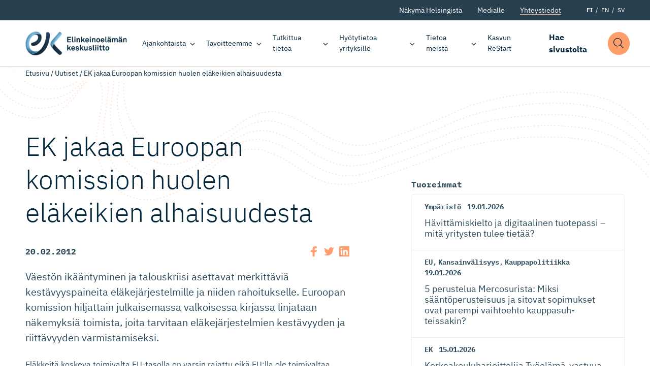

--- FILE ---
content_type: text/css
request_url: https://ek.fi/wp-content/themes/everblox/assets/fonts/style.css
body_size: 549
content:
/**
 * Place your custom font files in assets/fonts and import them in this file.
 *
 * These fonts are used for both the frontend (main.scss) and editor (editor.scss).
 */

/* ibm-plex-sans-300 - latin */
@font-face {
    font-family: 'IBM Plex Sans';
    font-style: normal;
    font-weight: 300;
    src: url('../fonts/ibm-plex-sans-v8-latin-300.eot'); /* IE9 Compat Modes */
    src: local('IBM Plex Sans Light'), local('IBMPlexSans-Light'),
        url('../fonts/ibm-plex-sans-v8-latin-300.eot?#iefix')
            format('embedded-opentype'),
        /* IE6-IE8 */ url('../fonts/ibm-plex-sans-v8-latin-300.woff2')
            format('woff2'),
        /* Super Modern Browsers */
            url('../fonts/ibm-plex-sans-v8-latin-300.woff') format('woff'),
        /* Modern Browsers */ url('../fonts/ibm-plex-sans-v8-latin-300.ttf')
            format('truetype'),
        /* Safari, Android, iOS */
            url('../fonts/ibm-plex-sans-v8-latin-300.svg#IBMPlexSans')
            format('svg'); /* Legacy iOS */
    font-display: swap;
}
/* ibm-plex-sans-regular - latin */
@font-face {
    font-family: 'IBM Plex Sans';
    font-style: normal;
    font-weight: 400;
    src: url('../fonts/ibm-plex-sans-v8-latin-regular.eot'); /* IE9 Compat Modes */
    src: local('IBM Plex Sans'), local('IBMPlexSans'),
        url('../fonts/ibm-plex-sans-v8-latin-regular.eot?#iefix')
            format('embedded-opentype'),
        /* IE6-IE8 */ url('../fonts/ibm-plex-sans-v8-latin-regular.woff2')
            format('woff2'),
        /* Super Modern Browsers */
            url('../fonts/ibm-plex-sans-v8-latin-regular.woff') format('woff'),
        /* Modern Browsers */ url('../fonts/ibm-plex-sans-v8-latin-regular.ttf')
            format('truetype'),
        /* Safari, Android, iOS */
            url('../fonts/ibm-plex-sans-v8-latin-regular.svg#IBMPlexSans')
            format('svg'); /* Legacy iOS */
    font-display: swap;
}
/* ibm-plex-sans-italic - latin */
@font-face {
    font-family: 'IBM Plex Sans';
    font-style: italic;
    font-weight: 400;
    src: url('../fonts/ibm-plex-sans-v8-latin-italic.eot'); /* IE9 Compat Modes */
    src: local('IBM Plex Sans Italic'), local('IBMPlexSans-Italic'),
        url('../fonts/ibm-plex-sans-v8-latin-italic.eot?#iefix')
            format('embedded-opentype'),
        /* IE6-IE8 */ url('../fonts/ibm-plex-sans-v8-latin-italic.woff2')
            format('woff2'),
        /* Super Modern Browsers */
            url('../fonts/ibm-plex-sans-v8-latin-italic.woff') format('woff'),
        /* Modern Browsers */ url('../fonts/ibm-plex-sans-v8-latin-italic.ttf')
            format('truetype'),
        /* Safari, Android, iOS */
            url('../fonts/ibm-plex-sans-v8-latin-italic.svg#IBMPlexSans')
            format('svg'); /* Legacy iOS */
    font-display: swap;
}
/* ibm-plex-sans-700 - latin */
@font-face {
    font-family: 'IBM Plex Sans';
    font-style: normal;
    font-weight: 700;
    src: url('../fonts/ibm-plex-sans-v8-latin-700.eot'); /* IE9 Compat Modes */
    src: local('IBM Plex Sans Bold'), local('IBMPlexSans-Bold'),
        url('../fonts/ibm-plex-sans-v8-latin-700.eot?#iefix')
            format('embedded-opentype'),
        /* IE6-IE8 */ url('../fonts/ibm-plex-sans-v8-latin-700.woff2')
            format('woff2'),
        /* Super Modern Browsers */
            url('../fonts/ibm-plex-sans-v8-latin-700.woff') format('woff'),
        /* Modern Browsers */ url('../fonts/ibm-plex-sans-v8-latin-700.ttf')
            format('truetype'),
        /* Safari, Android, iOS */
            url('../fonts/ibm-plex-sans-v8-latin-700.svg#IBMPlexSans')
            format('svg'); /* Legacy iOS */
    font-display: swap;
}
/* ibm-plex-sans-700italic - latin */
@font-face {
    font-family: 'IBM Plex Sans';
    font-style: italic;
    font-weight: 700;
    src: url('../fonts/ibm-plex-sans-v8-latin-700italic.eot'); /* IE9 Compat Modes */
    src: local('IBM Plex Sans Bold Italic'), local('IBMPlexSans-BoldItalic'),
        url('../fonts/ibm-plex-sans-v8-latin-700italic.eot?#iefix')
            format('embedded-opentype'),
        /* IE6-IE8 */ url('../fonts/ibm-plex-sans-v8-latin-700italic.woff2')
            format('woff2'),
        /* Super Modern Browsers */
            url('../fonts/ibm-plex-sans-v8-latin-700italic.woff') format('woff'),
        /* Modern Browsers */
            url('../fonts/ibm-plex-sans-v8-latin-700italic.ttf')
            format('truetype'),
        /* Safari, Android, iOS */
            url('../fonts/ibm-plex-sans-v8-latin-700italic.svg#IBMPlexSans')
            format('svg'); /* Legacy iOS */
    font-display: swap;
}

/* ibm-plex-mono-regular - latin */
@font-face {
    font-family: 'IBM Plex Mono';
    font-style: normal;
    font-weight: 400;
    src: url('../fonts/ibm-plex-mono-v6-latin-regular.eot'); /* IE9 Compat Modes */
    src: local('IBM Plex Mono'), local('IBMPlexMono'),
        url('../fonts/ibm-plex-mono-v6-latin-regular.eot?#iefix')
            format('embedded-opentype'),
        /* IE6-IE8 */ url('../fonts/ibm-plex-mono-v6-latin-regular.woff2')
            format('woff2'),
        /* Super Modern Browsers */
            url('../fonts/ibm-plex-mono-v6-latin-regular.woff') format('woff'),
        /* Modern Browsers */ url('../fonts/ibm-plex-mono-v6-latin-regular.ttf')
            format('truetype'),
        /* Safari, Android, iOS */
            url('../fonts/ibm-plex-mono-v6-latin-regular.svg#IBMPlexMono')
            format('svg'); /* Legacy iOS */
    font-display: swap;
}
/* ibm-plex-mono-700 - latin */
@font-face {
    font-family: 'IBM Plex Mono';
    font-style: normal;
    font-weight: 700;
    src: url('../fonts/ibm-plex-mono-v6-latin-700.eot'); /* IE9 Compat Modes */
    src: local('IBM Plex Mono Bold'), local('IBMPlexMono-Bold'),
        url('../fonts/ibm-plex-mono-v6-latin-700.eot?#iefix')
            format('embedded-opentype'),
        /* IE6-IE8 */ url('../fonts/ibm-plex-mono-v6-latin-700.woff2')
            format('woff2'),
        /* Super Modern Browsers */
            url('../fonts/ibm-plex-mono-v6-latin-700.woff') format('woff'),
        /* Modern Browsers */ url('../fonts/ibm-plex-mono-v6-latin-700.ttf')
            format('truetype'),
        /* Safari, Android, iOS */
            url('../fonts/ibm-plex-mono-v6-latin-700.svg#IBMPlexMono')
            format('svg'); /* Legacy iOS */
    font-display: swap;
}


--- FILE ---
content_type: application/javascript; charset=utf-8
request_url: https://ek.fi/wp-content/themes/everblox/dist/frontend.c6976e455cd2e3273ad2.js
body_size: 226647
content:
!function(e){var t={};function n(r){if(t[r])return t[r].exports;var i=t[r]={i:r,l:!1,exports:{}};return e[r].call(i.exports,i,i.exports,n),i.l=!0,i.exports}n.m=e,n.c=t,n.d=function(e,t,r){n.o(e,t)||Object.defineProperty(e,t,{enumerable:!0,get:r})},n.r=function(e){"undefined"!=typeof Symbol&&Symbol.toStringTag&&Object.defineProperty(e,Symbol.toStringTag,{value:"Module"}),Object.defineProperty(e,"__esModule",{value:!0})},n.t=function(e,t){if(1&t&&(e=n(e)),8&t)return e;if(4&t&&"object"==typeof e&&e&&e.__esModule)return e;var r=Object.create(null);if(n.r(r),Object.defineProperty(r,"default",{enumerable:!0,value:e}),2&t&&"string"!=typeof e)for(var i in e)n.d(r,i,function(t){return e[t]}.bind(null,i));return r},n.n=function(e){var t=e&&e.__esModule?function(){return e.default}:function(){return e};return n.d(t,"a",t),t},n.o=function(e,t){return Object.prototype.hasOwnProperty.call(e,t)},n.p="",n(n.s=461)}([function(e,t,n){var r=n(3),i=n(9),a=n(16),o=n(13),s=n(19),l=function(e,t,n){var u,d,c,h,f=e&l.F,m=e&l.G,p=e&l.S,_=e&l.P,g=e&l.B,y=m?r:p?r[t]||(r[t]={}):(r[t]||{}).prototype,v=m?i:i[t]||(i[t]={}),b=v.prototype||(v.prototype={});for(u in m&&(n=t),n)c=((d=!f&&y&&void 0!==y[u])?y:n)[u],h=g&&d?s(c,r):_&&"function"==typeof c?s(Function.call,c):c,y&&o(y,u,c,e&l.U),v[u]!=c&&a(v,u,h),_&&b[u]!=c&&(b[u]=c)};r.core=i,l.F=1,l.G=2,l.S=4,l.P=8,l.B=16,l.W=32,l.U=64,l.R=128,e.exports=l},function(e,t,n){(function(e){e.exports=function(){"use strict";var t,r;function i(){return t.apply(null,arguments)}function a(e){return e instanceof Array||"[object Array]"===Object.prototype.toString.call(e)}function o(e){return null!=e&&"[object Object]"===Object.prototype.toString.call(e)}function s(e,t){return Object.prototype.hasOwnProperty.call(e,t)}function l(e){if(Object.getOwnPropertyNames)return 0===Object.getOwnPropertyNames(e).length;var t;for(t in e)if(s(e,t))return!1;return!0}function u(e){return void 0===e}function d(e){return"number"==typeof e||"[object Number]"===Object.prototype.toString.call(e)}function c(e){return e instanceof Date||"[object Date]"===Object.prototype.toString.call(e)}function h(e,t){var n,r=[],i=e.length;for(n=0;n<i;++n)r.push(t(e[n],n));return r}function f(e,t){for(var n in t)s(t,n)&&(e[n]=t[n]);return s(t,"toString")&&(e.toString=t.toString),s(t,"valueOf")&&(e.valueOf=t.valueOf),e}function m(e,t,n,r){return xt(e,t,n,r,!0).utc()}function p(e){return null==e._pf&&(e._pf={empty:!1,unusedTokens:[],unusedInput:[],overflow:-2,charsLeftOver:0,nullInput:!1,invalidEra:null,invalidMonth:null,invalidFormat:!1,userInvalidated:!1,iso:!1,parsedDateParts:[],era:null,meridiem:null,rfc2822:!1,weekdayMismatch:!1}),e._pf}function _(e){if(null==e._isValid){var t=p(e),n=r.call(t.parsedDateParts,(function(e){return null!=e})),i=!isNaN(e._d.getTime())&&t.overflow<0&&!t.empty&&!t.invalidEra&&!t.invalidMonth&&!t.invalidWeekday&&!t.weekdayMismatch&&!t.nullInput&&!t.invalidFormat&&!t.userInvalidated&&(!t.meridiem||t.meridiem&&n);if(e._strict&&(i=i&&0===t.charsLeftOver&&0===t.unusedTokens.length&&void 0===t.bigHour),null!=Object.isFrozen&&Object.isFrozen(e))return i;e._isValid=i}return e._isValid}function g(e){var t=m(NaN);return null!=e?f(p(t),e):p(t).userInvalidated=!0,t}r=Array.prototype.some?Array.prototype.some:function(e){var t,n=Object(this),r=n.length>>>0;for(t=0;t<r;t++)if(t in n&&e.call(this,n[t],t,n))return!0;return!1};var y=i.momentProperties=[],v=!1;function b(e,t){var n,r,i,a=y.length;if(u(t._isAMomentObject)||(e._isAMomentObject=t._isAMomentObject),u(t._i)||(e._i=t._i),u(t._f)||(e._f=t._f),u(t._l)||(e._l=t._l),u(t._strict)||(e._strict=t._strict),u(t._tzm)||(e._tzm=t._tzm),u(t._isUTC)||(e._isUTC=t._isUTC),u(t._offset)||(e._offset=t._offset),u(t._pf)||(e._pf=p(t)),u(t._locale)||(e._locale=t._locale),a>0)for(n=0;n<a;n++)u(i=t[r=y[n]])||(e[r]=i);return e}function M(e){b(this,e),this._d=new Date(null!=e._d?e._d.getTime():NaN),this.isValid()||(this._d=new Date(NaN)),!1===v&&(v=!0,i.updateOffset(this),v=!1)}function w(e){return e instanceof M||null!=e&&null!=e._isAMomentObject}function L(e){!1===i.suppressDeprecationWarnings&&"undefined"!=typeof console&&console.warn&&console.warn("Deprecation warning: "+e)}function k(e,t){var n=!0;return f((function(){if(null!=i.deprecationHandler&&i.deprecationHandler(null,e),n){var r,a,o,l=[],u=arguments.length;for(a=0;a<u;a++){if(r="","object"==typeof arguments[a]){for(o in r+="\n["+a+"] ",arguments[0])s(arguments[0],o)&&(r+=o+": "+arguments[0][o]+", ");r=r.slice(0,-2)}else r=arguments[a];l.push(r)}L(e+"\nArguments: "+Array.prototype.slice.call(l).join("")+"\n"+(new Error).stack),n=!1}return t.apply(this,arguments)}),t)}var x,Y={};function T(e,t){null!=i.deprecationHandler&&i.deprecationHandler(e,t),Y[e]||(L(t),Y[e]=!0)}function S(e){return"undefined"!=typeof Function&&e instanceof Function||"[object Function]"===Object.prototype.toString.call(e)}function D(e,t){var n,r=f({},e);for(n in t)s(t,n)&&(o(e[n])&&o(t[n])?(r[n]={},f(r[n],e[n]),f(r[n],t[n])):null!=t[n]?r[n]=t[n]:delete r[n]);for(n in e)s(e,n)&&!s(t,n)&&o(e[n])&&(r[n]=f({},r[n]));return r}function E(e){null!=e&&this.set(e)}function P(e,t,n){var r=""+Math.abs(e),i=t-r.length;return(e>=0?n?"+":"":"-")+Math.pow(10,Math.max(0,i)).toString().substr(1)+r}i.suppressDeprecationWarnings=!1,i.deprecationHandler=null,x=Object.keys?Object.keys:function(e){var t,n=[];for(t in e)s(e,t)&&n.push(t);return n};var C=/(\[[^\[]*\])|(\\)?([Hh]mm(ss)?|Mo|MM?M?M?|Do|DDDo|DD?D?D?|ddd?d?|do?|w[o|w]?|W[o|W]?|Qo?|N{1,5}|YYYYYY|YYYYY|YYYY|YY|y{2,4}|yo?|gg(ggg?)?|GG(GGG?)?|e|E|a|A|hh?|HH?|kk?|mm?|ss?|S{1,9}|x|X|zz?|ZZ?|.)/g,A=/(\[[^\[]*\])|(\\)?(LTS|LT|LL?L?L?|l{1,4})/g,j={},O={};function H(e,t,n,r){var i=r;"string"==typeof r&&(i=function(){return this[r]()}),e&&(O[e]=i),t&&(O[t[0]]=function(){return P(i.apply(this,arguments),t[1],t[2])}),n&&(O[n]=function(){return this.localeData().ordinal(i.apply(this,arguments),e)})}function F(e,t){return e.isValid()?(t=I(t,e.localeData()),j[t]=j[t]||function(e){var t,n,r,i=e.match(C);for(t=0,n=i.length;t<n;t++)O[i[t]]?i[t]=O[i[t]]:i[t]=(r=i[t]).match(/\[[\s\S]/)?r.replace(/^\[|\]$/g,""):r.replace(/\\/g,"");return function(t){var r,a="";for(r=0;r<n;r++)a+=S(i[r])?i[r].call(t,e):i[r];return a}}(t),j[t](e)):e.localeData().invalidDate()}function I(e,t){var n=5;function r(e){return t.longDateFormat(e)||e}for(A.lastIndex=0;n>=0&&A.test(e);)e=e.replace(A,r),A.lastIndex=0,n-=1;return e}var N={};function z(e,t){var n=e.toLowerCase();N[n]=N[n+"s"]=N[t]=e}function W(e){return"string"==typeof e?N[e]||N[e.toLowerCase()]:void 0}function R(e){var t,n,r={};for(n in e)s(e,n)&&(t=W(n))&&(r[t]=e[n]);return r}var B={};function U(e,t){B[e]=t}function V(e){return e%4==0&&e%100!=0||e%400==0}function q(e){return e<0?Math.ceil(e)||0:Math.floor(e)}function J(e){var t=+e,n=0;return 0!==t&&isFinite(t)&&(n=q(t)),n}function $(e,t){return function(n){return null!=n?(K(this,e,n),i.updateOffset(this,t),this):G(this,e)}}function G(e,t){return e.isValid()?e._d["get"+(e._isUTC?"UTC":"")+t]():NaN}function K(e,t,n){e.isValid()&&!isNaN(n)&&("FullYear"===t&&V(e.year())&&1===e.month()&&29===e.date()?(n=J(n),e._d["set"+(e._isUTC?"UTC":"")+t](n,e.month(),we(n,e.month()))):e._d["set"+(e._isUTC?"UTC":"")+t](n))}var Q,X=/\d/,Z=/\d\d/,ee=/\d{3}/,te=/\d{4}/,ne=/[+-]?\d{6}/,re=/\d\d?/,ie=/\d\d\d\d?/,ae=/\d\d\d\d\d\d?/,oe=/\d{1,3}/,se=/\d{1,4}/,le=/[+-]?\d{1,6}/,ue=/\d+/,de=/[+-]?\d+/,ce=/Z|[+-]\d\d:?\d\d/gi,he=/Z|[+-]\d\d(?::?\d\d)?/gi,fe=/[0-9]{0,256}['a-z\u00A0-\u05FF\u0700-\uD7FF\uF900-\uFDCF\uFDF0-\uFF07\uFF10-\uFFEF]{1,256}|[\u0600-\u06FF\/]{1,256}(\s*?[\u0600-\u06FF]{1,256}){1,2}/i;function me(e,t,n){Q[e]=S(t)?t:function(e,r){return e&&n?n:t}}function pe(e,t){return s(Q,e)?Q[e](t._strict,t._locale):new RegExp(_e(e.replace("\\","").replace(/\\(\[)|\\(\])|\[([^\]\[]*)\]|\\(.)/g,(function(e,t,n,r,i){return t||n||r||i}))))}function _e(e){return e.replace(/[-\/\\^$*+?.()|[\]{}]/g,"\\$&")}Q={};var ge,ye={};function ve(e,t){var n,r,i=t;for("string"==typeof e&&(e=[e]),d(t)&&(i=function(e,n){n[t]=J(e)}),r=e.length,n=0;n<r;n++)ye[e[n]]=i}function be(e,t){ve(e,(function(e,n,r,i){r._w=r._w||{},t(e,r._w,r,i)}))}function Me(e,t,n){null!=t&&s(ye,e)&&ye[e](t,n._a,n,e)}function we(e,t){if(isNaN(e)||isNaN(t))return NaN;var n,r=(t%(n=12)+n)%n;return e+=(t-r)/12,1===r?V(e)?29:28:31-r%7%2}ge=Array.prototype.indexOf?Array.prototype.indexOf:function(e){var t;for(t=0;t<this.length;++t)if(this[t]===e)return t;return-1},H("M",["MM",2],"Mo",(function(){return this.month()+1})),H("MMM",0,0,(function(e){return this.localeData().monthsShort(this,e)})),H("MMMM",0,0,(function(e){return this.localeData().months(this,e)})),z("month","M"),U("month",8),me("M",re),me("MM",re,Z),me("MMM",(function(e,t){return t.monthsShortRegex(e)})),me("MMMM",(function(e,t){return t.monthsRegex(e)})),ve(["M","MM"],(function(e,t){t[1]=J(e)-1})),ve(["MMM","MMMM"],(function(e,t,n,r){var i=n._locale.monthsParse(e,r,n._strict);null!=i?t[1]=i:p(n).invalidMonth=e}));var Le="January_February_March_April_May_June_July_August_September_October_November_December".split("_"),ke="Jan_Feb_Mar_Apr_May_Jun_Jul_Aug_Sep_Oct_Nov_Dec".split("_"),xe=/D[oD]?(\[[^\[\]]*\]|\s)+MMMM?/,Ye=fe,Te=fe;function Se(e,t,n){var r,i,a,o=e.toLocaleLowerCase();if(!this._monthsParse)for(this._monthsParse=[],this._longMonthsParse=[],this._shortMonthsParse=[],r=0;r<12;++r)a=m([2e3,r]),this._shortMonthsParse[r]=this.monthsShort(a,"").toLocaleLowerCase(),this._longMonthsParse[r]=this.months(a,"").toLocaleLowerCase();return n?"MMM"===t?-1!==(i=ge.call(this._shortMonthsParse,o))?i:null:-1!==(i=ge.call(this._longMonthsParse,o))?i:null:"MMM"===t?-1!==(i=ge.call(this._shortMonthsParse,o))||-1!==(i=ge.call(this._longMonthsParse,o))?i:null:-1!==(i=ge.call(this._longMonthsParse,o))||-1!==(i=ge.call(this._shortMonthsParse,o))?i:null}function De(e,t){var n;if(!e.isValid())return e;if("string"==typeof t)if(/^\d+$/.test(t))t=J(t);else if(!d(t=e.localeData().monthsParse(t)))return e;return n=Math.min(e.date(),we(e.year(),t)),e._d["set"+(e._isUTC?"UTC":"")+"Month"](t,n),e}function Ee(e){return null!=e?(De(this,e),i.updateOffset(this,!0),this):G(this,"Month")}function Pe(){function e(e,t){return t.length-e.length}var t,n,r=[],i=[],a=[];for(t=0;t<12;t++)n=m([2e3,t]),r.push(this.monthsShort(n,"")),i.push(this.months(n,"")),a.push(this.months(n,"")),a.push(this.monthsShort(n,""));for(r.sort(e),i.sort(e),a.sort(e),t=0;t<12;t++)r[t]=_e(r[t]),i[t]=_e(i[t]);for(t=0;t<24;t++)a[t]=_e(a[t]);this._monthsRegex=new RegExp("^("+a.join("|")+")","i"),this._monthsShortRegex=this._monthsRegex,this._monthsStrictRegex=new RegExp("^("+i.join("|")+")","i"),this._monthsShortStrictRegex=new RegExp("^("+r.join("|")+")","i")}function Ce(e){return V(e)?366:365}H("Y",0,0,(function(){var e=this.year();return e<=9999?P(e,4):"+"+e})),H(0,["YY",2],0,(function(){return this.year()%100})),H(0,["YYYY",4],0,"year"),H(0,["YYYYY",5],0,"year"),H(0,["YYYYYY",6,!0],0,"year"),z("year","y"),U("year",1),me("Y",de),me("YY",re,Z),me("YYYY",se,te),me("YYYYY",le,ne),me("YYYYYY",le,ne),ve(["YYYYY","YYYYYY"],0),ve("YYYY",(function(e,t){t[0]=2===e.length?i.parseTwoDigitYear(e):J(e)})),ve("YY",(function(e,t){t[0]=i.parseTwoDigitYear(e)})),ve("Y",(function(e,t){t[0]=parseInt(e,10)})),i.parseTwoDigitYear=function(e){return J(e)+(J(e)>68?1900:2e3)};var Ae=$("FullYear",!0);function je(e,t,n,r,i,a,o){var s;return e<100&&e>=0?(s=new Date(e+400,t,n,r,i,a,o),isFinite(s.getFullYear())&&s.setFullYear(e)):s=new Date(e,t,n,r,i,a,o),s}function Oe(e){var t,n;return e<100&&e>=0?((n=Array.prototype.slice.call(arguments))[0]=e+400,t=new Date(Date.UTC.apply(null,n)),isFinite(t.getUTCFullYear())&&t.setUTCFullYear(e)):t=new Date(Date.UTC.apply(null,arguments)),t}function He(e,t,n){var r=7+t-n;return-(7+Oe(e,0,r).getUTCDay()-t)%7+r-1}function Fe(e,t,n,r,i){var a,o,s=1+7*(t-1)+(7+n-r)%7+He(e,r,i);return s<=0?o=Ce(a=e-1)+s:s>Ce(e)?(a=e+1,o=s-Ce(e)):(a=e,o=s),{year:a,dayOfYear:o}}function Ie(e,t,n){var r,i,a=He(e.year(),t,n),o=Math.floor((e.dayOfYear()-a-1)/7)+1;return o<1?r=o+Ne(i=e.year()-1,t,n):o>Ne(e.year(),t,n)?(r=o-Ne(e.year(),t,n),i=e.year()+1):(i=e.year(),r=o),{week:r,year:i}}function Ne(e,t,n){var r=He(e,t,n),i=He(e+1,t,n);return(Ce(e)-r+i)/7}function ze(e,t){return e.slice(t,7).concat(e.slice(0,t))}H("w",["ww",2],"wo","week"),H("W",["WW",2],"Wo","isoWeek"),z("week","w"),z("isoWeek","W"),U("week",5),U("isoWeek",5),me("w",re),me("ww",re,Z),me("W",re),me("WW",re,Z),be(["w","ww","W","WW"],(function(e,t,n,r){t[r.substr(0,1)]=J(e)})),H("d",0,"do","day"),H("dd",0,0,(function(e){return this.localeData().weekdaysMin(this,e)})),H("ddd",0,0,(function(e){return this.localeData().weekdaysShort(this,e)})),H("dddd",0,0,(function(e){return this.localeData().weekdays(this,e)})),H("e",0,0,"weekday"),H("E",0,0,"isoWeekday"),z("day","d"),z("weekday","e"),z("isoWeekday","E"),U("day",11),U("weekday",11),U("isoWeekday",11),me("d",re),me("e",re),me("E",re),me("dd",(function(e,t){return t.weekdaysMinRegex(e)})),me("ddd",(function(e,t){return t.weekdaysShortRegex(e)})),me("dddd",(function(e,t){return t.weekdaysRegex(e)})),be(["dd","ddd","dddd"],(function(e,t,n,r){var i=n._locale.weekdaysParse(e,r,n._strict);null!=i?t.d=i:p(n).invalidWeekday=e})),be(["d","e","E"],(function(e,t,n,r){t[r]=J(e)}));var We="Sunday_Monday_Tuesday_Wednesday_Thursday_Friday_Saturday".split("_"),Re="Sun_Mon_Tue_Wed_Thu_Fri_Sat".split("_"),Be="Su_Mo_Tu_We_Th_Fr_Sa".split("_"),Ue=fe,Ve=fe,qe=fe;function Je(e,t,n){var r,i,a,o=e.toLocaleLowerCase();if(!this._weekdaysParse)for(this._weekdaysParse=[],this._shortWeekdaysParse=[],this._minWeekdaysParse=[],r=0;r<7;++r)a=m([2e3,1]).day(r),this._minWeekdaysParse[r]=this.weekdaysMin(a,"").toLocaleLowerCase(),this._shortWeekdaysParse[r]=this.weekdaysShort(a,"").toLocaleLowerCase(),this._weekdaysParse[r]=this.weekdays(a,"").toLocaleLowerCase();return n?"dddd"===t?-1!==(i=ge.call(this._weekdaysParse,o))?i:null:"ddd"===t?-1!==(i=ge.call(this._shortWeekdaysParse,o))?i:null:-1!==(i=ge.call(this._minWeekdaysParse,o))?i:null:"dddd"===t?-1!==(i=ge.call(this._weekdaysParse,o))||-1!==(i=ge.call(this._shortWeekdaysParse,o))||-1!==(i=ge.call(this._minWeekdaysParse,o))?i:null:"ddd"===t?-1!==(i=ge.call(this._shortWeekdaysParse,o))||-1!==(i=ge.call(this._weekdaysParse,o))||-1!==(i=ge.call(this._minWeekdaysParse,o))?i:null:-1!==(i=ge.call(this._minWeekdaysParse,o))||-1!==(i=ge.call(this._weekdaysParse,o))||-1!==(i=ge.call(this._shortWeekdaysParse,o))?i:null}function $e(){function e(e,t){return t.length-e.length}var t,n,r,i,a,o=[],s=[],l=[],u=[];for(t=0;t<7;t++)n=m([2e3,1]).day(t),r=_e(this.weekdaysMin(n,"")),i=_e(this.weekdaysShort(n,"")),a=_e(this.weekdays(n,"")),o.push(r),s.push(i),l.push(a),u.push(r),u.push(i),u.push(a);o.sort(e),s.sort(e),l.sort(e),u.sort(e),this._weekdaysRegex=new RegExp("^("+u.join("|")+")","i"),this._weekdaysShortRegex=this._weekdaysRegex,this._weekdaysMinRegex=this._weekdaysRegex,this._weekdaysStrictRegex=new RegExp("^("+l.join("|")+")","i"),this._weekdaysShortStrictRegex=new RegExp("^("+s.join("|")+")","i"),this._weekdaysMinStrictRegex=new RegExp("^("+o.join("|")+")","i")}function Ge(){return this.hours()%12||12}function Ke(e,t){H(e,0,0,(function(){return this.localeData().meridiem(this.hours(),this.minutes(),t)}))}function Qe(e,t){return t._meridiemParse}H("H",["HH",2],0,"hour"),H("h",["hh",2],0,Ge),H("k",["kk",2],0,(function(){return this.hours()||24})),H("hmm",0,0,(function(){return""+Ge.apply(this)+P(this.minutes(),2)})),H("hmmss",0,0,(function(){return""+Ge.apply(this)+P(this.minutes(),2)+P(this.seconds(),2)})),H("Hmm",0,0,(function(){return""+this.hours()+P(this.minutes(),2)})),H("Hmmss",0,0,(function(){return""+this.hours()+P(this.minutes(),2)+P(this.seconds(),2)})),Ke("a",!0),Ke("A",!1),z("hour","h"),U("hour",13),me("a",Qe),me("A",Qe),me("H",re),me("h",re),me("k",re),me("HH",re,Z),me("hh",re,Z),me("kk",re,Z),me("hmm",ie),me("hmmss",ae),me("Hmm",ie),me("Hmmss",ae),ve(["H","HH"],3),ve(["k","kk"],(function(e,t,n){var r=J(e);t[3]=24===r?0:r})),ve(["a","A"],(function(e,t,n){n._isPm=n._locale.isPM(e),n._meridiem=e})),ve(["h","hh"],(function(e,t,n){t[3]=J(e),p(n).bigHour=!0})),ve("hmm",(function(e,t,n){var r=e.length-2;t[3]=J(e.substr(0,r)),t[4]=J(e.substr(r)),p(n).bigHour=!0})),ve("hmmss",(function(e,t,n){var r=e.length-4,i=e.length-2;t[3]=J(e.substr(0,r)),t[4]=J(e.substr(r,2)),t[5]=J(e.substr(i)),p(n).bigHour=!0})),ve("Hmm",(function(e,t,n){var r=e.length-2;t[3]=J(e.substr(0,r)),t[4]=J(e.substr(r))})),ve("Hmmss",(function(e,t,n){var r=e.length-4,i=e.length-2;t[3]=J(e.substr(0,r)),t[4]=J(e.substr(r,2)),t[5]=J(e.substr(i))}));var Xe,Ze=$("Hours",!0),et={calendar:{sameDay:"[Today at] LT",nextDay:"[Tomorrow at] LT",nextWeek:"dddd [at] LT",lastDay:"[Yesterday at] LT",lastWeek:"[Last] dddd [at] LT",sameElse:"L"},longDateFormat:{LTS:"h:mm:ss A",LT:"h:mm A",L:"MM/DD/YYYY",LL:"MMMM D, YYYY",LLL:"MMMM D, YYYY h:mm A",LLLL:"dddd, MMMM D, YYYY h:mm A"},invalidDate:"Invalid date",ordinal:"%d",dayOfMonthOrdinalParse:/\d{1,2}/,relativeTime:{future:"in %s",past:"%s ago",s:"a few seconds",ss:"%d seconds",m:"a minute",mm:"%d minutes",h:"an hour",hh:"%d hours",d:"a day",dd:"%d days",w:"a week",ww:"%d weeks",M:"a month",MM:"%d months",y:"a year",yy:"%d years"},months:Le,monthsShort:ke,week:{dow:0,doy:6},weekdays:We,weekdaysMin:Be,weekdaysShort:Re,meridiemParse:/[ap]\.?m?\.?/i},tt={},nt={};function rt(e,t){var n,r=Math.min(e.length,t.length);for(n=0;n<r;n+=1)if(e[n]!==t[n])return n;return r}function it(e){return e?e.toLowerCase().replace("_","-"):e}function at(t){var r=null;if(void 0===tt[t]&&void 0!==e&&e&&e.exports&&function(e){return null!=e.match("^[^/\\\\]*$")}(t))try{r=Xe._abbr,n(479)("./"+t),ot(r)}catch(e){tt[t]=null}return tt[t]}function ot(e,t){var n;return e&&((n=u(t)?lt(e):st(e,t))?Xe=n:"undefined"!=typeof console&&console.warn&&console.warn("Locale "+e+" not found. Did you forget to load it?")),Xe._abbr}function st(e,t){if(null!==t){var n,r=et;if(t.abbr=e,null!=tt[e])T("defineLocaleOverride","use moment.updateLocale(localeName, config) to change an existing locale. moment.defineLocale(localeName, config) should only be used for creating a new locale See http://momentjs.com/guides/#/warnings/define-locale/ for more info."),r=tt[e]._config;else if(null!=t.parentLocale)if(null!=tt[t.parentLocale])r=tt[t.parentLocale]._config;else{if(null==(n=at(t.parentLocale)))return nt[t.parentLocale]||(nt[t.parentLocale]=[]),nt[t.parentLocale].push({name:e,config:t}),null;r=n._config}return tt[e]=new E(D(r,t)),nt[e]&&nt[e].forEach((function(e){st(e.name,e.config)})),ot(e),tt[e]}return delete tt[e],null}function lt(e){var t;if(e&&e._locale&&e._locale._abbr&&(e=e._locale._abbr),!e)return Xe;if(!a(e)){if(t=at(e))return t;e=[e]}return function(e){for(var t,n,r,i,a=0;a<e.length;){for(t=(i=it(e[a]).split("-")).length,n=(n=it(e[a+1]))?n.split("-"):null;t>0;){if(r=at(i.slice(0,t).join("-")))return r;if(n&&n.length>=t&&rt(i,n)>=t-1)break;t--}a++}return Xe}(e)}function ut(e){var t,n=e._a;return n&&-2===p(e).overflow&&(t=n[1]<0||n[1]>11?1:n[2]<1||n[2]>we(n[0],n[1])?2:n[3]<0||n[3]>24||24===n[3]&&(0!==n[4]||0!==n[5]||0!==n[6])?3:n[4]<0||n[4]>59?4:n[5]<0||n[5]>59?5:n[6]<0||n[6]>999?6:-1,p(e)._overflowDayOfYear&&(t<0||t>2)&&(t=2),p(e)._overflowWeeks&&-1===t&&(t=7),p(e)._overflowWeekday&&-1===t&&(t=8),p(e).overflow=t),e}var dt=/^\s*((?:[+-]\d{6}|\d{4})-(?:\d\d-\d\d|W\d\d-\d|W\d\d|\d\d\d|\d\d))(?:(T| )(\d\d(?::\d\d(?::\d\d(?:[.,]\d+)?)?)?)([+-]\d\d(?::?\d\d)?|\s*Z)?)?$/,ct=/^\s*((?:[+-]\d{6}|\d{4})(?:\d\d\d\d|W\d\d\d|W\d\d|\d\d\d|\d\d|))(?:(T| )(\d\d(?:\d\d(?:\d\d(?:[.,]\d+)?)?)?)([+-]\d\d(?::?\d\d)?|\s*Z)?)?$/,ht=/Z|[+-]\d\d(?::?\d\d)?/,ft=[["YYYYYY-MM-DD",/[+-]\d{6}-\d\d-\d\d/],["YYYY-MM-DD",/\d{4}-\d\d-\d\d/],["GGGG-[W]WW-E",/\d{4}-W\d\d-\d/],["GGGG-[W]WW",/\d{4}-W\d\d/,!1],["YYYY-DDD",/\d{4}-\d{3}/],["YYYY-MM",/\d{4}-\d\d/,!1],["YYYYYYMMDD",/[+-]\d{10}/],["YYYYMMDD",/\d{8}/],["GGGG[W]WWE",/\d{4}W\d{3}/],["GGGG[W]WW",/\d{4}W\d{2}/,!1],["YYYYDDD",/\d{7}/],["YYYYMM",/\d{6}/,!1],["YYYY",/\d{4}/,!1]],mt=[["HH:mm:ss.SSSS",/\d\d:\d\d:\d\d\.\d+/],["HH:mm:ss,SSSS",/\d\d:\d\d:\d\d,\d+/],["HH:mm:ss",/\d\d:\d\d:\d\d/],["HH:mm",/\d\d:\d\d/],["HHmmss.SSSS",/\d\d\d\d\d\d\.\d+/],["HHmmss,SSSS",/\d\d\d\d\d\d,\d+/],["HHmmss",/\d\d\d\d\d\d/],["HHmm",/\d\d\d\d/],["HH",/\d\d/]],pt=/^\/?Date\((-?\d+)/i,_t=/^(?:(Mon|Tue|Wed|Thu|Fri|Sat|Sun),?\s)?(\d{1,2})\s(Jan|Feb|Mar|Apr|May|Jun|Jul|Aug|Sep|Oct|Nov|Dec)\s(\d{2,4})\s(\d\d):(\d\d)(?::(\d\d))?\s(?:(UT|GMT|[ECMP][SD]T)|([Zz])|([+-]\d{4}))$/,gt={UT:0,GMT:0,EDT:-240,EST:-300,CDT:-300,CST:-360,MDT:-360,MST:-420,PDT:-420,PST:-480};function yt(e){var t,n,r,i,a,o,s=e._i,l=dt.exec(s)||ct.exec(s),u=ft.length,d=mt.length;if(l){for(p(e).iso=!0,t=0,n=u;t<n;t++)if(ft[t][1].exec(l[1])){i=ft[t][0],r=!1!==ft[t][2];break}if(null==i)return void(e._isValid=!1);if(l[3]){for(t=0,n=d;t<n;t++)if(mt[t][1].exec(l[3])){a=(l[2]||" ")+mt[t][0];break}if(null==a)return void(e._isValid=!1)}if(!r&&null!=a)return void(e._isValid=!1);if(l[4]){if(!ht.exec(l[4]))return void(e._isValid=!1);o="Z"}e._f=i+(a||"")+(o||""),Lt(e)}else e._isValid=!1}function vt(e){var t=parseInt(e,10);return t<=49?2e3+t:t<=999?1900+t:t}function bt(e){var t,n,r,i,a,o,s,l,u=_t.exec(e._i.replace(/\([^)]*\)|[\n\t]/g," ").replace(/(\s\s+)/g," ").replace(/^\s\s*/,"").replace(/\s\s*$/,""));if(u){if(n=u[4],r=u[3],i=u[2],a=u[5],o=u[6],s=u[7],l=[vt(n),ke.indexOf(r),parseInt(i,10),parseInt(a,10),parseInt(o,10)],s&&l.push(parseInt(s,10)),t=l,!function(e,t,n){return!e||Re.indexOf(e)===new Date(t[0],t[1],t[2]).getDay()||(p(n).weekdayMismatch=!0,n._isValid=!1,!1)}(u[1],t,e))return;e._a=t,e._tzm=function(e,t,n){if(e)return gt[e];if(t)return 0;var r=parseInt(n,10),i=r%100;return(r-i)/100*60+i}(u[8],u[9],u[10]),e._d=Oe.apply(null,e._a),e._d.setUTCMinutes(e._d.getUTCMinutes()-e._tzm),p(e).rfc2822=!0}else e._isValid=!1}function Mt(e,t,n){return null!=e?e:null!=t?t:n}function wt(e){var t,n,r,a,o,s=[];if(!e._d){for(r=function(e){var t=new Date(i.now());return e._useUTC?[t.getUTCFullYear(),t.getUTCMonth(),t.getUTCDate()]:[t.getFullYear(),t.getMonth(),t.getDate()]}(e),e._w&&null==e._a[2]&&null==e._a[1]&&function(e){var t,n,r,i,a,o,s,l,u;null!=(t=e._w).GG||null!=t.W||null!=t.E?(a=1,o=4,n=Mt(t.GG,e._a[0],Ie(Yt(),1,4).year),r=Mt(t.W,1),((i=Mt(t.E,1))<1||i>7)&&(l=!0)):(a=e._locale._week.dow,o=e._locale._week.doy,u=Ie(Yt(),a,o),n=Mt(t.gg,e._a[0],u.year),r=Mt(t.w,u.week),null!=t.d?((i=t.d)<0||i>6)&&(l=!0):null!=t.e?(i=t.e+a,(t.e<0||t.e>6)&&(l=!0)):i=a),r<1||r>Ne(n,a,o)?p(e)._overflowWeeks=!0:null!=l?p(e)._overflowWeekday=!0:(s=Fe(n,r,i,a,o),e._a[0]=s.year,e._dayOfYear=s.dayOfYear)}(e),null!=e._dayOfYear&&(o=Mt(e._a[0],r[0]),(e._dayOfYear>Ce(o)||0===e._dayOfYear)&&(p(e)._overflowDayOfYear=!0),n=Oe(o,0,e._dayOfYear),e._a[1]=n.getUTCMonth(),e._a[2]=n.getUTCDate()),t=0;t<3&&null==e._a[t];++t)e._a[t]=s[t]=r[t];for(;t<7;t++)e._a[t]=s[t]=null==e._a[t]?2===t?1:0:e._a[t];24===e._a[3]&&0===e._a[4]&&0===e._a[5]&&0===e._a[6]&&(e._nextDay=!0,e._a[3]=0),e._d=(e._useUTC?Oe:je).apply(null,s),a=e._useUTC?e._d.getUTCDay():e._d.getDay(),null!=e._tzm&&e._d.setUTCMinutes(e._d.getUTCMinutes()-e._tzm),e._nextDay&&(e._a[3]=24),e._w&&void 0!==e._w.d&&e._w.d!==a&&(p(e).weekdayMismatch=!0)}}function Lt(e){if(e._f!==i.ISO_8601)if(e._f!==i.RFC_2822){e._a=[],p(e).empty=!0;var t,n,r,a,o,s,l,u=""+e._i,d=u.length,c=0;for(l=(r=I(e._f,e._locale).match(C)||[]).length,t=0;t<l;t++)a=r[t],(n=(u.match(pe(a,e))||[])[0])&&((o=u.substr(0,u.indexOf(n))).length>0&&p(e).unusedInput.push(o),u=u.slice(u.indexOf(n)+n.length),c+=n.length),O[a]?(n?p(e).empty=!1:p(e).unusedTokens.push(a),Me(a,n,e)):e._strict&&!n&&p(e).unusedTokens.push(a);p(e).charsLeftOver=d-c,u.length>0&&p(e).unusedInput.push(u),e._a[3]<=12&&!0===p(e).bigHour&&e._a[3]>0&&(p(e).bigHour=void 0),p(e).parsedDateParts=e._a.slice(0),p(e).meridiem=e._meridiem,e._a[3]=function(e,t,n){var r;return null==n?t:null!=e.meridiemHour?e.meridiemHour(t,n):null!=e.isPM?((r=e.isPM(n))&&t<12&&(t+=12),r||12!==t||(t=0),t):t}(e._locale,e._a[3],e._meridiem),null!==(s=p(e).era)&&(e._a[0]=e._locale.erasConvertYear(s,e._a[0])),wt(e),ut(e)}else bt(e);else yt(e)}function kt(e){var t=e._i,n=e._f;return e._locale=e._locale||lt(e._l),null===t||void 0===n&&""===t?g({nullInput:!0}):("string"==typeof t&&(e._i=t=e._locale.preparse(t)),w(t)?new M(ut(t)):(c(t)?e._d=t:a(n)?function(e){var t,n,r,i,a,o,s=!1,l=e._f.length;if(0===l)return p(e).invalidFormat=!0,void(e._d=new Date(NaN));for(i=0;i<l;i++)a=0,o=!1,t=b({},e),null!=e._useUTC&&(t._useUTC=e._useUTC),t._f=e._f[i],Lt(t),_(t)&&(o=!0),a+=p(t).charsLeftOver,a+=10*p(t).unusedTokens.length,p(t).score=a,s?a<r&&(r=a,n=t):(null==r||a<r||o)&&(r=a,n=t,o&&(s=!0));f(e,n||t)}(e):n?Lt(e):function(e){var t=e._i;u(t)?e._d=new Date(i.now()):c(t)?e._d=new Date(t.valueOf()):"string"==typeof t?function(e){var t=pt.exec(e._i);null===t?(yt(e),!1===e._isValid&&(delete e._isValid,bt(e),!1===e._isValid&&(delete e._isValid,e._strict?e._isValid=!1:i.createFromInputFallback(e)))):e._d=new Date(+t[1])}(e):a(t)?(e._a=h(t.slice(0),(function(e){return parseInt(e,10)})),wt(e)):o(t)?function(e){if(!e._d){var t=R(e._i),n=void 0===t.day?t.date:t.day;e._a=h([t.year,t.month,n,t.hour,t.minute,t.second,t.millisecond],(function(e){return e&&parseInt(e,10)})),wt(e)}}(e):d(t)?e._d=new Date(t):i.createFromInputFallback(e)}(e),_(e)||(e._d=null),e))}function xt(e,t,n,r,i){var s,u={};return!0!==t&&!1!==t||(r=t,t=void 0),!0!==n&&!1!==n||(r=n,n=void 0),(o(e)&&l(e)||a(e)&&0===e.length)&&(e=void 0),u._isAMomentObject=!0,u._useUTC=u._isUTC=i,u._l=n,u._i=e,u._f=t,u._strict=r,(s=new M(ut(kt(u))))._nextDay&&(s.add(1,"d"),s._nextDay=void 0),s}function Yt(e,t,n,r){return xt(e,t,n,r,!1)}i.createFromInputFallback=k("value provided is not in a recognized RFC2822 or ISO format. moment construction falls back to js Date(), which is not reliable across all browsers and versions. Non RFC2822/ISO date formats are discouraged. Please refer to http://momentjs.com/guides/#/warnings/js-date/ for more info.",(function(e){e._d=new Date(e._i+(e._useUTC?" UTC":""))})),i.ISO_8601=function(){},i.RFC_2822=function(){};var Tt=k("moment().min is deprecated, use moment.max instead. http://momentjs.com/guides/#/warnings/min-max/",(function(){var e=Yt.apply(null,arguments);return this.isValid()&&e.isValid()?e<this?this:e:g()})),St=k("moment().max is deprecated, use moment.min instead. http://momentjs.com/guides/#/warnings/min-max/",(function(){var e=Yt.apply(null,arguments);return this.isValid()&&e.isValid()?e>this?this:e:g()}));function Dt(e,t){var n,r;if(1===t.length&&a(t[0])&&(t=t[0]),!t.length)return Yt();for(n=t[0],r=1;r<t.length;++r)t[r].isValid()&&!t[r][e](n)||(n=t[r]);return n}var Et=["year","quarter","month","week","day","hour","minute","second","millisecond"];function Pt(e){var t=R(e),n=t.year||0,r=t.quarter||0,i=t.month||0,a=t.week||t.isoWeek||0,o=t.day||0,l=t.hour||0,u=t.minute||0,d=t.second||0,c=t.millisecond||0;this._isValid=function(e){var t,n,r=!1,i=Et.length;for(t in e)if(s(e,t)&&(-1===ge.call(Et,t)||null!=e[t]&&isNaN(e[t])))return!1;for(n=0;n<i;++n)if(e[Et[n]]){if(r)return!1;parseFloat(e[Et[n]])!==J(e[Et[n]])&&(r=!0)}return!0}(t),this._milliseconds=+c+1e3*d+6e4*u+1e3*l*60*60,this._days=+o+7*a,this._months=+i+3*r+12*n,this._data={},this._locale=lt(),this._bubble()}function Ct(e){return e instanceof Pt}function At(e){return e<0?-1*Math.round(-1*e):Math.round(e)}function jt(e,t){H(e,0,0,(function(){var e=this.utcOffset(),n="+";return e<0&&(e=-e,n="-"),n+P(~~(e/60),2)+t+P(~~e%60,2)}))}jt("Z",":"),jt("ZZ",""),me("Z",he),me("ZZ",he),ve(["Z","ZZ"],(function(e,t,n){n._useUTC=!0,n._tzm=Ht(he,e)}));var Ot=/([\+\-]|\d\d)/gi;function Ht(e,t){var n,r,i=(t||"").match(e);return null===i?null:0===(r=60*(n=((i[i.length-1]||[])+"").match(Ot)||["-",0,0])[1]+J(n[2]))?0:"+"===n[0]?r:-r}function Ft(e,t){var n,r;return t._isUTC?(n=t.clone(),r=(w(e)||c(e)?e.valueOf():Yt(e).valueOf())-n.valueOf(),n._d.setTime(n._d.valueOf()+r),i.updateOffset(n,!1),n):Yt(e).local()}function It(e){return-Math.round(e._d.getTimezoneOffset())}function Nt(){return!!this.isValid()&&this._isUTC&&0===this._offset}i.updateOffset=function(){};var zt=/^(-|\+)?(?:(\d*)[. ])?(\d+):(\d+)(?::(\d+)(\.\d*)?)?$/,Wt=/^(-|\+)?P(?:([-+]?[0-9,.]*)Y)?(?:([-+]?[0-9,.]*)M)?(?:([-+]?[0-9,.]*)W)?(?:([-+]?[0-9,.]*)D)?(?:T(?:([-+]?[0-9,.]*)H)?(?:([-+]?[0-9,.]*)M)?(?:([-+]?[0-9,.]*)S)?)?$/;function Rt(e,t){var n,r,i,a,o,l,u=e,c=null;return Ct(e)?u={ms:e._milliseconds,d:e._days,M:e._months}:d(e)||!isNaN(+e)?(u={},t?u[t]=+e:u.milliseconds=+e):(c=zt.exec(e))?(n="-"===c[1]?-1:1,u={y:0,d:J(c[2])*n,h:J(c[3])*n,m:J(c[4])*n,s:J(c[5])*n,ms:J(At(1e3*c[6]))*n}):(c=Wt.exec(e))?(n="-"===c[1]?-1:1,u={y:Bt(c[2],n),M:Bt(c[3],n),w:Bt(c[4],n),d:Bt(c[5],n),h:Bt(c[6],n),m:Bt(c[7],n),s:Bt(c[8],n)}):null==u?u={}:"object"==typeof u&&("from"in u||"to"in u)&&(a=Yt(u.from),o=Yt(u.to),i=a.isValid()&&o.isValid()?(o=Ft(o,a),a.isBefore(o)?l=Ut(a,o):((l=Ut(o,a)).milliseconds=-l.milliseconds,l.months=-l.months),l):{milliseconds:0,months:0},(u={}).ms=i.milliseconds,u.M=i.months),r=new Pt(u),Ct(e)&&s(e,"_locale")&&(r._locale=e._locale),Ct(e)&&s(e,"_isValid")&&(r._isValid=e._isValid),r}function Bt(e,t){var n=e&&parseFloat(e.replace(",","."));return(isNaN(n)?0:n)*t}function Ut(e,t){var n={};return n.months=t.month()-e.month()+12*(t.year()-e.year()),e.clone().add(n.months,"M").isAfter(t)&&--n.months,n.milliseconds=+t-+e.clone().add(n.months,"M"),n}function Vt(e,t){return function(n,r){var i;return null===r||isNaN(+r)||(T(t,"moment()."+t+"(period, number) is deprecated. Please use moment()."+t+"(number, period). See http://momentjs.com/guides/#/warnings/add-inverted-param/ for more info."),i=n,n=r,r=i),qt(this,Rt(n,r),e),this}}function qt(e,t,n,r){var a=t._milliseconds,o=At(t._days),s=At(t._months);e.isValid()&&(r=null==r||r,s&&De(e,G(e,"Month")+s*n),o&&K(e,"Date",G(e,"Date")+o*n),a&&e._d.setTime(e._d.valueOf()+a*n),r&&i.updateOffset(e,o||s))}Rt.fn=Pt.prototype,Rt.invalid=function(){return Rt(NaN)};var Jt=Vt(1,"add"),$t=Vt(-1,"subtract");function Gt(e){return"string"==typeof e||e instanceof String}function Kt(e){return w(e)||c(e)||Gt(e)||d(e)||function(e){var t=a(e),n=!1;return t&&(n=0===e.filter((function(t){return!d(t)&&Gt(e)})).length),t&&n}(e)||function(e){var t,n,r=o(e)&&!l(e),i=!1,a=["years","year","y","months","month","M","days","day","d","dates","date","D","hours","hour","h","minutes","minute","m","seconds","second","s","milliseconds","millisecond","ms"],u=a.length;for(t=0;t<u;t+=1)n=a[t],i=i||s(e,n);return r&&i}(e)||null==e}function Qt(e){var t,n=o(e)&&!l(e),r=!1,i=["sameDay","nextDay","lastDay","nextWeek","lastWeek","sameElse"];for(t=0;t<i.length;t+=1)r=r||s(e,i[t]);return n&&r}function Xt(e,t){if(e.date()<t.date())return-Xt(t,e);var n=12*(t.year()-e.year())+(t.month()-e.month()),r=e.clone().add(n,"months");return-(n+(t-r<0?(t-r)/(r-e.clone().add(n-1,"months")):(t-r)/(e.clone().add(n+1,"months")-r)))||0}function Zt(e){var t;return void 0===e?this._locale._abbr:(null!=(t=lt(e))&&(this._locale=t),this)}i.defaultFormat="YYYY-MM-DDTHH:mm:ssZ",i.defaultFormatUtc="YYYY-MM-DDTHH:mm:ss[Z]";var en=k("moment().lang() is deprecated. Instead, use moment().localeData() to get the language configuration. Use moment().locale() to change languages.",(function(e){return void 0===e?this.localeData():this.locale(e)}));function tn(){return this._locale}function nn(e,t){return(e%t+t)%t}function rn(e,t,n){return e<100&&e>=0?new Date(e+400,t,n)-126227808e5:new Date(e,t,n).valueOf()}function an(e,t,n){return e<100&&e>=0?Date.UTC(e+400,t,n)-126227808e5:Date.UTC(e,t,n)}function on(e,t){return t.erasAbbrRegex(e)}function sn(){var e,t,n=[],r=[],i=[],a=[],o=this.eras();for(e=0,t=o.length;e<t;++e)r.push(_e(o[e].name)),n.push(_e(o[e].abbr)),i.push(_e(o[e].narrow)),a.push(_e(o[e].name)),a.push(_e(o[e].abbr)),a.push(_e(o[e].narrow));this._erasRegex=new RegExp("^("+a.join("|")+")","i"),this._erasNameRegex=new RegExp("^("+r.join("|")+")","i"),this._erasAbbrRegex=new RegExp("^("+n.join("|")+")","i"),this._erasNarrowRegex=new RegExp("^("+i.join("|")+")","i")}function ln(e,t){H(0,[e,e.length],0,t)}function un(e,t,n,r,i){var a;return null==e?Ie(this,r,i).year:(t>(a=Ne(e,r,i))&&(t=a),dn.call(this,e,t,n,r,i))}function dn(e,t,n,r,i){var a=Fe(e,t,n,r,i),o=Oe(a.year,0,a.dayOfYear);return this.year(o.getUTCFullYear()),this.month(o.getUTCMonth()),this.date(o.getUTCDate()),this}H("N",0,0,"eraAbbr"),H("NN",0,0,"eraAbbr"),H("NNN",0,0,"eraAbbr"),H("NNNN",0,0,"eraName"),H("NNNNN",0,0,"eraNarrow"),H("y",["y",1],"yo","eraYear"),H("y",["yy",2],0,"eraYear"),H("y",["yyy",3],0,"eraYear"),H("y",["yyyy",4],0,"eraYear"),me("N",on),me("NN",on),me("NNN",on),me("NNNN",(function(e,t){return t.erasNameRegex(e)})),me("NNNNN",(function(e,t){return t.erasNarrowRegex(e)})),ve(["N","NN","NNN","NNNN","NNNNN"],(function(e,t,n,r){var i=n._locale.erasParse(e,r,n._strict);i?p(n).era=i:p(n).invalidEra=e})),me("y",ue),me("yy",ue),me("yyy",ue),me("yyyy",ue),me("yo",(function(e,t){return t._eraYearOrdinalRegex||ue})),ve(["y","yy","yyy","yyyy"],0),ve(["yo"],(function(e,t,n,r){var i;n._locale._eraYearOrdinalRegex&&(i=e.match(n._locale._eraYearOrdinalRegex)),n._locale.eraYearOrdinalParse?t[0]=n._locale.eraYearOrdinalParse(e,i):t[0]=parseInt(e,10)})),H(0,["gg",2],0,(function(){return this.weekYear()%100})),H(0,["GG",2],0,(function(){return this.isoWeekYear()%100})),ln("gggg","weekYear"),ln("ggggg","weekYear"),ln("GGGG","isoWeekYear"),ln("GGGGG","isoWeekYear"),z("weekYear","gg"),z("isoWeekYear","GG"),U("weekYear",1),U("isoWeekYear",1),me("G",de),me("g",de),me("GG",re,Z),me("gg",re,Z),me("GGGG",se,te),me("gggg",se,te),me("GGGGG",le,ne),me("ggggg",le,ne),be(["gggg","ggggg","GGGG","GGGGG"],(function(e,t,n,r){t[r.substr(0,2)]=J(e)})),be(["gg","GG"],(function(e,t,n,r){t[r]=i.parseTwoDigitYear(e)})),H("Q",0,"Qo","quarter"),z("quarter","Q"),U("quarter",7),me("Q",X),ve("Q",(function(e,t){t[1]=3*(J(e)-1)})),H("D",["DD",2],"Do","date"),z("date","D"),U("date",9),me("D",re),me("DD",re,Z),me("Do",(function(e,t){return e?t._dayOfMonthOrdinalParse||t._ordinalParse:t._dayOfMonthOrdinalParseLenient})),ve(["D","DD"],2),ve("Do",(function(e,t){t[2]=J(e.match(re)[0])}));var cn=$("Date",!0);H("DDD",["DDDD",3],"DDDo","dayOfYear"),z("dayOfYear","DDD"),U("dayOfYear",4),me("DDD",oe),me("DDDD",ee),ve(["DDD","DDDD"],(function(e,t,n){n._dayOfYear=J(e)})),H("m",["mm",2],0,"minute"),z("minute","m"),U("minute",14),me("m",re),me("mm",re,Z),ve(["m","mm"],4);var hn=$("Minutes",!1);H("s",["ss",2],0,"second"),z("second","s"),U("second",15),me("s",re),me("ss",re,Z),ve(["s","ss"],5);var fn,mn,pn=$("Seconds",!1);for(H("S",0,0,(function(){return~~(this.millisecond()/100)})),H(0,["SS",2],0,(function(){return~~(this.millisecond()/10)})),H(0,["SSS",3],0,"millisecond"),H(0,["SSSS",4],0,(function(){return 10*this.millisecond()})),H(0,["SSSSS",5],0,(function(){return 100*this.millisecond()})),H(0,["SSSSSS",6],0,(function(){return 1e3*this.millisecond()})),H(0,["SSSSSSS",7],0,(function(){return 1e4*this.millisecond()})),H(0,["SSSSSSSS",8],0,(function(){return 1e5*this.millisecond()})),H(0,["SSSSSSSSS",9],0,(function(){return 1e6*this.millisecond()})),z("millisecond","ms"),U("millisecond",16),me("S",oe,X),me("SS",oe,Z),me("SSS",oe,ee),fn="SSSS";fn.length<=9;fn+="S")me(fn,ue);function _n(e,t){t[6]=J(1e3*("0."+e))}for(fn="S";fn.length<=9;fn+="S")ve(fn,_n);mn=$("Milliseconds",!1),H("z",0,0,"zoneAbbr"),H("zz",0,0,"zoneName");var gn=M.prototype;function yn(e){return e}gn.add=Jt,gn.calendar=function(e,t){1===arguments.length&&(arguments[0]?Kt(arguments[0])?(e=arguments[0],t=void 0):Qt(arguments[0])&&(t=arguments[0],e=void 0):(e=void 0,t=void 0));var n=e||Yt(),r=Ft(n,this).startOf("day"),a=i.calendarFormat(this,r)||"sameElse",o=t&&(S(t[a])?t[a].call(this,n):t[a]);return this.format(o||this.localeData().calendar(a,this,Yt(n)))},gn.clone=function(){return new M(this)},gn.diff=function(e,t,n){var r,i,a;if(!this.isValid())return NaN;if(!(r=Ft(e,this)).isValid())return NaN;switch(i=6e4*(r.utcOffset()-this.utcOffset()),t=W(t)){case"year":a=Xt(this,r)/12;break;case"month":a=Xt(this,r);break;case"quarter":a=Xt(this,r)/3;break;case"second":a=(this-r)/1e3;break;case"minute":a=(this-r)/6e4;break;case"hour":a=(this-r)/36e5;break;case"day":a=(this-r-i)/864e5;break;case"week":a=(this-r-i)/6048e5;break;default:a=this-r}return n?a:q(a)},gn.endOf=function(e){var t,n;if(void 0===(e=W(e))||"millisecond"===e||!this.isValid())return this;switch(n=this._isUTC?an:rn,e){case"year":t=n(this.year()+1,0,1)-1;break;case"quarter":t=n(this.year(),this.month()-this.month()%3+3,1)-1;break;case"month":t=n(this.year(),this.month()+1,1)-1;break;case"week":t=n(this.year(),this.month(),this.date()-this.weekday()+7)-1;break;case"isoWeek":t=n(this.year(),this.month(),this.date()-(this.isoWeekday()-1)+7)-1;break;case"day":case"date":t=n(this.year(),this.month(),this.date()+1)-1;break;case"hour":t=this._d.valueOf(),t+=36e5-nn(t+(this._isUTC?0:6e4*this.utcOffset()),36e5)-1;break;case"minute":t=this._d.valueOf(),t+=6e4-nn(t,6e4)-1;break;case"second":t=this._d.valueOf(),t+=1e3-nn(t,1e3)-1}return this._d.setTime(t),i.updateOffset(this,!0),this},gn.format=function(e){e||(e=this.isUtc()?i.defaultFormatUtc:i.defaultFormat);var t=F(this,e);return this.localeData().postformat(t)},gn.from=function(e,t){return this.isValid()&&(w(e)&&e.isValid()||Yt(e).isValid())?Rt({to:this,from:e}).locale(this.locale()).humanize(!t):this.localeData().invalidDate()},gn.fromNow=function(e){return this.from(Yt(),e)},gn.to=function(e,t){return this.isValid()&&(w(e)&&e.isValid()||Yt(e).isValid())?Rt({from:this,to:e}).locale(this.locale()).humanize(!t):this.localeData().invalidDate()},gn.toNow=function(e){return this.to(Yt(),e)},gn.get=function(e){return S(this[e=W(e)])?this[e]():this},gn.invalidAt=function(){return p(this).overflow},gn.isAfter=function(e,t){var n=w(e)?e:Yt(e);return!(!this.isValid()||!n.isValid())&&("millisecond"===(t=W(t)||"millisecond")?this.valueOf()>n.valueOf():n.valueOf()<this.clone().startOf(t).valueOf())},gn.isBefore=function(e,t){var n=w(e)?e:Yt(e);return!(!this.isValid()||!n.isValid())&&("millisecond"===(t=W(t)||"millisecond")?this.valueOf()<n.valueOf():this.clone().endOf(t).valueOf()<n.valueOf())},gn.isBetween=function(e,t,n,r){var i=w(e)?e:Yt(e),a=w(t)?t:Yt(t);return!!(this.isValid()&&i.isValid()&&a.isValid())&&(("("===(r=r||"()")[0]?this.isAfter(i,n):!this.isBefore(i,n))&&(")"===r[1]?this.isBefore(a,n):!this.isAfter(a,n)))},gn.isSame=function(e,t){var n,r=w(e)?e:Yt(e);return!(!this.isValid()||!r.isValid())&&("millisecond"===(t=W(t)||"millisecond")?this.valueOf()===r.valueOf():(n=r.valueOf(),this.clone().startOf(t).valueOf()<=n&&n<=this.clone().endOf(t).valueOf()))},gn.isSameOrAfter=function(e,t){return this.isSame(e,t)||this.isAfter(e,t)},gn.isSameOrBefore=function(e,t){return this.isSame(e,t)||this.isBefore(e,t)},gn.isValid=function(){return _(this)},gn.lang=en,gn.locale=Zt,gn.localeData=tn,gn.max=St,gn.min=Tt,gn.parsingFlags=function(){return f({},p(this))},gn.set=function(e,t){if("object"==typeof e){var n,r=function(e){var t,n=[];for(t in e)s(e,t)&&n.push({unit:t,priority:B[t]});return n.sort((function(e,t){return e.priority-t.priority})),n}(e=R(e)),i=r.length;for(n=0;n<i;n++)this[r[n].unit](e[r[n].unit])}else if(S(this[e=W(e)]))return this[e](t);return this},gn.startOf=function(e){var t,n;if(void 0===(e=W(e))||"millisecond"===e||!this.isValid())return this;switch(n=this._isUTC?an:rn,e){case"year":t=n(this.year(),0,1);break;case"quarter":t=n(this.year(),this.month()-this.month()%3,1);break;case"month":t=n(this.year(),this.month(),1);break;case"week":t=n(this.year(),this.month(),this.date()-this.weekday());break;case"isoWeek":t=n(this.year(),this.month(),this.date()-(this.isoWeekday()-1));break;case"day":case"date":t=n(this.year(),this.month(),this.date());break;case"hour":t=this._d.valueOf(),t-=nn(t+(this._isUTC?0:6e4*this.utcOffset()),36e5);break;case"minute":t=this._d.valueOf(),t-=nn(t,6e4);break;case"second":t=this._d.valueOf(),t-=nn(t,1e3)}return this._d.setTime(t),i.updateOffset(this,!0),this},gn.subtract=$t,gn.toArray=function(){var e=this;return[e.year(),e.month(),e.date(),e.hour(),e.minute(),e.second(),e.millisecond()]},gn.toObject=function(){var e=this;return{years:e.year(),months:e.month(),date:e.date(),hours:e.hours(),minutes:e.minutes(),seconds:e.seconds(),milliseconds:e.milliseconds()}},gn.toDate=function(){return new Date(this.valueOf())},gn.toISOString=function(e){if(!this.isValid())return null;var t=!0!==e,n=t?this.clone().utc():this;return n.year()<0||n.year()>9999?F(n,t?"YYYYYY-MM-DD[T]HH:mm:ss.SSS[Z]":"YYYYYY-MM-DD[T]HH:mm:ss.SSSZ"):S(Date.prototype.toISOString)?t?this.toDate().toISOString():new Date(this.valueOf()+60*this.utcOffset()*1e3).toISOString().replace("Z",F(n,"Z")):F(n,t?"YYYY-MM-DD[T]HH:mm:ss.SSS[Z]":"YYYY-MM-DD[T]HH:mm:ss.SSSZ")},gn.inspect=function(){if(!this.isValid())return"moment.invalid(/* "+this._i+" */)";var e,t,n,r="moment",i="";return this.isLocal()||(r=0===this.utcOffset()?"moment.utc":"moment.parseZone",i="Z"),e="["+r+'("]',t=0<=this.year()&&this.year()<=9999?"YYYY":"YYYYYY",n=i+'[")]',this.format(e+t+"-MM-DD[T]HH:mm:ss.SSS"+n)},"undefined"!=typeof Symbol&&null!=Symbol.for&&(gn[Symbol.for("nodejs.util.inspect.custom")]=function(){return"Moment<"+this.format()+">"}),gn.toJSON=function(){return this.isValid()?this.toISOString():null},gn.toString=function(){return this.clone().locale("en").format("ddd MMM DD YYYY HH:mm:ss [GMT]ZZ")},gn.unix=function(){return Math.floor(this.valueOf()/1e3)},gn.valueOf=function(){return this._d.valueOf()-6e4*(this._offset||0)},gn.creationData=function(){return{input:this._i,format:this._f,locale:this._locale,isUTC:this._isUTC,strict:this._strict}},gn.eraName=function(){var e,t,n,r=this.localeData().eras();for(e=0,t=r.length;e<t;++e){if(n=this.clone().startOf("day").valueOf(),r[e].since<=n&&n<=r[e].until)return r[e].name;if(r[e].until<=n&&n<=r[e].since)return r[e].name}return""},gn.eraNarrow=function(){var e,t,n,r=this.localeData().eras();for(e=0,t=r.length;e<t;++e){if(n=this.clone().startOf("day").valueOf(),r[e].since<=n&&n<=r[e].until)return r[e].narrow;if(r[e].until<=n&&n<=r[e].since)return r[e].narrow}return""},gn.eraAbbr=function(){var e,t,n,r=this.localeData().eras();for(e=0,t=r.length;e<t;++e){if(n=this.clone().startOf("day").valueOf(),r[e].since<=n&&n<=r[e].until)return r[e].abbr;if(r[e].until<=n&&n<=r[e].since)return r[e].abbr}return""},gn.eraYear=function(){var e,t,n,r,a=this.localeData().eras();for(e=0,t=a.length;e<t;++e)if(n=a[e].since<=a[e].until?1:-1,r=this.clone().startOf("day").valueOf(),a[e].since<=r&&r<=a[e].until||a[e].until<=r&&r<=a[e].since)return(this.year()-i(a[e].since).year())*n+a[e].offset;return this.year()},gn.year=Ae,gn.isLeapYear=function(){return V(this.year())},gn.weekYear=function(e){return un.call(this,e,this.week(),this.weekday(),this.localeData()._week.dow,this.localeData()._week.doy)},gn.isoWeekYear=function(e){return un.call(this,e,this.isoWeek(),this.isoWeekday(),1,4)},gn.quarter=gn.quarters=function(e){return null==e?Math.ceil((this.month()+1)/3):this.month(3*(e-1)+this.month()%3)},gn.month=Ee,gn.daysInMonth=function(){return we(this.year(),this.month())},gn.week=gn.weeks=function(e){var t=this.localeData().week(this);return null==e?t:this.add(7*(e-t),"d")},gn.isoWeek=gn.isoWeeks=function(e){var t=Ie(this,1,4).week;return null==e?t:this.add(7*(e-t),"d")},gn.weeksInYear=function(){var e=this.localeData()._week;return Ne(this.year(),e.dow,e.doy)},gn.weeksInWeekYear=function(){var e=this.localeData()._week;return Ne(this.weekYear(),e.dow,e.doy)},gn.isoWeeksInYear=function(){return Ne(this.year(),1,4)},gn.isoWeeksInISOWeekYear=function(){return Ne(this.isoWeekYear(),1,4)},gn.date=cn,gn.day=gn.days=function(e){if(!this.isValid())return null!=e?this:NaN;var t=this._isUTC?this._d.getUTCDay():this._d.getDay();return null!=e?(e=function(e,t){return"string"!=typeof e?e:isNaN(e)?"number"==typeof(e=t.weekdaysParse(e))?e:null:parseInt(e,10)}(e,this.localeData()),this.add(e-t,"d")):t},gn.weekday=function(e){if(!this.isValid())return null!=e?this:NaN;var t=(this.day()+7-this.localeData()._week.dow)%7;return null==e?t:this.add(e-t,"d")},gn.isoWeekday=function(e){if(!this.isValid())return null!=e?this:NaN;if(null!=e){var t=function(e,t){return"string"==typeof e?t.weekdaysParse(e)%7||7:isNaN(e)?null:e}(e,this.localeData());return this.day(this.day()%7?t:t-7)}return this.day()||7},gn.dayOfYear=function(e){var t=Math.round((this.clone().startOf("day")-this.clone().startOf("year"))/864e5)+1;return null==e?t:this.add(e-t,"d")},gn.hour=gn.hours=Ze,gn.minute=gn.minutes=hn,gn.second=gn.seconds=pn,gn.millisecond=gn.milliseconds=mn,gn.utcOffset=function(e,t,n){var r,a=this._offset||0;if(!this.isValid())return null!=e?this:NaN;if(null!=e){if("string"==typeof e){if(null===(e=Ht(he,e)))return this}else Math.abs(e)<16&&!n&&(e*=60);return!this._isUTC&&t&&(r=It(this)),this._offset=e,this._isUTC=!0,null!=r&&this.add(r,"m"),a!==e&&(!t||this._changeInProgress?qt(this,Rt(e-a,"m"),1,!1):this._changeInProgress||(this._changeInProgress=!0,i.updateOffset(this,!0),this._changeInProgress=null)),this}return this._isUTC?a:It(this)},gn.utc=function(e){return this.utcOffset(0,e)},gn.local=function(e){return this._isUTC&&(this.utcOffset(0,e),this._isUTC=!1,e&&this.subtract(It(this),"m")),this},gn.parseZone=function(){if(null!=this._tzm)this.utcOffset(this._tzm,!1,!0);else if("string"==typeof this._i){var e=Ht(ce,this._i);null!=e?this.utcOffset(e):this.utcOffset(0,!0)}return this},gn.hasAlignedHourOffset=function(e){return!!this.isValid()&&(e=e?Yt(e).utcOffset():0,(this.utcOffset()-e)%60==0)},gn.isDST=function(){return this.utcOffset()>this.clone().month(0).utcOffset()||this.utcOffset()>this.clone().month(5).utcOffset()},gn.isLocal=function(){return!!this.isValid()&&!this._isUTC},gn.isUtcOffset=function(){return!!this.isValid()&&this._isUTC},gn.isUtc=Nt,gn.isUTC=Nt,gn.zoneAbbr=function(){return this._isUTC?"UTC":""},gn.zoneName=function(){return this._isUTC?"Coordinated Universal Time":""},gn.dates=k("dates accessor is deprecated. Use date instead.",cn),gn.months=k("months accessor is deprecated. Use month instead",Ee),gn.years=k("years accessor is deprecated. Use year instead",Ae),gn.zone=k("moment().zone is deprecated, use moment().utcOffset instead. http://momentjs.com/guides/#/warnings/zone/",(function(e,t){return null!=e?("string"!=typeof e&&(e=-e),this.utcOffset(e,t),this):-this.utcOffset()})),gn.isDSTShifted=k("isDSTShifted is deprecated. See http://momentjs.com/guides/#/warnings/dst-shifted/ for more information",(function(){if(!u(this._isDSTShifted))return this._isDSTShifted;var e,t={};return b(t,this),(t=kt(t))._a?(e=t._isUTC?m(t._a):Yt(t._a),this._isDSTShifted=this.isValid()&&function(e,t,n){var r,i=Math.min(e.length,t.length),a=Math.abs(e.length-t.length),o=0;for(r=0;r<i;r++)(n&&e[r]!==t[r]||!n&&J(e[r])!==J(t[r]))&&o++;return o+a}(t._a,e.toArray())>0):this._isDSTShifted=!1,this._isDSTShifted}));var vn=E.prototype;function bn(e,t,n,r){var i=lt(),a=m().set(r,t);return i[n](a,e)}function Mn(e,t,n){if(d(e)&&(t=e,e=void 0),e=e||"",null!=t)return bn(e,t,n,"month");var r,i=[];for(r=0;r<12;r++)i[r]=bn(e,r,n,"month");return i}function wn(e,t,n,r){"boolean"==typeof e?(d(t)&&(n=t,t=void 0),t=t||""):(n=t=e,e=!1,d(t)&&(n=t,t=void 0),t=t||"");var i,a=lt(),o=e?a._week.dow:0,s=[];if(null!=n)return bn(t,(n+o)%7,r,"day");for(i=0;i<7;i++)s[i]=bn(t,(i+o)%7,r,"day");return s}vn.calendar=function(e,t,n){var r=this._calendar[e]||this._calendar.sameElse;return S(r)?r.call(t,n):r},vn.longDateFormat=function(e){var t=this._longDateFormat[e],n=this._longDateFormat[e.toUpperCase()];return t||!n?t:(this._longDateFormat[e]=n.match(C).map((function(e){return"MMMM"===e||"MM"===e||"DD"===e||"dddd"===e?e.slice(1):e})).join(""),this._longDateFormat[e])},vn.invalidDate=function(){return this._invalidDate},vn.ordinal=function(e){return this._ordinal.replace("%d",e)},vn.preparse=yn,vn.postformat=yn,vn.relativeTime=function(e,t,n,r){var i=this._relativeTime[n];return S(i)?i(e,t,n,r):i.replace(/%d/i,e)},vn.pastFuture=function(e,t){var n=this._relativeTime[e>0?"future":"past"];return S(n)?n(t):n.replace(/%s/i,t)},vn.set=function(e){var t,n;for(n in e)s(e,n)&&(S(t=e[n])?this[n]=t:this["_"+n]=t);this._config=e,this._dayOfMonthOrdinalParseLenient=new RegExp((this._dayOfMonthOrdinalParse.source||this._ordinalParse.source)+"|"+/\d{1,2}/.source)},vn.eras=function(e,t){var n,r,a,o=this._eras||lt("en")._eras;for(n=0,r=o.length;n<r;++n){switch(typeof o[n].since){case"string":a=i(o[n].since).startOf("day"),o[n].since=a.valueOf()}switch(typeof o[n].until){case"undefined":o[n].until=1/0;break;case"string":a=i(o[n].until).startOf("day").valueOf(),o[n].until=a.valueOf()}}return o},vn.erasParse=function(e,t,n){var r,i,a,o,s,l=this.eras();for(e=e.toUpperCase(),r=0,i=l.length;r<i;++r)if(a=l[r].name.toUpperCase(),o=l[r].abbr.toUpperCase(),s=l[r].narrow.toUpperCase(),n)switch(t){case"N":case"NN":case"NNN":if(o===e)return l[r];break;case"NNNN":if(a===e)return l[r];break;case"NNNNN":if(s===e)return l[r]}else if([a,o,s].indexOf(e)>=0)return l[r]},vn.erasConvertYear=function(e,t){var n=e.since<=e.until?1:-1;return void 0===t?i(e.since).year():i(e.since).year()+(t-e.offset)*n},vn.erasAbbrRegex=function(e){return s(this,"_erasAbbrRegex")||sn.call(this),e?this._erasAbbrRegex:this._erasRegex},vn.erasNameRegex=function(e){return s(this,"_erasNameRegex")||sn.call(this),e?this._erasNameRegex:this._erasRegex},vn.erasNarrowRegex=function(e){return s(this,"_erasNarrowRegex")||sn.call(this),e?this._erasNarrowRegex:this._erasRegex},vn.months=function(e,t){return e?a(this._months)?this._months[e.month()]:this._months[(this._months.isFormat||xe).test(t)?"format":"standalone"][e.month()]:a(this._months)?this._months:this._months.standalone},vn.monthsShort=function(e,t){return e?a(this._monthsShort)?this._monthsShort[e.month()]:this._monthsShort[xe.test(t)?"format":"standalone"][e.month()]:a(this._monthsShort)?this._monthsShort:this._monthsShort.standalone},vn.monthsParse=function(e,t,n){var r,i,a;if(this._monthsParseExact)return Se.call(this,e,t,n);for(this._monthsParse||(this._monthsParse=[],this._longMonthsParse=[],this._shortMonthsParse=[]),r=0;r<12;r++){if(i=m([2e3,r]),n&&!this._longMonthsParse[r]&&(this._longMonthsParse[r]=new RegExp("^"+this.months(i,"").replace(".","")+"$","i"),this._shortMonthsParse[r]=new RegExp("^"+this.monthsShort(i,"").replace(".","")+"$","i")),n||this._monthsParse[r]||(a="^"+this.months(i,"")+"|^"+this.monthsShort(i,""),this._monthsParse[r]=new RegExp(a.replace(".",""),"i")),n&&"MMMM"===t&&this._longMonthsParse[r].test(e))return r;if(n&&"MMM"===t&&this._shortMonthsParse[r].test(e))return r;if(!n&&this._monthsParse[r].test(e))return r}},vn.monthsRegex=function(e){return this._monthsParseExact?(s(this,"_monthsRegex")||Pe.call(this),e?this._monthsStrictRegex:this._monthsRegex):(s(this,"_monthsRegex")||(this._monthsRegex=Te),this._monthsStrictRegex&&e?this._monthsStrictRegex:this._monthsRegex)},vn.monthsShortRegex=function(e){return this._monthsParseExact?(s(this,"_monthsRegex")||Pe.call(this),e?this._monthsShortStrictRegex:this._monthsShortRegex):(s(this,"_monthsShortRegex")||(this._monthsShortRegex=Ye),this._monthsShortStrictRegex&&e?this._monthsShortStrictRegex:this._monthsShortRegex)},vn.week=function(e){return Ie(e,this._week.dow,this._week.doy).week},vn.firstDayOfYear=function(){return this._week.doy},vn.firstDayOfWeek=function(){return this._week.dow},vn.weekdays=function(e,t){var n=a(this._weekdays)?this._weekdays:this._weekdays[e&&!0!==e&&this._weekdays.isFormat.test(t)?"format":"standalone"];return!0===e?ze(n,this._week.dow):e?n[e.day()]:n},vn.weekdaysMin=function(e){return!0===e?ze(this._weekdaysMin,this._week.dow):e?this._weekdaysMin[e.day()]:this._weekdaysMin},vn.weekdaysShort=function(e){return!0===e?ze(this._weekdaysShort,this._week.dow):e?this._weekdaysShort[e.day()]:this._weekdaysShort},vn.weekdaysParse=function(e,t,n){var r,i,a;if(this._weekdaysParseExact)return Je.call(this,e,t,n);for(this._weekdaysParse||(this._weekdaysParse=[],this._minWeekdaysParse=[],this._shortWeekdaysParse=[],this._fullWeekdaysParse=[]),r=0;r<7;r++){if(i=m([2e3,1]).day(r),n&&!this._fullWeekdaysParse[r]&&(this._fullWeekdaysParse[r]=new RegExp("^"+this.weekdays(i,"").replace(".","\\.?")+"$","i"),this._shortWeekdaysParse[r]=new RegExp("^"+this.weekdaysShort(i,"").replace(".","\\.?")+"$","i"),this._minWeekdaysParse[r]=new RegExp("^"+this.weekdaysMin(i,"").replace(".","\\.?")+"$","i")),this._weekdaysParse[r]||(a="^"+this.weekdays(i,"")+"|^"+this.weekdaysShort(i,"")+"|^"+this.weekdaysMin(i,""),this._weekdaysParse[r]=new RegExp(a.replace(".",""),"i")),n&&"dddd"===t&&this._fullWeekdaysParse[r].test(e))return r;if(n&&"ddd"===t&&this._shortWeekdaysParse[r].test(e))return r;if(n&&"dd"===t&&this._minWeekdaysParse[r].test(e))return r;if(!n&&this._weekdaysParse[r].test(e))return r}},vn.weekdaysRegex=function(e){return this._weekdaysParseExact?(s(this,"_weekdaysRegex")||$e.call(this),e?this._weekdaysStrictRegex:this._weekdaysRegex):(s(this,"_weekdaysRegex")||(this._weekdaysRegex=Ue),this._weekdaysStrictRegex&&e?this._weekdaysStrictRegex:this._weekdaysRegex)},vn.weekdaysShortRegex=function(e){return this._weekdaysParseExact?(s(this,"_weekdaysRegex")||$e.call(this),e?this._weekdaysShortStrictRegex:this._weekdaysShortRegex):(s(this,"_weekdaysShortRegex")||(this._weekdaysShortRegex=Ve),this._weekdaysShortStrictRegex&&e?this._weekdaysShortStrictRegex:this._weekdaysShortRegex)},vn.weekdaysMinRegex=function(e){return this._weekdaysParseExact?(s(this,"_weekdaysRegex")||$e.call(this),e?this._weekdaysMinStrictRegex:this._weekdaysMinRegex):(s(this,"_weekdaysMinRegex")||(this._weekdaysMinRegex=qe),this._weekdaysMinStrictRegex&&e?this._weekdaysMinStrictRegex:this._weekdaysMinRegex)},vn.isPM=function(e){return"p"===(e+"").toLowerCase().charAt(0)},vn.meridiem=function(e,t,n){return e>11?n?"pm":"PM":n?"am":"AM"},ot("en",{eras:[{since:"0001-01-01",until:1/0,offset:1,name:"Anno Domini",narrow:"AD",abbr:"AD"},{since:"0000-12-31",until:-1/0,offset:1,name:"Before Christ",narrow:"BC",abbr:"BC"}],dayOfMonthOrdinalParse:/\d{1,2}(th|st|nd|rd)/,ordinal:function(e){var t=e%10;return e+(1===J(e%100/10)?"th":1===t?"st":2===t?"nd":3===t?"rd":"th")}}),i.lang=k("moment.lang is deprecated. Use moment.locale instead.",ot),i.langData=k("moment.langData is deprecated. Use moment.localeData instead.",lt);var Ln=Math.abs;function kn(e,t,n,r){var i=Rt(t,n);return e._milliseconds+=r*i._milliseconds,e._days+=r*i._days,e._months+=r*i._months,e._bubble()}function xn(e){return e<0?Math.floor(e):Math.ceil(e)}function Yn(e){return 4800*e/146097}function Tn(e){return 146097*e/4800}function Sn(e){return function(){return this.as(e)}}var Dn=Sn("ms"),En=Sn("s"),Pn=Sn("m"),Cn=Sn("h"),An=Sn("d"),jn=Sn("w"),On=Sn("M"),Hn=Sn("Q"),Fn=Sn("y");function In(e){return function(){return this.isValid()?this._data[e]:NaN}}var Nn=In("milliseconds"),zn=In("seconds"),Wn=In("minutes"),Rn=In("hours"),Bn=In("days"),Un=In("months"),Vn=In("years"),qn=Math.round,Jn={ss:44,s:45,m:45,h:22,d:26,w:null,M:11};function $n(e,t,n,r,i){return i.relativeTime(t||1,!!n,e,r)}var Gn=Math.abs;function Kn(e){return(e>0)-(e<0)||+e}function Qn(){if(!this.isValid())return this.localeData().invalidDate();var e,t,n,r,i,a,o,s,l=Gn(this._milliseconds)/1e3,u=Gn(this._days),d=Gn(this._months),c=this.asSeconds();return c?(e=q(l/60),t=q(e/60),l%=60,e%=60,n=q(d/12),d%=12,r=l?l.toFixed(3).replace(/\.?0+$/,""):"",i=c<0?"-":"",a=Kn(this._months)!==Kn(c)?"-":"",o=Kn(this._days)!==Kn(c)?"-":"",s=Kn(this._milliseconds)!==Kn(c)?"-":"",i+"P"+(n?a+n+"Y":"")+(d?a+d+"M":"")+(u?o+u+"D":"")+(t||e||l?"T":"")+(t?s+t+"H":"")+(e?s+e+"M":"")+(l?s+r+"S":"")):"P0D"}var Xn=Pt.prototype;return Xn.isValid=function(){return this._isValid},Xn.abs=function(){var e=this._data;return this._milliseconds=Ln(this._milliseconds),this._days=Ln(this._days),this._months=Ln(this._months),e.milliseconds=Ln(e.milliseconds),e.seconds=Ln(e.seconds),e.minutes=Ln(e.minutes),e.hours=Ln(e.hours),e.months=Ln(e.months),e.years=Ln(e.years),this},Xn.add=function(e,t){return kn(this,e,t,1)},Xn.subtract=function(e,t){return kn(this,e,t,-1)},Xn.as=function(e){if(!this.isValid())return NaN;var t,n,r=this._milliseconds;if("month"===(e=W(e))||"quarter"===e||"year"===e)switch(t=this._days+r/864e5,n=this._months+Yn(t),e){case"month":return n;case"quarter":return n/3;case"year":return n/12}else switch(t=this._days+Math.round(Tn(this._months)),e){case"week":return t/7+r/6048e5;case"day":return t+r/864e5;case"hour":return 24*t+r/36e5;case"minute":return 1440*t+r/6e4;case"second":return 86400*t+r/1e3;case"millisecond":return Math.floor(864e5*t)+r;default:throw new Error("Unknown unit "+e)}},Xn.asMilliseconds=Dn,Xn.asSeconds=En,Xn.asMinutes=Pn,Xn.asHours=Cn,Xn.asDays=An,Xn.asWeeks=jn,Xn.asMonths=On,Xn.asQuarters=Hn,Xn.asYears=Fn,Xn.valueOf=function(){return this.isValid()?this._milliseconds+864e5*this._days+this._months%12*2592e6+31536e6*J(this._months/12):NaN},Xn._bubble=function(){var e,t,n,r,i,a=this._milliseconds,o=this._days,s=this._months,l=this._data;return a>=0&&o>=0&&s>=0||a<=0&&o<=0&&s<=0||(a+=864e5*xn(Tn(s)+o),o=0,s=0),l.milliseconds=a%1e3,e=q(a/1e3),l.seconds=e%60,t=q(e/60),l.minutes=t%60,n=q(t/60),l.hours=n%24,o+=q(n/24),i=q(Yn(o)),s+=i,o-=xn(Tn(i)),r=q(s/12),s%=12,l.days=o,l.months=s,l.years=r,this},Xn.clone=function(){return Rt(this)},Xn.get=function(e){return e=W(e),this.isValid()?this[e+"s"]():NaN},Xn.milliseconds=Nn,Xn.seconds=zn,Xn.minutes=Wn,Xn.hours=Rn,Xn.days=Bn,Xn.weeks=function(){return q(this.days()/7)},Xn.months=Un,Xn.years=Vn,Xn.humanize=function(e,t){if(!this.isValid())return this.localeData().invalidDate();var n,r,i=!1,a=Jn;return"object"==typeof e&&(t=e,e=!1),"boolean"==typeof e&&(i=e),"object"==typeof t&&(a=Object.assign({},Jn,t),null!=t.s&&null==t.ss&&(a.ss=t.s-1)),n=this.localeData(),r=function(e,t,n,r){var i=Rt(e).abs(),a=qn(i.as("s")),o=qn(i.as("m")),s=qn(i.as("h")),l=qn(i.as("d")),u=qn(i.as("M")),d=qn(i.as("w")),c=qn(i.as("y")),h=a<=n.ss&&["s",a]||a<n.s&&["ss",a]||o<=1&&["m"]||o<n.m&&["mm",o]||s<=1&&["h"]||s<n.h&&["hh",s]||l<=1&&["d"]||l<n.d&&["dd",l];return null!=n.w&&(h=h||d<=1&&["w"]||d<n.w&&["ww",d]),(h=h||u<=1&&["M"]||u<n.M&&["MM",u]||c<=1&&["y"]||["yy",c])[2]=t,h[3]=+e>0,h[4]=r,$n.apply(null,h)}(this,!i,a,n),i&&(r=n.pastFuture(+this,r)),n.postformat(r)},Xn.toISOString=Qn,Xn.toString=Qn,Xn.toJSON=Qn,Xn.locale=Zt,Xn.localeData=tn,Xn.toIsoString=k("toIsoString() is deprecated. Please use toISOString() instead (notice the capitals)",Qn),Xn.lang=en,H("X",0,0,"unix"),H("x",0,0,"valueOf"),me("x",de),me("X",/[+-]?\d+(\.\d{1,3})?/),ve("X",(function(e,t,n){n._d=new Date(1e3*parseFloat(e))})),ve("x",(function(e,t,n){n._d=new Date(J(e))})),
//! moment.js
i.version="2.29.3",t=Yt,i.fn=gn,i.min=function(){var e=[].slice.call(arguments,0);return Dt("isBefore",e)},i.max=function(){var e=[].slice.call(arguments,0);return Dt("isAfter",e)},i.now=function(){return Date.now?Date.now():+new Date},i.utc=m,i.unix=function(e){return Yt(1e3*e)},i.months=function(e,t){return Mn(e,t,"months")},i.isDate=c,i.locale=ot,i.invalid=g,i.duration=Rt,i.isMoment=w,i.weekdays=function(e,t,n){return wn(e,t,n,"weekdays")},i.parseZone=function(){return Yt.apply(null,arguments).parseZone()},i.localeData=lt,i.isDuration=Ct,i.monthsShort=function(e,t){return Mn(e,t,"monthsShort")},i.weekdaysMin=function(e,t,n){return wn(e,t,n,"weekdaysMin")},i.defineLocale=st,i.updateLocale=function(e,t){if(null!=t){var n,r,i=et;null!=tt[e]&&null!=tt[e].parentLocale?tt[e].set(D(tt[e]._config,t)):(null!=(r=at(e))&&(i=r._config),t=D(i,t),null==r&&(t.abbr=e),(n=new E(t)).parentLocale=tt[e],tt[e]=n),ot(e)}else null!=tt[e]&&(null!=tt[e].parentLocale?(tt[e]=tt[e].parentLocale,e===ot()&&ot(e)):null!=tt[e]&&delete tt[e]);return tt[e]},i.locales=function(){return x(tt)},i.weekdaysShort=function(e,t,n){return wn(e,t,n,"weekdaysShort")},i.normalizeUnits=W,i.relativeTimeRounding=function(e){return void 0===e?qn:"function"==typeof e&&(qn=e,!0)},i.relativeTimeThreshold=function(e,t){return void 0!==Jn[e]&&(void 0===t?Jn[e]:(Jn[e]=t,"s"===e&&(Jn.ss=t-1),!0))},i.calendarFormat=function(e,t){var n=e.diff(t,"days",!0);return n<-6?"sameElse":n<-1?"lastWeek":n<0?"lastDay":n<1?"sameDay":n<2?"nextDay":n<7?"nextWeek":"sameElse"},i.prototype=gn,i.HTML5_FMT={DATETIME_LOCAL:"YYYY-MM-DDTHH:mm",DATETIME_LOCAL_SECONDS:"YYYY-MM-DDTHH:mm:ss",DATETIME_LOCAL_MS:"YYYY-MM-DDTHH:mm:ss.SSS",DATE:"YYYY-MM-DD",TIME:"HH:mm",TIME_SECONDS:"HH:mm:ss",TIME_MS:"HH:mm:ss.SSS",WEEK:"GGGG-[W]WW",MONTH:"YYYY-MM"},i}()}).call(this,n(478)(e))},function(e,t,n){"use strict";e.exports=n(474)},function(e,t){var n=e.exports="undefined"!=typeof window&&window.Math==Math?window:"undefined"!=typeof self&&self.Math==Math?self:Function("return this")();"number"==typeof __g&&(__g=n)},function(e,t){e.exports=function(e){try{return!!e()}catch(e){return!0}}},function(e,t,n){var r=n(6);e.exports=function(e){if(!r(e))throw TypeError(e+" is not an object!");return e}},function(e,t){e.exports=function(e){return"object"==typeof e?null!==e:"function"==typeof e}},function(e,t,n){var r=n(52)("wks"),i=n(32),a=n(3).Symbol,o="function"==typeof a;(e.exports=function(e){return r[e]||(r[e]=o&&a[e]||(o?a:i)("Symbol."+e))}).store=r},function(e,t,n){var r=n(21),i=Math.min;e.exports=function(e){return e>0?i(r(e),9007199254740991):0}},function(e,t){var n=e.exports={version:"2.6.5"};"number"==typeof __e&&(__e=n)},function(e,t,n){var r=n(5),i=n(94),a=n(28),o=Object.defineProperty;t.f=n(11)?Object.defineProperty:function(e,t,n){if(r(e),t=a(t,!0),r(n),i)try{return o(e,t,n)}catch(e){}if("get"in n||"set"in n)throw TypeError("Accessors not supported!");return"value"in n&&(e[t]=n.value),e}},function(e,t,n){e.exports=!n(4)((function(){return 7!=Object.defineProperty({},"a",{get:function(){return 7}}).a}))},function(e,t,n){var r=n(26);e.exports=function(e){return Object(r(e))}},function(e,t,n){var r=n(3),i=n(16),a=n(15),o=n(32)("src"),s=n(132),l=(""+s).split("toString");n(9).inspectSource=function(e){return s.call(e)},(e.exports=function(e,t,n,s){var u="function"==typeof n;u&&(a(n,"name")||i(n,"name",t)),e[t]!==n&&(u&&(a(n,o)||i(n,o,e[t]?""+e[t]:l.join(String(t)))),e===r?e[t]=n:s?e[t]?e[t]=n:i(e,t,n):(delete e[t],i(e,t,n)))})(Function.prototype,"toString",(function(){return"function"==typeof this&&this[o]||s.call(this)}))},function(e,t,n){var r=n(0),i=n(4),a=n(26),o=/"/g,s=function(e,t,n,r){var i=String(a(e)),s="<"+t;return""!==n&&(s+=" "+n+'="'+String(r).replace(o,"&quot;")+'"'),s+">"+i+"</"+t+">"};e.exports=function(e,t){var n={};n[e]=t(s),r(r.P+r.F*i((function(){var t=""[e]('"');return t!==t.toLowerCase()||t.split('"').length>3})),"String",n)}},function(e,t){var n={}.hasOwnProperty;e.exports=function(e,t){return n.call(e,t)}},function(e,t,n){var r=n(10),i=n(31);e.exports=n(11)?function(e,t,n){return r.f(e,t,i(1,n))}:function(e,t,n){return e[t]=n,e}},function(e,t,n){var r=n(48),i=n(26);e.exports=function(e){return r(i(e))}},function(e,t,n){"use strict";var r=n(4);e.exports=function(e,t){return!!e&&r((function(){t?e.call(null,(function(){}),1):e.call(null)}))}},function(e,t,n){var r=n(20);e.exports=function(e,t,n){if(r(e),void 0===t)return e;switch(n){case 1:return function(n){return e.call(t,n)};case 2:return function(n,r){return e.call(t,n,r)};case 3:return function(n,r,i){return e.call(t,n,r,i)}}return function(){return e.apply(t,arguments)}}},function(e,t){e.exports=function(e){if("function"!=typeof e)throw TypeError(e+" is not a function!");return e}},function(e,t){var n=Math.ceil,r=Math.floor;e.exports=function(e){return isNaN(e=+e)?0:(e>0?r:n)(e)}},function(e,t,n){var r=n(49),i=n(31),a=n(17),o=n(28),s=n(15),l=n(94),u=Object.getOwnPropertyDescriptor;t.f=n(11)?u:function(e,t){if(e=a(e),t=o(t,!0),l)try{return u(e,t)}catch(e){}if(s(e,t))return i(!r.f.call(e,t),e[t])}},function(e,t,n){var r=n(0),i=n(9),a=n(4);e.exports=function(e,t){var n=(i.Object||{})[e]||Object[e],o={};o[e]=t(n),r(r.S+r.F*a((function(){n(1)})),"Object",o)}},function(e,t,n){var r=n(19),i=n(48),a=n(12),o=n(8),s=n(110);e.exports=function(e,t){var n=1==e,l=2==e,u=3==e,d=4==e,c=6==e,h=5==e||c,f=t||s;return function(t,s,m){for(var p,_,g=a(t),y=i(g),v=r(s,m,3),b=o(y.length),M=0,w=n?f(t,b):l?f(t,0):void 0;b>M;M++)if((h||M in y)&&(_=v(p=y[M],M,g),e))if(n)w[M]=_;else if(_)switch(e){case 3:return!0;case 5:return p;case 6:return M;case 2:w.push(p)}else if(d)return!1;return c?-1:u||d?d:w}}},function(e,t){var n={}.toString;e.exports=function(e){return n.call(e).slice(8,-1)}},function(e,t){e.exports=function(e){if(null==e)throw TypeError("Can't call method on  "+e);return e}},function(e,t,n){"use strict";if(n(11)){var r=n(33),i=n(3),a=n(4),o=n(0),s=n(63),l=n(89),u=n(19),d=n(46),c=n(31),h=n(16),f=n(47),m=n(21),p=n(8),_=n(121),g=n(35),y=n(28),v=n(15),b=n(50),M=n(6),w=n(12),L=n(81),k=n(36),x=n(38),Y=n(37).f,T=n(83),S=n(32),D=n(7),E=n(24),P=n(53),C=n(51),A=n(85),j=n(44),O=n(56),H=n(45),F=n(84),I=n(112),N=n(10),z=n(22),W=N.f,R=z.f,B=i.RangeError,U=i.TypeError,V=i.Uint8Array,q=Array.prototype,J=l.ArrayBuffer,$=l.DataView,G=E(0),K=E(2),Q=E(3),X=E(4),Z=E(5),ee=E(6),te=P(!0),ne=P(!1),re=A.values,ie=A.keys,ae=A.entries,oe=q.lastIndexOf,se=q.reduce,le=q.reduceRight,ue=q.join,de=q.sort,ce=q.slice,he=q.toString,fe=q.toLocaleString,me=D("iterator"),pe=D("toStringTag"),_e=S("typed_constructor"),ge=S("def_constructor"),ye=s.CONSTR,ve=s.TYPED,be=s.VIEW,Me=E(1,(function(e,t){return Ye(C(e,e[ge]),t)})),we=a((function(){return 1===new V(new Uint16Array([1]).buffer)[0]})),Le=!!V&&!!V.prototype.set&&a((function(){new V(1).set({})})),ke=function(e,t){var n=m(e);if(n<0||n%t)throw B("Wrong offset!");return n},xe=function(e){if(M(e)&&ve in e)return e;throw U(e+" is not a typed array!")},Ye=function(e,t){if(!M(e)||!(_e in e))throw U("It is not a typed array constructor!");return new e(t)},Te=function(e,t){return Se(C(e,e[ge]),t)},Se=function(e,t){for(var n=0,r=t.length,i=Ye(e,r);r>n;)i[n]=t[n++];return i},De=function(e,t,n){W(e,t,{get:function(){return this._d[n]}})},Ee=function(e){var t,n,r,i,a,o,s=w(e),l=arguments.length,d=l>1?arguments[1]:void 0,c=void 0!==d,h=T(s);if(null!=h&&!L(h)){for(o=h.call(s),r=[],t=0;!(a=o.next()).done;t++)r.push(a.value);s=r}for(c&&l>2&&(d=u(d,arguments[2],2)),t=0,n=p(s.length),i=Ye(this,n);n>t;t++)i[t]=c?d(s[t],t):s[t];return i},Pe=function(){for(var e=0,t=arguments.length,n=Ye(this,t);t>e;)n[e]=arguments[e++];return n},Ce=!!V&&a((function(){fe.call(new V(1))})),Ae=function(){return fe.apply(Ce?ce.call(xe(this)):xe(this),arguments)},je={copyWithin:function(e,t){return I.call(xe(this),e,t,arguments.length>2?arguments[2]:void 0)},every:function(e){return X(xe(this),e,arguments.length>1?arguments[1]:void 0)},fill:function(e){return F.apply(xe(this),arguments)},filter:function(e){return Te(this,K(xe(this),e,arguments.length>1?arguments[1]:void 0))},find:function(e){return Z(xe(this),e,arguments.length>1?arguments[1]:void 0)},findIndex:function(e){return ee(xe(this),e,arguments.length>1?arguments[1]:void 0)},forEach:function(e){G(xe(this),e,arguments.length>1?arguments[1]:void 0)},indexOf:function(e){return ne(xe(this),e,arguments.length>1?arguments[1]:void 0)},includes:function(e){return te(xe(this),e,arguments.length>1?arguments[1]:void 0)},join:function(e){return ue.apply(xe(this),arguments)},lastIndexOf:function(e){return oe.apply(xe(this),arguments)},map:function(e){return Me(xe(this),e,arguments.length>1?arguments[1]:void 0)},reduce:function(e){return se.apply(xe(this),arguments)},reduceRight:function(e){return le.apply(xe(this),arguments)},reverse:function(){for(var e,t=xe(this).length,n=Math.floor(t/2),r=0;r<n;)e=this[r],this[r++]=this[--t],this[t]=e;return this},some:function(e){return Q(xe(this),e,arguments.length>1?arguments[1]:void 0)},sort:function(e){return de.call(xe(this),e)},subarray:function(e,t){var n=xe(this),r=n.length,i=g(e,r);return new(C(n,n[ge]))(n.buffer,n.byteOffset+i*n.BYTES_PER_ELEMENT,p((void 0===t?r:g(t,r))-i))}},Oe=function(e,t){return Te(this,ce.call(xe(this),e,t))},He=function(e){xe(this);var t=ke(arguments[1],1),n=this.length,r=w(e),i=p(r.length),a=0;if(i+t>n)throw B("Wrong length!");for(;a<i;)this[t+a]=r[a++]},Fe={entries:function(){return ae.call(xe(this))},keys:function(){return ie.call(xe(this))},values:function(){return re.call(xe(this))}},Ie=function(e,t){return M(e)&&e[ve]&&"symbol"!=typeof t&&t in e&&String(+t)==String(t)},Ne=function(e,t){return Ie(e,t=y(t,!0))?c(2,e[t]):R(e,t)},ze=function(e,t,n){return!(Ie(e,t=y(t,!0))&&M(n)&&v(n,"value"))||v(n,"get")||v(n,"set")||n.configurable||v(n,"writable")&&!n.writable||v(n,"enumerable")&&!n.enumerable?W(e,t,n):(e[t]=n.value,e)};ye||(z.f=Ne,N.f=ze),o(o.S+o.F*!ye,"Object",{getOwnPropertyDescriptor:Ne,defineProperty:ze}),a((function(){he.call({})}))&&(he=fe=function(){return ue.call(this)});var We=f({},je);f(We,Fe),h(We,me,Fe.values),f(We,{slice:Oe,set:He,constructor:function(){},toString:he,toLocaleString:Ae}),De(We,"buffer","b"),De(We,"byteOffset","o"),De(We,"byteLength","l"),De(We,"length","e"),W(We,pe,{get:function(){return this[ve]}}),e.exports=function(e,t,n,l){var u=e+((l=!!l)?"Clamped":"")+"Array",c="get"+e,f="set"+e,m=i[u],g=m||{},y=m&&x(m),v=!m||!s.ABV,w={},L=m&&m.prototype,T=function(e,n){W(e,n,{get:function(){return function(e,n){var r=e._d;return r.v[c](n*t+r.o,we)}(this,n)},set:function(e){return function(e,n,r){var i=e._d;l&&(r=(r=Math.round(r))<0?0:r>255?255:255&r),i.v[f](n*t+i.o,r,we)}(this,n,e)},enumerable:!0})};v?(m=n((function(e,n,r,i){d(e,m,u,"_d");var a,o,s,l,c=0,f=0;if(M(n)){if(!(n instanceof J||"ArrayBuffer"==(l=b(n))||"SharedArrayBuffer"==l))return ve in n?Se(m,n):Ee.call(m,n);a=n,f=ke(r,t);var g=n.byteLength;if(void 0===i){if(g%t)throw B("Wrong length!");if((o=g-f)<0)throw B("Wrong length!")}else if((o=p(i)*t)+f>g)throw B("Wrong length!");s=o/t}else s=_(n),a=new J(o=s*t);for(h(e,"_d",{b:a,o:f,l:o,e:s,v:new $(a)});c<s;)T(e,c++)})),L=m.prototype=k(We),h(L,"constructor",m)):a((function(){m(1)}))&&a((function(){new m(-1)}))&&O((function(e){new m,new m(null),new m(1.5),new m(e)}),!0)||(m=n((function(e,n,r,i){var a;return d(e,m,u),M(n)?n instanceof J||"ArrayBuffer"==(a=b(n))||"SharedArrayBuffer"==a?void 0!==i?new g(n,ke(r,t),i):void 0!==r?new g(n,ke(r,t)):new g(n):ve in n?Se(m,n):Ee.call(m,n):new g(_(n))})),G(y!==Function.prototype?Y(g).concat(Y(y)):Y(g),(function(e){e in m||h(m,e,g[e])})),m.prototype=L,r||(L.constructor=m));var S=L[me],D=!!S&&("values"==S.name||null==S.name),E=Fe.values;h(m,_e,!0),h(L,ve,u),h(L,be,!0),h(L,ge,m),(l?new m(1)[pe]==u:pe in L)||W(L,pe,{get:function(){return u}}),w[u]=m,o(o.G+o.W+o.F*(m!=g),w),o(o.S,u,{BYTES_PER_ELEMENT:t}),o(o.S+o.F*a((function(){g.of.call(m,1)})),u,{from:Ee,of:Pe}),"BYTES_PER_ELEMENT"in L||h(L,"BYTES_PER_ELEMENT",t),o(o.P,u,je),H(u),o(o.P+o.F*Le,u,{set:He}),o(o.P+o.F*!D,u,Fe),r||L.toString==he||(L.toString=he),o(o.P+o.F*a((function(){new m(1).slice()})),u,{slice:Oe}),o(o.P+o.F*(a((function(){return[1,2].toLocaleString()!=new m([1,2]).toLocaleString()}))||!a((function(){L.toLocaleString.call([1,2])}))),u,{toLocaleString:Ae}),j[u]=D?S:E,r||D||h(L,me,E)}}else e.exports=function(){}},function(e,t,n){var r=n(6);e.exports=function(e,t){if(!r(e))return e;var n,i;if(t&&"function"==typeof(n=e.toString)&&!r(i=n.call(e)))return i;if("function"==typeof(n=e.valueOf)&&!r(i=n.call(e)))return i;if(!t&&"function"==typeof(n=e.toString)&&!r(i=n.call(e)))return i;throw TypeError("Can't convert object to primitive value")}},function(e,t,n){var r=n(32)("meta"),i=n(6),a=n(15),o=n(10).f,s=0,l=Object.isExtensible||function(){return!0},u=!n(4)((function(){return l(Object.preventExtensions({}))})),d=function(e){o(e,r,{value:{i:"O"+ ++s,w:{}}})},c=e.exports={KEY:r,NEED:!1,fastKey:function(e,t){if(!i(e))return"symbol"==typeof e?e:("string"==typeof e?"S":"P")+e;if(!a(e,r)){if(!l(e))return"F";if(!t)return"E";d(e)}return e[r].i},getWeak:function(e,t){if(!a(e,r)){if(!l(e))return!0;if(!t)return!1;d(e)}return e[r].w},onFreeze:function(e){return u&&c.NEED&&l(e)&&!a(e,r)&&d(e),e}}},function(e,t,n){
/*!
 * Chart.js v2.9.4
 * https://www.chartjs.org
 * (c) 2020 Chart.js Contributors
 * Released under the MIT License
 */
e.exports=function(e){"use strict";e=e&&e.hasOwnProperty("default")?e.default:e;var t={aliceblue:[240,248,255],antiquewhite:[250,235,215],aqua:[0,255,255],aquamarine:[127,255,212],azure:[240,255,255],beige:[245,245,220],bisque:[255,228,196],black:[0,0,0],blanchedalmond:[255,235,205],blue:[0,0,255],blueviolet:[138,43,226],brown:[165,42,42],burlywood:[222,184,135],cadetblue:[95,158,160],chartreuse:[127,255,0],chocolate:[210,105,30],coral:[255,127,80],cornflowerblue:[100,149,237],cornsilk:[255,248,220],crimson:[220,20,60],cyan:[0,255,255],darkblue:[0,0,139],darkcyan:[0,139,139],darkgoldenrod:[184,134,11],darkgray:[169,169,169],darkgreen:[0,100,0],darkgrey:[169,169,169],darkkhaki:[189,183,107],darkmagenta:[139,0,139],darkolivegreen:[85,107,47],darkorange:[255,140,0],darkorchid:[153,50,204],darkred:[139,0,0],darksalmon:[233,150,122],darkseagreen:[143,188,143],darkslateblue:[72,61,139],darkslategray:[47,79,79],darkslategrey:[47,79,79],darkturquoise:[0,206,209],darkviolet:[148,0,211],deeppink:[255,20,147],deepskyblue:[0,191,255],dimgray:[105,105,105],dimgrey:[105,105,105],dodgerblue:[30,144,255],firebrick:[178,34,34],floralwhite:[255,250,240],forestgreen:[34,139,34],fuchsia:[255,0,255],gainsboro:[220,220,220],ghostwhite:[248,248,255],gold:[255,215,0],goldenrod:[218,165,32],gray:[128,128,128],green:[0,128,0],greenyellow:[173,255,47],grey:[128,128,128],honeydew:[240,255,240],hotpink:[255,105,180],indianred:[205,92,92],indigo:[75,0,130],ivory:[255,255,240],khaki:[240,230,140],lavender:[230,230,250],lavenderblush:[255,240,245],lawngreen:[124,252,0],lemonchiffon:[255,250,205],lightblue:[173,216,230],lightcoral:[240,128,128],lightcyan:[224,255,255],lightgoldenrodyellow:[250,250,210],lightgray:[211,211,211],lightgreen:[144,238,144],lightgrey:[211,211,211],lightpink:[255,182,193],lightsalmon:[255,160,122],lightseagreen:[32,178,170],lightskyblue:[135,206,250],lightslategray:[119,136,153],lightslategrey:[119,136,153],lightsteelblue:[176,196,222],lightyellow:[255,255,224],lime:[0,255,0],limegreen:[50,205,50],linen:[250,240,230],magenta:[255,0,255],maroon:[128,0,0],mediumaquamarine:[102,205,170],mediumblue:[0,0,205],mediumorchid:[186,85,211],mediumpurple:[147,112,219],mediumseagreen:[60,179,113],mediumslateblue:[123,104,238],mediumspringgreen:[0,250,154],mediumturquoise:[72,209,204],mediumvioletred:[199,21,133],midnightblue:[25,25,112],mintcream:[245,255,250],mistyrose:[255,228,225],moccasin:[255,228,181],navajowhite:[255,222,173],navy:[0,0,128],oldlace:[253,245,230],olive:[128,128,0],olivedrab:[107,142,35],orange:[255,165,0],orangered:[255,69,0],orchid:[218,112,214],palegoldenrod:[238,232,170],palegreen:[152,251,152],paleturquoise:[175,238,238],palevioletred:[219,112,147],papayawhip:[255,239,213],peachpuff:[255,218,185],peru:[205,133,63],pink:[255,192,203],plum:[221,160,221],powderblue:[176,224,230],purple:[128,0,128],rebeccapurple:[102,51,153],red:[255,0,0],rosybrown:[188,143,143],royalblue:[65,105,225],saddlebrown:[139,69,19],salmon:[250,128,114],sandybrown:[244,164,96],seagreen:[46,139,87],seashell:[255,245,238],sienna:[160,82,45],silver:[192,192,192],skyblue:[135,206,235],slateblue:[106,90,205],slategray:[112,128,144],slategrey:[112,128,144],snow:[255,250,250],springgreen:[0,255,127],steelblue:[70,130,180],tan:[210,180,140],teal:[0,128,128],thistle:[216,191,216],tomato:[255,99,71],turquoise:[64,224,208],violet:[238,130,238],wheat:[245,222,179],white:[255,255,255],whitesmoke:[245,245,245],yellow:[255,255,0],yellowgreen:[154,205,50]},n=function(e,t){return e(t={exports:{}},t.exports),t.exports}((function(e){var n={};for(var r in t)t.hasOwnProperty(r)&&(n[t[r]]=r);var i=e.exports={rgb:{channels:3,labels:"rgb"},hsl:{channels:3,labels:"hsl"},hsv:{channels:3,labels:"hsv"},hwb:{channels:3,labels:"hwb"},cmyk:{channels:4,labels:"cmyk"},xyz:{channels:3,labels:"xyz"},lab:{channels:3,labels:"lab"},lch:{channels:3,labels:"lch"},hex:{channels:1,labels:["hex"]},keyword:{channels:1,labels:["keyword"]},ansi16:{channels:1,labels:["ansi16"]},ansi256:{channels:1,labels:["ansi256"]},hcg:{channels:3,labels:["h","c","g"]},apple:{channels:3,labels:["r16","g16","b16"]},gray:{channels:1,labels:["gray"]}};for(var a in i)if(i.hasOwnProperty(a)){if(!("channels"in i[a]))throw new Error("missing channels property: "+a);if(!("labels"in i[a]))throw new Error("missing channel labels property: "+a);if(i[a].labels.length!==i[a].channels)throw new Error("channel and label counts mismatch: "+a);var o=i[a].channels,s=i[a].labels;delete i[a].channels,delete i[a].labels,Object.defineProperty(i[a],"channels",{value:o}),Object.defineProperty(i[a],"labels",{value:s})}i.rgb.hsl=function(e){var t,n,r=e[0]/255,i=e[1]/255,a=e[2]/255,o=Math.min(r,i,a),s=Math.max(r,i,a),l=s-o;return s===o?t=0:r===s?t=(i-a)/l:i===s?t=2+(a-r)/l:a===s&&(t=4+(r-i)/l),(t=Math.min(60*t,360))<0&&(t+=360),n=(o+s)/2,[t,100*(s===o?0:n<=.5?l/(s+o):l/(2-s-o)),100*n]},i.rgb.hsv=function(e){var t,n,r,i,a,o=e[0]/255,s=e[1]/255,l=e[2]/255,u=Math.max(o,s,l),d=u-Math.min(o,s,l),c=function(e){return(u-e)/6/d+.5};return 0===d?i=a=0:(a=d/u,t=c(o),n=c(s),r=c(l),o===u?i=r-n:s===u?i=1/3+t-r:l===u&&(i=2/3+n-t),i<0?i+=1:i>1&&(i-=1)),[360*i,100*a,100*u]},i.rgb.hwb=function(e){var t=e[0],n=e[1],r=e[2];return[i.rgb.hsl(e)[0],1/255*Math.min(t,Math.min(n,r))*100,100*(r=1-1/255*Math.max(t,Math.max(n,r)))]},i.rgb.cmyk=function(e){var t,n=e[0]/255,r=e[1]/255,i=e[2]/255;return[100*((1-n-(t=Math.min(1-n,1-r,1-i)))/(1-t)||0),100*((1-r-t)/(1-t)||0),100*((1-i-t)/(1-t)||0),100*t]},i.rgb.keyword=function(e){var r=n[e];if(r)return r;var i,a,o,s=1/0;for(var l in t)if(t.hasOwnProperty(l)){var u=t[l],d=(a=e,o=u,Math.pow(a[0]-o[0],2)+Math.pow(a[1]-o[1],2)+Math.pow(a[2]-o[2],2));d<s&&(s=d,i=l)}return i},i.keyword.rgb=function(e){return t[e]},i.rgb.xyz=function(e){var t=e[0]/255,n=e[1]/255,r=e[2]/255;return[100*(.4124*(t=t>.04045?Math.pow((t+.055)/1.055,2.4):t/12.92)+.3576*(n=n>.04045?Math.pow((n+.055)/1.055,2.4):n/12.92)+.1805*(r=r>.04045?Math.pow((r+.055)/1.055,2.4):r/12.92)),100*(.2126*t+.7152*n+.0722*r),100*(.0193*t+.1192*n+.9505*r)]},i.rgb.lab=function(e){var t=i.rgb.xyz(e),n=t[0],r=t[1],a=t[2];return r/=100,a/=108.883,n=(n/=95.047)>.008856?Math.pow(n,1/3):7.787*n+16/116,[116*(r=r>.008856?Math.pow(r,1/3):7.787*r+16/116)-16,500*(n-r),200*(r-(a=a>.008856?Math.pow(a,1/3):7.787*a+16/116))]},i.hsl.rgb=function(e){var t,n,r,i,a,o=e[0]/360,s=e[1]/100,l=e[2]/100;if(0===s)return[a=255*l,a,a];t=2*l-(n=l<.5?l*(1+s):l+s-l*s),i=[0,0,0];for(var u=0;u<3;u++)(r=o+1/3*-(u-1))<0&&r++,r>1&&r--,a=6*r<1?t+6*(n-t)*r:2*r<1?n:3*r<2?t+(n-t)*(2/3-r)*6:t,i[u]=255*a;return i},i.hsl.hsv=function(e){var t=e[0],n=e[1]/100,r=e[2]/100,i=n,a=Math.max(r,.01);return n*=(r*=2)<=1?r:2-r,i*=a<=1?a:2-a,[t,100*(0===r?2*i/(a+i):2*n/(r+n)),(r+n)/2*100]},i.hsv.rgb=function(e){var t=e[0]/60,n=e[1]/100,r=e[2]/100,i=Math.floor(t)%6,a=t-Math.floor(t),o=255*r*(1-n),s=255*r*(1-n*a),l=255*r*(1-n*(1-a));switch(r*=255,i){case 0:return[r,l,o];case 1:return[s,r,o];case 2:return[o,r,l];case 3:return[o,s,r];case 4:return[l,o,r];case 5:return[r,o,s]}},i.hsv.hsl=function(e){var t,n,r,i=e[0],a=e[1]/100,o=e[2]/100,s=Math.max(o,.01);return r=(2-a)*o,n=a*s,[i,100*(n=(n/=(t=(2-a)*s)<=1?t:2-t)||0),100*(r/=2)]},i.hwb.rgb=function(e){var t,n,r,i,a,o,s,l=e[0]/360,u=e[1]/100,d=e[2]/100,c=u+d;switch(c>1&&(u/=c,d/=c),r=6*l-(t=Math.floor(6*l)),0!=(1&t)&&(r=1-r),i=u+r*((n=1-d)-u),t){default:case 6:case 0:a=n,o=i,s=u;break;case 1:a=i,o=n,s=u;break;case 2:a=u,o=n,s=i;break;case 3:a=u,o=i,s=n;break;case 4:a=i,o=u,s=n;break;case 5:a=n,o=u,s=i}return[255*a,255*o,255*s]},i.cmyk.rgb=function(e){var t=e[0]/100,n=e[1]/100,r=e[2]/100,i=e[3]/100;return[255*(1-Math.min(1,t*(1-i)+i)),255*(1-Math.min(1,n*(1-i)+i)),255*(1-Math.min(1,r*(1-i)+i))]},i.xyz.rgb=function(e){var t,n,r,i=e[0]/100,a=e[1]/100,o=e[2]/100;return n=-.9689*i+1.8758*a+.0415*o,r=.0557*i+-.204*a+1.057*o,t=(t=3.2406*i+-1.5372*a+-.4986*o)>.0031308?1.055*Math.pow(t,1/2.4)-.055:12.92*t,n=n>.0031308?1.055*Math.pow(n,1/2.4)-.055:12.92*n,r=r>.0031308?1.055*Math.pow(r,1/2.4)-.055:12.92*r,[255*(t=Math.min(Math.max(0,t),1)),255*(n=Math.min(Math.max(0,n),1)),255*(r=Math.min(Math.max(0,r),1))]},i.xyz.lab=function(e){var t=e[0],n=e[1],r=e[2];return n/=100,r/=108.883,t=(t/=95.047)>.008856?Math.pow(t,1/3):7.787*t+16/116,[116*(n=n>.008856?Math.pow(n,1/3):7.787*n+16/116)-16,500*(t-n),200*(n-(r=r>.008856?Math.pow(r,1/3):7.787*r+16/116))]},i.lab.xyz=function(e){var t,n,r,i=e[0];t=e[1]/500+(n=(i+16)/116),r=n-e[2]/200;var a=Math.pow(n,3),o=Math.pow(t,3),s=Math.pow(r,3);return n=a>.008856?a:(n-16/116)/7.787,t=o>.008856?o:(t-16/116)/7.787,r=s>.008856?s:(r-16/116)/7.787,[t*=95.047,n*=100,r*=108.883]},i.lab.lch=function(e){var t,n=e[0],r=e[1],i=e[2];return(t=360*Math.atan2(i,r)/2/Math.PI)<0&&(t+=360),[n,Math.sqrt(r*r+i*i),t]},i.lch.lab=function(e){var t,n=e[0],r=e[1];return t=e[2]/360*2*Math.PI,[n,r*Math.cos(t),r*Math.sin(t)]},i.rgb.ansi16=function(e){var t=e[0],n=e[1],r=e[2],a=1 in arguments?arguments[1]:i.rgb.hsv(e)[2];if(0===(a=Math.round(a/50)))return 30;var o=30+(Math.round(r/255)<<2|Math.round(n/255)<<1|Math.round(t/255));return 2===a&&(o+=60),o},i.hsv.ansi16=function(e){return i.rgb.ansi16(i.hsv.rgb(e),e[2])},i.rgb.ansi256=function(e){var t=e[0],n=e[1],r=e[2];return t===n&&n===r?t<8?16:t>248?231:Math.round((t-8)/247*24)+232:16+36*Math.round(t/255*5)+6*Math.round(n/255*5)+Math.round(r/255*5)},i.ansi16.rgb=function(e){var t=e%10;if(0===t||7===t)return e>50&&(t+=3.5),[t=t/10.5*255,t,t];var n=.5*(1+~~(e>50));return[(1&t)*n*255,(t>>1&1)*n*255,(t>>2&1)*n*255]},i.ansi256.rgb=function(e){if(e>=232){var t=10*(e-232)+8;return[t,t,t]}var n;return e-=16,[Math.floor(e/36)/5*255,Math.floor((n=e%36)/6)/5*255,n%6/5*255]},i.rgb.hex=function(e){var t=(((255&Math.round(e[0]))<<16)+((255&Math.round(e[1]))<<8)+(255&Math.round(e[2]))).toString(16).toUpperCase();return"000000".substring(t.length)+t},i.hex.rgb=function(e){var t=e.toString(16).match(/[a-f0-9]{6}|[a-f0-9]{3}/i);if(!t)return[0,0,0];var n=t[0];3===t[0].length&&(n=n.split("").map((function(e){return e+e})).join(""));var r=parseInt(n,16);return[r>>16&255,r>>8&255,255&r]},i.rgb.hcg=function(e){var t,n=e[0]/255,r=e[1]/255,i=e[2]/255,a=Math.max(Math.max(n,r),i),o=Math.min(Math.min(n,r),i),s=a-o;return t=s<=0?0:a===n?(r-i)/s%6:a===r?2+(i-n)/s:4+(n-r)/s+4,t/=6,[360*(t%=1),100*s,100*(s<1?o/(1-s):0)]},i.hsl.hcg=function(e){var t=e[1]/100,n=e[2]/100,r=1,i=0;return(r=n<.5?2*t*n:2*t*(1-n))<1&&(i=(n-.5*r)/(1-r)),[e[0],100*r,100*i]},i.hsv.hcg=function(e){var t=e[1]/100,n=e[2]/100,r=t*n,i=0;return r<1&&(i=(n-r)/(1-r)),[e[0],100*r,100*i]},i.hcg.rgb=function(e){var t=e[0]/360,n=e[1]/100,r=e[2]/100;if(0===n)return[255*r,255*r,255*r];var i,a=[0,0,0],o=t%1*6,s=o%1,l=1-s;switch(Math.floor(o)){case 0:a[0]=1,a[1]=s,a[2]=0;break;case 1:a[0]=l,a[1]=1,a[2]=0;break;case 2:a[0]=0,a[1]=1,a[2]=s;break;case 3:a[0]=0,a[1]=l,a[2]=1;break;case 4:a[0]=s,a[1]=0,a[2]=1;break;default:a[0]=1,a[1]=0,a[2]=l}return i=(1-n)*r,[255*(n*a[0]+i),255*(n*a[1]+i),255*(n*a[2]+i)]},i.hcg.hsv=function(e){var t=e[1]/100,n=t+e[2]/100*(1-t),r=0;return n>0&&(r=t/n),[e[0],100*r,100*n]},i.hcg.hsl=function(e){var t=e[1]/100,n=e[2]/100*(1-t)+.5*t,r=0;return n>0&&n<.5?r=t/(2*n):n>=.5&&n<1&&(r=t/(2*(1-n))),[e[0],100*r,100*n]},i.hcg.hwb=function(e){var t=e[1]/100,n=t+e[2]/100*(1-t);return[e[0],100*(n-t),100*(1-n)]},i.hwb.hcg=function(e){var t=e[1]/100,n=1-e[2]/100,r=n-t,i=0;return r<1&&(i=(n-r)/(1-r)),[e[0],100*r,100*i]},i.apple.rgb=function(e){return[e[0]/65535*255,e[1]/65535*255,e[2]/65535*255]},i.rgb.apple=function(e){return[e[0]/255*65535,e[1]/255*65535,e[2]/255*65535]},i.gray.rgb=function(e){return[e[0]/100*255,e[0]/100*255,e[0]/100*255]},i.gray.hsl=i.gray.hsv=function(e){return[0,0,e[0]]},i.gray.hwb=function(e){return[0,100,e[0]]},i.gray.cmyk=function(e){return[0,0,0,e[0]]},i.gray.lab=function(e){return[e[0],0,0]},i.gray.hex=function(e){var t=255&Math.round(e[0]/100*255),n=((t<<16)+(t<<8)+t).toString(16).toUpperCase();return"000000".substring(n.length)+n},i.rgb.gray=function(e){return[(e[0]+e[1]+e[2])/3/255*100]}}));function r(e){var t=function(){for(var e={},t=Object.keys(n),r=t.length,i=0;i<r;i++)e[t[i]]={distance:-1,parent:null};return e}(),r=[e];for(t[e].distance=0;r.length;)for(var i=r.pop(),a=Object.keys(n[i]),o=a.length,s=0;s<o;s++){var l=a[s],u=t[l];-1===u.distance&&(u.distance=t[i].distance+1,u.parent=i,r.unshift(l))}return t}function i(e,t){return function(n){return t(e(n))}}function a(e,t){for(var r=[t[e].parent,e],a=n[t[e].parent][e],o=t[e].parent;t[o].parent;)r.unshift(t[o].parent),a=i(n[t[o].parent][o],a),o=t[o].parent;return a.conversion=r,a}n.rgb,n.hsl,n.hsv,n.hwb,n.cmyk,n.xyz,n.lab,n.lch,n.hex,n.keyword,n.ansi16,n.ansi256,n.hcg,n.apple,n.gray;var o={};Object.keys(n).forEach((function(e){o[e]={},Object.defineProperty(o[e],"channels",{value:n[e].channels}),Object.defineProperty(o[e],"labels",{value:n[e].labels});var t=function(e){for(var t=r(e),n={},i=Object.keys(t),o=i.length,s=0;s<o;s++){var l=i[s];null!==t[l].parent&&(n[l]=a(l,t))}return n}(e);Object.keys(t).forEach((function(n){var r=t[n];o[e][n]=function(e){var t=function(t){if(null==t)return t;arguments.length>1&&(t=Array.prototype.slice.call(arguments));var n=e(t);if("object"==typeof n)for(var r=n.length,i=0;i<r;i++)n[i]=Math.round(n[i]);return n};return"conversion"in e&&(t.conversion=e.conversion),t}(r),o[e][n].raw=function(e){var t=function(t){return null==t?t:(arguments.length>1&&(t=Array.prototype.slice.call(arguments)),e(t))};return"conversion"in e&&(t.conversion=e.conversion),t}(r)}))}));var s=o,l={aliceblue:[240,248,255],antiquewhite:[250,235,215],aqua:[0,255,255],aquamarine:[127,255,212],azure:[240,255,255],beige:[245,245,220],bisque:[255,228,196],black:[0,0,0],blanchedalmond:[255,235,205],blue:[0,0,255],blueviolet:[138,43,226],brown:[165,42,42],burlywood:[222,184,135],cadetblue:[95,158,160],chartreuse:[127,255,0],chocolate:[210,105,30],coral:[255,127,80],cornflowerblue:[100,149,237],cornsilk:[255,248,220],crimson:[220,20,60],cyan:[0,255,255],darkblue:[0,0,139],darkcyan:[0,139,139],darkgoldenrod:[184,134,11],darkgray:[169,169,169],darkgreen:[0,100,0],darkgrey:[169,169,169],darkkhaki:[189,183,107],darkmagenta:[139,0,139],darkolivegreen:[85,107,47],darkorange:[255,140,0],darkorchid:[153,50,204],darkred:[139,0,0],darksalmon:[233,150,122],darkseagreen:[143,188,143],darkslateblue:[72,61,139],darkslategray:[47,79,79],darkslategrey:[47,79,79],darkturquoise:[0,206,209],darkviolet:[148,0,211],deeppink:[255,20,147],deepskyblue:[0,191,255],dimgray:[105,105,105],dimgrey:[105,105,105],dodgerblue:[30,144,255],firebrick:[178,34,34],floralwhite:[255,250,240],forestgreen:[34,139,34],fuchsia:[255,0,255],gainsboro:[220,220,220],ghostwhite:[248,248,255],gold:[255,215,0],goldenrod:[218,165,32],gray:[128,128,128],green:[0,128,0],greenyellow:[173,255,47],grey:[128,128,128],honeydew:[240,255,240],hotpink:[255,105,180],indianred:[205,92,92],indigo:[75,0,130],ivory:[255,255,240],khaki:[240,230,140],lavender:[230,230,250],lavenderblush:[255,240,245],lawngreen:[124,252,0],lemonchiffon:[255,250,205],lightblue:[173,216,230],lightcoral:[240,128,128],lightcyan:[224,255,255],lightgoldenrodyellow:[250,250,210],lightgray:[211,211,211],lightgreen:[144,238,144],lightgrey:[211,211,211],lightpink:[255,182,193],lightsalmon:[255,160,122],lightseagreen:[32,178,170],lightskyblue:[135,206,250],lightslategray:[119,136,153],lightslategrey:[119,136,153],lightsteelblue:[176,196,222],lightyellow:[255,255,224],lime:[0,255,0],limegreen:[50,205,50],linen:[250,240,230],magenta:[255,0,255],maroon:[128,0,0],mediumaquamarine:[102,205,170],mediumblue:[0,0,205],mediumorchid:[186,85,211],mediumpurple:[147,112,219],mediumseagreen:[60,179,113],mediumslateblue:[123,104,238],mediumspringgreen:[0,250,154],mediumturquoise:[72,209,204],mediumvioletred:[199,21,133],midnightblue:[25,25,112],mintcream:[245,255,250],mistyrose:[255,228,225],moccasin:[255,228,181],navajowhite:[255,222,173],navy:[0,0,128],oldlace:[253,245,230],olive:[128,128,0],olivedrab:[107,142,35],orange:[255,165,0],orangered:[255,69,0],orchid:[218,112,214],palegoldenrod:[238,232,170],palegreen:[152,251,152],paleturquoise:[175,238,238],palevioletred:[219,112,147],papayawhip:[255,239,213],peachpuff:[255,218,185],peru:[205,133,63],pink:[255,192,203],plum:[221,160,221],powderblue:[176,224,230],purple:[128,0,128],rebeccapurple:[102,51,153],red:[255,0,0],rosybrown:[188,143,143],royalblue:[65,105,225],saddlebrown:[139,69,19],salmon:[250,128,114],sandybrown:[244,164,96],seagreen:[46,139,87],seashell:[255,245,238],sienna:[160,82,45],silver:[192,192,192],skyblue:[135,206,235],slateblue:[106,90,205],slategray:[112,128,144],slategrey:[112,128,144],snow:[255,250,250],springgreen:[0,255,127],steelblue:[70,130,180],tan:[210,180,140],teal:[0,128,128],thistle:[216,191,216],tomato:[255,99,71],turquoise:[64,224,208],violet:[238,130,238],wheat:[245,222,179],white:[255,255,255],whitesmoke:[245,245,245],yellow:[255,255,0],yellowgreen:[154,205,50]},u={getRgba:d,getHsla:c,getRgb:function(e){var t=d(e);return t&&t.slice(0,3)},getHsl:function(e){var t=c(e);return t&&t.slice(0,3)},getHwb:h,getAlpha:function(e){var t=d(e);return t||(t=c(e))||(t=h(e))?t[3]:void 0},hexString:function(e,t){return t=void 0!==t&&3===e.length?t:e[3],"#"+g(e[0])+g(e[1])+g(e[2])+(t>=0&&t<1?g(Math.round(255*t)):"")},rgbString:function(e,t){return t<1||e[3]&&e[3]<1?f(e,t):"rgb("+e[0]+", "+e[1]+", "+e[2]+")"},rgbaString:f,percentString:function(e,t){if(t<1||e[3]&&e[3]<1)return m(e,t);var n=Math.round(e[0]/255*100),r=Math.round(e[1]/255*100),i=Math.round(e[2]/255*100);return"rgb("+n+"%, "+r+"%, "+i+"%)"},percentaString:m,hslString:function(e,t){return t<1||e[3]&&e[3]<1?p(e,t):"hsl("+e[0]+", "+e[1]+"%, "+e[2]+"%)"},hslaString:p,hwbString:function(e,t){return void 0===t&&(t=void 0!==e[3]?e[3]:1),"hwb("+e[0]+", "+e[1]+"%, "+e[2]+"%"+(void 0!==t&&1!==t?", "+t:"")+")"},keyword:function(e){return y[e.slice(0,3)]}};function d(e){if(e){var t=[0,0,0],n=1,r=e.match(/^#([a-fA-F0-9]{3,4})$/i),i="";if(r){i=(r=r[1])[3];for(var a=0;a<t.length;a++)t[a]=parseInt(r[a]+r[a],16);i&&(n=Math.round(parseInt(i+i,16)/255*100)/100)}else if(r=e.match(/^#([a-fA-F0-9]{6}([a-fA-F0-9]{2})?)$/i)){for(i=r[2],r=r[1],a=0;a<t.length;a++)t[a]=parseInt(r.slice(2*a,2*a+2),16);i&&(n=Math.round(parseInt(i,16)/255*100)/100)}else if(r=e.match(/^rgba?\(\s*([+-]?\d+)\s*,\s*([+-]?\d+)\s*,\s*([+-]?\d+)\s*(?:,\s*([+-]?[\d\.]+)\s*)?\)$/i)){for(a=0;a<t.length;a++)t[a]=parseInt(r[a+1]);n=parseFloat(r[4])}else if(r=e.match(/^rgba?\(\s*([+-]?[\d\.]+)\%\s*,\s*([+-]?[\d\.]+)\%\s*,\s*([+-]?[\d\.]+)\%\s*(?:,\s*([+-]?[\d\.]+)\s*)?\)$/i)){for(a=0;a<t.length;a++)t[a]=Math.round(2.55*parseFloat(r[a+1]));n=parseFloat(r[4])}else if(r=e.match(/(\w+)/)){if("transparent"==r[1])return[0,0,0,0];if(!(t=l[r[1]]))return}for(a=0;a<t.length;a++)t[a]=_(t[a],0,255);return n=n||0==n?_(n,0,1):1,t[3]=n,t}}function c(e){if(e){var t=e.match(/^hsla?\(\s*([+-]?\d+)(?:deg)?\s*,\s*([+-]?[\d\.]+)%\s*,\s*([+-]?[\d\.]+)%\s*(?:,\s*([+-]?[\d\.]+)\s*)?\)/);if(t){var n=parseFloat(t[4]);return[_(parseInt(t[1]),0,360),_(parseFloat(t[2]),0,100),_(parseFloat(t[3]),0,100),_(isNaN(n)?1:n,0,1)]}}}function h(e){if(e){var t=e.match(/^hwb\(\s*([+-]?\d+)(?:deg)?\s*,\s*([+-]?[\d\.]+)%\s*,\s*([+-]?[\d\.]+)%\s*(?:,\s*([+-]?[\d\.]+)\s*)?\)/);if(t){var n=parseFloat(t[4]);return[_(parseInt(t[1]),0,360),_(parseFloat(t[2]),0,100),_(parseFloat(t[3]),0,100),_(isNaN(n)?1:n,0,1)]}}}function f(e,t){return void 0===t&&(t=void 0!==e[3]?e[3]:1),"rgba("+e[0]+", "+e[1]+", "+e[2]+", "+t+")"}function m(e,t){return"rgba("+Math.round(e[0]/255*100)+"%, "+Math.round(e[1]/255*100)+"%, "+Math.round(e[2]/255*100)+"%, "+(t||e[3]||1)+")"}function p(e,t){return void 0===t&&(t=void 0!==e[3]?e[3]:1),"hsla("+e[0]+", "+e[1]+"%, "+e[2]+"%, "+t+")"}function _(e,t,n){return Math.min(Math.max(t,e),n)}function g(e){var t=e.toString(16).toUpperCase();return t.length<2?"0"+t:t}var y={};for(var v in l)y[l[v]]=v;var b=function(e){return e instanceof b?e:this instanceof b?(this.valid=!1,this.values={rgb:[0,0,0],hsl:[0,0,0],hsv:[0,0,0],hwb:[0,0,0],cmyk:[0,0,0,0],alpha:1},void("string"==typeof e?(t=u.getRgba(e))?this.setValues("rgb",t):(t=u.getHsla(e))?this.setValues("hsl",t):(t=u.getHwb(e))&&this.setValues("hwb",t):"object"==typeof e&&(void 0!==(t=e).r||void 0!==t.red?this.setValues("rgb",t):void 0!==t.l||void 0!==t.lightness?this.setValues("hsl",t):void 0!==t.v||void 0!==t.value?this.setValues("hsv",t):void 0!==t.w||void 0!==t.whiteness?this.setValues("hwb",t):void 0===t.c&&void 0===t.cyan||this.setValues("cmyk",t)))):new b(e);var t};b.prototype={isValid:function(){return this.valid},rgb:function(){return this.setSpace("rgb",arguments)},hsl:function(){return this.setSpace("hsl",arguments)},hsv:function(){return this.setSpace("hsv",arguments)},hwb:function(){return this.setSpace("hwb",arguments)},cmyk:function(){return this.setSpace("cmyk",arguments)},rgbArray:function(){return this.values.rgb},hslArray:function(){return this.values.hsl},hsvArray:function(){return this.values.hsv},hwbArray:function(){var e=this.values;return 1!==e.alpha?e.hwb.concat([e.alpha]):e.hwb},cmykArray:function(){return this.values.cmyk},rgbaArray:function(){var e=this.values;return e.rgb.concat([e.alpha])},hslaArray:function(){var e=this.values;return e.hsl.concat([e.alpha])},alpha:function(e){return void 0===e?this.values.alpha:(this.setValues("alpha",e),this)},red:function(e){return this.setChannel("rgb",0,e)},green:function(e){return this.setChannel("rgb",1,e)},blue:function(e){return this.setChannel("rgb",2,e)},hue:function(e){return e&&(e=(e%=360)<0?360+e:e),this.setChannel("hsl",0,e)},saturation:function(e){return this.setChannel("hsl",1,e)},lightness:function(e){return this.setChannel("hsl",2,e)},saturationv:function(e){return this.setChannel("hsv",1,e)},whiteness:function(e){return this.setChannel("hwb",1,e)},blackness:function(e){return this.setChannel("hwb",2,e)},value:function(e){return this.setChannel("hsv",2,e)},cyan:function(e){return this.setChannel("cmyk",0,e)},magenta:function(e){return this.setChannel("cmyk",1,e)},yellow:function(e){return this.setChannel("cmyk",2,e)},black:function(e){return this.setChannel("cmyk",3,e)},hexString:function(){return u.hexString(this.values.rgb)},rgbString:function(){return u.rgbString(this.values.rgb,this.values.alpha)},rgbaString:function(){return u.rgbaString(this.values.rgb,this.values.alpha)},percentString:function(){return u.percentString(this.values.rgb,this.values.alpha)},hslString:function(){return u.hslString(this.values.hsl,this.values.alpha)},hslaString:function(){return u.hslaString(this.values.hsl,this.values.alpha)},hwbString:function(){return u.hwbString(this.values.hwb,this.values.alpha)},keyword:function(){return u.keyword(this.values.rgb,this.values.alpha)},rgbNumber:function(){var e=this.values.rgb;return e[0]<<16|e[1]<<8|e[2]},luminosity:function(){for(var e=this.values.rgb,t=[],n=0;n<e.length;n++){var r=e[n]/255;t[n]=r<=.03928?r/12.92:Math.pow((r+.055)/1.055,2.4)}return.2126*t[0]+.7152*t[1]+.0722*t[2]},contrast:function(e){var t=this.luminosity(),n=e.luminosity();return t>n?(t+.05)/(n+.05):(n+.05)/(t+.05)},level:function(e){var t=this.contrast(e);return t>=7.1?"AAA":t>=4.5?"AA":""},dark:function(){var e=this.values.rgb;return(299*e[0]+587*e[1]+114*e[2])/1e3<128},light:function(){return!this.dark()},negate:function(){for(var e=[],t=0;t<3;t++)e[t]=255-this.values.rgb[t];return this.setValues("rgb",e),this},lighten:function(e){var t=this.values.hsl;return t[2]+=t[2]*e,this.setValues("hsl",t),this},darken:function(e){var t=this.values.hsl;return t[2]-=t[2]*e,this.setValues("hsl",t),this},saturate:function(e){var t=this.values.hsl;return t[1]+=t[1]*e,this.setValues("hsl",t),this},desaturate:function(e){var t=this.values.hsl;return t[1]-=t[1]*e,this.setValues("hsl",t),this},whiten:function(e){var t=this.values.hwb;return t[1]+=t[1]*e,this.setValues("hwb",t),this},blacken:function(e){var t=this.values.hwb;return t[2]+=t[2]*e,this.setValues("hwb",t),this},greyscale:function(){var e=this.values.rgb,t=.3*e[0]+.59*e[1]+.11*e[2];return this.setValues("rgb",[t,t,t]),this},clearer:function(e){var t=this.values.alpha;return this.setValues("alpha",t-t*e),this},opaquer:function(e){var t=this.values.alpha;return this.setValues("alpha",t+t*e),this},rotate:function(e){var t=this.values.hsl,n=(t[0]+e)%360;return t[0]=n<0?360+n:n,this.setValues("hsl",t),this},mix:function(e,t){var n=e,r=void 0===t?.5:t,i=2*r-1,a=this.alpha()-n.alpha(),o=((i*a==-1?i:(i+a)/(1+i*a))+1)/2,s=1-o;return this.rgb(o*this.red()+s*n.red(),o*this.green()+s*n.green(),o*this.blue()+s*n.blue()).alpha(this.alpha()*r+n.alpha()*(1-r))},toJSON:function(){return this.rgb()},clone:function(){var e,t,n=new b,r=this.values,i=n.values;for(var a in r)r.hasOwnProperty(a)&&(e=r[a],"[object Array]"===(t={}.toString.call(e))?i[a]=e.slice(0):"[object Number]"===t?i[a]=e:console.error("unexpected color value:",e));return n}},b.prototype.spaces={rgb:["red","green","blue"],hsl:["hue","saturation","lightness"],hsv:["hue","saturation","value"],hwb:["hue","whiteness","blackness"],cmyk:["cyan","magenta","yellow","black"]},b.prototype.maxes={rgb:[255,255,255],hsl:[360,100,100],hsv:[360,100,100],hwb:[360,100,100],cmyk:[100,100,100,100]},b.prototype.getValues=function(e){for(var t=this.values,n={},r=0;r<e.length;r++)n[e.charAt(r)]=t[e][r];return 1!==t.alpha&&(n.a=t.alpha),n},b.prototype.setValues=function(e,t){var n,r,i=this.values,a=this.spaces,o=this.maxes,l=1;if(this.valid=!0,"alpha"===e)l=t;else if(t.length)i[e]=t.slice(0,e.length),l=t[e.length];else if(void 0!==t[e.charAt(0)]){for(n=0;n<e.length;n++)i[e][n]=t[e.charAt(n)];l=t.a}else if(void 0!==t[a[e][0]]){var u=a[e];for(n=0;n<e.length;n++)i[e][n]=t[u[n]];l=t.alpha}if(i.alpha=Math.max(0,Math.min(1,void 0===l?i.alpha:l)),"alpha"===e)return!1;for(n=0;n<e.length;n++)r=Math.max(0,Math.min(o[e][n],i[e][n])),i[e][n]=Math.round(r);for(var d in a)d!==e&&(i[d]=s[e][d](i[e]));return!0},b.prototype.setSpace=function(e,t){var n=t[0];return void 0===n?this.getValues(e):("number"==typeof n&&(n=Array.prototype.slice.call(t)),this.setValues(e,n),this)},b.prototype.setChannel=function(e,t,n){var r=this.values[e];return void 0===n?r[t]:(n===r[t]||(r[t]=n,this.setValues(e,r)),this)},"undefined"!=typeof window&&(window.Color=b);var M=b;function w(e){return-1===["__proto__","prototype","constructor"].indexOf(e)}var L,k={noop:function(){},uid:(L=0,function(){return L++}),isNullOrUndef:function(e){return null==e},isArray:function(e){if(Array.isArray&&Array.isArray(e))return!0;var t=Object.prototype.toString.call(e);return"[object"===t.substr(0,7)&&"Array]"===t.substr(-6)},isObject:function(e){return null!==e&&"[object Object]"===Object.prototype.toString.call(e)},isFinite:function(e){return("number"==typeof e||e instanceof Number)&&isFinite(e)},valueOrDefault:function(e,t){return void 0===e?t:e},valueAtIndexOrDefault:function(e,t,n){return k.valueOrDefault(k.isArray(e)?e[t]:e,n)},callback:function(e,t,n){if(e&&"function"==typeof e.call)return e.apply(n,t)},each:function(e,t,n,r){var i,a,o;if(k.isArray(e))if(a=e.length,r)for(i=a-1;i>=0;i--)t.call(n,e[i],i);else for(i=0;i<a;i++)t.call(n,e[i],i);else if(k.isObject(e))for(a=(o=Object.keys(e)).length,i=0;i<a;i++)t.call(n,e[o[i]],o[i])},arrayEquals:function(e,t){var n,r,i,a;if(!e||!t||e.length!==t.length)return!1;for(n=0,r=e.length;n<r;++n)if(i=e[n],a=t[n],i instanceof Array&&a instanceof Array){if(!k.arrayEquals(i,a))return!1}else if(i!==a)return!1;return!0},clone:function(e){if(k.isArray(e))return e.map(k.clone);if(k.isObject(e)){for(var t=Object.create(e),n=Object.keys(e),r=n.length,i=0;i<r;++i)t[n[i]]=k.clone(e[n[i]]);return t}return e},_merger:function(e,t,n,r){if(w(e)){var i=t[e],a=n[e];k.isObject(i)&&k.isObject(a)?k.merge(i,a,r):t[e]=k.clone(a)}},_mergerIf:function(e,t,n){if(w(e)){var r=t[e],i=n[e];k.isObject(r)&&k.isObject(i)?k.mergeIf(r,i):t.hasOwnProperty(e)||(t[e]=k.clone(i))}},merge:function(e,t,n){var r,i,a,o,s,l=k.isArray(t)?t:[t],u=l.length;if(!k.isObject(e))return e;for(r=(n=n||{}).merger||k._merger,i=0;i<u;++i)if(t=l[i],k.isObject(t))for(s=0,o=(a=Object.keys(t)).length;s<o;++s)r(a[s],e,t,n);return e},mergeIf:function(e,t){return k.merge(e,t,{merger:k._mergerIf})},extend:Object.assign||function(e){return k.merge(e,[].slice.call(arguments,1),{merger:function(e,t,n){t[e]=n[e]}})},inherits:function(e){var t=this,n=e&&e.hasOwnProperty("constructor")?e.constructor:function(){return t.apply(this,arguments)},r=function(){this.constructor=n};return r.prototype=t.prototype,n.prototype=new r,n.extend=k.inherits,e&&k.extend(n.prototype,e),n.__super__=t.prototype,n},_deprecated:function(e,t,n,r){void 0!==t&&console.warn(e+': "'+n+'" is deprecated. Please use "'+r+'" instead')}},x=k;k.callCallback=k.callback,k.indexOf=function(e,t,n){return Array.prototype.indexOf.call(e,t,n)},k.getValueOrDefault=k.valueOrDefault,k.getValueAtIndexOrDefault=k.valueAtIndexOrDefault;var Y={linear:function(e){return e},easeInQuad:function(e){return e*e},easeOutQuad:function(e){return-e*(e-2)},easeInOutQuad:function(e){return(e/=.5)<1?.5*e*e:-.5*(--e*(e-2)-1)},easeInCubic:function(e){return e*e*e},easeOutCubic:function(e){return(e-=1)*e*e+1},easeInOutCubic:function(e){return(e/=.5)<1?.5*e*e*e:.5*((e-=2)*e*e+2)},easeInQuart:function(e){return e*e*e*e},easeOutQuart:function(e){return-((e-=1)*e*e*e-1)},easeInOutQuart:function(e){return(e/=.5)<1?.5*e*e*e*e:-.5*((e-=2)*e*e*e-2)},easeInQuint:function(e){return e*e*e*e*e},easeOutQuint:function(e){return(e-=1)*e*e*e*e+1},easeInOutQuint:function(e){return(e/=.5)<1?.5*e*e*e*e*e:.5*((e-=2)*e*e*e*e+2)},easeInSine:function(e){return 1-Math.cos(e*(Math.PI/2))},easeOutSine:function(e){return Math.sin(e*(Math.PI/2))},easeInOutSine:function(e){return-.5*(Math.cos(Math.PI*e)-1)},easeInExpo:function(e){return 0===e?0:Math.pow(2,10*(e-1))},easeOutExpo:function(e){return 1===e?1:1-Math.pow(2,-10*e)},easeInOutExpo:function(e){return 0===e?0:1===e?1:(e/=.5)<1?.5*Math.pow(2,10*(e-1)):.5*(2-Math.pow(2,-10*--e))},easeInCirc:function(e){return e>=1?e:-(Math.sqrt(1-e*e)-1)},easeOutCirc:function(e){return Math.sqrt(1-(e-=1)*e)},easeInOutCirc:function(e){return(e/=.5)<1?-.5*(Math.sqrt(1-e*e)-1):.5*(Math.sqrt(1-(e-=2)*e)+1)},easeInElastic:function(e){var t=1.70158,n=0,r=1;return 0===e?0:1===e?1:(n||(n=.3),r<1?(r=1,t=n/4):t=n/(2*Math.PI)*Math.asin(1/r),-r*Math.pow(2,10*(e-=1))*Math.sin((e-t)*(2*Math.PI)/n))},easeOutElastic:function(e){var t=1.70158,n=0,r=1;return 0===e?0:1===e?1:(n||(n=.3),r<1?(r=1,t=n/4):t=n/(2*Math.PI)*Math.asin(1/r),r*Math.pow(2,-10*e)*Math.sin((e-t)*(2*Math.PI)/n)+1)},easeInOutElastic:function(e){var t=1.70158,n=0,r=1;return 0===e?0:2==(e/=.5)?1:(n||(n=.45),r<1?(r=1,t=n/4):t=n/(2*Math.PI)*Math.asin(1/r),e<1?r*Math.pow(2,10*(e-=1))*Math.sin((e-t)*(2*Math.PI)/n)*-.5:r*Math.pow(2,-10*(e-=1))*Math.sin((e-t)*(2*Math.PI)/n)*.5+1)},easeInBack:function(e){var t=1.70158;return e*e*((t+1)*e-t)},easeOutBack:function(e){var t=1.70158;return(e-=1)*e*((t+1)*e+t)+1},easeInOutBack:function(e){var t=1.70158;return(e/=.5)<1?e*e*((1+(t*=1.525))*e-t)*.5:.5*((e-=2)*e*((1+(t*=1.525))*e+t)+2)},easeInBounce:function(e){return 1-Y.easeOutBounce(1-e)},easeOutBounce:function(e){return e<1/2.75?7.5625*e*e:e<2/2.75?7.5625*(e-=1.5/2.75)*e+.75:e<2.5/2.75?7.5625*(e-=2.25/2.75)*e+.9375:7.5625*(e-=2.625/2.75)*e+.984375},easeInOutBounce:function(e){return e<.5?.5*Y.easeInBounce(2*e):.5*Y.easeOutBounce(2*e-1)+.5}},T={effects:Y};x.easingEffects=Y;var S=Math.PI,D=S/180,E=2*S,P=S/2,C=S/4,A=2*S/3,j={clear:function(e){e.ctx.clearRect(0,0,e.width,e.height)},roundedRect:function(e,t,n,r,i,a){if(a){var o=Math.min(a,i/2,r/2),s=t+o,l=n+o,u=t+r-o,d=n+i-o;e.moveTo(t,l),s<u&&l<d?(e.arc(s,l,o,-S,-P),e.arc(u,l,o,-P,0),e.arc(u,d,o,0,P),e.arc(s,d,o,P,S)):s<u?(e.moveTo(s,n),e.arc(u,l,o,-P,P),e.arc(s,l,o,P,S+P)):l<d?(e.arc(s,l,o,-S,0),e.arc(s,d,o,0,S)):e.arc(s,l,o,-S,S),e.closePath(),e.moveTo(t,n)}else e.rect(t,n,r,i)},drawPoint:function(e,t,n,r,i,a){var o,s,l,u,d,c=(a||0)*D;if(t&&"object"==typeof t&&("[object HTMLImageElement]"===(o=t.toString())||"[object HTMLCanvasElement]"===o))return e.save(),e.translate(r,i),e.rotate(c),e.drawImage(t,-t.width/2,-t.height/2,t.width,t.height),void e.restore();if(!(isNaN(n)||n<=0)){switch(e.beginPath(),t){default:e.arc(r,i,n,0,E),e.closePath();break;case"triangle":e.moveTo(r+Math.sin(c)*n,i-Math.cos(c)*n),c+=A,e.lineTo(r+Math.sin(c)*n,i-Math.cos(c)*n),c+=A,e.lineTo(r+Math.sin(c)*n,i-Math.cos(c)*n),e.closePath();break;case"rectRounded":u=n-(d=.516*n),s=Math.cos(c+C)*u,l=Math.sin(c+C)*u,e.arc(r-s,i-l,d,c-S,c-P),e.arc(r+l,i-s,d,c-P,c),e.arc(r+s,i+l,d,c,c+P),e.arc(r-l,i+s,d,c+P,c+S),e.closePath();break;case"rect":if(!a){u=Math.SQRT1_2*n,e.rect(r-u,i-u,2*u,2*u);break}c+=C;case"rectRot":s=Math.cos(c)*n,l=Math.sin(c)*n,e.moveTo(r-s,i-l),e.lineTo(r+l,i-s),e.lineTo(r+s,i+l),e.lineTo(r-l,i+s),e.closePath();break;case"crossRot":c+=C;case"cross":s=Math.cos(c)*n,l=Math.sin(c)*n,e.moveTo(r-s,i-l),e.lineTo(r+s,i+l),e.moveTo(r+l,i-s),e.lineTo(r-l,i+s);break;case"star":s=Math.cos(c)*n,l=Math.sin(c)*n,e.moveTo(r-s,i-l),e.lineTo(r+s,i+l),e.moveTo(r+l,i-s),e.lineTo(r-l,i+s),c+=C,s=Math.cos(c)*n,l=Math.sin(c)*n,e.moveTo(r-s,i-l),e.lineTo(r+s,i+l),e.moveTo(r+l,i-s),e.lineTo(r-l,i+s);break;case"line":s=Math.cos(c)*n,l=Math.sin(c)*n,e.moveTo(r-s,i-l),e.lineTo(r+s,i+l);break;case"dash":e.moveTo(r,i),e.lineTo(r+Math.cos(c)*n,i+Math.sin(c)*n)}e.fill(),e.stroke()}},_isPointInArea:function(e,t){return e.x>t.left-1e-6&&e.x<t.right+1e-6&&e.y>t.top-1e-6&&e.y<t.bottom+1e-6},clipArea:function(e,t){e.save(),e.beginPath(),e.rect(t.left,t.top,t.right-t.left,t.bottom-t.top),e.clip()},unclipArea:function(e){e.restore()},lineTo:function(e,t,n,r){var i=n.steppedLine;if(i){if("middle"===i){var a=(t.x+n.x)/2;e.lineTo(a,r?n.y:t.y),e.lineTo(a,r?t.y:n.y)}else"after"===i&&!r||"after"!==i&&r?e.lineTo(t.x,n.y):e.lineTo(n.x,t.y);e.lineTo(n.x,n.y)}else n.tension?e.bezierCurveTo(r?t.controlPointPreviousX:t.controlPointNextX,r?t.controlPointPreviousY:t.controlPointNextY,r?n.controlPointNextX:n.controlPointPreviousX,r?n.controlPointNextY:n.controlPointPreviousY,n.x,n.y):e.lineTo(n.x,n.y)}},O=j;x.clear=j.clear,x.drawRoundedRectangle=function(e){e.beginPath(),j.roundedRect.apply(j,arguments)};var H={_set:function(e,t){return x.merge(this[e]||(this[e]={}),t)}};H._set("global",{defaultColor:"rgba(0,0,0,0.1)",defaultFontColor:"#666",defaultFontFamily:"'Helvetica Neue', 'Helvetica', 'Arial', sans-serif",defaultFontSize:12,defaultFontStyle:"normal",defaultLineHeight:1.2,showLines:!0});var F=H,I=x.valueOrDefault,N={toLineHeight:function(e,t){var n=(""+e).match(/^(normal|(\d+(?:\.\d+)?)(px|em|%)?)$/);if(!n||"normal"===n[1])return 1.2*t;switch(e=+n[2],n[3]){case"px":return e;case"%":e/=100}return t*e},toPadding:function(e){var t,n,r,i;return x.isObject(e)?(t=+e.top||0,n=+e.right||0,r=+e.bottom||0,i=+e.left||0):t=n=r=i=+e||0,{top:t,right:n,bottom:r,left:i,height:t+r,width:i+n}},_parseFont:function(e){var t=F.global,n=I(e.fontSize,t.defaultFontSize),r={family:I(e.fontFamily,t.defaultFontFamily),lineHeight:x.options.toLineHeight(I(e.lineHeight,t.defaultLineHeight),n),size:n,style:I(e.fontStyle,t.defaultFontStyle),weight:null,string:""};return r.string=function(e){return!e||x.isNullOrUndef(e.size)||x.isNullOrUndef(e.family)?null:(e.style?e.style+" ":"")+(e.weight?e.weight+" ":"")+e.size+"px "+e.family}(r),r},resolve:function(e,t,n,r){var i,a,o,s=!0;for(i=0,a=e.length;i<a;++i)if(void 0!==(o=e[i])&&(void 0!==t&&"function"==typeof o&&(o=o(t),s=!1),void 0!==n&&x.isArray(o)&&(o=o[n],s=!1),void 0!==o))return r&&!s&&(r.cacheable=!1),o}},z={_factorize:function(e){var t,n=[],r=Math.sqrt(e);for(t=1;t<r;t++)e%t==0&&(n.push(t),n.push(e/t));return r===(0|r)&&n.push(r),n.sort((function(e,t){return e-t})).pop(),n},log10:Math.log10||function(e){var t=Math.log(e)*Math.LOG10E,n=Math.round(t);return e===Math.pow(10,n)?n:t}},W=z;x.log10=z.log10;var R=x,B=T,U=O,V=N,q=W,J={getRtlAdapter:function(e,t,n){return e?function(e,t){return{x:function(n){return e+e+t-n},setWidth:function(e){t=e},textAlign:function(e){return"center"===e?e:"right"===e?"left":"right"},xPlus:function(e,t){return e-t},leftForLtr:function(e,t){return e-t}}}(t,n):{x:function(e){return e},setWidth:function(e){},textAlign:function(e){return e},xPlus:function(e,t){return e+t},leftForLtr:function(e,t){return e}}},overrideTextDirection:function(e,t){var n,r;"ltr"!==t&&"rtl"!==t||(r=[(n=e.canvas.style).getPropertyValue("direction"),n.getPropertyPriority("direction")],n.setProperty("direction",t,"important"),e.prevTextDirection=r)},restoreTextDirection:function(e){var t=e.prevTextDirection;void 0!==t&&(delete e.prevTextDirection,e.canvas.style.setProperty("direction",t[0],t[1]))}};R.easing=B,R.canvas=U,R.options=V,R.math=q,R.rtl=J;var $=function(e){R.extend(this,e),this.initialize.apply(this,arguments)};R.extend($.prototype,{_type:void 0,initialize:function(){this.hidden=!1},pivot:function(){var e=this;return e._view||(e._view=R.extend({},e._model)),e._start={},e},transition:function(e){var t=this,n=t._model,r=t._start,i=t._view;return n&&1!==e?(i||(i=t._view={}),r||(r=t._start={}),function(e,t,n,r){var i,a,o,s,l,u,d,c,h,f=Object.keys(n);for(i=0,a=f.length;i<a;++i)if(u=n[o=f[i]],t.hasOwnProperty(o)||(t[o]=u),(s=t[o])!==u&&"_"!==o[0]){if(e.hasOwnProperty(o)||(e[o]=s),(d=typeof u)==typeof(l=e[o]))if("string"===d){if((c=M(l)).valid&&(h=M(u)).valid){t[o]=h.mix(c,r).rgbString();continue}}else if(R.isFinite(l)&&R.isFinite(u)){t[o]=l+(u-l)*r;continue}t[o]=u}}(r,i,n,e),t):(t._view=R.extend({},n),t._start=null,t)},tooltipPosition:function(){return{x:this._model.x,y:this._model.y}},hasValue:function(){return R.isNumber(this._model.x)&&R.isNumber(this._model.y)}}),$.extend=R.inherits;var G=$,K=G.extend({chart:null,currentStep:0,numSteps:60,easing:"",render:null,onAnimationProgress:null,onAnimationComplete:null}),Q=K;Object.defineProperty(K.prototype,"animationObject",{get:function(){return this}}),Object.defineProperty(K.prototype,"chartInstance",{get:function(){return this.chart},set:function(e){this.chart=e}}),F._set("global",{animation:{duration:1e3,easing:"easeOutQuart",onProgress:R.noop,onComplete:R.noop}});var X={animations:[],request:null,addAnimation:function(e,t,n,r){var i,a,o=this.animations;for(t.chart=e,t.startTime=Date.now(),t.duration=n,r||(e.animating=!0),i=0,a=o.length;i<a;++i)if(o[i].chart===e)return void(o[i]=t);o.push(t),1===o.length&&this.requestAnimationFrame()},cancelAnimation:function(e){var t=R.findIndex(this.animations,(function(t){return t.chart===e}));-1!==t&&(this.animations.splice(t,1),e.animating=!1)},requestAnimationFrame:function(){var e=this;null===e.request&&(e.request=R.requestAnimFrame.call(window,(function(){e.request=null,e.startDigest()})))},startDigest:function(){this.advance(),this.animations.length>0&&this.requestAnimationFrame()},advance:function(){for(var e,t,n,r,i=this.animations,a=0;a<i.length;)t=(e=i[a]).chart,n=e.numSteps,r=Math.floor((Date.now()-e.startTime)/e.duration*n)+1,e.currentStep=Math.min(r,n),R.callback(e.render,[t,e],t),R.callback(e.onAnimationProgress,[e],t),e.currentStep>=n?(R.callback(e.onAnimationComplete,[e],t),t.animating=!1,i.splice(a,1)):++a}},Z=R.options.resolve,ee=["push","pop","shift","splice","unshift"];function te(e,t){var n=e._chartjs;if(n){var r=n.listeners,i=r.indexOf(t);-1!==i&&r.splice(i,1),r.length>0||(ee.forEach((function(t){delete e[t]})),delete e._chartjs)}}var ne=function(e,t){this.initialize(e,t)};R.extend(ne.prototype,{datasetElementType:null,dataElementType:null,_datasetElementOptions:["backgroundColor","borderCapStyle","borderColor","borderDash","borderDashOffset","borderJoinStyle","borderWidth"],_dataElementOptions:["backgroundColor","borderColor","borderWidth","pointStyle"],initialize:function(e,t){var n=this;n.chart=e,n.index=t,n.linkScales(),n.addElements(),n._type=n.getMeta().type},updateIndex:function(e){this.index=e},linkScales:function(){var e=this.getMeta(),t=this.chart,n=t.scales,r=this.getDataset(),i=t.options.scales;null!==e.xAxisID&&e.xAxisID in n&&!r.xAxisID||(e.xAxisID=r.xAxisID||i.xAxes[0].id),null!==e.yAxisID&&e.yAxisID in n&&!r.yAxisID||(e.yAxisID=r.yAxisID||i.yAxes[0].id)},getDataset:function(){return this.chart.data.datasets[this.index]},getMeta:function(){return this.chart.getDatasetMeta(this.index)},getScaleForId:function(e){return this.chart.scales[e]},_getValueScaleId:function(){return this.getMeta().yAxisID},_getIndexScaleId:function(){return this.getMeta().xAxisID},_getValueScale:function(){return this.getScaleForId(this._getValueScaleId())},_getIndexScale:function(){return this.getScaleForId(this._getIndexScaleId())},reset:function(){this._update(!0)},destroy:function(){this._data&&te(this._data,this)},createMetaDataset:function(){var e=this.datasetElementType;return e&&new e({_chart:this.chart,_datasetIndex:this.index})},createMetaData:function(e){var t=this.dataElementType;return t&&new t({_chart:this.chart,_datasetIndex:this.index,_index:e})},addElements:function(){var e,t,n=this.getMeta(),r=this.getDataset().data||[],i=n.data;for(e=0,t=r.length;e<t;++e)i[e]=i[e]||this.createMetaData(e);n.dataset=n.dataset||this.createMetaDataset()},addElementAndReset:function(e){var t=this.createMetaData(e);this.getMeta().data.splice(e,0,t),this.updateElement(t,e,!0)},buildOrUpdateElements:function(){var e,t,n=this,r=n.getDataset(),i=r.data||(r.data=[]);n._data!==i&&(n._data&&te(n._data,n),i&&Object.isExtensible(i)&&(t=n,(e=i)._chartjs?e._chartjs.listeners.push(t):(Object.defineProperty(e,"_chartjs",{configurable:!0,enumerable:!1,value:{listeners:[t]}}),ee.forEach((function(t){var n="onData"+t.charAt(0).toUpperCase()+t.slice(1),r=e[t];Object.defineProperty(e,t,{configurable:!0,enumerable:!1,value:function(){var t=Array.prototype.slice.call(arguments),i=r.apply(this,t);return R.each(e._chartjs.listeners,(function(e){"function"==typeof e[n]&&e[n].apply(e,t)})),i}})})))),n._data=i),n.resyncElements()},_configure:function(){this._config=R.merge(Object.create(null),[this.chart.options.datasets[this._type],this.getDataset()],{merger:function(e,t,n){"_meta"!==e&&"data"!==e&&R._merger(e,t,n)}})},_update:function(e){this._configure(),this._cachedDataOpts=null,this.update(e)},update:R.noop,transition:function(e){for(var t=this.getMeta(),n=t.data||[],r=n.length,i=0;i<r;++i)n[i].transition(e);t.dataset&&t.dataset.transition(e)},draw:function(){var e=this.getMeta(),t=e.data||[],n=t.length,r=0;for(e.dataset&&e.dataset.draw();r<n;++r)t[r].draw()},getStyle:function(e){var t,n=this.getMeta(),r=n.dataset;return this._configure(),r&&void 0===e?t=this._resolveDatasetElementOptions(r||{}):(e=e||0,t=this._resolveDataElementOptions(n.data[e]||{},e)),!1!==t.fill&&null!==t.fill||(t.backgroundColor=t.borderColor),t},_resolveDatasetElementOptions:function(e,t){var n,r,i,a,o=this,s=o.chart,l=o._config,u=e.custom||{},d=s.options.elements[o.datasetElementType.prototype._type]||{},c=o._datasetElementOptions,h={},f={chart:s,dataset:o.getDataset(),datasetIndex:o.index,hover:t};for(n=0,r=c.length;n<r;++n)i=c[n],a=t?"hover"+i.charAt(0).toUpperCase()+i.slice(1):i,h[i]=Z([u[a],l[a],d[a]],f);return h},_resolveDataElementOptions:function(e,t){var n=this,r=e&&e.custom,i=n._cachedDataOpts;if(i&&!r)return i;var a,o,s,l,u=n.chart,d=n._config,c=u.options.elements[n.dataElementType.prototype._type]||{},h=n._dataElementOptions,f={},m={chart:u,dataIndex:t,dataset:n.getDataset(),datasetIndex:n.index},p={cacheable:!r};if(r=r||{},R.isArray(h))for(o=0,s=h.length;o<s;++o)f[l=h[o]]=Z([r[l],d[l],c[l]],m,t,p);else for(o=0,s=(a=Object.keys(h)).length;o<s;++o)f[l=a[o]]=Z([r[l],d[h[l]],d[l],c[l]],m,t,p);return p.cacheable&&(n._cachedDataOpts=Object.freeze(f)),f},removeHoverStyle:function(e){R.merge(e._model,e.$previousStyle||{}),delete e.$previousStyle},setHoverStyle:function(e){var t=this.chart.data.datasets[e._datasetIndex],n=e._index,r=e.custom||{},i=e._model,a=R.getHoverColor;e.$previousStyle={backgroundColor:i.backgroundColor,borderColor:i.borderColor,borderWidth:i.borderWidth},i.backgroundColor=Z([r.hoverBackgroundColor,t.hoverBackgroundColor,a(i.backgroundColor)],void 0,n),i.borderColor=Z([r.hoverBorderColor,t.hoverBorderColor,a(i.borderColor)],void 0,n),i.borderWidth=Z([r.hoverBorderWidth,t.hoverBorderWidth,i.borderWidth],void 0,n)},_removeDatasetHoverStyle:function(){var e=this.getMeta().dataset;e&&this.removeHoverStyle(e)},_setDatasetHoverStyle:function(){var e,t,n,r,i,a,o=this.getMeta().dataset,s={};if(o){for(a=o._model,i=this._resolveDatasetElementOptions(o,!0),e=0,t=(r=Object.keys(i)).length;e<t;++e)s[n=r[e]]=a[n],a[n]=i[n];o.$previousStyle=s}},resyncElements:function(){var e=this.getMeta(),t=this.getDataset().data,n=e.data.length,r=t.length;r<n?e.data.splice(r,n-r):r>n&&this.insertElements(n,r-n)},insertElements:function(e,t){for(var n=0;n<t;++n)this.addElementAndReset(e+n)},onDataPush:function(){var e=arguments.length;this.insertElements(this.getDataset().data.length-e,e)},onDataPop:function(){this.getMeta().data.pop()},onDataShift:function(){this.getMeta().data.shift()},onDataSplice:function(e,t){this.getMeta().data.splice(e,t),this.insertElements(e,arguments.length-2)},onDataUnshift:function(){this.insertElements(0,arguments.length)}}),ne.extend=R.inherits;var re=ne,ie=2*Math.PI;function ae(e,t){var n=t.startAngle,r=t.endAngle,i=t.pixelMargin,a=i/t.outerRadius,o=t.x,s=t.y;e.beginPath(),e.arc(o,s,t.outerRadius,n-a,r+a),t.innerRadius>i?(a=i/t.innerRadius,e.arc(o,s,t.innerRadius-i,r+a,n-a,!0)):e.arc(o,s,i,r+Math.PI/2,n-Math.PI/2),e.closePath(),e.clip()}function oe(e,t,n){var r="inner"===t.borderAlign;r?(e.lineWidth=2*t.borderWidth,e.lineJoin="round"):(e.lineWidth=t.borderWidth,e.lineJoin="bevel"),n.fullCircles&&function(e,t,n,r){var i,a=n.endAngle;for(r&&(n.endAngle=n.startAngle+ie,ae(e,n),n.endAngle=a,n.endAngle===n.startAngle&&n.fullCircles&&(n.endAngle+=ie,n.fullCircles--)),e.beginPath(),e.arc(n.x,n.y,n.innerRadius,n.startAngle+ie,n.startAngle,!0),i=0;i<n.fullCircles;++i)e.stroke();for(e.beginPath(),e.arc(n.x,n.y,t.outerRadius,n.startAngle,n.startAngle+ie),i=0;i<n.fullCircles;++i)e.stroke()}(e,t,n,r),r&&ae(e,n),e.beginPath(),e.arc(n.x,n.y,t.outerRadius,n.startAngle,n.endAngle),e.arc(n.x,n.y,n.innerRadius,n.endAngle,n.startAngle,!0),e.closePath(),e.stroke()}F._set("global",{elements:{arc:{backgroundColor:F.global.defaultColor,borderColor:"#fff",borderWidth:2,borderAlign:"center"}}});var se=G.extend({_type:"arc",inLabelRange:function(e){var t=this._view;return!!t&&Math.pow(e-t.x,2)<Math.pow(t.radius+t.hoverRadius,2)},inRange:function(e,t){var n=this._view;if(n){for(var r=R.getAngleFromPoint(n,{x:e,y:t}),i=r.angle,a=r.distance,o=n.startAngle,s=n.endAngle;s<o;)s+=ie;for(;i>s;)i-=ie;for(;i<o;)i+=ie;var l=i>=o&&i<=s,u=a>=n.innerRadius&&a<=n.outerRadius;return l&&u}return!1},getCenterPoint:function(){var e=this._view,t=(e.startAngle+e.endAngle)/2,n=(e.innerRadius+e.outerRadius)/2;return{x:e.x+Math.cos(t)*n,y:e.y+Math.sin(t)*n}},getArea:function(){var e=this._view;return Math.PI*((e.endAngle-e.startAngle)/(2*Math.PI))*(Math.pow(e.outerRadius,2)-Math.pow(e.innerRadius,2))},tooltipPosition:function(){var e=this._view,t=e.startAngle+(e.endAngle-e.startAngle)/2,n=(e.outerRadius-e.innerRadius)/2+e.innerRadius;return{x:e.x+Math.cos(t)*n,y:e.y+Math.sin(t)*n}},draw:function(){var e,t=this._chart.ctx,n=this._view,r="inner"===n.borderAlign?.33:0,i={x:n.x,y:n.y,innerRadius:n.innerRadius,outerRadius:Math.max(n.outerRadius-r,0),pixelMargin:r,startAngle:n.startAngle,endAngle:n.endAngle,fullCircles:Math.floor(n.circumference/ie)};if(t.save(),t.fillStyle=n.backgroundColor,t.strokeStyle=n.borderColor,i.fullCircles){for(i.endAngle=i.startAngle+ie,t.beginPath(),t.arc(i.x,i.y,i.outerRadius,i.startAngle,i.endAngle),t.arc(i.x,i.y,i.innerRadius,i.endAngle,i.startAngle,!0),t.closePath(),e=0;e<i.fullCircles;++e)t.fill();i.endAngle=i.startAngle+n.circumference%ie}t.beginPath(),t.arc(i.x,i.y,i.outerRadius,i.startAngle,i.endAngle),t.arc(i.x,i.y,i.innerRadius,i.endAngle,i.startAngle,!0),t.closePath(),t.fill(),n.borderWidth&&oe(t,n,i),t.restore()}}),le=R.valueOrDefault,ue=F.global.defaultColor;F._set("global",{elements:{line:{tension:.4,backgroundColor:ue,borderWidth:3,borderColor:ue,borderCapStyle:"butt",borderDash:[],borderDashOffset:0,borderJoinStyle:"miter",capBezierPoints:!0,fill:!0}}});var de=G.extend({_type:"line",draw:function(){var e,t,n,r=this,i=r._view,a=r._chart.ctx,o=i.spanGaps,s=r._children.slice(),l=F.global,u=l.elements.line,d=-1,c=r._loop;if(s.length){if(r._loop){for(e=0;e<s.length;++e)if(t=R.previousItem(s,e),!s[e]._view.skip&&t._view.skip){s=s.slice(e).concat(s.slice(0,e)),c=o;break}c&&s.push(s[0])}for(a.save(),a.lineCap=i.borderCapStyle||u.borderCapStyle,a.setLineDash&&a.setLineDash(i.borderDash||u.borderDash),a.lineDashOffset=le(i.borderDashOffset,u.borderDashOffset),a.lineJoin=i.borderJoinStyle||u.borderJoinStyle,a.lineWidth=le(i.borderWidth,u.borderWidth),a.strokeStyle=i.borderColor||l.defaultColor,a.beginPath(),(n=s[0]._view).skip||(a.moveTo(n.x,n.y),d=0),e=1;e<s.length;++e)n=s[e]._view,t=-1===d?R.previousItem(s,e):s[d],n.skip||(d!==e-1&&!o||-1===d?a.moveTo(n.x,n.y):R.canvas.lineTo(a,t._view,n),d=e);c&&a.closePath(),a.stroke(),a.restore()}}}),ce=R.valueOrDefault,he=F.global.defaultColor;function fe(e){var t=this._view;return!!t&&Math.abs(e-t.x)<t.radius+t.hitRadius}F._set("global",{elements:{point:{radius:3,pointStyle:"circle",backgroundColor:he,borderColor:he,borderWidth:1,hitRadius:1,hoverRadius:4,hoverBorderWidth:1}}});var me=G.extend({_type:"point",inRange:function(e,t){var n=this._view;return!!n&&Math.pow(e-n.x,2)+Math.pow(t-n.y,2)<Math.pow(n.hitRadius+n.radius,2)},inLabelRange:fe,inXRange:fe,inYRange:function(e){var t=this._view;return!!t&&Math.abs(e-t.y)<t.radius+t.hitRadius},getCenterPoint:function(){var e=this._view;return{x:e.x,y:e.y}},getArea:function(){return Math.PI*Math.pow(this._view.radius,2)},tooltipPosition:function(){var e=this._view;return{x:e.x,y:e.y,padding:e.radius+e.borderWidth}},draw:function(e){var t=this._view,n=this._chart.ctx,r=t.pointStyle,i=t.rotation,a=t.radius,o=t.x,s=t.y,l=F.global,u=l.defaultColor;t.skip||(void 0===e||R.canvas._isPointInArea(t,e))&&(n.strokeStyle=t.borderColor||u,n.lineWidth=ce(t.borderWidth,l.elements.point.borderWidth),n.fillStyle=t.backgroundColor||u,R.canvas.drawPoint(n,r,a,o,s,i))}}),pe=F.global.defaultColor;function _e(e){return e&&void 0!==e.width}function ge(e){var t,n,r,i,a;return _e(e)?(a=e.width/2,t=e.x-a,n=e.x+a,r=Math.min(e.y,e.base),i=Math.max(e.y,e.base)):(a=e.height/2,t=Math.min(e.x,e.base),n=Math.max(e.x,e.base),r=e.y-a,i=e.y+a),{left:t,top:r,right:n,bottom:i}}function ye(e,t,n){return e===t?n:e===n?t:e}function ve(e,t,n){var r,i,a,o,s=e.borderWidth,l=function(e){var t=e.borderSkipped,n={};return t?(e.horizontal?e.base>e.x&&(t=ye(t,"left","right")):e.base<e.y&&(t=ye(t,"bottom","top")),n[t]=!0,n):n}(e);return R.isObject(s)?(r=+s.top||0,i=+s.right||0,a=+s.bottom||0,o=+s.left||0):r=i=a=o=+s||0,{t:l.top||r<0?0:r>n?n:r,r:l.right||i<0?0:i>t?t:i,b:l.bottom||a<0?0:a>n?n:a,l:l.left||o<0?0:o>t?t:o}}function be(e,t,n){var r=null===t,i=null===n,a=!(!e||r&&i)&&ge(e);return a&&(r||t>=a.left&&t<=a.right)&&(i||n>=a.top&&n<=a.bottom)}F._set("global",{elements:{rectangle:{backgroundColor:pe,borderColor:pe,borderSkipped:"bottom",borderWidth:0}}});var Me=G.extend({_type:"rectangle",draw:function(){var e=this._chart.ctx,t=this._view,n=function(e){var t=ge(e),n=t.right-t.left,r=t.bottom-t.top,i=ve(e,n/2,r/2);return{outer:{x:t.left,y:t.top,w:n,h:r},inner:{x:t.left+i.l,y:t.top+i.t,w:n-i.l-i.r,h:r-i.t-i.b}}}(t),r=n.outer,i=n.inner;e.fillStyle=t.backgroundColor,e.fillRect(r.x,r.y,r.w,r.h),r.w===i.w&&r.h===i.h||(e.save(),e.beginPath(),e.rect(r.x,r.y,r.w,r.h),e.clip(),e.fillStyle=t.borderColor,e.rect(i.x,i.y,i.w,i.h),e.fill("evenodd"),e.restore())},height:function(){var e=this._view;return e.base-e.y},inRange:function(e,t){return be(this._view,e,t)},inLabelRange:function(e,t){var n=this._view;return _e(n)?be(n,e,null):be(n,null,t)},inXRange:function(e){return be(this._view,e,null)},inYRange:function(e){return be(this._view,null,e)},getCenterPoint:function(){var e,t,n=this._view;return _e(n)?(e=n.x,t=(n.y+n.base)/2):(e=(n.x+n.base)/2,t=n.y),{x:e,y:t}},getArea:function(){var e=this._view;return _e(e)?e.width*Math.abs(e.y-e.base):e.height*Math.abs(e.x-e.base)},tooltipPosition:function(){var e=this._view;return{x:e.x,y:e.y}}}),we={},Le=se,ke=de,xe=me,Ye=Me;we.Arc=Le,we.Line=ke,we.Point=xe,we.Rectangle=Ye;var Te=R._deprecated,Se=R.valueOrDefault;function De(e,t,n){var r,i,a=n.barThickness,o=t.stackCount,s=t.pixels[e],l=R.isNullOrUndef(a)?function(e,t){var n,r,i,a,o=e._length;for(i=1,a=t.length;i<a;++i)o=Math.min(o,Math.abs(t[i]-t[i-1]));for(i=0,a=e.getTicks().length;i<a;++i)r=e.getPixelForTick(i),o=i>0?Math.min(o,Math.abs(r-n)):o,n=r;return o}(t.scale,t.pixels):-1;return R.isNullOrUndef(a)?(r=l*n.categoryPercentage,i=n.barPercentage):(r=a*o,i=1),{chunk:r/o,ratio:i,start:s-r/2}}F._set("bar",{hover:{mode:"label"},scales:{xAxes:[{type:"category",offset:!0,gridLines:{offsetGridLines:!0}}],yAxes:[{type:"linear"}]}}),F._set("global",{datasets:{bar:{categoryPercentage:.8,barPercentage:.9}}});var Ee=re.extend({dataElementType:we.Rectangle,_dataElementOptions:["backgroundColor","borderColor","borderSkipped","borderWidth","barPercentage","barThickness","categoryPercentage","maxBarThickness","minBarLength"],initialize:function(){var e,t,n=this;re.prototype.initialize.apply(n,arguments),(e=n.getMeta()).stack=n.getDataset().stack,e.bar=!0,t=n._getIndexScale().options,Te("bar chart",t.barPercentage,"scales.[x/y]Axes.barPercentage","dataset.barPercentage"),Te("bar chart",t.barThickness,"scales.[x/y]Axes.barThickness","dataset.barThickness"),Te("bar chart",t.categoryPercentage,"scales.[x/y]Axes.categoryPercentage","dataset.categoryPercentage"),Te("bar chart",n._getValueScale().options.minBarLength,"scales.[x/y]Axes.minBarLength","dataset.minBarLength"),Te("bar chart",t.maxBarThickness,"scales.[x/y]Axes.maxBarThickness","dataset.maxBarThickness")},update:function(e){var t,n,r=this.getMeta().data;for(this._ruler=this.getRuler(),t=0,n=r.length;t<n;++t)this.updateElement(r[t],t,e)},updateElement:function(e,t,n){var r=this,i=r.getMeta(),a=r.getDataset(),o=r._resolveDataElementOptions(e,t);e._xScale=r.getScaleForId(i.xAxisID),e._yScale=r.getScaleForId(i.yAxisID),e._datasetIndex=r.index,e._index=t,e._model={backgroundColor:o.backgroundColor,borderColor:o.borderColor,borderSkipped:o.borderSkipped,borderWidth:o.borderWidth,datasetLabel:a.label,label:r.chart.data.labels[t]},R.isArray(a.data[t])&&(e._model.borderSkipped=null),r._updateElementGeometry(e,t,n,o),e.pivot()},_updateElementGeometry:function(e,t,n,r){var i=this,a=e._model,o=i._getValueScale(),s=o.getBasePixel(),l=o.isHorizontal(),u=i._ruler||i.getRuler(),d=i.calculateBarValuePixels(i.index,t,r),c=i.calculateBarIndexPixels(i.index,t,u,r);a.horizontal=l,a.base=n?s:d.base,a.x=l?n?s:d.head:c.center,a.y=l?c.center:n?s:d.head,a.height=l?c.size:void 0,a.width=l?void 0:c.size},_getStacks:function(e){var t,n,r=this._getIndexScale(),i=r._getMatchingVisibleMetas(this._type),a=r.options.stacked,o=i.length,s=[];for(t=0;t<o&&(n=i[t],(!1===a||-1===s.indexOf(n.stack)||void 0===a&&void 0===n.stack)&&s.push(n.stack),n.index!==e);++t);return s},getStackCount:function(){return this._getStacks().length},getStackIndex:function(e,t){var n=this._getStacks(e),r=void 0!==t?n.indexOf(t):-1;return-1===r?n.length-1:r},getRuler:function(){var e,t,n=this._getIndexScale(),r=[];for(e=0,t=this.getMeta().data.length;e<t;++e)r.push(n.getPixelForValue(null,e,this.index));return{pixels:r,start:n._startPixel,end:n._endPixel,stackCount:this.getStackCount(),scale:n}},calculateBarValuePixels:function(e,t,n){var r,i,a,o,s,l,u,d=this.chart,c=this._getValueScale(),h=c.isHorizontal(),f=d.data.datasets,m=c._getMatchingVisibleMetas(this._type),p=c._parseValue(f[e].data[t]),_=n.minBarLength,g=c.options.stacked,y=this.getMeta().stack,v=void 0===p.start?0:p.max>=0&&p.min>=0?p.min:p.max,b=void 0===p.start?p.end:p.max>=0&&p.min>=0?p.max-p.min:p.min-p.max,M=m.length;if(g||void 0===g&&void 0!==y)for(r=0;r<M&&(i=m[r]).index!==e;++r)i.stack===y&&(a=void 0===(u=c._parseValue(f[i.index].data[t])).start?u.end:u.min>=0&&u.max>=0?u.max:u.min,(p.min<0&&a<0||p.max>=0&&a>0)&&(v+=a));return o=c.getPixelForValue(v),l=(s=c.getPixelForValue(v+b))-o,void 0!==_&&Math.abs(l)<_&&(l=_,s=b>=0&&!h||b<0&&h?o-_:o+_),{size:l,base:o,head:s,center:s+l/2}},calculateBarIndexPixels:function(e,t,n,r){var i="flex"===r.barThickness?function(e,t,n){var r,i=t.pixels,a=i[e],o=e>0?i[e-1]:null,s=e<i.length-1?i[e+1]:null,l=n.categoryPercentage;return null===o&&(o=a-(null===s?t.end-t.start:s-a)),null===s&&(s=a+a-o),r=a-(a-Math.min(o,s))/2*l,{chunk:Math.abs(s-o)/2*l/t.stackCount,ratio:n.barPercentage,start:r}}(t,n,r):De(t,n,r),a=this.getStackIndex(e,this.getMeta().stack),o=i.start+i.chunk*a+i.chunk/2,s=Math.min(Se(r.maxBarThickness,1/0),i.chunk*i.ratio);return{base:o-s/2,head:o+s/2,center:o,size:s}},draw:function(){var e=this.chart,t=this._getValueScale(),n=this.getMeta().data,r=this.getDataset(),i=n.length,a=0;for(R.canvas.clipArea(e.ctx,e.chartArea);a<i;++a){var o=t._parseValue(r.data[a]);isNaN(o.min)||isNaN(o.max)||n[a].draw()}R.canvas.unclipArea(e.ctx)},_resolveDataElementOptions:function(){var e=this,t=R.extend({},re.prototype._resolveDataElementOptions.apply(e,arguments)),n=e._getIndexScale().options,r=e._getValueScale().options;return t.barPercentage=Se(n.barPercentage,t.barPercentage),t.barThickness=Se(n.barThickness,t.barThickness),t.categoryPercentage=Se(n.categoryPercentage,t.categoryPercentage),t.maxBarThickness=Se(n.maxBarThickness,t.maxBarThickness),t.minBarLength=Se(r.minBarLength,t.minBarLength),t}}),Pe=R.valueOrDefault,Ce=R.options.resolve;F._set("bubble",{hover:{mode:"single"},scales:{xAxes:[{type:"linear",position:"bottom",id:"x-axis-0"}],yAxes:[{type:"linear",position:"left",id:"y-axis-0"}]},tooltips:{callbacks:{title:function(){return""},label:function(e,t){var n=t.datasets[e.datasetIndex].label||"",r=t.datasets[e.datasetIndex].data[e.index];return n+": ("+e.xLabel+", "+e.yLabel+", "+r.r+")"}}}});var Ae=re.extend({dataElementType:we.Point,_dataElementOptions:["backgroundColor","borderColor","borderWidth","hoverBackgroundColor","hoverBorderColor","hoverBorderWidth","hoverRadius","hitRadius","pointStyle","rotation"],update:function(e){var t=this,n=t.getMeta().data;R.each(n,(function(n,r){t.updateElement(n,r,e)}))},updateElement:function(e,t,n){var r=this,i=r.getMeta(),a=e.custom||{},o=r.getScaleForId(i.xAxisID),s=r.getScaleForId(i.yAxisID),l=r._resolveDataElementOptions(e,t),u=r.getDataset().data[t],d=r.index,c=n?o.getPixelForDecimal(.5):o.getPixelForValue("object"==typeof u?u:NaN,t,d),h=n?s.getBasePixel():s.getPixelForValue(u,t,d);e._xScale=o,e._yScale=s,e._options=l,e._datasetIndex=d,e._index=t,e._model={backgroundColor:l.backgroundColor,borderColor:l.borderColor,borderWidth:l.borderWidth,hitRadius:l.hitRadius,pointStyle:l.pointStyle,rotation:l.rotation,radius:n?0:l.radius,skip:a.skip||isNaN(c)||isNaN(h),x:c,y:h},e.pivot()},setHoverStyle:function(e){var t=e._model,n=e._options,r=R.getHoverColor;e.$previousStyle={backgroundColor:t.backgroundColor,borderColor:t.borderColor,borderWidth:t.borderWidth,radius:t.radius},t.backgroundColor=Pe(n.hoverBackgroundColor,r(n.backgroundColor)),t.borderColor=Pe(n.hoverBorderColor,r(n.borderColor)),t.borderWidth=Pe(n.hoverBorderWidth,n.borderWidth),t.radius=n.radius+n.hoverRadius},_resolveDataElementOptions:function(e,t){var n=this,r=n.chart,i=n.getDataset(),a=e.custom||{},o=i.data[t]||{},s=re.prototype._resolveDataElementOptions.apply(n,arguments),l={chart:r,dataIndex:t,dataset:i,datasetIndex:n.index};return n._cachedDataOpts===s&&(s=R.extend({},s)),s.radius=Ce([a.radius,o.r,n._config.radius,r.options.elements.point.radius],l,t),s}}),je=R.valueOrDefault,Oe=Math.PI,He=2*Oe,Fe=Oe/2;F._set("doughnut",{animation:{animateRotate:!0,animateScale:!1},hover:{mode:"single"},legendCallback:function(e){var t,n,r,i=document.createElement("ul"),a=e.data,o=a.datasets,s=a.labels;if(i.setAttribute("class",e.id+"-legend"),o.length)for(t=0,n=o[0].data.length;t<n;++t)(r=i.appendChild(document.createElement("li"))).appendChild(document.createElement("span")).style.backgroundColor=o[0].backgroundColor[t],s[t]&&r.appendChild(document.createTextNode(s[t]));return i.outerHTML},legend:{labels:{generateLabels:function(e){var t=e.data;return t.labels.length&&t.datasets.length?t.labels.map((function(n,r){var i=e.getDatasetMeta(0),a=i.controller.getStyle(r);return{text:n,fillStyle:a.backgroundColor,strokeStyle:a.borderColor,lineWidth:a.borderWidth,hidden:isNaN(t.datasets[0].data[r])||i.data[r].hidden,index:r}})):[]}},onClick:function(e,t){var n,r,i,a=t.index,o=this.chart;for(n=0,r=(o.data.datasets||[]).length;n<r;++n)(i=o.getDatasetMeta(n)).data[a]&&(i.data[a].hidden=!i.data[a].hidden);o.update()}},cutoutPercentage:50,rotation:-Fe,circumference:He,tooltips:{callbacks:{title:function(){return""},label:function(e,t){var n=t.labels[e.index],r=": "+t.datasets[e.datasetIndex].data[e.index];return R.isArray(n)?(n=n.slice())[0]+=r:n+=r,n}}}});var Ie=re.extend({dataElementType:we.Arc,linkScales:R.noop,_dataElementOptions:["backgroundColor","borderColor","borderWidth","borderAlign","hoverBackgroundColor","hoverBorderColor","hoverBorderWidth"],getRingIndex:function(e){for(var t=0,n=0;n<e;++n)this.chart.isDatasetVisible(n)&&++t;return t},update:function(e){var t,n,r,i,a=this,o=a.chart,s=o.chartArea,l=o.options,u=1,d=1,c=0,h=0,f=a.getMeta(),m=f.data,p=l.cutoutPercentage/100||0,_=l.circumference,g=a._getRingWeight(a.index);if(_<He){var y=l.rotation%He,v=(y+=y>=Oe?-He:y<-Oe?He:0)+_,b=Math.cos(y),M=Math.sin(y),w=Math.cos(v),L=Math.sin(v),k=y<=0&&v>=0||v>=He,x=y<=Fe&&v>=Fe||v>=He+Fe,Y=y<=-Fe&&v>=-Fe||v>=Oe+Fe,T=y===-Oe||v>=Oe?-1:Math.min(b,b*p,w,w*p),S=Y?-1:Math.min(M,M*p,L,L*p),D=k?1:Math.max(b,b*p,w,w*p),E=x?1:Math.max(M,M*p,L,L*p);u=(D-T)/2,d=(E-S)/2,c=-(D+T)/2,h=-(E+S)/2}for(r=0,i=m.length;r<i;++r)m[r]._options=a._resolveDataElementOptions(m[r],r);for(o.borderWidth=a.getMaxBorderWidth(),t=(s.right-s.left-o.borderWidth)/u,n=(s.bottom-s.top-o.borderWidth)/d,o.outerRadius=Math.max(Math.min(t,n)/2,0),o.innerRadius=Math.max(o.outerRadius*p,0),o.radiusLength=(o.outerRadius-o.innerRadius)/(a._getVisibleDatasetWeightTotal()||1),o.offsetX=c*o.outerRadius,o.offsetY=h*o.outerRadius,f.total=a.calculateTotal(),a.outerRadius=o.outerRadius-o.radiusLength*a._getRingWeightOffset(a.index),a.innerRadius=Math.max(a.outerRadius-o.radiusLength*g,0),r=0,i=m.length;r<i;++r)a.updateElement(m[r],r,e)},updateElement:function(e,t,n){var r=this,i=r.chart,a=i.chartArea,o=i.options,s=o.animation,l=(a.left+a.right)/2,u=(a.top+a.bottom)/2,d=o.rotation,c=o.rotation,h=r.getDataset(),f=n&&s.animateRotate||e.hidden?0:r.calculateCircumference(h.data[t])*(o.circumference/He),m=n&&s.animateScale?0:r.innerRadius,p=n&&s.animateScale?0:r.outerRadius,_=e._options||{};R.extend(e,{_datasetIndex:r.index,_index:t,_model:{backgroundColor:_.backgroundColor,borderColor:_.borderColor,borderWidth:_.borderWidth,borderAlign:_.borderAlign,x:l+i.offsetX,y:u+i.offsetY,startAngle:d,endAngle:c,circumference:f,outerRadius:p,innerRadius:m,label:R.valueAtIndexOrDefault(h.label,t,i.data.labels[t])}});var g=e._model;n&&s.animateRotate||(g.startAngle=0===t?o.rotation:r.getMeta().data[t-1]._model.endAngle,g.endAngle=g.startAngle+g.circumference),e.pivot()},calculateTotal:function(){var e,t=this.getDataset(),n=this.getMeta(),r=0;return R.each(n.data,(function(n,i){e=t.data[i],isNaN(e)||n.hidden||(r+=Math.abs(e))})),r},calculateCircumference:function(e){var t=this.getMeta().total;return t>0&&!isNaN(e)?He*(Math.abs(e)/t):0},getMaxBorderWidth:function(e){var t,n,r,i,a,o,s,l,u=0,d=this.chart;if(!e)for(t=0,n=d.data.datasets.length;t<n;++t)if(d.isDatasetVisible(t)){e=(r=d.getDatasetMeta(t)).data,t!==this.index&&(a=r.controller);break}if(!e)return 0;for(t=0,n=e.length;t<n;++t)i=e[t],a?(a._configure(),o=a._resolveDataElementOptions(i,t)):o=i._options,"inner"!==o.borderAlign&&(s=o.borderWidth,u=(l=o.hoverBorderWidth)>(u=s>u?s:u)?l:u);return u},setHoverStyle:function(e){var t=e._model,n=e._options,r=R.getHoverColor;e.$previousStyle={backgroundColor:t.backgroundColor,borderColor:t.borderColor,borderWidth:t.borderWidth},t.backgroundColor=je(n.hoverBackgroundColor,r(n.backgroundColor)),t.borderColor=je(n.hoverBorderColor,r(n.borderColor)),t.borderWidth=je(n.hoverBorderWidth,n.borderWidth)},_getRingWeightOffset:function(e){for(var t=0,n=0;n<e;++n)this.chart.isDatasetVisible(n)&&(t+=this._getRingWeight(n));return t},_getRingWeight:function(e){return Math.max(je(this.chart.data.datasets[e].weight,1),0)},_getVisibleDatasetWeightTotal:function(){return this._getRingWeightOffset(this.chart.data.datasets.length)}});F._set("horizontalBar",{hover:{mode:"index",axis:"y"},scales:{xAxes:[{type:"linear",position:"bottom"}],yAxes:[{type:"category",position:"left",offset:!0,gridLines:{offsetGridLines:!0}}]},elements:{rectangle:{borderSkipped:"left"}},tooltips:{mode:"index",axis:"y"}}),F._set("global",{datasets:{horizontalBar:{categoryPercentage:.8,barPercentage:.9}}});var Ne=Ee.extend({_getValueScaleId:function(){return this.getMeta().xAxisID},_getIndexScaleId:function(){return this.getMeta().yAxisID}}),ze=R.valueOrDefault,We=R.options.resolve,Re=R.canvas._isPointInArea;function Be(e,t){var n=e&&e.options.ticks||{},r=n.reverse,i=void 0===n.min?t:0,a=void 0===n.max?t:0;return{start:r?a:i,end:r?i:a}}function Ue(e,t,n){var r=n/2,i=Be(e,r),a=Be(t,r);return{top:a.end,right:i.end,bottom:a.start,left:i.start}}function Ve(e){var t,n,r,i;return R.isObject(e)?(t=e.top,n=e.right,r=e.bottom,i=e.left):t=n=r=i=e,{top:t,right:n,bottom:r,left:i}}F._set("line",{showLines:!0,spanGaps:!1,hover:{mode:"label"},scales:{xAxes:[{type:"category",id:"x-axis-0"}],yAxes:[{type:"linear",id:"y-axis-0"}]}});var qe=re.extend({datasetElementType:we.Line,dataElementType:we.Point,_datasetElementOptions:["backgroundColor","borderCapStyle","borderColor","borderDash","borderDashOffset","borderJoinStyle","borderWidth","cubicInterpolationMode","fill"],_dataElementOptions:{backgroundColor:"pointBackgroundColor",borderColor:"pointBorderColor",borderWidth:"pointBorderWidth",hitRadius:"pointHitRadius",hoverBackgroundColor:"pointHoverBackgroundColor",hoverBorderColor:"pointHoverBorderColor",hoverBorderWidth:"pointHoverBorderWidth",hoverRadius:"pointHoverRadius",pointStyle:"pointStyle",radius:"pointRadius",rotation:"pointRotation"},update:function(e){var t,n,r=this,i=r.getMeta(),a=i.dataset,o=i.data||[],s=r.chart.options,l=r._config,u=r._showLine=ze(l.showLine,s.showLines);for(r._xScale=r.getScaleForId(i.xAxisID),r._yScale=r.getScaleForId(i.yAxisID),u&&(void 0!==l.tension&&void 0===l.lineTension&&(l.lineTension=l.tension),a._scale=r._yScale,a._datasetIndex=r.index,a._children=o,a._model=r._resolveDatasetElementOptions(a),a.pivot()),t=0,n=o.length;t<n;++t)r.updateElement(o[t],t,e);for(u&&0!==a._model.tension&&r.updateBezierControlPoints(),t=0,n=o.length;t<n;++t)o[t].pivot()},updateElement:function(e,t,n){var r,i,a=this,o=a.getMeta(),s=e.custom||{},l=a.getDataset(),u=a.index,d=l.data[t],c=a._xScale,h=a._yScale,f=o.dataset._model,m=a._resolveDataElementOptions(e,t);r=c.getPixelForValue("object"==typeof d?d:NaN,t,u),i=n?h.getBasePixel():a.calculatePointY(d,t,u),e._xScale=c,e._yScale=h,e._options=m,e._datasetIndex=u,e._index=t,e._model={x:r,y:i,skip:s.skip||isNaN(r)||isNaN(i),radius:m.radius,pointStyle:m.pointStyle,rotation:m.rotation,backgroundColor:m.backgroundColor,borderColor:m.borderColor,borderWidth:m.borderWidth,tension:ze(s.tension,f?f.tension:0),steppedLine:!!f&&f.steppedLine,hitRadius:m.hitRadius}},_resolveDatasetElementOptions:function(e){var t=this,n=t._config,r=e.custom||{},i=t.chart.options,a=i.elements.line,o=re.prototype._resolveDatasetElementOptions.apply(t,arguments);return o.spanGaps=ze(n.spanGaps,i.spanGaps),o.tension=ze(n.lineTension,a.tension),o.steppedLine=We([r.steppedLine,n.steppedLine,a.stepped]),o.clip=Ve(ze(n.clip,Ue(t._xScale,t._yScale,o.borderWidth))),o},calculatePointY:function(e,t,n){var r,i,a,o,s,l,u,d=this.chart,c=this._yScale,h=0,f=0;if(c.options.stacked){for(s=+c.getRightValue(e),u=(l=d._getSortedVisibleDatasetMetas()).length,r=0;r<u&&(a=l[r]).index!==n;++r)i=d.data.datasets[a.index],"line"===a.type&&a.yAxisID===c.id&&((o=+c.getRightValue(i.data[t]))<0?f+=o||0:h+=o||0);return s<0?c.getPixelForValue(f+s):c.getPixelForValue(h+s)}return c.getPixelForValue(e)},updateBezierControlPoints:function(){var e,t,n,r,i=this.chart,a=this.getMeta(),o=a.dataset._model,s=i.chartArea,l=a.data||[];function u(e,t,n){return Math.max(Math.min(e,n),t)}if(o.spanGaps&&(l=l.filter((function(e){return!e._model.skip}))),"monotone"===o.cubicInterpolationMode)R.splineCurveMonotone(l);else for(e=0,t=l.length;e<t;++e)n=l[e]._model,r=R.splineCurve(R.previousItem(l,e)._model,n,R.nextItem(l,e)._model,o.tension),n.controlPointPreviousX=r.previous.x,n.controlPointPreviousY=r.previous.y,n.controlPointNextX=r.next.x,n.controlPointNextY=r.next.y;if(i.options.elements.line.capBezierPoints)for(e=0,t=l.length;e<t;++e)n=l[e]._model,Re(n,s)&&(e>0&&Re(l[e-1]._model,s)&&(n.controlPointPreviousX=u(n.controlPointPreviousX,s.left,s.right),n.controlPointPreviousY=u(n.controlPointPreviousY,s.top,s.bottom)),e<l.length-1&&Re(l[e+1]._model,s)&&(n.controlPointNextX=u(n.controlPointNextX,s.left,s.right),n.controlPointNextY=u(n.controlPointNextY,s.top,s.bottom)))},draw:function(){var e,t=this.chart,n=this.getMeta(),r=n.data||[],i=t.chartArea,a=t.canvas,o=0,s=r.length;for(this._showLine&&(e=n.dataset._model.clip,R.canvas.clipArea(t.ctx,{left:!1===e.left?0:i.left-e.left,right:!1===e.right?a.width:i.right+e.right,top:!1===e.top?0:i.top-e.top,bottom:!1===e.bottom?a.height:i.bottom+e.bottom}),n.dataset.draw(),R.canvas.unclipArea(t.ctx));o<s;++o)r[o].draw(i)},setHoverStyle:function(e){var t=e._model,n=e._options,r=R.getHoverColor;e.$previousStyle={backgroundColor:t.backgroundColor,borderColor:t.borderColor,borderWidth:t.borderWidth,radius:t.radius},t.backgroundColor=ze(n.hoverBackgroundColor,r(n.backgroundColor)),t.borderColor=ze(n.hoverBorderColor,r(n.borderColor)),t.borderWidth=ze(n.hoverBorderWidth,n.borderWidth),t.radius=ze(n.hoverRadius,n.radius)}}),Je=R.options.resolve;F._set("polarArea",{scale:{type:"radialLinear",angleLines:{display:!1},gridLines:{circular:!0},pointLabels:{display:!1},ticks:{beginAtZero:!0}},animation:{animateRotate:!0,animateScale:!0},startAngle:-.5*Math.PI,legendCallback:function(e){var t,n,r,i=document.createElement("ul"),a=e.data,o=a.datasets,s=a.labels;if(i.setAttribute("class",e.id+"-legend"),o.length)for(t=0,n=o[0].data.length;t<n;++t)(r=i.appendChild(document.createElement("li"))).appendChild(document.createElement("span")).style.backgroundColor=o[0].backgroundColor[t],s[t]&&r.appendChild(document.createTextNode(s[t]));return i.outerHTML},legend:{labels:{generateLabels:function(e){var t=e.data;return t.labels.length&&t.datasets.length?t.labels.map((function(n,r){var i=e.getDatasetMeta(0),a=i.controller.getStyle(r);return{text:n,fillStyle:a.backgroundColor,strokeStyle:a.borderColor,lineWidth:a.borderWidth,hidden:isNaN(t.datasets[0].data[r])||i.data[r].hidden,index:r}})):[]}},onClick:function(e,t){var n,r,i,a=t.index,o=this.chart;for(n=0,r=(o.data.datasets||[]).length;n<r;++n)(i=o.getDatasetMeta(n)).data[a].hidden=!i.data[a].hidden;o.update()}},tooltips:{callbacks:{title:function(){return""},label:function(e,t){return t.labels[e.index]+": "+e.yLabel}}}});var $e=re.extend({dataElementType:we.Arc,linkScales:R.noop,_dataElementOptions:["backgroundColor","borderColor","borderWidth","borderAlign","hoverBackgroundColor","hoverBorderColor","hoverBorderWidth"],_getIndexScaleId:function(){return this.chart.scale.id},_getValueScaleId:function(){return this.chart.scale.id},update:function(e){var t,n,r,i=this,a=i.getDataset(),o=i.getMeta(),s=i.chart.options.startAngle||0,l=i._starts=[],u=i._angles=[],d=o.data;for(i._updateRadius(),o.count=i.countVisibleElements(),t=0,n=a.data.length;t<n;t++)l[t]=s,r=i._computeAngle(t),u[t]=r,s+=r;for(t=0,n=d.length;t<n;++t)d[t]._options=i._resolveDataElementOptions(d[t],t),i.updateElement(d[t],t,e)},_updateRadius:function(){var e=this,t=e.chart,n=t.chartArea,r=t.options,i=Math.min(n.right-n.left,n.bottom-n.top);t.outerRadius=Math.max(i/2,0),t.innerRadius=Math.max(r.cutoutPercentage?t.outerRadius/100*r.cutoutPercentage:1,0),t.radiusLength=(t.outerRadius-t.innerRadius)/t.getVisibleDatasetCount(),e.outerRadius=t.outerRadius-t.radiusLength*e.index,e.innerRadius=e.outerRadius-t.radiusLength},updateElement:function(e,t,n){var r=this,i=r.chart,a=r.getDataset(),o=i.options,s=o.animation,l=i.scale,u=i.data.labels,d=l.xCenter,c=l.yCenter,h=o.startAngle,f=e.hidden?0:l.getDistanceFromCenterForValue(a.data[t]),m=r._starts[t],p=m+(e.hidden?0:r._angles[t]),_=s.animateScale?0:l.getDistanceFromCenterForValue(a.data[t]),g=e._options||{};R.extend(e,{_datasetIndex:r.index,_index:t,_scale:l,_model:{backgroundColor:g.backgroundColor,borderColor:g.borderColor,borderWidth:g.borderWidth,borderAlign:g.borderAlign,x:d,y:c,innerRadius:0,outerRadius:n?_:f,startAngle:n&&s.animateRotate?h:m,endAngle:n&&s.animateRotate?h:p,label:R.valueAtIndexOrDefault(u,t,u[t])}}),e.pivot()},countVisibleElements:function(){var e=this.getDataset(),t=this.getMeta(),n=0;return R.each(t.data,(function(t,r){isNaN(e.data[r])||t.hidden||n++})),n},setHoverStyle:function(e){var t=e._model,n=e._options,r=R.getHoverColor,i=R.valueOrDefault;e.$previousStyle={backgroundColor:t.backgroundColor,borderColor:t.borderColor,borderWidth:t.borderWidth},t.backgroundColor=i(n.hoverBackgroundColor,r(n.backgroundColor)),t.borderColor=i(n.hoverBorderColor,r(n.borderColor)),t.borderWidth=i(n.hoverBorderWidth,n.borderWidth)},_computeAngle:function(e){var t=this,n=this.getMeta().count,r=t.getDataset(),i=t.getMeta();if(isNaN(r.data[e])||i.data[e].hidden)return 0;var a={chart:t.chart,dataIndex:e,dataset:r,datasetIndex:t.index};return Je([t.chart.options.elements.arc.angle,2*Math.PI/n],a,e)}});F._set("pie",R.clone(F.doughnut)),F._set("pie",{cutoutPercentage:0});var Ge=Ie,Ke=R.valueOrDefault;F._set("radar",{spanGaps:!1,scale:{type:"radialLinear"},elements:{line:{fill:"start",tension:0}}});var Qe=re.extend({datasetElementType:we.Line,dataElementType:we.Point,linkScales:R.noop,_datasetElementOptions:["backgroundColor","borderWidth","borderColor","borderCapStyle","borderDash","borderDashOffset","borderJoinStyle","fill"],_dataElementOptions:{backgroundColor:"pointBackgroundColor",borderColor:"pointBorderColor",borderWidth:"pointBorderWidth",hitRadius:"pointHitRadius",hoverBackgroundColor:"pointHoverBackgroundColor",hoverBorderColor:"pointHoverBorderColor",hoverBorderWidth:"pointHoverBorderWidth",hoverRadius:"pointHoverRadius",pointStyle:"pointStyle",radius:"pointRadius",rotation:"pointRotation"},_getIndexScaleId:function(){return this.chart.scale.id},_getValueScaleId:function(){return this.chart.scale.id},update:function(e){var t,n,r=this,i=r.getMeta(),a=i.dataset,o=i.data||[],s=r.chart.scale,l=r._config;for(void 0!==l.tension&&void 0===l.lineTension&&(l.lineTension=l.tension),a._scale=s,a._datasetIndex=r.index,a._children=o,a._loop=!0,a._model=r._resolveDatasetElementOptions(a),a.pivot(),t=0,n=o.length;t<n;++t)r.updateElement(o[t],t,e);for(r.updateBezierControlPoints(),t=0,n=o.length;t<n;++t)o[t].pivot()},updateElement:function(e,t,n){var r=this,i=e.custom||{},a=r.getDataset(),o=r.chart.scale,s=o.getPointPositionForValue(t,a.data[t]),l=r._resolveDataElementOptions(e,t),u=r.getMeta().dataset._model,d=n?o.xCenter:s.x,c=n?o.yCenter:s.y;e._scale=o,e._options=l,e._datasetIndex=r.index,e._index=t,e._model={x:d,y:c,skip:i.skip||isNaN(d)||isNaN(c),radius:l.radius,pointStyle:l.pointStyle,rotation:l.rotation,backgroundColor:l.backgroundColor,borderColor:l.borderColor,borderWidth:l.borderWidth,tension:Ke(i.tension,u?u.tension:0),hitRadius:l.hitRadius}},_resolveDatasetElementOptions:function(){var e=this,t=e._config,n=e.chart.options,r=re.prototype._resolveDatasetElementOptions.apply(e,arguments);return r.spanGaps=Ke(t.spanGaps,n.spanGaps),r.tension=Ke(t.lineTension,n.elements.line.tension),r},updateBezierControlPoints:function(){var e,t,n,r,i=this.getMeta(),a=this.chart.chartArea,o=i.data||[];function s(e,t,n){return Math.max(Math.min(e,n),t)}for(i.dataset._model.spanGaps&&(o=o.filter((function(e){return!e._model.skip}))),e=0,t=o.length;e<t;++e)n=o[e]._model,r=R.splineCurve(R.previousItem(o,e,!0)._model,n,R.nextItem(o,e,!0)._model,n.tension),n.controlPointPreviousX=s(r.previous.x,a.left,a.right),n.controlPointPreviousY=s(r.previous.y,a.top,a.bottom),n.controlPointNextX=s(r.next.x,a.left,a.right),n.controlPointNextY=s(r.next.y,a.top,a.bottom)},setHoverStyle:function(e){var t=e._model,n=e._options,r=R.getHoverColor;e.$previousStyle={backgroundColor:t.backgroundColor,borderColor:t.borderColor,borderWidth:t.borderWidth,radius:t.radius},t.backgroundColor=Ke(n.hoverBackgroundColor,r(n.backgroundColor)),t.borderColor=Ke(n.hoverBorderColor,r(n.borderColor)),t.borderWidth=Ke(n.hoverBorderWidth,n.borderWidth),t.radius=Ke(n.hoverRadius,n.radius)}});F._set("scatter",{hover:{mode:"single"},scales:{xAxes:[{id:"x-axis-1",type:"linear",position:"bottom"}],yAxes:[{id:"y-axis-1",type:"linear",position:"left"}]},tooltips:{callbacks:{title:function(){return""},label:function(e){return"("+e.xLabel+", "+e.yLabel+")"}}}}),F._set("global",{datasets:{scatter:{showLine:!1}}});var Xe={bar:Ee,bubble:Ae,doughnut:Ie,horizontalBar:Ne,line:qe,polarArea:$e,pie:Ge,radar:Qe,scatter:qe};function Ze(e,t){return e.native?{x:e.x,y:e.y}:R.getRelativePosition(e,t)}function et(e,t){var n,r,i,a,o,s,l=e._getSortedVisibleDatasetMetas();for(r=0,a=l.length;r<a;++r)for(i=0,o=(n=l[r].data).length;i<o;++i)(s=n[i])._view.skip||t(s)}function tt(e,t){var n=[];return et(e,(function(e){e.inRange(t.x,t.y)&&n.push(e)})),n}function nt(e,t,n,r){var i=Number.POSITIVE_INFINITY,a=[];return et(e,(function(e){if(!n||e.inRange(t.x,t.y)){var o=e.getCenterPoint(),s=r(t,o);s<i?(a=[e],i=s):s===i&&a.push(e)}})),a}function rt(e){var t=-1!==e.indexOf("x"),n=-1!==e.indexOf("y");return function(e,r){var i=t?Math.abs(e.x-r.x):0,a=n?Math.abs(e.y-r.y):0;return Math.sqrt(Math.pow(i,2)+Math.pow(a,2))}}function it(e,t,n){var r=Ze(t,e);n.axis=n.axis||"x";var i=rt(n.axis),a=n.intersect?tt(e,r):nt(e,r,!1,i),o=[];return a.length?(e._getSortedVisibleDatasetMetas().forEach((function(e){var t=e.data[a[0]._index];t&&!t._view.skip&&o.push(t)})),o):[]}var at={modes:{single:function(e,t){var n=Ze(t,e),r=[];return et(e,(function(e){if(e.inRange(n.x,n.y))return r.push(e),r})),r.slice(0,1)},label:it,index:it,dataset:function(e,t,n){var r=Ze(t,e);n.axis=n.axis||"xy";var i=rt(n.axis),a=n.intersect?tt(e,r):nt(e,r,!1,i);return a.length>0&&(a=e.getDatasetMeta(a[0]._datasetIndex).data),a},"x-axis":function(e,t){return it(e,t,{intersect:!1})},point:function(e,t){return tt(e,Ze(t,e))},nearest:function(e,t,n){var r=Ze(t,e);n.axis=n.axis||"xy";var i=rt(n.axis);return nt(e,r,n.intersect,i)},x:function(e,t,n){var r=Ze(t,e),i=[],a=!1;return et(e,(function(e){e.inXRange(r.x)&&i.push(e),e.inRange(r.x,r.y)&&(a=!0)})),n.intersect&&!a&&(i=[]),i},y:function(e,t,n){var r=Ze(t,e),i=[],a=!1;return et(e,(function(e){e.inYRange(r.y)&&i.push(e),e.inRange(r.x,r.y)&&(a=!0)})),n.intersect&&!a&&(i=[]),i}}},ot=R.extend;function st(e,t){return R.where(e,(function(e){return e.pos===t}))}function lt(e,t){return e.sort((function(e,n){var r=t?n:e,i=t?e:n;return r.weight===i.weight?r.index-i.index:r.weight-i.weight}))}function ut(e,t,n,r){return Math.max(e[n],t[n])+Math.max(e[r],t[r])}function dt(e,t,n){var r,i,a=n.box,o=e.maxPadding;if(n.size&&(e[n.pos]-=n.size),n.size=n.horizontal?a.height:a.width,e[n.pos]+=n.size,a.getPadding){var s=a.getPadding();o.top=Math.max(o.top,s.top),o.left=Math.max(o.left,s.left),o.bottom=Math.max(o.bottom,s.bottom),o.right=Math.max(o.right,s.right)}if(r=t.outerWidth-ut(o,e,"left","right"),i=t.outerHeight-ut(o,e,"top","bottom"),r!==e.w||i!==e.h){e.w=r,e.h=i;var l=n.horizontal?[r,e.w]:[i,e.h];return!(l[0]===l[1]||isNaN(l[0])&&isNaN(l[1]))}}function ct(e,t){var n=t.maxPadding;function r(e){var r={left:0,top:0,right:0,bottom:0};return e.forEach((function(e){r[e]=Math.max(t[e],n[e])})),r}return r(e?["left","right"]:["top","bottom"])}function ht(e,t,n){var r,i,a,o,s,l,u=[];for(r=0,i=e.length;r<i;++r)(o=(a=e[r]).box).update(a.width||t.w,a.height||t.h,ct(a.horizontal,t)),dt(t,n,a)&&(l=!0,u.length&&(s=!0)),o.fullWidth||u.push(a);return s&&ht(u,t,n)||l}function ft(e,t,n){var r,i,a,o,s=n.padding,l=t.x,u=t.y;for(r=0,i=e.length;r<i;++r)o=(a=e[r]).box,a.horizontal?(o.left=o.fullWidth?s.left:t.left,o.right=o.fullWidth?n.outerWidth-s.right:t.left+t.w,o.top=u,o.bottom=u+o.height,o.width=o.right-o.left,u=o.bottom):(o.left=l,o.right=l+o.width,o.top=t.top,o.bottom=t.top+t.h,o.height=o.bottom-o.top,l=o.right);t.x=l,t.y=u}F._set("global",{layout:{padding:{top:0,right:0,bottom:0,left:0}}});var mt,pt={defaults:{},addBox:function(e,t){e.boxes||(e.boxes=[]),t.fullWidth=t.fullWidth||!1,t.position=t.position||"top",t.weight=t.weight||0,t._layers=t._layers||function(){return[{z:0,draw:function(){t.draw.apply(t,arguments)}}]},e.boxes.push(t)},removeBox:function(e,t){var n=e.boxes?e.boxes.indexOf(t):-1;-1!==n&&e.boxes.splice(n,1)},configure:function(e,t,n){for(var r,i=["fullWidth","position","weight"],a=i.length,o=0;o<a;++o)r=i[o],n.hasOwnProperty(r)&&(t[r]=n[r])},update:function(e,t,n){if(e){var r=e.options.layout||{},i=R.options.toPadding(r.padding),a=t-i.width,o=n-i.height,s=function(e){var t=function(e){var t,n,r,i=[];for(t=0,n=(e||[]).length;t<n;++t)r=e[t],i.push({index:t,box:r,pos:r.position,horizontal:r.isHorizontal(),weight:r.weight});return i}(e),n=lt(st(t,"left"),!0),r=lt(st(t,"right")),i=lt(st(t,"top"),!0),a=lt(st(t,"bottom"));return{leftAndTop:n.concat(i),rightAndBottom:r.concat(a),chartArea:st(t,"chartArea"),vertical:n.concat(r),horizontal:i.concat(a)}}(e.boxes),l=s.vertical,u=s.horizontal,d=Object.freeze({outerWidth:t,outerHeight:n,padding:i,availableWidth:a,vBoxMaxWidth:a/2/l.length,hBoxMaxHeight:o/2}),c=ot({maxPadding:ot({},i),w:a,h:o,x:i.left,y:i.top},i);!function(e,t){var n,r,i;for(n=0,r=e.length;n<r;++n)(i=e[n]).width=i.horizontal?i.box.fullWidth&&t.availableWidth:t.vBoxMaxWidth,i.height=i.horizontal&&t.hBoxMaxHeight}(l.concat(u),d),ht(l,c,d),ht(u,c,d)&&ht(l,c,d),function(e){var t=e.maxPadding;function n(n){var r=Math.max(t[n]-e[n],0);return e[n]+=r,r}e.y+=n("top"),e.x+=n("left"),n("right"),n("bottom")}(c),ft(s.leftAndTop,c,d),c.x+=c.w,c.y+=c.h,ft(s.rightAndBottom,c,d),e.chartArea={left:c.left,top:c.top,right:c.left+c.w,bottom:c.top+c.h},R.each(s.chartArea,(function(t){var n=t.box;ot(n,e.chartArea),n.update(c.w,c.h)}))}}},_t=(mt=Object.freeze({__proto__:null,default:"/*\r\n * DOM element rendering detection\r\n * https://davidwalsh.name/detect-node-insertion\r\n */\r\n@keyframes chartjs-render-animation {\r\n\tfrom { opacity: 0.99; }\r\n\tto { opacity: 1; }\r\n}\r\n\r\n.chartjs-render-monitor {\r\n\tanimation: chartjs-render-animation 0.001s;\r\n}\r\n\r\n/*\r\n * DOM element resizing detection\r\n * https://github.com/marcj/css-element-queries\r\n */\r\n.chartjs-size-monitor,\r\n.chartjs-size-monitor-expand,\r\n.chartjs-size-monitor-shrink {\r\n\tposition: absolute;\r\n\tdirection: ltr;\r\n\tleft: 0;\r\n\ttop: 0;\r\n\tright: 0;\r\n\tbottom: 0;\r\n\toverflow: hidden;\r\n\tpointer-events: none;\r\n\tvisibility: hidden;\r\n\tz-index: -1;\r\n}\r\n\r\n.chartjs-size-monitor-expand > div {\r\n\tposition: absolute;\r\n\twidth: 1000000px;\r\n\theight: 1000000px;\r\n\tleft: 0;\r\n\ttop: 0;\r\n}\r\n\r\n.chartjs-size-monitor-shrink > div {\r\n\tposition: absolute;\r\n\twidth: 200%;\r\n\theight: 200%;\r\n\tleft: 0;\r\n\ttop: 0;\r\n}\r\n"}))&&mt.default||mt,gt=["animationstart","webkitAnimationStart"],yt={touchstart:"mousedown",touchmove:"mousemove",touchend:"mouseup",pointerenter:"mouseenter",pointerdown:"mousedown",pointermove:"mousemove",pointerup:"mouseup",pointerleave:"mouseout",pointerout:"mouseout"};function vt(e,t){var n=R.getStyle(e,t),r=n&&n.match(/^(\d+)(\.\d+)?px$/);return r?Number(r[1]):void 0}var bt=!!function(){var e=!1;try{var t=Object.defineProperty({},"passive",{get:function(){e=!0}});window.addEventListener("e",null,t)}catch(e){}return e}()&&{passive:!0};function Mt(e,t,n){e.addEventListener(t,n,bt)}function wt(e,t,n){e.removeEventListener(t,n,bt)}function Lt(e,t,n,r,i){return{type:e,chart:t,native:i||null,x:void 0!==n?n:null,y:void 0!==r?r:null}}function kt(e){var t=document.createElement("div");return t.className=e||"",t}function xt(e,t,n){var r,i,a,o,s=e.$chartjs||(e.$chartjs={}),l=s.resizer=function(e){var t=kt("chartjs-size-monitor"),n=kt("chartjs-size-monitor-expand"),r=kt("chartjs-size-monitor-shrink");n.appendChild(kt()),r.appendChild(kt()),t.appendChild(n),t.appendChild(r),t._reset=function(){n.scrollLeft=1e6,n.scrollTop=1e6,r.scrollLeft=1e6,r.scrollTop=1e6};var i=function(){t._reset(),e()};return Mt(n,"scroll",i.bind(n,"expand")),Mt(r,"scroll",i.bind(r,"shrink")),t}((r=function(){if(s.resizer){var r=n.options.maintainAspectRatio&&e.parentNode,i=r?r.clientWidth:0;t(Lt("resize",n)),r&&r.clientWidth<i&&n.canvas&&t(Lt("resize",n))}},a=!1,o=[],function(){o=Array.prototype.slice.call(arguments),i=i||this,a||(a=!0,R.requestAnimFrame.call(window,(function(){a=!1,r.apply(i,o)})))}));!function(e,t){var n=e.$chartjs||(e.$chartjs={}),r=n.renderProxy=function(e){"chartjs-render-animation"===e.animationName&&t()};R.each(gt,(function(t){Mt(e,t,r)})),n.reflow=!!e.offsetParent,e.classList.add("chartjs-render-monitor")}(e,(function(){if(s.resizer){var t=e.parentNode;t&&t!==l.parentNode&&t.insertBefore(l,t.firstChild),l._reset()}}))}function Yt(e){var t=e.$chartjs||{},n=t.resizer;delete t.resizer,function(e){var t=e.$chartjs||{},n=t.renderProxy;n&&(R.each(gt,(function(t){wt(e,t,n)})),delete t.renderProxy),e.classList.remove("chartjs-render-monitor")}(e),n&&n.parentNode&&n.parentNode.removeChild(n)}var Tt={disableCSSInjection:!1,_enabled:"undefined"!=typeof window&&"undefined"!=typeof document,_ensureLoaded:function(e){if(!this.disableCSSInjection){var t=e.getRootNode?e.getRootNode():document;!function(e,t){var n=e.$chartjs||(e.$chartjs={});if(!n.containsStyles){n.containsStyles=!0,t="/* Chart.js */\n"+t;var r=document.createElement("style");r.setAttribute("type","text/css"),r.appendChild(document.createTextNode(t)),e.appendChild(r)}}(t.host?t:document.head,_t)}},acquireContext:function(e,t){"string"==typeof e?e=document.getElementById(e):e.length&&(e=e[0]),e&&e.canvas&&(e=e.canvas);var n=e&&e.getContext&&e.getContext("2d");return n&&n.canvas===e?(this._ensureLoaded(e),function(e,t){var n=e.style,r=e.getAttribute("height"),i=e.getAttribute("width");if(e.$chartjs={initial:{height:r,width:i,style:{display:n.display,height:n.height,width:n.width}}},n.display=n.display||"block",null===i||""===i){var a=vt(e,"width");void 0!==a&&(e.width=a)}if(null===r||""===r)if(""===e.style.height)e.height=e.width/(t.options.aspectRatio||2);else{var o=vt(e,"height");void 0!==a&&(e.height=o)}}(e,t),n):null},releaseContext:function(e){var t=e.canvas;if(t.$chartjs){var n=t.$chartjs.initial;["height","width"].forEach((function(e){var r=n[e];R.isNullOrUndef(r)?t.removeAttribute(e):t.setAttribute(e,r)})),R.each(n.style||{},(function(e,n){t.style[n]=e})),t.width=t.width,delete t.$chartjs}},addEventListener:function(e,t,n){var r=e.canvas;if("resize"!==t){var i=n.$chartjs||(n.$chartjs={});Mt(r,t,(i.proxies||(i.proxies={}))[e.id+"_"+t]=function(t){n(function(e,t){var n=yt[e.type]||e.type,r=R.getRelativePosition(e,t);return Lt(n,t,r.x,r.y,e)}(t,e))})}else xt(r,n,e)},removeEventListener:function(e,t,n){var r=e.canvas;if("resize"!==t){var i=((n.$chartjs||{}).proxies||{})[e.id+"_"+t];i&&wt(r,t,i)}else Yt(r)}};R.addEvent=Mt,R.removeEvent=wt;var St=Tt._enabled?Tt:{acquireContext:function(e){return e&&e.canvas&&(e=e.canvas),e&&e.getContext("2d")||null}},Dt=R.extend({initialize:function(){},acquireContext:function(){},releaseContext:function(){},addEventListener:function(){},removeEventListener:function(){}},St);F._set("global",{plugins:{}});var Et={_plugins:[],_cacheId:0,register:function(e){var t=this._plugins;[].concat(e).forEach((function(e){-1===t.indexOf(e)&&t.push(e)})),this._cacheId++},unregister:function(e){var t=this._plugins;[].concat(e).forEach((function(e){var n=t.indexOf(e);-1!==n&&t.splice(n,1)})),this._cacheId++},clear:function(){this._plugins=[],this._cacheId++},count:function(){return this._plugins.length},getAll:function(){return this._plugins},notify:function(e,t,n){var r,i,a,o,s,l=this.descriptors(e),u=l.length;for(r=0;r<u;++r)if("function"==typeof(s=(a=(i=l[r]).plugin)[t])&&((o=[e].concat(n||[])).push(i.options),!1===s.apply(a,o)))return!1;return!0},descriptors:function(e){var t=e.$plugins||(e.$plugins={});if(t.id===this._cacheId)return t.descriptors;var n=[],r=[],i=e&&e.config||{},a=i.options&&i.options.plugins||{};return this._plugins.concat(i.plugins||[]).forEach((function(e){if(-1===n.indexOf(e)){var t=e.id,i=a[t];!1!==i&&(!0===i&&(i=R.clone(F.global.plugins[t])),n.push(e),r.push({plugin:e,options:i||{}}))}})),t.descriptors=r,t.id=this._cacheId,r},_invalidate:function(e){delete e.$plugins}},Pt={constructors:{},defaults:{},registerScaleType:function(e,t,n){this.constructors[e]=t,this.defaults[e]=R.clone(n)},getScaleConstructor:function(e){return this.constructors.hasOwnProperty(e)?this.constructors[e]:void 0},getScaleDefaults:function(e){return this.defaults.hasOwnProperty(e)?R.merge(Object.create(null),[F.scale,this.defaults[e]]):{}},updateScaleDefaults:function(e,t){this.defaults.hasOwnProperty(e)&&(this.defaults[e]=R.extend(this.defaults[e],t))},addScalesToLayout:function(e){R.each(e.scales,(function(t){t.fullWidth=t.options.fullWidth,t.position=t.options.position,t.weight=t.options.weight,pt.addBox(e,t)}))}},Ct=R.valueOrDefault,At=R.rtl.getRtlAdapter;F._set("global",{tooltips:{enabled:!0,custom:null,mode:"nearest",position:"average",intersect:!0,backgroundColor:"rgba(0,0,0,0.8)",titleFontStyle:"bold",titleSpacing:2,titleMarginBottom:6,titleFontColor:"#fff",titleAlign:"left",bodySpacing:2,bodyFontColor:"#fff",bodyAlign:"left",footerFontStyle:"bold",footerSpacing:2,footerMarginTop:6,footerFontColor:"#fff",footerAlign:"left",yPadding:6,xPadding:6,caretPadding:2,caretSize:5,cornerRadius:6,multiKeyBackground:"#fff",displayColors:!0,borderColor:"rgba(0,0,0,0)",borderWidth:0,callbacks:{beforeTitle:R.noop,title:function(e,t){var n="",r=t.labels,i=r?r.length:0;if(e.length>0){var a=e[0];a.label?n=a.label:a.xLabel?n=a.xLabel:i>0&&a.index<i&&(n=r[a.index])}return n},afterTitle:R.noop,beforeBody:R.noop,beforeLabel:R.noop,label:function(e,t){var n=t.datasets[e.datasetIndex].label||"";return n&&(n+=": "),R.isNullOrUndef(e.value)?n+=e.yLabel:n+=e.value,n},labelColor:function(e,t){var n=t.getDatasetMeta(e.datasetIndex).data[e.index]._view;return{borderColor:n.borderColor,backgroundColor:n.backgroundColor}},labelTextColor:function(){return this._options.bodyFontColor},afterLabel:R.noop,afterBody:R.noop,beforeFooter:R.noop,footer:R.noop,afterFooter:R.noop}}});var jt={average:function(e){if(!e.length)return!1;var t,n,r=0,i=0,a=0;for(t=0,n=e.length;t<n;++t){var o=e[t];if(o&&o.hasValue()){var s=o.tooltipPosition();r+=s.x,i+=s.y,++a}}return{x:r/a,y:i/a}},nearest:function(e,t){var n,r,i,a=t.x,o=t.y,s=Number.POSITIVE_INFINITY;for(n=0,r=e.length;n<r;++n){var l=e[n];if(l&&l.hasValue()){var u=l.getCenterPoint(),d=R.distanceBetweenPoints(t,u);d<s&&(s=d,i=l)}}if(i){var c=i.tooltipPosition();a=c.x,o=c.y}return{x:a,y:o}}};function Ot(e,t){return t&&(R.isArray(t)?Array.prototype.push.apply(e,t):e.push(t)),e}function Ht(e){return("string"==typeof e||e instanceof String)&&e.indexOf("\n")>-1?e.split("\n"):e}function Ft(e){var t=F.global;return{xPadding:e.xPadding,yPadding:e.yPadding,xAlign:e.xAlign,yAlign:e.yAlign,rtl:e.rtl,textDirection:e.textDirection,bodyFontColor:e.bodyFontColor,_bodyFontFamily:Ct(e.bodyFontFamily,t.defaultFontFamily),_bodyFontStyle:Ct(e.bodyFontStyle,t.defaultFontStyle),_bodyAlign:e.bodyAlign,bodyFontSize:Ct(e.bodyFontSize,t.defaultFontSize),bodySpacing:e.bodySpacing,titleFontColor:e.titleFontColor,_titleFontFamily:Ct(e.titleFontFamily,t.defaultFontFamily),_titleFontStyle:Ct(e.titleFontStyle,t.defaultFontStyle),titleFontSize:Ct(e.titleFontSize,t.defaultFontSize),_titleAlign:e.titleAlign,titleSpacing:e.titleSpacing,titleMarginBottom:e.titleMarginBottom,footerFontColor:e.footerFontColor,_footerFontFamily:Ct(e.footerFontFamily,t.defaultFontFamily),_footerFontStyle:Ct(e.footerFontStyle,t.defaultFontStyle),footerFontSize:Ct(e.footerFontSize,t.defaultFontSize),_footerAlign:e.footerAlign,footerSpacing:e.footerSpacing,footerMarginTop:e.footerMarginTop,caretSize:e.caretSize,cornerRadius:e.cornerRadius,backgroundColor:e.backgroundColor,opacity:0,legendColorBackground:e.multiKeyBackground,displayColors:e.displayColors,borderColor:e.borderColor,borderWidth:e.borderWidth}}function It(e,t){return"center"===t?e.x+e.width/2:"right"===t?e.x+e.width-e.xPadding:e.x+e.xPadding}function Nt(e){return Ot([],Ht(e))}var zt=G.extend({initialize:function(){this._model=Ft(this._options),this._lastActive=[]},getTitle:function(){var e=this,t=e._options,n=t.callbacks,r=n.beforeTitle.apply(e,arguments),i=n.title.apply(e,arguments),a=n.afterTitle.apply(e,arguments),o=[];return o=Ot(o,Ht(r)),o=Ot(o,Ht(i)),o=Ot(o,Ht(a))},getBeforeBody:function(){return Nt(this._options.callbacks.beforeBody.apply(this,arguments))},getBody:function(e,t){var n=this,r=n._options.callbacks,i=[];return R.each(e,(function(e){var a={before:[],lines:[],after:[]};Ot(a.before,Ht(r.beforeLabel.call(n,e,t))),Ot(a.lines,r.label.call(n,e,t)),Ot(a.after,Ht(r.afterLabel.call(n,e,t))),i.push(a)})),i},getAfterBody:function(){return Nt(this._options.callbacks.afterBody.apply(this,arguments))},getFooter:function(){var e=this,t=e._options.callbacks,n=t.beforeFooter.apply(e,arguments),r=t.footer.apply(e,arguments),i=t.afterFooter.apply(e,arguments),a=[];return a=Ot(a,Ht(n)),a=Ot(a,Ht(r)),a=Ot(a,Ht(i))},update:function(e){var t,n,r,i,a,o,s,l,u,d,c=this,h=c._options,f=c._model,m=c._model=Ft(h),p=c._active,_=c._data,g={xAlign:f.xAlign,yAlign:f.yAlign},y={x:f.x,y:f.y},v={width:f.width,height:f.height},b={x:f.caretX,y:f.caretY};if(p.length){m.opacity=1;var M=[],w=[];b=jt[h.position].call(c,p,c._eventPosition);var L=[];for(t=0,n=p.length;t<n;++t)L.push((r=p[t],i=void 0,a=void 0,o=void 0,s=void 0,l=void 0,u=void 0,d=void 0,i=r._xScale,a=r._yScale||r._scale,o=r._index,s=r._datasetIndex,l=r._chart.getDatasetMeta(s).controller,u=l._getIndexScale(),d=l._getValueScale(),{xLabel:i?i.getLabelForIndex(o,s):"",yLabel:a?a.getLabelForIndex(o,s):"",label:u?""+u.getLabelForIndex(o,s):"",value:d?""+d.getLabelForIndex(o,s):"",index:o,datasetIndex:s,x:r._model.x,y:r._model.y}));h.filter&&(L=L.filter((function(e){return h.filter(e,_)}))),h.itemSort&&(L=L.sort((function(e,t){return h.itemSort(e,t,_)}))),R.each(L,(function(e){M.push(h.callbacks.labelColor.call(c,e,c._chart)),w.push(h.callbacks.labelTextColor.call(c,e,c._chart))})),m.title=c.getTitle(L,_),m.beforeBody=c.getBeforeBody(L,_),m.body=c.getBody(L,_),m.afterBody=c.getAfterBody(L,_),m.footer=c.getFooter(L,_),m.x=b.x,m.y=b.y,m.caretPadding=h.caretPadding,m.labelColors=M,m.labelTextColors=w,m.dataPoints=L,v=function(e,t){var n=e._chart.ctx,r=2*t.yPadding,i=0,a=t.body,o=a.reduce((function(e,t){return e+t.before.length+t.lines.length+t.after.length}),0);o+=t.beforeBody.length+t.afterBody.length;var s=t.title.length,l=t.footer.length,u=t.titleFontSize,d=t.bodyFontSize,c=t.footerFontSize;r+=s*u,r+=s?(s-1)*t.titleSpacing:0,r+=s?t.titleMarginBottom:0,r+=o*d,r+=o?(o-1)*t.bodySpacing:0,r+=l?t.footerMarginTop:0,r+=l*c,r+=l?(l-1)*t.footerSpacing:0;var h=0,f=function(e){i=Math.max(i,n.measureText(e).width+h)};return n.font=R.fontString(u,t._titleFontStyle,t._titleFontFamily),R.each(t.title,f),n.font=R.fontString(d,t._bodyFontStyle,t._bodyFontFamily),R.each(t.beforeBody.concat(t.afterBody),f),h=t.displayColors?d+2:0,R.each(a,(function(e){R.each(e.before,f),R.each(e.lines,f),R.each(e.after,f)})),h=0,n.font=R.fontString(c,t._footerFontStyle,t._footerFontFamily),R.each(t.footer,f),{width:i+=2*t.xPadding,height:r}}(this,m),y=function(e,t,n,r){var i=e.x,a=e.y,o=e.caretSize,s=e.caretPadding,l=e.cornerRadius,u=n.xAlign,d=n.yAlign,c=o+s,h=l+s;return"right"===u?i-=t.width:"center"===u&&((i-=t.width/2)+t.width>r.width&&(i=r.width-t.width),i<0&&(i=0)),"top"===d?a+=c:a-="bottom"===d?t.height+c:t.height/2,"center"===d?"left"===u?i+=c:"right"===u&&(i-=c):"left"===u?i-=h:"right"===u&&(i+=h),{x:i,y:a}}(m,v,g=function(e,t){var n,r,i,a,o,s=e._model,l=e._chart,u=e._chart.chartArea,d="center",c="center";s.y<t.height?c="top":s.y>l.height-t.height&&(c="bottom");var h=(u.left+u.right)/2,f=(u.top+u.bottom)/2;"center"===c?(n=function(e){return e<=h},r=function(e){return e>h}):(n=function(e){return e<=t.width/2},r=function(e){return e>=l.width-t.width/2}),i=function(e){return e+t.width+s.caretSize+s.caretPadding>l.width},a=function(e){return e-t.width-s.caretSize-s.caretPadding<0},o=function(e){return e<=f?"top":"bottom"},n(s.x)?(d="left",i(s.x)&&(d="center",c=o(s.y))):r(s.x)&&(d="right",a(s.x)&&(d="center",c=o(s.y)));var m=e._options;return{xAlign:m.xAlign?m.xAlign:d,yAlign:m.yAlign?m.yAlign:c}}(this,v),c._chart)}else m.opacity=0;return m.xAlign=g.xAlign,m.yAlign=g.yAlign,m.x=y.x,m.y=y.y,m.width=v.width,m.height=v.height,m.caretX=b.x,m.caretY=b.y,c._model=m,e&&h.custom&&h.custom.call(c,m),c},drawCaret:function(e,t){var n=this._chart.ctx,r=this._view,i=this.getCaretPosition(e,t,r);n.lineTo(i.x1,i.y1),n.lineTo(i.x2,i.y2),n.lineTo(i.x3,i.y3)},getCaretPosition:function(e,t,n){var r,i,a,o,s,l,u=n.caretSize,d=n.cornerRadius,c=n.xAlign,h=n.yAlign,f=e.x,m=e.y,p=t.width,_=t.height;if("center"===h)s=m+_/2,"left"===c?(i=(r=f)-u,a=r,o=s+u,l=s-u):(i=(r=f+p)+u,a=r,o=s-u,l=s+u);else if("left"===c?(r=(i=f+d+u)-u,a=i+u):"right"===c?(r=(i=f+p-d-u)-u,a=i+u):(r=(i=n.caretX)-u,a=i+u),"top"===h)s=(o=m)-u,l=o;else{s=(o=m+_)+u,l=o;var g=a;a=r,r=g}return{x1:r,x2:i,x3:a,y1:o,y2:s,y3:l}},drawTitle:function(e,t,n){var r,i,a,o=t.title,s=o.length;if(s){var l=At(t.rtl,t.x,t.width);for(e.x=It(t,t._titleAlign),n.textAlign=l.textAlign(t._titleAlign),n.textBaseline="middle",r=t.titleFontSize,i=t.titleSpacing,n.fillStyle=t.titleFontColor,n.font=R.fontString(r,t._titleFontStyle,t._titleFontFamily),a=0;a<s;++a)n.fillText(o[a],l.x(e.x),e.y+r/2),e.y+=r+i,a+1===s&&(e.y+=t.titleMarginBottom-i)}},drawBody:function(e,t,n){var r,i,a,o,s,l,u,d,c=t.bodyFontSize,h=t.bodySpacing,f=t._bodyAlign,m=t.body,p=t.displayColors,_=0,g=p?It(t,"left"):0,y=At(t.rtl,t.x,t.width),v=function(t){n.fillText(t,y.x(e.x+_),e.y+c/2),e.y+=c+h},b=y.textAlign(f);for(n.textAlign=f,n.textBaseline="middle",n.font=R.fontString(c,t._bodyFontStyle,t._bodyFontFamily),e.x=It(t,b),n.fillStyle=t.bodyFontColor,R.each(t.beforeBody,v),_=p&&"right"!==b?"center"===f?c/2+1:c+2:0,s=0,u=m.length;s<u;++s){for(r=m[s],i=t.labelTextColors[s],a=t.labelColors[s],n.fillStyle=i,R.each(r.before,v),l=0,d=(o=r.lines).length;l<d;++l){if(p){var M=y.x(g);n.fillStyle=t.legendColorBackground,n.fillRect(y.leftForLtr(M,c),e.y,c,c),n.lineWidth=1,n.strokeStyle=a.borderColor,n.strokeRect(y.leftForLtr(M,c),e.y,c,c),n.fillStyle=a.backgroundColor,n.fillRect(y.leftForLtr(y.xPlus(M,1),c-2),e.y+1,c-2,c-2),n.fillStyle=i}v(o[l])}R.each(r.after,v)}_=0,R.each(t.afterBody,v),e.y-=h},drawFooter:function(e,t,n){var r,i,a=t.footer,o=a.length;if(o){var s=At(t.rtl,t.x,t.width);for(e.x=It(t,t._footerAlign),e.y+=t.footerMarginTop,n.textAlign=s.textAlign(t._footerAlign),n.textBaseline="middle",r=t.footerFontSize,n.fillStyle=t.footerFontColor,n.font=R.fontString(r,t._footerFontStyle,t._footerFontFamily),i=0;i<o;++i)n.fillText(a[i],s.x(e.x),e.y+r/2),e.y+=r+t.footerSpacing}},drawBackground:function(e,t,n,r){n.fillStyle=t.backgroundColor,n.strokeStyle=t.borderColor,n.lineWidth=t.borderWidth;var i=t.xAlign,a=t.yAlign,o=e.x,s=e.y,l=r.width,u=r.height,d=t.cornerRadius;n.beginPath(),n.moveTo(o+d,s),"top"===a&&this.drawCaret(e,r),n.lineTo(o+l-d,s),n.quadraticCurveTo(o+l,s,o+l,s+d),"center"===a&&"right"===i&&this.drawCaret(e,r),n.lineTo(o+l,s+u-d),n.quadraticCurveTo(o+l,s+u,o+l-d,s+u),"bottom"===a&&this.drawCaret(e,r),n.lineTo(o+d,s+u),n.quadraticCurveTo(o,s+u,o,s+u-d),"center"===a&&"left"===i&&this.drawCaret(e,r),n.lineTo(o,s+d),n.quadraticCurveTo(o,s,o+d,s),n.closePath(),n.fill(),t.borderWidth>0&&n.stroke()},draw:function(){var e=this._chart.ctx,t=this._view;if(0!==t.opacity){var n={width:t.width,height:t.height},r={x:t.x,y:t.y},i=Math.abs(t.opacity<.001)?0:t.opacity,a=t.title.length||t.beforeBody.length||t.body.length||t.afterBody.length||t.footer.length;this._options.enabled&&a&&(e.save(),e.globalAlpha=i,this.drawBackground(r,t,e,n),r.y+=t.yPadding,R.rtl.overrideTextDirection(e,t.textDirection),this.drawTitle(r,t,e),this.drawBody(r,t,e),this.drawFooter(r,t,e),R.rtl.restoreTextDirection(e,t.textDirection),e.restore())}},handleEvent:function(e){var t,n=this,r=n._options;return n._lastActive=n._lastActive||[],"mouseout"===e.type?n._active=[]:(n._active=n._chart.getElementsAtEventForMode(e,r.mode,r),r.reverse&&n._active.reverse()),(t=!R.arrayEquals(n._active,n._lastActive))&&(n._lastActive=n._active,(r.enabled||r.custom)&&(n._eventPosition={x:e.x,y:e.y},n.update(!0),n.pivot())),t}}),Wt=jt,Rt=zt;Rt.positioners=Wt;var Bt=R.valueOrDefault;function Ut(){return R.merge(Object.create(null),[].slice.call(arguments),{merger:function(e,t,n,r){if("xAxes"===e||"yAxes"===e){var i,a,o,s=n[e].length;for(t[e]||(t[e]=[]),i=0;i<s;++i)o=n[e][i],a=Bt(o.type,"xAxes"===e?"category":"linear"),i>=t[e].length&&t[e].push({}),!t[e][i].type||o.type&&o.type!==t[e][i].type?R.merge(t[e][i],[Pt.getScaleDefaults(a),o]):R.merge(t[e][i],o)}else R._merger(e,t,n,r)}})}function Vt(){return R.merge(Object.create(null),[].slice.call(arguments),{merger:function(e,t,n,r){var i=t[e]||Object.create(null),a=n[e];"scales"===e?t[e]=Ut(i,a):"scale"===e?t[e]=R.merge(i,[Pt.getScaleDefaults(a.type),a]):R._merger(e,t,n,r)}})}function qt(e){var t=e.options;R.each(e.scales,(function(t){pt.removeBox(e,t)})),t=Vt(F.global,F[e.config.type],t),e.options=e.config.options=t,e.ensureScalesHaveIDs(),e.buildOrUpdateScales(),e.tooltip._options=t.tooltips,e.tooltip.initialize()}function Jt(e,t,n){var r,i=function(e){return e.id===r};do{r=t+n++}while(R.findIndex(e,i)>=0);return r}function $t(e){return"top"===e||"bottom"===e}function Gt(e,t){return function(n,r){return n[e]===r[e]?n[t]-r[t]:n[e]-r[e]}}F._set("global",{elements:{},events:["mousemove","mouseout","click","touchstart","touchmove"],hover:{onHover:null,mode:"nearest",intersect:!0,animationDuration:400},onClick:null,maintainAspectRatio:!0,responsive:!0,responsiveAnimationDuration:0});var Kt=function(e,t){return this.construct(e,t),this};R.extend(Kt.prototype,{construct:function(e,t){var n=this;t=function(e){var t=(e=e||Object.create(null)).data=e.data||{};return t.datasets=t.datasets||[],t.labels=t.labels||[],e.options=Vt(F.global,F[e.type],e.options||{}),e}(t);var r=Dt.acquireContext(e,t),i=r&&r.canvas,a=i&&i.height,o=i&&i.width;n.id=R.uid(),n.ctx=r,n.canvas=i,n.config=t,n.width=o,n.height=a,n.aspectRatio=a?o/a:null,n.options=t.options,n._bufferedRender=!1,n._layers=[],n.chart=n,n.controller=n,Kt.instances[n.id]=n,Object.defineProperty(n,"data",{get:function(){return n.config.data},set:function(e){n.config.data=e}}),r&&i?(n.initialize(),n.update()):console.error("Failed to create chart: can't acquire context from the given item")},initialize:function(){var e=this;return Et.notify(e,"beforeInit"),R.retinaScale(e,e.options.devicePixelRatio),e.bindEvents(),e.options.responsive&&e.resize(!0),e.initToolTip(),Et.notify(e,"afterInit"),e},clear:function(){return R.canvas.clear(this),this},stop:function(){return X.cancelAnimation(this),this},resize:function(e){var t=this,n=t.options,r=t.canvas,i=n.maintainAspectRatio&&t.aspectRatio||null,a=Math.max(0,Math.floor(R.getMaximumWidth(r))),o=Math.max(0,Math.floor(i?a/i:R.getMaximumHeight(r)));if((t.width!==a||t.height!==o)&&(r.width=t.width=a,r.height=t.height=o,r.style.width=a+"px",r.style.height=o+"px",R.retinaScale(t,n.devicePixelRatio),!e)){var s={width:a,height:o};Et.notify(t,"resize",[s]),n.onResize&&n.onResize(t,s),t.stop(),t.update({duration:n.responsiveAnimationDuration})}},ensureScalesHaveIDs:function(){var e=this.options,t=e.scales||{},n=e.scale;R.each(t.xAxes,(function(e,n){e.id||(e.id=Jt(t.xAxes,"x-axis-",n))})),R.each(t.yAxes,(function(e,n){e.id||(e.id=Jt(t.yAxes,"y-axis-",n))})),n&&(n.id=n.id||"scale")},buildOrUpdateScales:function(){var e=this,t=e.options,n=e.scales||{},r=[],i=Object.keys(n).reduce((function(e,t){return e[t]=!1,e}),{});t.scales&&(r=r.concat((t.scales.xAxes||[]).map((function(e){return{options:e,dtype:"category",dposition:"bottom"}})),(t.scales.yAxes||[]).map((function(e){return{options:e,dtype:"linear",dposition:"left"}})))),t.scale&&r.push({options:t.scale,dtype:"radialLinear",isDefault:!0,dposition:"chartArea"}),R.each(r,(function(t){var r=t.options,a=r.id,o=Bt(r.type,t.dtype);$t(r.position)!==$t(t.dposition)&&(r.position=t.dposition),i[a]=!0;var s=null;if(a in n&&n[a].type===o)(s=n[a]).options=r,s.ctx=e.ctx,s.chart=e;else{var l=Pt.getScaleConstructor(o);if(!l)return;s=new l({id:a,type:o,options:r,ctx:e.ctx,chart:e}),n[s.id]=s}s.mergeTicksOptions(),t.isDefault&&(e.scale=s)})),R.each(i,(function(e,t){e||delete n[t]})),e.scales=n,Pt.addScalesToLayout(this)},buildOrUpdateControllers:function(){var e,t,n=this,r=[],i=n.data.datasets;for(e=0,t=i.length;e<t;e++){var a=i[e],o=n.getDatasetMeta(e),s=a.type||n.config.type;if(o.type&&o.type!==s&&(n.destroyDatasetMeta(e),o=n.getDatasetMeta(e)),o.type=s,o.order=a.order||0,o.index=e,o.controller)o.controller.updateIndex(e),o.controller.linkScales();else{var l=Xe[o.type];if(void 0===l)throw new Error('"'+o.type+'" is not a chart type.');o.controller=new l(n,e),r.push(o.controller)}}return r},resetElements:function(){var e=this;R.each(e.data.datasets,(function(t,n){e.getDatasetMeta(n).controller.reset()}),e)},reset:function(){this.resetElements(),this.tooltip.initialize()},update:function(e){var t,n,r=this;if(e&&"object"==typeof e||(e={duration:e,lazy:arguments[1]}),qt(r),Et._invalidate(r),!1!==Et.notify(r,"beforeUpdate")){r.tooltip._data=r.data;var i=r.buildOrUpdateControllers();for(t=0,n=r.data.datasets.length;t<n;t++)r.getDatasetMeta(t).controller.buildOrUpdateElements();r.updateLayout(),r.options.animation&&r.options.animation.duration&&R.each(i,(function(e){e.reset()})),r.updateDatasets(),r.tooltip.initialize(),r.lastActive=[],Et.notify(r,"afterUpdate"),r._layers.sort(Gt("z","_idx")),r._bufferedRender?r._bufferedRequest={duration:e.duration,easing:e.easing,lazy:e.lazy}:r.render(e)}},updateLayout:function(){var e=this;!1!==Et.notify(e,"beforeLayout")&&(pt.update(this,this.width,this.height),e._layers=[],R.each(e.boxes,(function(t){t._configure&&t._configure(),e._layers.push.apply(e._layers,t._layers())}),e),e._layers.forEach((function(e,t){e._idx=t})),Et.notify(e,"afterScaleUpdate"),Et.notify(e,"afterLayout"))},updateDatasets:function(){if(!1!==Et.notify(this,"beforeDatasetsUpdate")){for(var e=0,t=this.data.datasets.length;e<t;++e)this.updateDataset(e);Et.notify(this,"afterDatasetsUpdate")}},updateDataset:function(e){var t=this.getDatasetMeta(e),n={meta:t,index:e};!1!==Et.notify(this,"beforeDatasetUpdate",[n])&&(t.controller._update(),Et.notify(this,"afterDatasetUpdate",[n]))},render:function(e){var t=this;e&&"object"==typeof e||(e={duration:e,lazy:arguments[1]});var n=t.options.animation,r=Bt(e.duration,n&&n.duration),i=e.lazy;if(!1!==Et.notify(t,"beforeRender")){var a=function(e){Et.notify(t,"afterRender"),R.callback(n&&n.onComplete,[e],t)};if(n&&r){var o=new Q({numSteps:r/16.66,easing:e.easing||n.easing,render:function(e,t){var n=R.easing.effects[t.easing],r=t.currentStep,i=r/t.numSteps;e.draw(n(i),i,r)},onAnimationProgress:n.onProgress,onAnimationComplete:a});X.addAnimation(t,o,r,i)}else t.draw(),a(new Q({numSteps:0,chart:t}));return t}},draw:function(e){var t,n,r=this;if(r.clear(),R.isNullOrUndef(e)&&(e=1),r.transition(e),!(r.width<=0||r.height<=0)&&!1!==Et.notify(r,"beforeDraw",[e])){for(n=r._layers,t=0;t<n.length&&n[t].z<=0;++t)n[t].draw(r.chartArea);for(r.drawDatasets(e);t<n.length;++t)n[t].draw(r.chartArea);r._drawTooltip(e),Et.notify(r,"afterDraw",[e])}},transition:function(e){for(var t=0,n=(this.data.datasets||[]).length;t<n;++t)this.isDatasetVisible(t)&&this.getDatasetMeta(t).controller.transition(e);this.tooltip.transition(e)},_getSortedDatasetMetas:function(e){var t,n,r=[];for(t=0,n=(this.data.datasets||[]).length;t<n;++t)e&&!this.isDatasetVisible(t)||r.push(this.getDatasetMeta(t));return r.sort(Gt("order","index")),r},_getSortedVisibleDatasetMetas:function(){return this._getSortedDatasetMetas(!0)},drawDatasets:function(e){var t,n;if(!1!==Et.notify(this,"beforeDatasetsDraw",[e])){for(n=(t=this._getSortedVisibleDatasetMetas()).length-1;n>=0;--n)this.drawDataset(t[n],e);Et.notify(this,"afterDatasetsDraw",[e])}},drawDataset:function(e,t){var n={meta:e,index:e.index,easingValue:t};!1!==Et.notify(this,"beforeDatasetDraw",[n])&&(e.controller.draw(t),Et.notify(this,"afterDatasetDraw",[n]))},_drawTooltip:function(e){var t=this.tooltip,n={tooltip:t,easingValue:e};!1!==Et.notify(this,"beforeTooltipDraw",[n])&&(t.draw(),Et.notify(this,"afterTooltipDraw",[n]))},getElementAtEvent:function(e){return at.modes.single(this,e)},getElementsAtEvent:function(e){return at.modes.label(this,e,{intersect:!0})},getElementsAtXAxis:function(e){return at.modes["x-axis"](this,e,{intersect:!0})},getElementsAtEventForMode:function(e,t,n){var r=at.modes[t];return"function"==typeof r?r(this,e,n):[]},getDatasetAtEvent:function(e){return at.modes.dataset(this,e,{intersect:!0})},getDatasetMeta:function(e){var t=this.data.datasets[e];t._meta||(t._meta={});var n=t._meta[this.id];return n||(n=t._meta[this.id]={type:null,data:[],dataset:null,controller:null,hidden:null,xAxisID:null,yAxisID:null,order:t.order||0,index:e}),n},getVisibleDatasetCount:function(){for(var e=0,t=0,n=this.data.datasets.length;t<n;++t)this.isDatasetVisible(t)&&e++;return e},isDatasetVisible:function(e){var t=this.getDatasetMeta(e);return"boolean"==typeof t.hidden?!t.hidden:!this.data.datasets[e].hidden},generateLegend:function(){return this.options.legendCallback(this)},destroyDatasetMeta:function(e){var t=this.id,n=this.data.datasets[e],r=n._meta&&n._meta[t];r&&(r.controller.destroy(),delete n._meta[t])},destroy:function(){var e,t,n=this,r=n.canvas;for(n.stop(),e=0,t=n.data.datasets.length;e<t;++e)n.destroyDatasetMeta(e);r&&(n.unbindEvents(),R.canvas.clear(n),Dt.releaseContext(n.ctx),n.canvas=null,n.ctx=null),Et.notify(n,"destroy"),delete Kt.instances[n.id]},toBase64Image:function(){return this.canvas.toDataURL.apply(this.canvas,arguments)},initToolTip:function(){var e=this;e.tooltip=new Rt({_chart:e,_chartInstance:e,_data:e.data,_options:e.options.tooltips},e)},bindEvents:function(){var e=this,t=e._listeners={},n=function(){e.eventHandler.apply(e,arguments)};R.each(e.options.events,(function(r){Dt.addEventListener(e,r,n),t[r]=n})),e.options.responsive&&(n=function(){e.resize()},Dt.addEventListener(e,"resize",n),t.resize=n)},unbindEvents:function(){var e=this,t=e._listeners;t&&(delete e._listeners,R.each(t,(function(t,n){Dt.removeEventListener(e,n,t)})))},updateHoverStyle:function(e,t,n){var r,i,a,o=n?"set":"remove";for(i=0,a=e.length;i<a;++i)(r=e[i])&&this.getDatasetMeta(r._datasetIndex).controller[o+"HoverStyle"](r);"dataset"===t&&this.getDatasetMeta(e[0]._datasetIndex).controller["_"+o+"DatasetHoverStyle"]()},eventHandler:function(e){var t=this,n=t.tooltip;if(!1!==Et.notify(t,"beforeEvent",[e])){t._bufferedRender=!0,t._bufferedRequest=null;var r=t.handleEvent(e);n&&(r=n._start?n.handleEvent(e):r|n.handleEvent(e)),Et.notify(t,"afterEvent",[e]);var i=t._bufferedRequest;return i?t.render(i):r&&!t.animating&&(t.stop(),t.render({duration:t.options.hover.animationDuration,lazy:!0})),t._bufferedRender=!1,t._bufferedRequest=null,t}},handleEvent:function(e){var t,n=this,r=n.options||{},i=r.hover;return n.lastActive=n.lastActive||[],"mouseout"===e.type?n.active=[]:n.active=n.getElementsAtEventForMode(e,i.mode,i),R.callback(r.onHover||r.hover.onHover,[e.native,n.active],n),"mouseup"!==e.type&&"click"!==e.type||r.onClick&&r.onClick.call(n,e.native,n.active),n.lastActive.length&&n.updateHoverStyle(n.lastActive,i.mode,!1),n.active.length&&i.mode&&n.updateHoverStyle(n.active,i.mode,!0),t=!R.arrayEquals(n.active,n.lastActive),n.lastActive=n.active,t}}),Kt.instances={};var Qt=Kt;function Xt(){throw new Error("This method is not implemented: either no adapter can be found or an incomplete integration was provided.")}function Zt(e){this.options=e||{}}Kt.Controller=Kt,Kt.types={},R.configMerge=Vt,R.scaleMerge=Ut,R.extend(Zt.prototype,{formats:Xt,parse:Xt,format:Xt,add:Xt,diff:Xt,startOf:Xt,endOf:Xt,_create:function(e){return e}}),Zt.override=function(e){R.extend(Zt.prototype,e)};var en={_date:Zt},tn={formatters:{values:function(e){return R.isArray(e)?e:""+e},linear:function(e,t,n){var r=n.length>3?n[2]-n[1]:n[1]-n[0];Math.abs(r)>1&&e!==Math.floor(e)&&(r=e-Math.floor(e));var i=R.log10(Math.abs(r)),a="";if(0!==e)if(Math.max(Math.abs(n[0]),Math.abs(n[n.length-1]))<1e-4){var o=R.log10(Math.abs(e)),s=Math.floor(o)-Math.floor(i);s=Math.max(Math.min(s,20),0),a=e.toExponential(s)}else{var l=-1*Math.floor(i);l=Math.max(Math.min(l,20),0),a=e.toFixed(l)}else a="0";return a},logarithmic:function(e,t,n){var r=e/Math.pow(10,Math.floor(R.log10(e)));return 0===e?"0":1===r||2===r||5===r||0===t||t===n.length-1?e.toExponential():""}}},nn=R.isArray,rn=R.isNullOrUndef,an=R.valueOrDefault,on=R.valueAtIndexOrDefault;function sn(e,t,n){var r,i=e.getTicks().length,a=Math.min(t,i-1),o=e.getPixelForTick(a),s=e._startPixel,l=e._endPixel;if(!(n&&(r=1===i?Math.max(o-s,l-o):0===t?(e.getPixelForTick(1)-o)/2:(o-e.getPixelForTick(a-1))/2,(o+=a<t?r:-r)<s-1e-6||o>l+1e-6)))return o}function ln(e,t,n,r){var i,a,o,s,l,u,d,c,h,f,m,p,_,g=n.length,y=[],v=[],b=[],M=0,w=0;for(i=0;i<g;++i){if(s=n[i].label,l=n[i].major?t.major:t.minor,e.font=u=l.string,d=r[u]=r[u]||{data:{},gc:[]},c=l.lineHeight,h=f=0,rn(s)||nn(s)){if(nn(s))for(a=0,o=s.length;a<o;++a)m=s[a],rn(m)||nn(m)||(h=R.measureText(e,d.data,d.gc,h,m),f+=c)}else h=R.measureText(e,d.data,d.gc,h,s),f=c;y.push(h),v.push(f),b.push(c/2),M=Math.max(h,M),w=Math.max(f,w)}function L(e){return{width:y[e]||0,height:v[e]||0,offset:b[e]||0}}return function(e,t){R.each(e,(function(e){var n,r=e.gc,i=r.length/2;if(i>t){for(n=0;n<i;++n)delete e.data[r[n]];r.splice(0,i)}}))}(r,g),p=y.indexOf(M),_=v.indexOf(w),{first:L(0),last:L(g-1),widest:L(p),highest:L(_)}}function un(e){return e.drawTicks?e.tickMarkLength:0}function dn(e){var t,n;return e.display?(t=R.options._parseFont(e),n=R.options.toPadding(e.padding),t.lineHeight+n.height):0}function cn(e,t){return R.extend(R.options._parseFont({fontFamily:an(t.fontFamily,e.fontFamily),fontSize:an(t.fontSize,e.fontSize),fontStyle:an(t.fontStyle,e.fontStyle),lineHeight:an(t.lineHeight,e.lineHeight)}),{color:R.options.resolve([t.fontColor,e.fontColor,F.global.defaultFontColor])})}function hn(e){var t=cn(e,e.minor);return{minor:t,major:e.major.enabled?cn(e,e.major):t}}function fn(e){var t,n,r,i=[];for(n=0,r=e.length;n<r;++n)void 0!==(t=e[n])._index&&i.push(t);return i}function mn(e,t,n,r){var i,a,o,s,l=an(n,0),u=Math.min(an(r,e.length),e.length),d=0;for(t=Math.ceil(t),r&&(t=(i=r-n)/Math.floor(i/t)),s=l;s<0;)d++,s=Math.round(l+d*t);for(a=Math.max(l,0);a<u;a++)o=e[a],a===s?(o._index=a,d++,s=Math.round(l+d*t)):delete o.label}F._set("scale",{display:!0,position:"left",offset:!1,gridLines:{display:!0,color:"rgba(0,0,0,0.1)",lineWidth:1,drawBorder:!0,drawOnChartArea:!0,drawTicks:!0,tickMarkLength:10,zeroLineWidth:1,zeroLineColor:"rgba(0,0,0,0.25)",zeroLineBorderDash:[],zeroLineBorderDashOffset:0,offsetGridLines:!1,borderDash:[],borderDashOffset:0},scaleLabel:{display:!1,labelString:"",padding:{top:4,bottom:4}},ticks:{beginAtZero:!1,minRotation:0,maxRotation:50,mirror:!1,padding:0,reverse:!1,display:!0,autoSkip:!0,autoSkipPadding:0,labelOffset:0,callback:tn.formatters.values,minor:{},major:{}}});var pn=G.extend({zeroLineIndex:0,getPadding:function(){return{left:this.paddingLeft||0,top:this.paddingTop||0,right:this.paddingRight||0,bottom:this.paddingBottom||0}},getTicks:function(){return this._ticks},_getLabels:function(){var e=this.chart.data;return this.options.labels||(this.isHorizontal()?e.xLabels:e.yLabels)||e.labels||[]},mergeTicksOptions:function(){},beforeUpdate:function(){R.callback(this.options.beforeUpdate,[this])},update:function(e,t,n){var r,i,a,o,s,l=this,u=l.options.ticks,d=u.sampleSize;if(l.beforeUpdate(),l.maxWidth=e,l.maxHeight=t,l.margins=R.extend({left:0,right:0,top:0,bottom:0},n),l._ticks=null,l.ticks=null,l._labelSizes=null,l._maxLabelLines=0,l.longestLabelWidth=0,l.longestTextCache=l.longestTextCache||{},l._gridLineItems=null,l._labelItems=null,l.beforeSetDimensions(),l.setDimensions(),l.afterSetDimensions(),l.beforeDataLimits(),l.determineDataLimits(),l.afterDataLimits(),l.beforeBuildTicks(),o=l.buildTicks()||[],(!(o=l.afterBuildTicks(o)||o)||!o.length)&&l.ticks)for(o=[],r=0,i=l.ticks.length;r<i;++r)o.push({value:l.ticks[r],major:!1});return l._ticks=o,s=d<o.length,a=l._convertTicksToLabels(s?function(e,t){for(var n=[],r=e.length/t,i=0,a=e.length;i<a;i+=r)n.push(e[Math.floor(i)]);return n}(o,d):o),l._configure(),l.beforeCalculateTickRotation(),l.calculateTickRotation(),l.afterCalculateTickRotation(),l.beforeFit(),l.fit(),l.afterFit(),l._ticksToDraw=u.display&&(u.autoSkip||"auto"===u.source)?l._autoSkip(o):o,s&&(a=l._convertTicksToLabels(l._ticksToDraw)),l.ticks=a,l.afterUpdate(),l.minSize},_configure:function(){var e,t,n=this,r=n.options.ticks.reverse;n.isHorizontal()?(e=n.left,t=n.right):(e=n.top,t=n.bottom,r=!r),n._startPixel=e,n._endPixel=t,n._reversePixels=r,n._length=t-e},afterUpdate:function(){R.callback(this.options.afterUpdate,[this])},beforeSetDimensions:function(){R.callback(this.options.beforeSetDimensions,[this])},setDimensions:function(){var e=this;e.isHorizontal()?(e.width=e.maxWidth,e.left=0,e.right=e.width):(e.height=e.maxHeight,e.top=0,e.bottom=e.height),e.paddingLeft=0,e.paddingTop=0,e.paddingRight=0,e.paddingBottom=0},afterSetDimensions:function(){R.callback(this.options.afterSetDimensions,[this])},beforeDataLimits:function(){R.callback(this.options.beforeDataLimits,[this])},determineDataLimits:R.noop,afterDataLimits:function(){R.callback(this.options.afterDataLimits,[this])},beforeBuildTicks:function(){R.callback(this.options.beforeBuildTicks,[this])},buildTicks:R.noop,afterBuildTicks:function(e){var t=this;return nn(e)&&e.length?R.callback(t.options.afterBuildTicks,[t,e]):(t.ticks=R.callback(t.options.afterBuildTicks,[t,t.ticks])||t.ticks,e)},beforeTickToLabelConversion:function(){R.callback(this.options.beforeTickToLabelConversion,[this])},convertTicksToLabels:function(){var e=this.options.ticks;this.ticks=this.ticks.map(e.userCallback||e.callback,this)},afterTickToLabelConversion:function(){R.callback(this.options.afterTickToLabelConversion,[this])},beforeCalculateTickRotation:function(){R.callback(this.options.beforeCalculateTickRotation,[this])},calculateTickRotation:function(){var e,t,n,r,i,a,o,s=this,l=s.options,u=l.ticks,d=s.getTicks().length,c=u.minRotation||0,h=u.maxRotation,f=c;!s._isVisible()||!u.display||c>=h||d<=1||!s.isHorizontal()?s.labelRotation=c:(t=(e=s._getLabelSizes()).widest.width,n=e.highest.height-e.highest.offset,r=Math.min(s.maxWidth,s.chart.width-t),t+6>(i=l.offset?s.maxWidth/d:r/(d-1))&&(i=r/(d-(l.offset?.5:1)),a=s.maxHeight-un(l.gridLines)-u.padding-dn(l.scaleLabel),o=Math.sqrt(t*t+n*n),f=R.toDegrees(Math.min(Math.asin(Math.min((e.highest.height+6)/i,1)),Math.asin(Math.min(a/o,1))-Math.asin(n/o))),f=Math.max(c,Math.min(h,f))),s.labelRotation=f)},afterCalculateTickRotation:function(){R.callback(this.options.afterCalculateTickRotation,[this])},beforeFit:function(){R.callback(this.options.beforeFit,[this])},fit:function(){var e=this,t=e.minSize={width:0,height:0},n=e.chart,r=e.options,i=r.ticks,a=r.scaleLabel,o=r.gridLines,s=e._isVisible(),l="bottom"===r.position,u=e.isHorizontal();if(u?t.width=e.maxWidth:s&&(t.width=un(o)+dn(a)),u?s&&(t.height=un(o)+dn(a)):t.height=e.maxHeight,i.display&&s){var d=hn(i),c=e._getLabelSizes(),h=c.first,f=c.last,m=c.widest,p=c.highest,_=.4*d.minor.lineHeight,g=i.padding;if(u){var y=0!==e.labelRotation,v=R.toRadians(e.labelRotation),b=Math.cos(v),M=Math.sin(v),w=M*m.width+b*(p.height-(y?p.offset:0))+(y?0:_);t.height=Math.min(e.maxHeight,t.height+w+g);var L,k,x=e.getPixelForTick(0)-e.left,Y=e.right-e.getPixelForTick(e.getTicks().length-1);y?(L=l?b*h.width+M*h.offset:M*(h.height-h.offset),k=l?M*(f.height-f.offset):b*f.width+M*f.offset):(L=h.width/2,k=f.width/2),e.paddingLeft=Math.max((L-x)*e.width/(e.width-x),0)+3,e.paddingRight=Math.max((k-Y)*e.width/(e.width-Y),0)+3}else{var T=i.mirror?0:m.width+g+_;t.width=Math.min(e.maxWidth,t.width+T),e.paddingTop=h.height/2,e.paddingBottom=f.height/2}}e.handleMargins(),u?(e.width=e._length=n.width-e.margins.left-e.margins.right,e.height=t.height):(e.width=t.width,e.height=e._length=n.height-e.margins.top-e.margins.bottom)},handleMargins:function(){var e=this;e.margins&&(e.margins.left=Math.max(e.paddingLeft,e.margins.left),e.margins.top=Math.max(e.paddingTop,e.margins.top),e.margins.right=Math.max(e.paddingRight,e.margins.right),e.margins.bottom=Math.max(e.paddingBottom,e.margins.bottom))},afterFit:function(){R.callback(this.options.afterFit,[this])},isHorizontal:function(){var e=this.options.position;return"top"===e||"bottom"===e},isFullWidth:function(){return this.options.fullWidth},getRightValue:function(e){if(rn(e))return NaN;if(("number"==typeof e||e instanceof Number)&&!isFinite(e))return NaN;if(e)if(this.isHorizontal()){if(void 0!==e.x)return this.getRightValue(e.x)}else if(void 0!==e.y)return this.getRightValue(e.y);return e},_convertTicksToLabels:function(e){var t,n,r,i=this;for(i.ticks=e.map((function(e){return e.value})),i.beforeTickToLabelConversion(),t=i.convertTicksToLabels(e)||i.ticks,i.afterTickToLabelConversion(),n=0,r=e.length;n<r;++n)e[n].label=t[n];return t},_getLabelSizes:function(){var e=this,t=e._labelSizes;return t||(e._labelSizes=t=ln(e.ctx,hn(e.options.ticks),e.getTicks(),e.longestTextCache),e.longestLabelWidth=t.widest.width),t},_parseValue:function(e){var t,n,r,i;return nn(e)?(t=+this.getRightValue(e[0]),n=+this.getRightValue(e[1]),r=Math.min(t,n),i=Math.max(t,n)):(t=void 0,n=e=+this.getRightValue(e),r=e,i=e),{min:r,max:i,start:t,end:n}},_getScaleLabel:function(e){var t=this._parseValue(e);return void 0!==t.start?"["+t.start+", "+t.end+"]":+this.getRightValue(e)},getLabelForIndex:R.noop,getPixelForValue:R.noop,getValueForPixel:R.noop,getPixelForTick:function(e){var t=this.options.offset,n=this._ticks.length,r=1/Math.max(n-(t?0:1),1);return e<0||e>n-1?null:this.getPixelForDecimal(e*r+(t?r/2:0))},getPixelForDecimal:function(e){return this._reversePixels&&(e=1-e),this._startPixel+e*this._length},getDecimalForPixel:function(e){var t=(e-this._startPixel)/this._length;return this._reversePixels?1-t:t},getBasePixel:function(){return this.getPixelForValue(this.getBaseValue())},getBaseValue:function(){var e=this.min,t=this.max;return this.beginAtZero?0:e<0&&t<0?t:e>0&&t>0?e:0},_autoSkip:function(e){var t,n,r,i,a=this.options.ticks,o=this._length,s=a.maxTicksLimit||o/this._tickSize()+1,l=a.major.enabled?function(e){var t,n,r=[];for(t=0,n=e.length;t<n;t++)e[t].major&&r.push(t);return r}(e):[],u=l.length,d=l[0],c=l[u-1];if(u>s)return function(e,t,n){var r,i,a=0,o=t[0];for(n=Math.ceil(n),r=0;r<e.length;r++)i=e[r],r===o?(i._index=r,o=t[++a*n]):delete i.label}(e,l,u/s),fn(e);if(r=function(e,t,n,r){var i,a,o,s,l=function(e){var t,n,r=e.length;if(r<2)return!1;for(n=e[0],t=1;t<r;++t)if(e[t]-e[t-1]!==n)return!1;return n}(e),u=(t.length-1)/r;if(!l)return Math.max(u,1);for(o=0,s=(i=R.math._factorize(l)).length-1;o<s;o++)if((a=i[o])>u)return a;return Math.max(u,1)}(l,e,0,s),u>0){for(t=0,n=u-1;t<n;t++)mn(e,r,l[t],l[t+1]);return i=u>1?(c-d)/(u-1):null,mn(e,r,R.isNullOrUndef(i)?0:d-i,d),mn(e,r,c,R.isNullOrUndef(i)?e.length:c+i),fn(e)}return mn(e,r),fn(e)},_tickSize:function(){var e=this.options.ticks,t=R.toRadians(this.labelRotation),n=Math.abs(Math.cos(t)),r=Math.abs(Math.sin(t)),i=this._getLabelSizes(),a=e.autoSkipPadding||0,o=i?i.widest.width+a:0,s=i?i.highest.height+a:0;return this.isHorizontal()?s*n>o*r?o/n:s/r:s*r<o*n?s/n:o/r},_isVisible:function(){var e,t,n,r=this.chart,i=this.options.display;if("auto"!==i)return!!i;for(e=0,t=r.data.datasets.length;e<t;++e)if(r.isDatasetVisible(e)&&((n=r.getDatasetMeta(e)).xAxisID===this.id||n.yAxisID===this.id))return!0;return!1},_computeGridLineItems:function(e){var t,n,r,i,a,o,s,l,u,d,c,h,f,m,p,_,g,y=this,v=y.chart,b=y.options,M=b.gridLines,w=b.position,L=M.offsetGridLines,k=y.isHorizontal(),x=y._ticksToDraw,Y=x.length+(L?1:0),T=un(M),S=[],D=M.drawBorder?on(M.lineWidth,0,0):0,E=D/2,P=R._alignPixel,C=function(e){return P(v,e,D)};for("top"===w?(t=C(y.bottom),s=y.bottom-T,u=t-E,c=C(e.top)+E,f=e.bottom):"bottom"===w?(t=C(y.top),c=e.top,f=C(e.bottom)-E,s=t+E,u=y.top+T):"left"===w?(t=C(y.right),o=y.right-T,l=t-E,d=C(e.left)+E,h=e.right):(t=C(y.left),d=e.left,h=C(e.right)-E,o=t+E,l=y.left+T),n=0;n<Y;++n)r=x[n]||{},rn(r.label)&&n<x.length||(n===y.zeroLineIndex&&b.offset===L?(m=M.zeroLineWidth,p=M.zeroLineColor,_=M.zeroLineBorderDash||[],g=M.zeroLineBorderDashOffset||0):(m=on(M.lineWidth,n,1),p=on(M.color,n,"rgba(0,0,0,0.1)"),_=M.borderDash||[],g=M.borderDashOffset||0),void 0!==(i=sn(y,r._index||n,L))&&(a=P(v,i,m),k?o=l=d=h=a:s=u=c=f=a,S.push({tx1:o,ty1:s,tx2:l,ty2:u,x1:d,y1:c,x2:h,y2:f,width:m,color:p,borderDash:_,borderDashOffset:g})));return S.ticksLength=Y,S.borderValue=t,S},_computeLabelItems:function(){var e,t,n,r,i,a,o,s,l,u,d,c,h=this,f=h.options,m=f.ticks,p=f.position,_=m.mirror,g=h.isHorizontal(),y=h._ticksToDraw,v=hn(m),b=m.padding,M=un(f.gridLines),w=-R.toRadians(h.labelRotation),L=[];for("top"===p?(a=h.bottom-M-b,o=w?"left":"center"):"bottom"===p?(a=h.top+M+b,o=w?"right":"center"):"left"===p?(i=h.right-(_?0:M)-b,o=_?"left":"right"):(i=h.left+(_?0:M)+b,o=_?"right":"left"),e=0,t=y.length;e<t;++e)r=(n=y[e]).label,rn(r)||(s=h.getPixelForTick(n._index||e)+m.labelOffset,u=(l=n.major?v.major:v.minor).lineHeight,d=nn(r)?r.length:1,g?(i=s,c="top"===p?((w?1:.5)-d)*u:(w?0:.5)*u):(a=s,c=(1-d)*u/2),L.push({x:i,y:a,rotation:w,label:r,font:l,textOffset:c,textAlign:o}));return L},_drawGrid:function(e){var t=this,n=t.options.gridLines;if(n.display){var r,i,a,o,s,l=t.ctx,u=t.chart,d=R._alignPixel,c=n.drawBorder?on(n.lineWidth,0,0):0,h=t._gridLineItems||(t._gridLineItems=t._computeGridLineItems(e));for(a=0,o=h.length;a<o;++a)r=(s=h[a]).width,i=s.color,r&&i&&(l.save(),l.lineWidth=r,l.strokeStyle=i,l.setLineDash&&(l.setLineDash(s.borderDash),l.lineDashOffset=s.borderDashOffset),l.beginPath(),n.drawTicks&&(l.moveTo(s.tx1,s.ty1),l.lineTo(s.tx2,s.ty2)),n.drawOnChartArea&&(l.moveTo(s.x1,s.y1),l.lineTo(s.x2,s.y2)),l.stroke(),l.restore());if(c){var f,m,p,_,g=c,y=on(n.lineWidth,h.ticksLength-1,1),v=h.borderValue;t.isHorizontal()?(f=d(u,t.left,g)-g/2,m=d(u,t.right,y)+y/2,p=_=v):(p=d(u,t.top,g)-g/2,_=d(u,t.bottom,y)+y/2,f=m=v),l.lineWidth=c,l.strokeStyle=on(n.color,0),l.beginPath(),l.moveTo(f,p),l.lineTo(m,_),l.stroke()}}},_drawLabels:function(){var e=this;if(e.options.ticks.display){var t,n,r,i,a,o,s,l,u=e.ctx,d=e._labelItems||(e._labelItems=e._computeLabelItems());for(t=0,r=d.length;t<r;++t){if(o=(a=d[t]).font,u.save(),u.translate(a.x,a.y),u.rotate(a.rotation),u.font=o.string,u.fillStyle=o.color,u.textBaseline="middle",u.textAlign=a.textAlign,s=a.label,l=a.textOffset,nn(s))for(n=0,i=s.length;n<i;++n)u.fillText(""+s[n],0,l),l+=o.lineHeight;else u.fillText(s,0,l);u.restore()}}},_drawTitle:function(){var e=this,t=e.ctx,n=e.options,r=n.scaleLabel;if(r.display){var i,a,o=an(r.fontColor,F.global.defaultFontColor),s=R.options._parseFont(r),l=R.options.toPadding(r.padding),u=s.lineHeight/2,d=n.position,c=0;if(e.isHorizontal())i=e.left+e.width/2,a="bottom"===d?e.bottom-u-l.bottom:e.top+u+l.top;else{var h="left"===d;i=h?e.left+u+l.top:e.right-u-l.top,a=e.top+e.height/2,c=h?-.5*Math.PI:.5*Math.PI}t.save(),t.translate(i,a),t.rotate(c),t.textAlign="center",t.textBaseline="middle",t.fillStyle=o,t.font=s.string,t.fillText(r.labelString,0,0),t.restore()}},draw:function(e){this._isVisible()&&(this._drawGrid(e),this._drawTitle(),this._drawLabels())},_layers:function(){var e=this,t=e.options,n=t.ticks&&t.ticks.z||0,r=t.gridLines&&t.gridLines.z||0;return e._isVisible()&&n!==r&&e.draw===e._draw?[{z:r,draw:function(){e._drawGrid.apply(e,arguments),e._drawTitle.apply(e,arguments)}},{z:n,draw:function(){e._drawLabels.apply(e,arguments)}}]:[{z:n,draw:function(){e.draw.apply(e,arguments)}}]},_getMatchingVisibleMetas:function(e){var t=this,n=t.isHorizontal();return t.chart._getSortedVisibleDatasetMetas().filter((function(r){return(!e||r.type===e)&&(n?r.xAxisID===t.id:r.yAxisID===t.id)}))}});pn.prototype._draw=pn.prototype.draw;var _n=pn,gn=R.isNullOrUndef,yn=_n.extend({determineDataLimits:function(){var e,t=this,n=t._getLabels(),r=t.options.ticks,i=r.min,a=r.max,o=0,s=n.length-1;void 0!==i&&(e=n.indexOf(i))>=0&&(o=e),void 0!==a&&(e=n.indexOf(a))>=0&&(s=e),t.minIndex=o,t.maxIndex=s,t.min=n[o],t.max=n[s]},buildTicks:function(){var e=this._getLabels(),t=this.minIndex,n=this.maxIndex;this.ticks=0===t&&n===e.length-1?e:e.slice(t,n+1)},getLabelForIndex:function(e,t){var n=this.chart;return n.getDatasetMeta(t).controller._getValueScaleId()===this.id?this.getRightValue(n.data.datasets[t].data[e]):this._getLabels()[e]},_configure:function(){var e=this,t=e.options.offset,n=e.ticks;_n.prototype._configure.call(e),e.isHorizontal()||(e._reversePixels=!e._reversePixels),n&&(e._startValue=e.minIndex-(t?.5:0),e._valueRange=Math.max(n.length-(t?0:1),1))},getPixelForValue:function(e,t,n){var r,i,a,o=this;return gn(t)||gn(n)||(e=o.chart.data.datasets[n].data[t]),gn(e)||(r=o.isHorizontal()?e.x:e.y),(void 0!==r||void 0!==e&&isNaN(t))&&(i=o._getLabels(),e=R.valueOrDefault(r,e),t=-1!==(a=i.indexOf(e))?a:t,isNaN(t)&&(t=e)),o.getPixelForDecimal((t-o._startValue)/o._valueRange)},getPixelForTick:function(e){var t=this.ticks;return e<0||e>t.length-1?null:this.getPixelForValue(t[e],e+this.minIndex)},getValueForPixel:function(e){var t=Math.round(this._startValue+this.getDecimalForPixel(e)*this._valueRange);return Math.min(Math.max(t,0),this.ticks.length-1)},getBasePixel:function(){return this.bottom}}),vn={position:"bottom"};yn._defaults=vn;var bn=R.noop,Mn=R.isNullOrUndef,wn=_n.extend({getRightValue:function(e){return"string"==typeof e?+e:_n.prototype.getRightValue.call(this,e)},handleTickRangeOptions:function(){var e=this,t=e.options.ticks;if(t.beginAtZero){var n=R.sign(e.min),r=R.sign(e.max);n<0&&r<0?e.max=0:n>0&&r>0&&(e.min=0)}var i=void 0!==t.min||void 0!==t.suggestedMin,a=void 0!==t.max||void 0!==t.suggestedMax;void 0!==t.min?e.min=t.min:void 0!==t.suggestedMin&&(null===e.min?e.min=t.suggestedMin:e.min=Math.min(e.min,t.suggestedMin)),void 0!==t.max?e.max=t.max:void 0!==t.suggestedMax&&(null===e.max?e.max=t.suggestedMax:e.max=Math.max(e.max,t.suggestedMax)),i!==a&&e.min>=e.max&&(i?e.max=e.min+1:e.min=e.max-1),e.min===e.max&&(e.max++,t.beginAtZero||e.min--)},getTickLimit:function(){var e,t=this.options.ticks,n=t.stepSize,r=t.maxTicksLimit;return n?e=Math.ceil(this.max/n)-Math.floor(this.min/n)+1:(e=this._computeTickLimit(),r=r||11),r&&(e=Math.min(r,e)),e},_computeTickLimit:function(){return Number.POSITIVE_INFINITY},handleDirectionalChanges:bn,buildTicks:function(){var e=this,t=e.options.ticks,n=e.getTickLimit(),r={maxTicks:n=Math.max(2,n),min:t.min,max:t.max,precision:t.precision,stepSize:R.valueOrDefault(t.fixedStepSize,t.stepSize)},i=e.ticks=function(e,t){var n,r,i,a,o=[],s=e.stepSize,l=s||1,u=e.maxTicks-1,d=e.min,c=e.max,h=e.precision,f=t.min,m=t.max,p=R.niceNum((m-f)/u/l)*l;if(p<1e-14&&Mn(d)&&Mn(c))return[f,m];(a=Math.ceil(m/p)-Math.floor(f/p))>u&&(p=R.niceNum(a*p/u/l)*l),s||Mn(h)?n=Math.pow(10,R._decimalPlaces(p)):(n=Math.pow(10,h),p=Math.ceil(p*n)/n),r=Math.floor(f/p)*p,i=Math.ceil(m/p)*p,s&&(!Mn(d)&&R.almostWhole(d/p,p/1e3)&&(r=d),!Mn(c)&&R.almostWhole(c/p,p/1e3)&&(i=c)),a=(i-r)/p,a=R.almostEquals(a,Math.round(a),p/1e3)?Math.round(a):Math.ceil(a),r=Math.round(r*n)/n,i=Math.round(i*n)/n,o.push(Mn(d)?r:d);for(var _=1;_<a;++_)o.push(Math.round((r+_*p)*n)/n);return o.push(Mn(c)?i:c),o}(r,e);e.handleDirectionalChanges(),e.max=R.max(i),e.min=R.min(i),t.reverse?(i.reverse(),e.start=e.max,e.end=e.min):(e.start=e.min,e.end=e.max)},convertTicksToLabels:function(){var e=this;e.ticksAsNumbers=e.ticks.slice(),e.zeroLineIndex=e.ticks.indexOf(0),_n.prototype.convertTicksToLabels.call(e)},_configure:function(){var e,t=this,n=t.getTicks(),r=t.min,i=t.max;_n.prototype._configure.call(t),t.options.offset&&n.length&&(r-=e=(i-r)/Math.max(n.length-1,1)/2,i+=e),t._startValue=r,t._endValue=i,t._valueRange=i-r}}),Ln={position:"left",ticks:{callback:tn.formatters.linear}};function kn(e,t,n,r){var i,a,o=e.options,s=function(e,t,n){var r=[n.type,void 0===t&&void 0===n.stack?n.index:"",n.stack].join(".");return void 0===e[r]&&(e[r]={pos:[],neg:[]}),e[r]}(t,o.stacked,n),l=s.pos,u=s.neg,d=r.length;for(i=0;i<d;++i)a=e._parseValue(r[i]),isNaN(a.min)||isNaN(a.max)||n.data[i].hidden||(l[i]=l[i]||0,u[i]=u[i]||0,o.relativePoints?l[i]=100:a.min<0||a.max<0?u[i]+=a.min:l[i]+=a.max)}function xn(e,t,n){var r,i,a=n.length;for(r=0;r<a;++r)i=e._parseValue(n[r]),isNaN(i.min)||isNaN(i.max)||t.data[r].hidden||(e.min=Math.min(e.min,i.min),e.max=Math.max(e.max,i.max))}var Yn=wn.extend({determineDataLimits:function(){var e,t,n,r,i=this,a=i.options,o=i.chart.data.datasets,s=i._getMatchingVisibleMetas(),l=a.stacked,u={},d=s.length;if(i.min=Number.POSITIVE_INFINITY,i.max=Number.NEGATIVE_INFINITY,void 0===l)for(e=0;!l&&e<d;++e)l=void 0!==(t=s[e]).stack;for(e=0;e<d;++e)n=o[(t=s[e]).index].data,l?kn(i,u,t,n):xn(i,t,n);R.each(u,(function(e){r=e.pos.concat(e.neg),i.min=Math.min(i.min,R.min(r)),i.max=Math.max(i.max,R.max(r))})),i.min=R.isFinite(i.min)&&!isNaN(i.min)?i.min:0,i.max=R.isFinite(i.max)&&!isNaN(i.max)?i.max:1,i.handleTickRangeOptions()},_computeTickLimit:function(){var e;return this.isHorizontal()?Math.ceil(this.width/40):(e=R.options._parseFont(this.options.ticks),Math.ceil(this.height/e.lineHeight))},handleDirectionalChanges:function(){this.isHorizontal()||this.ticks.reverse()},getLabelForIndex:function(e,t){return this._getScaleLabel(this.chart.data.datasets[t].data[e])},getPixelForValue:function(e){return this.getPixelForDecimal((+this.getRightValue(e)-this._startValue)/this._valueRange)},getValueForPixel:function(e){return this._startValue+this.getDecimalForPixel(e)*this._valueRange},getPixelForTick:function(e){var t=this.ticksAsNumbers;return e<0||e>t.length-1?null:this.getPixelForValue(t[e])}}),Tn=Ln;Yn._defaults=Tn;var Sn=R.valueOrDefault,Dn=R.math.log10,En={position:"left",ticks:{callback:tn.formatters.logarithmic}};function Pn(e,t){return R.isFinite(e)&&e>=0?e:t}var Cn=_n.extend({determineDataLimits:function(){var e,t,n,r,i,a,o=this,s=o.options,l=o.chart,u=l.data.datasets,d=o.isHorizontal();function c(e){return d?e.xAxisID===o.id:e.yAxisID===o.id}o.min=Number.POSITIVE_INFINITY,o.max=Number.NEGATIVE_INFINITY,o.minNotZero=Number.POSITIVE_INFINITY;var h=s.stacked;if(void 0===h)for(e=0;e<u.length;e++)if(t=l.getDatasetMeta(e),l.isDatasetVisible(e)&&c(t)&&void 0!==t.stack){h=!0;break}if(s.stacked||h){var f={};for(e=0;e<u.length;e++){var m=[(t=l.getDatasetMeta(e)).type,void 0===s.stacked&&void 0===t.stack?e:"",t.stack].join(".");if(l.isDatasetVisible(e)&&c(t))for(void 0===f[m]&&(f[m]=[]),i=0,a=(r=u[e].data).length;i<a;i++){var p=f[m];n=o._parseValue(r[i]),isNaN(n.min)||isNaN(n.max)||t.data[i].hidden||n.min<0||n.max<0||(p[i]=p[i]||0,p[i]+=n.max)}}R.each(f,(function(e){if(e.length>0){var t=R.min(e),n=R.max(e);o.min=Math.min(o.min,t),o.max=Math.max(o.max,n)}}))}else for(e=0;e<u.length;e++)if(t=l.getDatasetMeta(e),l.isDatasetVisible(e)&&c(t))for(i=0,a=(r=u[e].data).length;i<a;i++)n=o._parseValue(r[i]),isNaN(n.min)||isNaN(n.max)||t.data[i].hidden||n.min<0||n.max<0||(o.min=Math.min(n.min,o.min),o.max=Math.max(n.max,o.max),0!==n.min&&(o.minNotZero=Math.min(n.min,o.minNotZero)));o.min=R.isFinite(o.min)?o.min:null,o.max=R.isFinite(o.max)?o.max:null,o.minNotZero=R.isFinite(o.minNotZero)?o.minNotZero:null,this.handleTickRangeOptions()},handleTickRangeOptions:function(){var e=this,t=e.options.ticks;e.min=Pn(t.min,e.min),e.max=Pn(t.max,e.max),e.min===e.max&&(0!==e.min&&null!==e.min?(e.min=Math.pow(10,Math.floor(Dn(e.min))-1),e.max=Math.pow(10,Math.floor(Dn(e.max))+1)):(e.min=1,e.max=10)),null===e.min&&(e.min=Math.pow(10,Math.floor(Dn(e.max))-1)),null===e.max&&(e.max=0!==e.min?Math.pow(10,Math.floor(Dn(e.min))+1):10),null===e.minNotZero&&(e.min>0?e.minNotZero=e.min:e.max<1?e.minNotZero=Math.pow(10,Math.floor(Dn(e.max))):e.minNotZero=1)},buildTicks:function(){var e=this,t=e.options.ticks,n=!e.isHorizontal(),r={min:Pn(t.min),max:Pn(t.max)},i=e.ticks=function(e,t){var n,r,i=[],a=Sn(e.min,Math.pow(10,Math.floor(Dn(t.min)))),o=Math.floor(Dn(t.max)),s=Math.ceil(t.max/Math.pow(10,o));0===a?(n=Math.floor(Dn(t.minNotZero)),r=Math.floor(t.minNotZero/Math.pow(10,n)),i.push(a),a=r*Math.pow(10,n)):(n=Math.floor(Dn(a)),r=Math.floor(a/Math.pow(10,n)));var l=n<0?Math.pow(10,Math.abs(n)):1;do{i.push(a),10==++r&&(r=1,l=++n>=0?1:l),a=Math.round(r*Math.pow(10,n)*l)/l}while(n<o||n===o&&r<s);var u=Sn(e.max,a);return i.push(u),i}(r,e);e.max=R.max(i),e.min=R.min(i),t.reverse?(n=!n,e.start=e.max,e.end=e.min):(e.start=e.min,e.end=e.max),n&&i.reverse()},convertTicksToLabels:function(){this.tickValues=this.ticks.slice(),_n.prototype.convertTicksToLabels.call(this)},getLabelForIndex:function(e,t){return this._getScaleLabel(this.chart.data.datasets[t].data[e])},getPixelForTick:function(e){var t=this.tickValues;return e<0||e>t.length-1?null:this.getPixelForValue(t[e])},_getFirstTickValue:function(e){var t=Math.floor(Dn(e));return Math.floor(e/Math.pow(10,t))*Math.pow(10,t)},_configure:function(){var e=this,t=e.min,n=0;_n.prototype._configure.call(e),0===t&&(t=e._getFirstTickValue(e.minNotZero),n=Sn(e.options.ticks.fontSize,F.global.defaultFontSize)/e._length),e._startValue=Dn(t),e._valueOffset=n,e._valueRange=(Dn(e.max)-Dn(t))/(1-n)},getPixelForValue:function(e){var t=this,n=0;return(e=+t.getRightValue(e))>t.min&&e>0&&(n=(Dn(e)-t._startValue)/t._valueRange+t._valueOffset),t.getPixelForDecimal(n)},getValueForPixel:function(e){var t=this,n=t.getDecimalForPixel(e);return 0===n&&0===t.min?0:Math.pow(10,t._startValue+(n-t._valueOffset)*t._valueRange)}}),An=En;Cn._defaults=An;var jn=R.valueOrDefault,On=R.valueAtIndexOrDefault,Hn=R.options.resolve,Fn={display:!0,animate:!0,position:"chartArea",angleLines:{display:!0,color:"rgba(0,0,0,0.1)",lineWidth:1,borderDash:[],borderDashOffset:0},gridLines:{circular:!1},ticks:{showLabelBackdrop:!0,backdropColor:"rgba(255,255,255,0.75)",backdropPaddingY:2,backdropPaddingX:2,callback:tn.formatters.linear},pointLabels:{display:!0,fontSize:10,callback:function(e){return e}}};function In(e){var t=e.ticks;return t.display&&e.display?jn(t.fontSize,F.global.defaultFontSize)+2*t.backdropPaddingY:0}function Nn(e,t,n,r,i){return e===r||e===i?{start:t-n/2,end:t+n/2}:e<r||e>i?{start:t-n,end:t}:{start:t,end:t+n}}function zn(e){return 0===e||180===e?"center":e<180?"left":"right"}function Wn(e,t,n,r){var i,a,o=n.y+r/2;if(R.isArray(t))for(i=0,a=t.length;i<a;++i)e.fillText(t[i],n.x,o),o+=r;else e.fillText(t,n.x,o)}function Rn(e,t,n){90===e||270===e?n.y-=t.h/2:(e>270||e<90)&&(n.y-=t.h)}function Bn(e){return R.isNumber(e)?e:0}var Un=wn.extend({setDimensions:function(){var e=this;e.width=e.maxWidth,e.height=e.maxHeight,e.paddingTop=In(e.options)/2,e.xCenter=Math.floor(e.width/2),e.yCenter=Math.floor((e.height-e.paddingTop)/2),e.drawingArea=Math.min(e.height-e.paddingTop,e.width)/2},determineDataLimits:function(){var e=this,t=e.chart,n=Number.POSITIVE_INFINITY,r=Number.NEGATIVE_INFINITY;R.each(t.data.datasets,(function(i,a){if(t.isDatasetVisible(a)){var o=t.getDatasetMeta(a);R.each(i.data,(function(t,i){var a=+e.getRightValue(t);isNaN(a)||o.data[i].hidden||(n=Math.min(a,n),r=Math.max(a,r))}))}})),e.min=n===Number.POSITIVE_INFINITY?0:n,e.max=r===Number.NEGATIVE_INFINITY?0:r,e.handleTickRangeOptions()},_computeTickLimit:function(){return Math.ceil(this.drawingArea/In(this.options))},convertTicksToLabels:function(){var e=this;wn.prototype.convertTicksToLabels.call(e),e.pointLabels=e.chart.data.labels.map((function(){var t=R.callback(e.options.pointLabels.callback,arguments,e);return t||0===t?t:""}))},getLabelForIndex:function(e,t){return+this.getRightValue(this.chart.data.datasets[t].data[e])},fit:function(){var e=this.options;e.display&&e.pointLabels.display?function(e){var t,n,r,i=R.options._parseFont(e.options.pointLabels),a={l:0,r:e.width,t:0,b:e.height-e.paddingTop},o={};e.ctx.font=i.string,e._pointLabelSizes=[];var s,l,u,d=e.chart.data.labels.length;for(t=0;t<d;t++){r=e.getPointPosition(t,e.drawingArea+5),s=e.ctx,l=i.lineHeight,u=e.pointLabels[t],n=R.isArray(u)?{w:R.longestText(s,s.font,u),h:u.length*l}:{w:s.measureText(u).width,h:l},e._pointLabelSizes[t]=n;var c=e.getIndexAngle(t),h=R.toDegrees(c)%360,f=Nn(h,r.x,n.w,0,180),m=Nn(h,r.y,n.h,90,270);f.start<a.l&&(a.l=f.start,o.l=c),f.end>a.r&&(a.r=f.end,o.r=c),m.start<a.t&&(a.t=m.start,o.t=c),m.end>a.b&&(a.b=m.end,o.b=c)}e.setReductions(e.drawingArea,a,o)}(this):this.setCenterPoint(0,0,0,0)},setReductions:function(e,t,n){var r=this,i=t.l/Math.sin(n.l),a=Math.max(t.r-r.width,0)/Math.sin(n.r),o=-t.t/Math.cos(n.t),s=-Math.max(t.b-(r.height-r.paddingTop),0)/Math.cos(n.b);i=Bn(i),a=Bn(a),o=Bn(o),s=Bn(s),r.drawingArea=Math.min(Math.floor(e-(i+a)/2),Math.floor(e-(o+s)/2)),r.setCenterPoint(i,a,o,s)},setCenterPoint:function(e,t,n,r){var i=this,a=i.width-t-i.drawingArea,o=e+i.drawingArea,s=n+i.drawingArea,l=i.height-i.paddingTop-r-i.drawingArea;i.xCenter=Math.floor((o+a)/2+i.left),i.yCenter=Math.floor((s+l)/2+i.top+i.paddingTop)},getIndexAngle:function(e){var t=this.chart,n=(e*(360/t.data.labels.length)+((t.options||{}).startAngle||0))%360;return(n<0?n+360:n)*Math.PI*2/360},getDistanceFromCenterForValue:function(e){var t=this;if(R.isNullOrUndef(e))return NaN;var n=t.drawingArea/(t.max-t.min);return t.options.ticks.reverse?(t.max-e)*n:(e-t.min)*n},getPointPosition:function(e,t){var n=this.getIndexAngle(e)-Math.PI/2;return{x:Math.cos(n)*t+this.xCenter,y:Math.sin(n)*t+this.yCenter}},getPointPositionForValue:function(e,t){return this.getPointPosition(e,this.getDistanceFromCenterForValue(t))},getBasePosition:function(e){var t=this.min,n=this.max;return this.getPointPositionForValue(e||0,this.beginAtZero?0:t<0&&n<0?n:t>0&&n>0?t:0)},_drawGrid:function(){var e,t,n,r=this,i=r.ctx,a=r.options,o=a.gridLines,s=a.angleLines,l=jn(s.lineWidth,o.lineWidth),u=jn(s.color,o.color);if(a.pointLabels.display&&function(e){var t=e.ctx,n=e.options,r=n.pointLabels,i=In(n),a=e.getDistanceFromCenterForValue(n.ticks.reverse?e.min:e.max),o=R.options._parseFont(r);t.save(),t.font=o.string,t.textBaseline="middle";for(var s=e.chart.data.labels.length-1;s>=0;s--){var l=0===s?i/2:0,u=e.getPointPosition(s,a+l+5),d=On(r.fontColor,s,F.global.defaultFontColor);t.fillStyle=d;var c=e.getIndexAngle(s),h=R.toDegrees(c);t.textAlign=zn(h),Rn(h,e._pointLabelSizes[s],u),Wn(t,e.pointLabels[s],u,o.lineHeight)}t.restore()}(r),o.display&&R.each(r.ticks,(function(e,n){0!==n&&(t=r.getDistanceFromCenterForValue(r.ticksAsNumbers[n]),function(e,t,n,r){var i,a=e.ctx,o=t.circular,s=e.chart.data.labels.length,l=On(t.color,r-1),u=On(t.lineWidth,r-1);if((o||s)&&l&&u){if(a.save(),a.strokeStyle=l,a.lineWidth=u,a.setLineDash&&(a.setLineDash(t.borderDash||[]),a.lineDashOffset=t.borderDashOffset||0),a.beginPath(),o)a.arc(e.xCenter,e.yCenter,n,0,2*Math.PI);else{i=e.getPointPosition(0,n),a.moveTo(i.x,i.y);for(var d=1;d<s;d++)i=e.getPointPosition(d,n),a.lineTo(i.x,i.y)}a.closePath(),a.stroke(),a.restore()}}(r,o,t,n))})),s.display&&l&&u){for(i.save(),i.lineWidth=l,i.strokeStyle=u,i.setLineDash&&(i.setLineDash(Hn([s.borderDash,o.borderDash,[]])),i.lineDashOffset=Hn([s.borderDashOffset,o.borderDashOffset,0])),e=r.chart.data.labels.length-1;e>=0;e--)t=r.getDistanceFromCenterForValue(a.ticks.reverse?r.min:r.max),n=r.getPointPosition(e,t),i.beginPath(),i.moveTo(r.xCenter,r.yCenter),i.lineTo(n.x,n.y),i.stroke();i.restore()}},_drawLabels:function(){var e=this,t=e.ctx,n=e.options.ticks;if(n.display){var r,i,a=e.getIndexAngle(0),o=R.options._parseFont(n),s=jn(n.fontColor,F.global.defaultFontColor);t.save(),t.font=o.string,t.translate(e.xCenter,e.yCenter),t.rotate(a),t.textAlign="center",t.textBaseline="middle",R.each(e.ticks,(function(a,l){(0!==l||n.reverse)&&(r=e.getDistanceFromCenterForValue(e.ticksAsNumbers[l]),n.showLabelBackdrop&&(i=t.measureText(a).width,t.fillStyle=n.backdropColor,t.fillRect(-i/2-n.backdropPaddingX,-r-o.size/2-n.backdropPaddingY,i+2*n.backdropPaddingX,o.size+2*n.backdropPaddingY)),t.fillStyle=s,t.fillText(a,0,-r))})),t.restore()}},_drawTitle:R.noop}),Vn=Fn;Un._defaults=Vn;var qn=R._deprecated,Jn=R.options.resolve,$n=R.valueOrDefault,Gn=Number.MIN_SAFE_INTEGER||-9007199254740991,Kn=Number.MAX_SAFE_INTEGER||9007199254740991,Qn={millisecond:{common:!0,size:1,steps:1e3},second:{common:!0,size:1e3,steps:60},minute:{common:!0,size:6e4,steps:60},hour:{common:!0,size:36e5,steps:24},day:{common:!0,size:864e5,steps:30},week:{common:!1,size:6048e5,steps:4},month:{common:!0,size:2628e6,steps:12},quarter:{common:!1,size:7884e6,steps:4},year:{common:!0,size:3154e7}},Xn=Object.keys(Qn);function Zn(e,t){return e-t}function er(e){return R.valueOrDefault(e.time.min,e.ticks.min)}function tr(e){return R.valueOrDefault(e.time.max,e.ticks.max)}function nr(e,t,n,r){var i=function(e,t,n){for(var r,i,a,o=0,s=e.length-1;o>=0&&o<=s;){if(i=e[(r=o+s>>1)-1]||null,a=e[r],!i)return{lo:null,hi:a};if(a[t]<n)o=r+1;else{if(!(i[t]>n))return{lo:i,hi:a};s=r-1}}return{lo:a,hi:null}}(e,t,n),a=i.lo?i.hi?i.lo:e[e.length-2]:e[0],o=i.lo?i.hi?i.hi:e[e.length-1]:e[1],s=o[t]-a[t],l=s?(n-a[t])/s:0,u=(o[r]-a[r])*l;return a[r]+u}function rr(e,t){var n=e._adapter,r=e.options.time,i=r.parser,a=i||r.format,o=t;return"function"==typeof i&&(o=i(o)),R.isFinite(o)||(o="string"==typeof a?n.parse(o,a):n.parse(o)),null!==o?+o:(i||"function"!=typeof a||(o=a(t),R.isFinite(o)||(o=n.parse(o))),o)}function ir(e,t){if(R.isNullOrUndef(t))return null;var n=e.options.time,r=rr(e,e.getRightValue(t));return null===r||n.round&&(r=+e._adapter.startOf(r,n.round)),r}function ar(e,t,n,r){var i,a,o,s=Xn.length;for(i=Xn.indexOf(e);i<s-1;++i)if(o=(a=Qn[Xn[i]]).steps?a.steps:Kn,a.common&&Math.ceil((n-t)/(o*a.size))<=r)return Xn[i];return Xn[s-1]}function or(e,t,n){var r,i,a=[],o={},s=t.length;for(r=0;r<s;++r)o[i=t[r]]=r,a.push({value:i,major:!1});return 0!==s&&n?function(e,t,n,r){var i,a,o=e._adapter,s=+o.startOf(t[0].value,r),l=t[t.length-1].value;for(i=s;i<=l;i=+o.add(i,1,r))(a=n[i])>=0&&(t[a].major=!0);return t}(e,a,o,n):a}var sr=_n.extend({initialize:function(){this.mergeTicksOptions(),_n.prototype.initialize.call(this)},update:function(){var e=this,t=e.options,n=t.time||(t.time={}),r=e._adapter=new en._date(t.adapters.date);return qn("time scale",n.format,"time.format","time.parser"),qn("time scale",n.min,"time.min","ticks.min"),qn("time scale",n.max,"time.max","ticks.max"),R.mergeIf(n.displayFormats,r.formats()),_n.prototype.update.apply(e,arguments)},getRightValue:function(e){return e&&void 0!==e.t&&(e=e.t),_n.prototype.getRightValue.call(this,e)},determineDataLimits:function(){var e,t,n,r,i,a,o,s=this,l=s.chart,u=s._adapter,d=s.options,c=d.time.unit||"day",h=Kn,f=Gn,m=[],p=[],_=[],g=s._getLabels();for(e=0,n=g.length;e<n;++e)_.push(ir(s,g[e]));for(e=0,n=(l.data.datasets||[]).length;e<n;++e)if(l.isDatasetVisible(e))if(i=l.data.datasets[e].data,R.isObject(i[0]))for(p[e]=[],t=0,r=i.length;t<r;++t)a=ir(s,i[t]),m.push(a),p[e][t]=a;else p[e]=_.slice(0),o||(m=m.concat(_),o=!0);else p[e]=[];_.length&&(h=Math.min(h,_[0]),f=Math.max(f,_[_.length-1])),m.length&&(m=n>1?function(e){var t,n,r,i={},a=[];for(t=0,n=e.length;t<n;++t)i[r=e[t]]||(i[r]=!0,a.push(r));return a}(m).sort(Zn):m.sort(Zn),h=Math.min(h,m[0]),f=Math.max(f,m[m.length-1])),h=ir(s,er(d))||h,f=ir(s,tr(d))||f,h=h===Kn?+u.startOf(Date.now(),c):h,f=f===Gn?+u.endOf(Date.now(),c)+1:f,s.min=Math.min(h,f),s.max=Math.max(h+1,f),s._table=[],s._timestamps={data:m,datasets:p,labels:_}},buildTicks:function(){var e,t,n,r=this,i=r.min,a=r.max,o=r.options,s=o.ticks,l=o.time,u=r._timestamps,d=[],c=r.getLabelCapacity(i),h=s.source,f=o.distribution;for(u="data"===h||"auto"===h&&"series"===f?u.data:"labels"===h?u.labels:function(e,t,n,r){var i,a=e._adapter,o=e.options,s=o.time,l=s.unit||ar(s.minUnit,t,n,r),u=Jn([s.stepSize,s.unitStepSize,1]),d="week"===l&&s.isoWeekday,c=t,h=[];if(d&&(c=+a.startOf(c,"isoWeek",d)),c=+a.startOf(c,d?"day":l),a.diff(n,t,l)>1e5*u)throw t+" and "+n+" are too far apart with stepSize of "+u+" "+l;for(i=c;i<n;i=+a.add(i,u,l))h.push(i);return i!==n&&"ticks"!==o.bounds||h.push(i),h}(r,i,a,c),"ticks"===o.bounds&&u.length&&(i=u[0],a=u[u.length-1]),i=ir(r,er(o))||i,a=ir(r,tr(o))||a,e=0,t=u.length;e<t;++e)(n=u[e])>=i&&n<=a&&d.push(n);return r.min=i,r.max=a,r._unit=l.unit||(s.autoSkip?ar(l.minUnit,r.min,r.max,c):function(e,t,n,r,i){var a,o;for(a=Xn.length-1;a>=Xn.indexOf(n);a--)if(o=Xn[a],Qn[o].common&&e._adapter.diff(i,r,o)>=t-1)return o;return Xn[n?Xn.indexOf(n):0]}(r,d.length,l.minUnit,r.min,r.max)),r._majorUnit=s.major.enabled&&"year"!==r._unit?function(e){for(var t=Xn.indexOf(e)+1,n=Xn.length;t<n;++t)if(Qn[Xn[t]].common)return Xn[t]}(r._unit):void 0,r._table=function(e,t,n,r){if("linear"===r||!e.length)return[{time:t,pos:0},{time:n,pos:1}];var i,a,o,s,l,u=[],d=[t];for(i=0,a=e.length;i<a;++i)(s=e[i])>t&&s<n&&d.push(s);for(d.push(n),i=0,a=d.length;i<a;++i)l=d[i+1],o=d[i-1],s=d[i],void 0!==o&&void 0!==l&&Math.round((l+o)/2)===s||u.push({time:s,pos:i/(a-1)});return u}(r._timestamps.data,i,a,f),r._offsets=function(e,t,n,r,i){var a,o,s=0,l=0;return i.offset&&t.length&&(a=nr(e,"time",t[0],"pos"),s=1===t.length?1-a:(nr(e,"time",t[1],"pos")-a)/2,o=nr(e,"time",t[t.length-1],"pos"),l=1===t.length?o:(o-nr(e,"time",t[t.length-2],"pos"))/2),{start:s,end:l,factor:1/(s+1+l)}}(r._table,d,0,0,o),s.reverse&&d.reverse(),or(r,d,r._majorUnit)},getLabelForIndex:function(e,t){var n=this,r=n._adapter,i=n.chart.data,a=n.options.time,o=i.labels&&e<i.labels.length?i.labels[e]:"",s=i.datasets[t].data[e];return R.isObject(s)&&(o=n.getRightValue(s)),a.tooltipFormat?r.format(rr(n,o),a.tooltipFormat):"string"==typeof o?o:r.format(rr(n,o),a.displayFormats.datetime)},tickFormatFunction:function(e,t,n,r){var i=this._adapter,a=this.options,o=a.time.displayFormats,s=o[this._unit],l=this._majorUnit,u=o[l],d=n[t],c=a.ticks,h=l&&u&&d&&d.major,f=i.format(e,r||(h?u:s)),m=h?c.major:c.minor,p=Jn([m.callback,m.userCallback,c.callback,c.userCallback]);return p?p(f,t,n):f},convertTicksToLabels:function(e){var t,n,r=[];for(t=0,n=e.length;t<n;++t)r.push(this.tickFormatFunction(e[t].value,t,e));return r},getPixelForOffset:function(e){var t=this._offsets,n=nr(this._table,"time",e,"pos");return this.getPixelForDecimal((t.start+n)*t.factor)},getPixelForValue:function(e,t,n){var r=null;if(void 0!==t&&void 0!==n&&(r=this._timestamps.datasets[n][t]),null===r&&(r=ir(this,e)),null!==r)return this.getPixelForOffset(r)},getPixelForTick:function(e){var t=this.getTicks();return e>=0&&e<t.length?this.getPixelForOffset(t[e].value):null},getValueForPixel:function(e){var t=this._offsets,n=this.getDecimalForPixel(e)/t.factor-t.end,r=nr(this._table,"pos",n,"time");return this._adapter._create(r)},_getLabelSize:function(e){var t=this.options.ticks,n=this.ctx.measureText(e).width,r=R.toRadians(this.isHorizontal()?t.maxRotation:t.minRotation),i=Math.cos(r),a=Math.sin(r),o=$n(t.fontSize,F.global.defaultFontSize);return{w:n*i+o*a,h:n*a+o*i}},getLabelWidth:function(e){return this._getLabelSize(e).w},getLabelCapacity:function(e){var t=this,n=t.options.time,r=n.displayFormats,i=r[n.unit]||r.millisecond,a=t.tickFormatFunction(e,0,or(t,[e],t._majorUnit),i),o=t._getLabelSize(a),s=Math.floor(t.isHorizontal()?t.width/o.w:t.height/o.h);return t.options.offset&&s--,s>0?s:1}}),lr={position:"bottom",distribution:"linear",bounds:"data",adapters:{},time:{parser:!1,unit:!1,round:!1,displayFormat:!1,isoWeekday:!1,minUnit:"millisecond",displayFormats:{}},ticks:{autoSkip:!1,source:"auto",major:{enabled:!1}}};sr._defaults=lr;var ur={category:yn,linear:Yn,logarithmic:Cn,radialLinear:Un,time:sr},dr={datetime:"MMM D, YYYY, h:mm:ss a",millisecond:"h:mm:ss.SSS a",second:"h:mm:ss a",minute:"h:mm a",hour:"hA",day:"MMM D",week:"ll",month:"MMM YYYY",quarter:"[Q]Q - YYYY",year:"YYYY"};en._date.override("function"==typeof e?{_id:"moment",formats:function(){return dr},parse:function(t,n){return"string"==typeof t&&"string"==typeof n?t=e(t,n):t instanceof e||(t=e(t)),t.isValid()?t.valueOf():null},format:function(t,n){return e(t).format(n)},add:function(t,n,r){return e(t).add(n,r).valueOf()},diff:function(t,n,r){return e(t).diff(e(n),r)},startOf:function(t,n,r){return t=e(t),"isoWeek"===n?t.isoWeekday(r).valueOf():t.startOf(n).valueOf()},endOf:function(t,n){return e(t).endOf(n).valueOf()},_create:function(t){return e(t)}}:{}),F._set("global",{plugins:{filler:{propagate:!0}}});var cr={dataset:function(e){var t=e.fill,n=e.chart,r=n.getDatasetMeta(t),i=r&&n.isDatasetVisible(t)&&r.dataset._children||[],a=i.length||0;return a?function(e,t){return t<a&&i[t]._view||null}:null},boundary:function(e){var t=e.boundary,n=t?t.x:null,r=t?t.y:null;return R.isArray(t)?function(e,n){return t[n]}:function(e){return{x:null===n?e.x:n,y:null===r?e.y:r}}}};function hr(e,t,n){var r,i=e._model||{},a=i.fill;if(void 0===a&&(a=!!i.backgroundColor),!1===a||null===a)return!1;if(!0===a)return"origin";if(r=parseFloat(a,10),isFinite(r)&&Math.floor(r)===r)return"-"!==a[0]&&"+"!==a[0]||(r=t+r),!(r===t||r<0||r>=n)&&r;switch(a){case"bottom":return"start";case"top":return"end";case"zero":return"origin";case"origin":case"start":case"end":return a;default:return!1}}function fr(e){return(e.el._scale||{}).getPointPositionForValue?function(e){var t,n,r,i,a,o=e.el._scale,s=o.options,l=o.chart.data.labels.length,u=e.fill,d=[];if(!l)return null;for(t=s.ticks.reverse?o.max:o.min,n=s.ticks.reverse?o.min:o.max,r=o.getPointPositionForValue(0,t),i=0;i<l;++i)a="start"===u||"end"===u?o.getPointPositionForValue(i,"start"===u?t:n):o.getBasePosition(i),s.gridLines.circular&&(a.cx=r.x,a.cy=r.y,a.angle=o.getIndexAngle(i)-Math.PI/2),d.push(a);return d}(e):function(e){var t,n=e.el._model||{},r=e.el._scale||{},i=e.fill,a=null;if(isFinite(i))return null;if("start"===i?a=void 0===n.scaleBottom?r.bottom:n.scaleBottom:"end"===i?a=void 0===n.scaleTop?r.top:n.scaleTop:void 0!==n.scaleZero?a=n.scaleZero:r.getBasePixel&&(a=r.getBasePixel()),null!=a){if(void 0!==a.x&&void 0!==a.y)return a;if(R.isFinite(a))return{x:(t=r.isHorizontal())?a:null,y:t?null:a}}return null}(e)}function mr(e,t,n){var r,i=e[t].fill,a=[t];if(!n)return i;for(;!1!==i&&-1===a.indexOf(i);){if(!isFinite(i))return i;if(!(r=e[i]))return!1;if(r.visible)return i;a.push(i),i=r.fill}return!1}function pr(e){var t=e.fill,n="dataset";return!1===t?null:(isFinite(t)||(n="boundary"),cr[n](e))}function _r(e){return e&&!e.skip}function gr(e,t,n,r,i){var a,o,s,l;if(r&&i){for(e.moveTo(t[0].x,t[0].y),a=1;a<r;++a)R.canvas.lineTo(e,t[a-1],t[a]);if(void 0===n[0].angle)for(e.lineTo(n[i-1].x,n[i-1].y),a=i-1;a>0;--a)R.canvas.lineTo(e,n[a],n[a-1],!0);else for(o=n[0].cx,s=n[0].cy,l=Math.sqrt(Math.pow(n[0].x-o,2)+Math.pow(n[0].y-s,2)),a=i-1;a>0;--a)e.arc(o,s,l,n[a].angle,n[a-1].angle,!0)}}function yr(e,t,n,r,i,a){var o,s,l,u,d,c,h,f,m=t.length,p=r.spanGaps,_=[],g=[],y=0,v=0;for(e.beginPath(),o=0,s=m;o<s;++o)d=n(u=t[l=o%m]._view,l,r),c=_r(u),h=_r(d),a&&void 0===f&&c&&(s=m+(f=o+1)),c&&h?(y=_.push(u),v=g.push(d)):y&&v&&(p?(c&&_.push(u),h&&g.push(d)):(gr(e,_,g,y,v),y=v=0,_=[],g=[]));gr(e,_,g,y,v),e.closePath(),e.fillStyle=i,e.fill()}var vr={id:"filler",afterDatasetsUpdate:function(e,t){var n,r,i,a,o=(e.data.datasets||[]).length,s=t.propagate,l=[];for(r=0;r<o;++r)a=null,(i=(n=e.getDatasetMeta(r)).dataset)&&i._model&&i instanceof we.Line&&(a={visible:e.isDatasetVisible(r),fill:hr(i,r,o),chart:e,el:i}),n.$filler=a,l.push(a);for(r=0;r<o;++r)(a=l[r])&&(a.fill=mr(l,r,s),a.boundary=fr(a),a.mapper=pr(a))},beforeDatasetsDraw:function(e){var t,n,r,i,a,o,s,l=e._getSortedVisibleDatasetMetas(),u=e.ctx;for(n=l.length-1;n>=0;--n)(t=l[n].$filler)&&t.visible&&(i=(r=t.el)._view,a=r._children||[],o=t.mapper,s=i.backgroundColor||F.global.defaultColor,o&&s&&a.length&&(R.canvas.clipArea(u,e.chartArea),yr(u,a,o,i,s,r._loop),R.canvas.unclipArea(u)))}},br=R.rtl.getRtlAdapter,Mr=R.noop,wr=R.valueOrDefault;function Lr(e,t){return e.usePointStyle&&e.boxWidth>t?t:e.boxWidth}F._set("global",{legend:{display:!0,position:"top",align:"center",fullWidth:!0,reverse:!1,weight:1e3,onClick:function(e,t){var n=t.datasetIndex,r=this.chart,i=r.getDatasetMeta(n);i.hidden=null===i.hidden?!r.data.datasets[n].hidden:null,r.update()},onHover:null,onLeave:null,labels:{boxWidth:40,padding:10,generateLabels:function(e){var t=e.data.datasets,n=e.options.legend||{},r=n.labels&&n.labels.usePointStyle;return e._getSortedDatasetMetas().map((function(n){var i=n.controller.getStyle(r?0:void 0);return{text:t[n.index].label,fillStyle:i.backgroundColor,hidden:!e.isDatasetVisible(n.index),lineCap:i.borderCapStyle,lineDash:i.borderDash,lineDashOffset:i.borderDashOffset,lineJoin:i.borderJoinStyle,lineWidth:i.borderWidth,strokeStyle:i.borderColor,pointStyle:i.pointStyle,rotation:i.rotation,datasetIndex:n.index}}),this)}}},legendCallback:function(e){var t,n,r,i=document.createElement("ul"),a=e.data.datasets;for(i.setAttribute("class",e.id+"-legend"),t=0,n=a.length;t<n;t++)(r=i.appendChild(document.createElement("li"))).appendChild(document.createElement("span")).style.backgroundColor=a[t].backgroundColor,a[t].label&&r.appendChild(document.createTextNode(a[t].label));return i.outerHTML}});var kr=G.extend({initialize:function(e){R.extend(this,e),this.legendHitBoxes=[],this._hoveredItem=null,this.doughnutMode=!1},beforeUpdate:Mr,update:function(e,t,n){var r=this;return r.beforeUpdate(),r.maxWidth=e,r.maxHeight=t,r.margins=n,r.beforeSetDimensions(),r.setDimensions(),r.afterSetDimensions(),r.beforeBuildLabels(),r.buildLabels(),r.afterBuildLabels(),r.beforeFit(),r.fit(),r.afterFit(),r.afterUpdate(),r.minSize},afterUpdate:Mr,beforeSetDimensions:Mr,setDimensions:function(){var e=this;e.isHorizontal()?(e.width=e.maxWidth,e.left=0,e.right=e.width):(e.height=e.maxHeight,e.top=0,e.bottom=e.height),e.paddingLeft=0,e.paddingTop=0,e.paddingRight=0,e.paddingBottom=0,e.minSize={width:0,height:0}},afterSetDimensions:Mr,beforeBuildLabels:Mr,buildLabels:function(){var e=this,t=e.options.labels||{},n=R.callback(t.generateLabels,[e.chart],e)||[];t.filter&&(n=n.filter((function(n){return t.filter(n,e.chart.data)}))),e.options.reverse&&n.reverse(),e.legendItems=n},afterBuildLabels:Mr,beforeFit:Mr,fit:function(){var e=this,t=e.options,n=t.labels,r=t.display,i=e.ctx,a=R.options._parseFont(n),o=a.size,s=e.legendHitBoxes=[],l=e.minSize,u=e.isHorizontal();if(u?(l.width=e.maxWidth,l.height=r?10:0):(l.width=r?10:0,l.height=e.maxHeight),r){if(i.font=a.string,u){var d=e.lineWidths=[0],c=0;i.textAlign="left",i.textBaseline="middle",R.each(e.legendItems,(function(e,t){var r=Lr(n,o)+o/2+i.measureText(e.text).width;(0===t||d[d.length-1]+r+2*n.padding>l.width)&&(c+=o+n.padding,d[d.length-(t>0?0:1)]=0),s[t]={left:0,top:0,width:r,height:o},d[d.length-1]+=r+n.padding})),l.height+=c}else{var h=n.padding,f=e.columnWidths=[],m=e.columnHeights=[],p=n.padding,_=0,g=0;R.each(e.legendItems,(function(e,t){var r=Lr(n,o)+o/2+i.measureText(e.text).width;t>0&&g+o+2*h>l.height&&(p+=_+n.padding,f.push(_),m.push(g),_=0,g=0),_=Math.max(_,r),g+=o+h,s[t]={left:0,top:0,width:r,height:o}})),p+=_,f.push(_),m.push(g),l.width+=p}e.width=l.width,e.height=l.height}else e.width=l.width=e.height=l.height=0},afterFit:Mr,isHorizontal:function(){return"top"===this.options.position||"bottom"===this.options.position},draw:function(){var e=this,t=e.options,n=t.labels,r=F.global,i=r.defaultColor,a=r.elements.line,o=e.height,s=e.columnHeights,l=e.width,u=e.lineWidths;if(t.display){var d,c=br(t.rtl,e.left,e.minSize.width),h=e.ctx,f=wr(n.fontColor,r.defaultFontColor),m=R.options._parseFont(n),p=m.size;h.textAlign=c.textAlign("left"),h.textBaseline="middle",h.lineWidth=.5,h.strokeStyle=f,h.fillStyle=f,h.font=m.string;var _=Lr(n,p),g=e.legendHitBoxes,y=function(e,r){switch(t.align){case"start":return n.padding;case"end":return e-r;default:return(e-r+n.padding)/2}},v=e.isHorizontal();d=v?{x:e.left+y(l,u[0]),y:e.top+n.padding,line:0}:{x:e.left+n.padding,y:e.top+y(o,s[0]),line:0},R.rtl.overrideTextDirection(e.ctx,t.textDirection);var b=p+n.padding;R.each(e.legendItems,(function(t,r){var f=h.measureText(t.text).width,m=_+p/2+f,M=d.x,w=d.y;c.setWidth(e.minSize.width),v?r>0&&M+m+n.padding>e.left+e.minSize.width&&(w=d.y+=b,d.line++,M=d.x=e.left+y(l,u[d.line])):r>0&&w+b>e.top+e.minSize.height&&(M=d.x=M+e.columnWidths[d.line]+n.padding,d.line++,w=d.y=e.top+y(o,s[d.line]));var L=c.x(M);!function(e,t,r){if(!(isNaN(_)||_<=0)){h.save();var o=wr(r.lineWidth,a.borderWidth);if(h.fillStyle=wr(r.fillStyle,i),h.lineCap=wr(r.lineCap,a.borderCapStyle),h.lineDashOffset=wr(r.lineDashOffset,a.borderDashOffset),h.lineJoin=wr(r.lineJoin,a.borderJoinStyle),h.lineWidth=o,h.strokeStyle=wr(r.strokeStyle,i),h.setLineDash&&h.setLineDash(wr(r.lineDash,a.borderDash)),n&&n.usePointStyle){var s=_*Math.SQRT2/2,l=c.xPlus(e,_/2),u=t+p/2;R.canvas.drawPoint(h,r.pointStyle,s,l,u,r.rotation)}else h.fillRect(c.leftForLtr(e,_),t,_,p),0!==o&&h.strokeRect(c.leftForLtr(e,_),t,_,p);h.restore()}}(L,w,t),g[r].left=c.leftForLtr(L,g[r].width),g[r].top=w,function(e,t,n,r){var i=p/2,a=c.xPlus(e,_+i),o=t+i;h.fillText(n.text,a,o),n.hidden&&(h.beginPath(),h.lineWidth=2,h.moveTo(a,o),h.lineTo(c.xPlus(a,r),o),h.stroke())}(L,w,t,f),v?d.x+=m+n.padding:d.y+=b})),R.rtl.restoreTextDirection(e.ctx,t.textDirection)}},_getLegendItemAt:function(e,t){var n,r,i,a=this;if(e>=a.left&&e<=a.right&&t>=a.top&&t<=a.bottom)for(i=a.legendHitBoxes,n=0;n<i.length;++n)if(e>=(r=i[n]).left&&e<=r.left+r.width&&t>=r.top&&t<=r.top+r.height)return a.legendItems[n];return null},handleEvent:function(e){var t,n=this,r=n.options,i="mouseup"===e.type?"click":e.type;if("mousemove"===i){if(!r.onHover&&!r.onLeave)return}else{if("click"!==i)return;if(!r.onClick)return}t=n._getLegendItemAt(e.x,e.y),"click"===i?t&&r.onClick&&r.onClick.call(n,e.native,t):(r.onLeave&&t!==n._hoveredItem&&(n._hoveredItem&&r.onLeave.call(n,e.native,n._hoveredItem),n._hoveredItem=t),r.onHover&&t&&r.onHover.call(n,e.native,t))}});function xr(e,t){var n=new kr({ctx:e.ctx,options:t,chart:e});pt.configure(e,n,t),pt.addBox(e,n),e.legend=n}var Yr={id:"legend",_element:kr,beforeInit:function(e){var t=e.options.legend;t&&xr(e,t)},beforeUpdate:function(e){var t=e.options.legend,n=e.legend;t?(R.mergeIf(t,F.global.legend),n?(pt.configure(e,n,t),n.options=t):xr(e,t)):n&&(pt.removeBox(e,n),delete e.legend)},afterEvent:function(e,t){var n=e.legend;n&&n.handleEvent(t)}},Tr=R.noop;F._set("global",{title:{display:!1,fontStyle:"bold",fullWidth:!0,padding:10,position:"top",text:"",weight:2e3}});var Sr=G.extend({initialize:function(e){R.extend(this,e),this.legendHitBoxes=[]},beforeUpdate:Tr,update:function(e,t,n){var r=this;return r.beforeUpdate(),r.maxWidth=e,r.maxHeight=t,r.margins=n,r.beforeSetDimensions(),r.setDimensions(),r.afterSetDimensions(),r.beforeBuildLabels(),r.buildLabels(),r.afterBuildLabels(),r.beforeFit(),r.fit(),r.afterFit(),r.afterUpdate(),r.minSize},afterUpdate:Tr,beforeSetDimensions:Tr,setDimensions:function(){var e=this;e.isHorizontal()?(e.width=e.maxWidth,e.left=0,e.right=e.width):(e.height=e.maxHeight,e.top=0,e.bottom=e.height),e.paddingLeft=0,e.paddingTop=0,e.paddingRight=0,e.paddingBottom=0,e.minSize={width:0,height:0}},afterSetDimensions:Tr,beforeBuildLabels:Tr,buildLabels:Tr,afterBuildLabels:Tr,beforeFit:Tr,fit:function(){var e,t=this,n=t.options,r=t.minSize={},i=t.isHorizontal();n.display?(e=(R.isArray(n.text)?n.text.length:1)*R.options._parseFont(n).lineHeight+2*n.padding,t.width=r.width=i?t.maxWidth:e,t.height=r.height=i?e:t.maxHeight):t.width=r.width=t.height=r.height=0},afterFit:Tr,isHorizontal:function(){var e=this.options.position;return"top"===e||"bottom"===e},draw:function(){var e=this,t=e.ctx,n=e.options;if(n.display){var r,i,a,o=R.options._parseFont(n),s=o.lineHeight,l=s/2+n.padding,u=0,d=e.top,c=e.left,h=e.bottom,f=e.right;t.fillStyle=R.valueOrDefault(n.fontColor,F.global.defaultFontColor),t.font=o.string,e.isHorizontal()?(i=c+(f-c)/2,a=d+l,r=f-c):(i="left"===n.position?c+l:f-l,a=d+(h-d)/2,r=h-d,u=Math.PI*("left"===n.position?-.5:.5)),t.save(),t.translate(i,a),t.rotate(u),t.textAlign="center",t.textBaseline="middle";var m=n.text;if(R.isArray(m))for(var p=0,_=0;_<m.length;++_)t.fillText(m[_],0,p,r),p+=s;else t.fillText(m,0,0,r);t.restore()}}});function Dr(e,t){var n=new Sr({ctx:e.ctx,options:t,chart:e});pt.configure(e,n,t),pt.addBox(e,n),e.titleBlock=n}var Er={},Pr=vr,Cr=Yr,Ar={id:"title",_element:Sr,beforeInit:function(e){var t=e.options.title;t&&Dr(e,t)},beforeUpdate:function(e){var t=e.options.title,n=e.titleBlock;t?(R.mergeIf(t,F.global.title),n?(pt.configure(e,n,t),n.options=t):Dr(e,t)):n&&(pt.removeBox(e,n),delete e.titleBlock)}};for(var jr in Er.filler=Pr,Er.legend=Cr,Er.title=Ar,Qt.helpers=R,function(){function e(e,t,n){var r;return"string"==typeof e?(r=parseInt(e,10),-1!==e.indexOf("%")&&(r=r/100*t.parentNode[n])):r=e,r}function t(e){return null!=e&&"none"!==e}function n(n,r,i){var a=document.defaultView,o=R._getParentNode(n),s=a.getComputedStyle(n)[r],l=a.getComputedStyle(o)[r],u=t(s),d=t(l),c=Number.POSITIVE_INFINITY;return u||d?Math.min(u?e(s,n,i):c,d?e(l,o,i):c):"none"}R.where=function(e,t){if(R.isArray(e)&&Array.prototype.filter)return e.filter(t);var n=[];return R.each(e,(function(e){t(e)&&n.push(e)})),n},R.findIndex=Array.prototype.findIndex?function(e,t,n){return e.findIndex(t,n)}:function(e,t,n){n=void 0===n?e:n;for(var r=0,i=e.length;r<i;++r)if(t.call(n,e[r],r,e))return r;return-1},R.findNextWhere=function(e,t,n){R.isNullOrUndef(n)&&(n=-1);for(var r=n+1;r<e.length;r++){var i=e[r];if(t(i))return i}},R.findPreviousWhere=function(e,t,n){R.isNullOrUndef(n)&&(n=e.length);for(var r=n-1;r>=0;r--){var i=e[r];if(t(i))return i}},R.isNumber=function(e){return!isNaN(parseFloat(e))&&isFinite(e)},R.almostEquals=function(e,t,n){return Math.abs(e-t)<n},R.almostWhole=function(e,t){var n=Math.round(e);return n-t<=e&&n+t>=e},R.max=function(e){return e.reduce((function(e,t){return isNaN(t)?e:Math.max(e,t)}),Number.NEGATIVE_INFINITY)},R.min=function(e){return e.reduce((function(e,t){return isNaN(t)?e:Math.min(e,t)}),Number.POSITIVE_INFINITY)},R.sign=Math.sign?function(e){return Math.sign(e)}:function(e){return 0==(e=+e)||isNaN(e)?e:e>0?1:-1},R.toRadians=function(e){return e*(Math.PI/180)},R.toDegrees=function(e){return e*(180/Math.PI)},R._decimalPlaces=function(e){if(R.isFinite(e)){for(var t=1,n=0;Math.round(e*t)/t!==e;)t*=10,n++;return n}},R.getAngleFromPoint=function(e,t){var n=t.x-e.x,r=t.y-e.y,i=Math.sqrt(n*n+r*r),a=Math.atan2(r,n);return a<-.5*Math.PI&&(a+=2*Math.PI),{angle:a,distance:i}},R.distanceBetweenPoints=function(e,t){return Math.sqrt(Math.pow(t.x-e.x,2)+Math.pow(t.y-e.y,2))},R.aliasPixel=function(e){return e%2==0?0:.5},R._alignPixel=function(e,t,n){var r=e.currentDevicePixelRatio,i=n/2;return Math.round((t-i)*r)/r+i},R.splineCurve=function(e,t,n,r){var i=e.skip?t:e,a=t,o=n.skip?t:n,s=Math.sqrt(Math.pow(a.x-i.x,2)+Math.pow(a.y-i.y,2)),l=Math.sqrt(Math.pow(o.x-a.x,2)+Math.pow(o.y-a.y,2)),u=s/(s+l),d=l/(s+l),c=r*(u=isNaN(u)?0:u),h=r*(d=isNaN(d)?0:d);return{previous:{x:a.x-c*(o.x-i.x),y:a.y-c*(o.y-i.y)},next:{x:a.x+h*(o.x-i.x),y:a.y+h*(o.y-i.y)}}},R.EPSILON=Number.EPSILON||1e-14,R.splineCurveMonotone=function(e){var t,n,r,i,a,o,s,l,u,d=(e||[]).map((function(e){return{model:e._model,deltaK:0,mK:0}})),c=d.length;for(t=0;t<c;++t)if(!(r=d[t]).model.skip){if(n=t>0?d[t-1]:null,(i=t<c-1?d[t+1]:null)&&!i.model.skip){var h=i.model.x-r.model.x;r.deltaK=0!==h?(i.model.y-r.model.y)/h:0}!n||n.model.skip?r.mK=r.deltaK:!i||i.model.skip?r.mK=n.deltaK:this.sign(n.deltaK)!==this.sign(r.deltaK)?r.mK=0:r.mK=(n.deltaK+r.deltaK)/2}for(t=0;t<c-1;++t)r=d[t],i=d[t+1],r.model.skip||i.model.skip||(R.almostEquals(r.deltaK,0,this.EPSILON)?r.mK=i.mK=0:(a=r.mK/r.deltaK,o=i.mK/r.deltaK,(l=Math.pow(a,2)+Math.pow(o,2))<=9||(s=3/Math.sqrt(l),r.mK=a*s*r.deltaK,i.mK=o*s*r.deltaK)));for(t=0;t<c;++t)(r=d[t]).model.skip||(n=t>0?d[t-1]:null,i=t<c-1?d[t+1]:null,n&&!n.model.skip&&(u=(r.model.x-n.model.x)/3,r.model.controlPointPreviousX=r.model.x-u,r.model.controlPointPreviousY=r.model.y-u*r.mK),i&&!i.model.skip&&(u=(i.model.x-r.model.x)/3,r.model.controlPointNextX=r.model.x+u,r.model.controlPointNextY=r.model.y+u*r.mK))},R.nextItem=function(e,t,n){return n?t>=e.length-1?e[0]:e[t+1]:t>=e.length-1?e[e.length-1]:e[t+1]},R.previousItem=function(e,t,n){return n?t<=0?e[e.length-1]:e[t-1]:t<=0?e[0]:e[t-1]},R.niceNum=function(e,t){var n=Math.floor(R.log10(e)),r=e/Math.pow(10,n);return(t?r<1.5?1:r<3?2:r<7?5:10:r<=1?1:r<=2?2:r<=5?5:10)*Math.pow(10,n)},R.requestAnimFrame="undefined"==typeof window?function(e){e()}:window.requestAnimationFrame||window.webkitRequestAnimationFrame||window.mozRequestAnimationFrame||window.oRequestAnimationFrame||window.msRequestAnimationFrame||function(e){return window.setTimeout(e,1e3/60)},R.getRelativePosition=function(e,t){var n,r,i=e.originalEvent||e,a=e.target||e.srcElement,o=a.getBoundingClientRect(),s=i.touches;s&&s.length>0?(n=s[0].clientX,r=s[0].clientY):(n=i.clientX,r=i.clientY);var l=parseFloat(R.getStyle(a,"padding-left")),u=parseFloat(R.getStyle(a,"padding-top")),d=parseFloat(R.getStyle(a,"padding-right")),c=parseFloat(R.getStyle(a,"padding-bottom")),h=o.right-o.left-l-d,f=o.bottom-o.top-u-c;return{x:n=Math.round((n-o.left-l)/h*a.width/t.currentDevicePixelRatio),y:r=Math.round((r-o.top-u)/f*a.height/t.currentDevicePixelRatio)}},R.getConstraintWidth=function(e){return n(e,"max-width","clientWidth")},R.getConstraintHeight=function(e){return n(e,"max-height","clientHeight")},R._calculatePadding=function(e,t,n){return(t=R.getStyle(e,t)).indexOf("%")>-1?n*parseInt(t,10)/100:parseInt(t,10)},R._getParentNode=function(e){var t=e.parentNode;return t&&"[object ShadowRoot]"===t.toString()&&(t=t.host),t},R.getMaximumWidth=function(e){var t=R._getParentNode(e);if(!t)return e.clientWidth;var n=t.clientWidth,r=n-R._calculatePadding(t,"padding-left",n)-R._calculatePadding(t,"padding-right",n),i=R.getConstraintWidth(e);return isNaN(i)?r:Math.min(r,i)},R.getMaximumHeight=function(e){var t=R._getParentNode(e);if(!t)return e.clientHeight;var n=t.clientHeight,r=n-R._calculatePadding(t,"padding-top",n)-R._calculatePadding(t,"padding-bottom",n),i=R.getConstraintHeight(e);return isNaN(i)?r:Math.min(r,i)},R.getStyle=function(e,t){return e.currentStyle?e.currentStyle[t]:document.defaultView.getComputedStyle(e,null).getPropertyValue(t)},R.retinaScale=function(e,t){var n=e.currentDevicePixelRatio=t||"undefined"!=typeof window&&window.devicePixelRatio||1;if(1!==n){var r=e.canvas,i=e.height,a=e.width;r.height=i*n,r.width=a*n,e.ctx.scale(n,n),r.style.height||r.style.width||(r.style.height=i+"px",r.style.width=a+"px")}},R.fontString=function(e,t,n){return t+" "+e+"px "+n},R.longestText=function(e,t,n,r){var i=(r=r||{}).data=r.data||{},a=r.garbageCollect=r.garbageCollect||[];r.font!==t&&(i=r.data={},a=r.garbageCollect=[],r.font=t),e.font=t;var o,s,l,u,d,c=0,h=n.length;for(o=0;o<h;o++)if(null!=(u=n[o])&&!0!==R.isArray(u))c=R.measureText(e,i,a,c,u);else if(R.isArray(u))for(s=0,l=u.length;s<l;s++)null==(d=u[s])||R.isArray(d)||(c=R.measureText(e,i,a,c,d));var f=a.length/2;if(f>n.length){for(o=0;o<f;o++)delete i[a[o]];a.splice(0,f)}return c},R.measureText=function(e,t,n,r,i){var a=t[i];return a||(a=t[i]=e.measureText(i).width,n.push(i)),a>r&&(r=a),r},R.numberOfLabelLines=function(e){var t=1;return R.each(e,(function(e){R.isArray(e)&&e.length>t&&(t=e.length)})),t},R.color=M?function(e){return e instanceof CanvasGradient&&(e=F.global.defaultColor),M(e)}:function(e){return console.error("Color.js not found!"),e},R.getHoverColor=function(e){return e instanceof CanvasPattern||e instanceof CanvasGradient?e:R.color(e).saturate(.5).darken(.1).rgbString()}}(),Qt._adapters=en,Qt.Animation=Q,Qt.animationService=X,Qt.controllers=Xe,Qt.DatasetController=re,Qt.defaults=F,Qt.Element=G,Qt.elements=we,Qt.Interaction=at,Qt.layouts=pt,Qt.platform=Dt,Qt.plugins=Et,Qt.Scale=_n,Qt.scaleService=Pt,Qt.Ticks=tn,Qt.Tooltip=Rt,Qt.helpers.each(ur,(function(e,t){Qt.scaleService.registerScaleType(t,e,e._defaults)})),Er)Er.hasOwnProperty(jr)&&Qt.plugins.register(Er[jr]);Qt.platform.initialize();var Or=Qt;return"undefined"!=typeof window&&(window.Chart=Qt),Qt.Chart=Qt,Qt.Legend=Er.legend._element,Qt.Title=Er.title._element,Qt.pluginService=Qt.plugins,Qt.PluginBase=Qt.Element.extend({}),Qt.canvasHelpers=Qt.helpers.canvas,Qt.layoutService=Qt.layouts,Qt.LinearScaleBase=wn,Qt.helpers.each(["Bar","Bubble","Doughnut","Line","PolarArea","Radar","Scatter"],(function(e){Qt[e]=function(t,n){return new Qt(t,Qt.helpers.merge(n||{},{type:e.charAt(0).toLowerCase()+e.slice(1)}))}})),Or}(function(){try{return n(1)}catch(e){}}())},function(e,t){e.exports=function(e,t){return{enumerable:!(1&e),configurable:!(2&e),writable:!(4&e),value:t}}},function(e,t){var n=0,r=Math.random();e.exports=function(e){return"Symbol(".concat(void 0===e?"":e,")_",(++n+r).toString(36))}},function(e,t){e.exports=!1},function(e,t,n){var r=n(96),i=n(68);e.exports=Object.keys||function(e){return r(e,i)}},function(e,t,n){var r=n(21),i=Math.max,a=Math.min;e.exports=function(e,t){return(e=r(e))<0?i(e+t,0):a(e,t)}},function(e,t,n){var r=n(5),i=n(97),a=n(68),o=n(67)("IE_PROTO"),s=function(){},l=function(){var e,t=n(65)("iframe"),r=a.length;for(t.style.display="none",n(69).appendChild(t),t.src="javascript:",(e=t.contentWindow.document).open(),e.write("<script>document.F=Object<\/script>"),e.close(),l=e.F;r--;)delete l.prototype[a[r]];return l()};e.exports=Object.create||function(e,t){var n;return null!==e?(s.prototype=r(e),n=new s,s.prototype=null,n[o]=e):n=l(),void 0===t?n:i(n,t)}},function(e,t,n){var r=n(96),i=n(68).concat("length","prototype");t.f=Object.getOwnPropertyNames||function(e){return r(e,i)}},function(e,t,n){var r=n(15),i=n(12),a=n(67)("IE_PROTO"),o=Object.prototype;e.exports=Object.getPrototypeOf||function(e){return e=i(e),r(e,a)?e[a]:"function"==typeof e.constructor&&e instanceof e.constructor?e.constructor.prototype:e instanceof Object?o:null}},function(e,t,n){var r=n(7)("unscopables"),i=Array.prototype;null==i[r]&&n(16)(i,r,{}),e.exports=function(e){i[r][e]=!0}},function(e,t,n){var r=n(6);e.exports=function(e,t){if(!r(e)||e._t!==t)throw TypeError("Incompatible receiver, "+t+" required!");return e}},function(e,t,n){var r;
/*!
  Copyright (c) 2018 Jed Watson.
  Licensed under the MIT License (MIT), see
  http://jedwatson.github.io/classnames
*/!function(){"use strict";var n={}.hasOwnProperty;function i(){for(var e=[],t=0;t<arguments.length;t++){var r=arguments[t];if(r){var a=typeof r;if("string"===a||"number"===a)e.push(r);else if(Array.isArray(r)){if(r.length){var o=i.apply(null,r);o&&e.push(o)}}else if("object"===a)if(r.toString===Object.prototype.toString)for(var s in r)n.call(r,s)&&r[s]&&e.push(s);else e.push(r.toString())}}return e.join(" ")}e.exports?(i.default=i,e.exports=i):void 0===(r=function(){return i}.apply(t,[]))||(e.exports=r)}()},function(e,t,n){var r=n(10).f,i=n(15),a=n(7)("toStringTag");e.exports=function(e,t,n){e&&!i(e=n?e:e.prototype,a)&&r(e,a,{configurable:!0,value:t})}},function(e,t,n){var r=n(0),i=n(26),a=n(4),o=n(71),s="["+o+"]",l=RegExp("^"+s+s+"*"),u=RegExp(s+s+"*$"),d=function(e,t,n){var i={},s=a((function(){return!!o[e]()||"​"!="​"[e]()})),l=i[e]=s?t(c):o[e];n&&(i[n]=l),r(r.P+r.F*s,"String",i)},c=d.trim=function(e,t){return e=String(i(e)),1&t&&(e=e.replace(l,"")),2&t&&(e=e.replace(u,"")),e};e.exports=d},function(e,t){e.exports={}},function(e,t,n){"use strict";var r=n(3),i=n(10),a=n(11),o=n(7)("species");e.exports=function(e){var t=r[e];a&&t&&!t[o]&&i.f(t,o,{configurable:!0,get:function(){return this}})}},function(e,t){e.exports=function(e,t,n,r){if(!(e instanceof t)||void 0!==r&&r in e)throw TypeError(n+": incorrect invocation!");return e}},function(e,t,n){var r=n(13);e.exports=function(e,t,n){for(var i in t)r(e,i,t[i],n);return e}},function(e,t,n){var r=n(25);e.exports=Object("z").propertyIsEnumerable(0)?Object:function(e){return"String"==r(e)?e.split(""):Object(e)}},function(e,t){t.f={}.propertyIsEnumerable},function(e,t,n){var r=n(25),i=n(7)("toStringTag"),a="Arguments"==r(function(){return arguments}());e.exports=function(e){var t,n,o;return void 0===e?"Undefined":null===e?"Null":"string"==typeof(n=function(e,t){try{return e[t]}catch(e){}}(t=Object(e),i))?n:a?r(t):"Object"==(o=r(t))&&"function"==typeof t.callee?"Arguments":o}},function(e,t,n){var r=n(5),i=n(20),a=n(7)("species");e.exports=function(e,t){var n,o=r(e).constructor;return void 0===o||null==(n=r(o)[a])?t:i(n)}},function(e,t,n){var r=n(9),i=n(3),a=i["__core-js_shared__"]||(i["__core-js_shared__"]={});(e.exports=function(e,t){return a[e]||(a[e]=void 0!==t?t:{})})("versions",[]).push({version:r.version,mode:n(33)?"pure":"global",copyright:"© 2019 Denis Pushkarev (zloirock.ru)"})},function(e,t,n){var r=n(17),i=n(8),a=n(35);e.exports=function(e){return function(t,n,o){var s,l=r(t),u=i(l.length),d=a(o,u);if(e&&n!=n){for(;u>d;)if((s=l[d++])!=s)return!0}else for(;u>d;d++)if((e||d in l)&&l[d]===n)return e||d||0;return!e&&-1}}},function(e,t){t.f=Object.getOwnPropertySymbols},function(e,t,n){var r=n(25);e.exports=Array.isArray||function(e){return"Array"==r(e)}},function(e,t,n){var r=n(7)("iterator"),i=!1;try{var a=[7][r]();a.return=function(){i=!0},Array.from(a,(function(){throw 2}))}catch(e){}e.exports=function(e,t){if(!t&&!i)return!1;var n=!1;try{var a=[7],o=a[r]();o.next=function(){return{done:n=!0}},a[r]=function(){return o},e(a)}catch(e){}return n}},function(e,t,n){"use strict";var r=n(5);e.exports=function(){var e=r(this),t="";return e.global&&(t+="g"),e.ignoreCase&&(t+="i"),e.multiline&&(t+="m"),e.unicode&&(t+="u"),e.sticky&&(t+="y"),t}},function(e,t,n){"use strict";var r=n(50),i=RegExp.prototype.exec;e.exports=function(e,t){var n=e.exec;if("function"==typeof n){var a=n.call(e,t);if("object"!=typeof a)throw new TypeError("RegExp exec method returned something other than an Object or null");return a}if("RegExp"!==r(e))throw new TypeError("RegExp#exec called on incompatible receiver");return i.call(e,t)}},function(e,t,n){"use strict";n(114);var r=n(13),i=n(16),a=n(4),o=n(26),s=n(7),l=n(86),u=s("species"),d=!a((function(){var e=/./;return e.exec=function(){var e=[];return e.groups={a:"7"},e},"7"!=="".replace(e,"$<a>")})),c=function(){var e=/(?:)/,t=e.exec;e.exec=function(){return t.apply(this,arguments)};var n="ab".split(e);return 2===n.length&&"a"===n[0]&&"b"===n[1]}();e.exports=function(e,t,n){var h=s(e),f=!a((function(){var t={};return t[h]=function(){return 7},7!=""[e](t)})),m=f?!a((function(){var t=!1,n=/a/;return n.exec=function(){return t=!0,null},"split"===e&&(n.constructor={},n.constructor[u]=function(){return n}),n[h](""),!t})):void 0;if(!f||!m||"replace"===e&&!d||"split"===e&&!c){var p=/./[h],_=n(o,h,""[e],(function(e,t,n,r,i){return t.exec===l?f&&!i?{done:!0,value:p.call(t,n,r)}:{done:!0,value:e.call(n,t,r)}:{done:!1}})),g=_[0],y=_[1];r(String.prototype,e,g),i(RegExp.prototype,h,2==t?function(e,t){return y.call(e,this,t)}:function(e){return y.call(e,this)})}}},function(e,t,n){var r=n(19),i=n(109),a=n(81),o=n(5),s=n(8),l=n(83),u={},d={};(t=e.exports=function(e,t,n,c,h){var f,m,p,_,g=h?function(){return e}:l(e),y=r(n,c,t?2:1),v=0;if("function"!=typeof g)throw TypeError(e+" is not iterable!");if(a(g)){for(f=s(e.length);f>v;v++)if((_=t?y(o(m=e[v])[0],m[1]):y(e[v]))===u||_===d)return _}else for(p=g.call(e);!(m=p.next()).done;)if((_=i(p,y,m.value,t))===u||_===d)return _}).BREAK=u,t.RETURN=d},function(e,t,n){var r=n(3).navigator;e.exports=r&&r.userAgent||""},function(e,t,n){"use strict";var r=n(3),i=n(0),a=n(13),o=n(47),s=n(29),l=n(60),u=n(46),d=n(6),c=n(4),h=n(56),f=n(42),m=n(72);e.exports=function(e,t,n,p,_,g){var y=r[e],v=y,b=_?"set":"add",M=v&&v.prototype,w={},L=function(e){var t=M[e];a(M,e,"delete"==e||"has"==e?function(e){return!(g&&!d(e))&&t.call(this,0===e?0:e)}:"get"==e?function(e){return g&&!d(e)?void 0:t.call(this,0===e?0:e)}:"add"==e?function(e){return t.call(this,0===e?0:e),this}:function(e,n){return t.call(this,0===e?0:e,n),this})};if("function"==typeof v&&(g||M.forEach&&!c((function(){(new v).entries().next()})))){var k=new v,x=k[b](g?{}:-0,1)!=k,Y=c((function(){k.has(1)})),T=h((function(e){new v(e)})),S=!g&&c((function(){for(var e=new v,t=5;t--;)e[b](t,t);return!e.has(-0)}));T||((v=t((function(t,n){u(t,v,e);var r=m(new y,t,v);return null!=n&&l(n,_,r[b],r),r}))).prototype=M,M.constructor=v),(Y||S)&&(L("delete"),L("has"),_&&L("get")),(S||x)&&L(b),g&&M.clear&&delete M.clear}else v=p.getConstructor(t,e,_,b),o(v.prototype,n),s.NEED=!0;return f(v,e),w[e]=v,i(i.G+i.W+i.F*(v!=y),w),g||p.setStrong(v,e,_),v}},function(e,t,n){for(var r,i=n(3),a=n(16),o=n(32),s=o("typed_array"),l=o("view"),u=!(!i.ArrayBuffer||!i.DataView),d=u,c=0,h="Int8Array,Uint8Array,Uint8ClampedArray,Int16Array,Uint16Array,Int32Array,Uint32Array,Float32Array,Float64Array".split(",");c<9;)(r=i[h[c++]])?(a(r.prototype,s,!0),a(r.prototype,l,!0)):d=!1;e.exports={ABV:u,CONSTR:d,TYPED:s,VIEW:l}},function(e,t,n){var r,i;!function(a,o){r=[n(463)],void 0===(i=function(e){return function(e,t){"use strict";var n={extend:function(e,t){for(var n in t)e[n]=t[n];return e},modulo:function(e,t){return(e%t+t)%t}},r=Array.prototype.slice;n.makeArray=function(e){return Array.isArray(e)?e:null==e?[]:"object"==typeof e&&"number"==typeof e.length?r.call(e):[e]},n.removeFrom=function(e,t){var n=e.indexOf(t);-1!=n&&e.splice(n,1)},n.getParent=function(e,n){for(;e.parentNode&&e!=document.body;)if(e=e.parentNode,t(e,n))return e},n.getQueryElement=function(e){return"string"==typeof e?document.querySelector(e):e},n.handleEvent=function(e){var t="on"+e.type;this[t]&&this[t](e)},n.filterFindElements=function(e,r){e=n.makeArray(e);var i=[];return e.forEach((function(e){if(e instanceof HTMLElement)if(r){t(e,r)&&i.push(e);for(var n=e.querySelectorAll(r),a=0;a<n.length;a++)i.push(n[a])}else i.push(e)})),i},n.debounceMethod=function(e,t,n){n=n||100;var r=e.prototype[t],i=t+"Timeout";e.prototype[t]=function(){var e=this[i];clearTimeout(e);var t=arguments,a=this;this[i]=setTimeout((function(){r.apply(a,t),delete a[i]}),n)}},n.docReady=function(e){var t=document.readyState;"complete"==t||"interactive"==t?setTimeout(e):document.addEventListener("DOMContentLoaded",e)},n.toDashed=function(e){return e.replace(/(.)([A-Z])/g,(function(e,t,n){return t+"-"+n})).toLowerCase()};var i=e.console;return n.htmlInit=function(t,r){n.docReady((function(){var a=n.toDashed(r),o="data-"+a,s=document.querySelectorAll("["+o+"]"),l=document.querySelectorAll(".js-"+a),u=n.makeArray(s).concat(n.makeArray(l)),d=o+"-options",c=e.jQuery;u.forEach((function(e){var n,a=e.getAttribute(o)||e.getAttribute(d);try{n=a&&JSON.parse(a)}catch(t){return void(i&&i.error("Error parsing "+o+" on "+e.className+": "+t))}var s=new t(e,n);c&&c.data(e,r,s)}))}))},n}(a,e)}.apply(t,r))||(e.exports=i)}(window)},function(e,t,n){var r=n(6),i=n(3).document,a=r(i)&&r(i.createElement);e.exports=function(e){return a?i.createElement(e):{}}},function(e,t,n){t.f=n(7)},function(e,t,n){var r=n(52)("keys"),i=n(32);e.exports=function(e){return r[e]||(r[e]=i(e))}},function(e,t){e.exports="constructor,hasOwnProperty,isPrototypeOf,propertyIsEnumerable,toLocaleString,toString,valueOf".split(",")},function(e,t,n){var r=n(3).document;e.exports=r&&r.documentElement},function(e,t,n){var r=n(6),i=n(5),a=function(e,t){if(i(e),!r(t)&&null!==t)throw TypeError(t+": can't set as prototype!")};e.exports={set:Object.setPrototypeOf||("__proto__"in{}?function(e,t,r){try{(r=n(19)(Function.call,n(22).f(Object.prototype,"__proto__").set,2))(e,[]),t=!(e instanceof Array)}catch(e){t=!0}return function(e,n){return a(e,n),t?e.__proto__=n:r(e,n),e}}({},!1):void 0),check:a}},function(e,t){e.exports="\t\n\v\f\r   ᠎             　\u2028\u2029\ufeff"},function(e,t,n){var r=n(6),i=n(70).set;e.exports=function(e,t,n){var a,o=t.constructor;return o!==n&&"function"==typeof o&&(a=o.prototype)!==n.prototype&&r(a)&&i&&i(e,a),e}},function(e,t,n){"use strict";var r=n(21),i=n(26);e.exports=function(e){var t=String(i(this)),n="",a=r(e);if(a<0||a==1/0)throw RangeError("Count can't be negative");for(;a>0;(a>>>=1)&&(t+=t))1&a&&(n+=t);return n}},function(e,t){e.exports=Math.sign||function(e){return 0==(e=+e)||e!=e?e:e<0?-1:1}},function(e,t){var n=Math.expm1;e.exports=!n||n(10)>22025.465794806718||n(10)<22025.465794806718||-2e-17!=n(-2e-17)?function(e){return 0==(e=+e)?e:e>-1e-6&&e<1e-6?e+e*e/2:Math.exp(e)-1}:n},function(e,t,n){var r=n(21),i=n(26);e.exports=function(e){return function(t,n){var a,o,s=String(i(t)),l=r(n),u=s.length;return l<0||l>=u?e?"":void 0:(a=s.charCodeAt(l))<55296||a>56319||l+1===u||(o=s.charCodeAt(l+1))<56320||o>57343?e?s.charAt(l):a:e?s.slice(l,l+2):o-56320+(a-55296<<10)+65536}}},function(e,t,n){"use strict";var r=n(33),i=n(0),a=n(13),o=n(16),s=n(44),l=n(108),u=n(42),d=n(38),c=n(7)("iterator"),h=!([].keys&&"next"in[].keys()),f=function(){return this};e.exports=function(e,t,n,m,p,_,g){l(n,t,m);var y,v,b,M=function(e){if(!h&&e in x)return x[e];switch(e){case"keys":case"values":return function(){return new n(this,e)}}return function(){return new n(this,e)}},w=t+" Iterator",L="values"==p,k=!1,x=e.prototype,Y=x[c]||x["@@iterator"]||p&&x[p],T=Y||M(p),S=p?L?M("entries"):T:void 0,D="Array"==t&&x.entries||Y;if(D&&(b=d(D.call(new e)))!==Object.prototype&&b.next&&(u(b,w,!0),r||"function"==typeof b[c]||o(b,c,f)),L&&Y&&"values"!==Y.name&&(k=!0,T=function(){return Y.call(this)}),r&&!g||!h&&!k&&x[c]||o(x,c,T),s[t]=T,s[w]=f,p)if(y={values:L?T:M("values"),keys:_?T:M("keys"),entries:S},g)for(v in y)v in x||a(x,v,y[v]);else i(i.P+i.F*(h||k),t,y);return y}},function(e,t,n){var r=n(79),i=n(26);e.exports=function(e,t,n){if(r(t))throw TypeError("String#"+n+" doesn't accept regex!");return String(i(e))}},function(e,t,n){var r=n(6),i=n(25),a=n(7)("match");e.exports=function(e){var t;return r(e)&&(void 0!==(t=e[a])?!!t:"RegExp"==i(e))}},function(e,t,n){var r=n(7)("match");e.exports=function(e){var t=/./;try{"/./"[e](t)}catch(n){try{return t[r]=!1,!"/./"[e](t)}catch(e){}}return!0}},function(e,t,n){var r=n(44),i=n(7)("iterator"),a=Array.prototype;e.exports=function(e){return void 0!==e&&(r.Array===e||a[i]===e)}},function(e,t,n){"use strict";var r=n(10),i=n(31);e.exports=function(e,t,n){t in e?r.f(e,t,i(0,n)):e[t]=n}},function(e,t,n){var r=n(50),i=n(7)("iterator"),a=n(44);e.exports=n(9).getIteratorMethod=function(e){if(null!=e)return e[i]||e["@@iterator"]||a[r(e)]}},function(e,t,n){"use strict";var r=n(12),i=n(35),a=n(8);e.exports=function(e){for(var t=r(this),n=a(t.length),o=arguments.length,s=i(o>1?arguments[1]:void 0,n),l=o>2?arguments[2]:void 0,u=void 0===l?n:i(l,n);u>s;)t[s++]=e;return t}},function(e,t,n){"use strict";var r=n(39),i=n(113),a=n(44),o=n(17);e.exports=n(77)(Array,"Array",(function(e,t){this._t=o(e),this._i=0,this._k=t}),(function(){var e=this._t,t=this._k,n=this._i++;return!e||n>=e.length?(this._t=void 0,i(1)):i(0,"keys"==t?n:"values"==t?e[n]:[n,e[n]])}),"values"),a.Arguments=a.Array,r("keys"),r("values"),r("entries")},function(e,t,n){"use strict";var r,i,a=n(57),o=RegExp.prototype.exec,s=String.prototype.replace,l=o,u=(r=/a/,i=/b*/g,o.call(r,"a"),o.call(i,"a"),0!==r.lastIndex||0!==i.lastIndex),d=void 0!==/()??/.exec("")[1];(u||d)&&(l=function(e){var t,n,r,i,l=this;return d&&(n=new RegExp("^"+l.source+"$(?!\\s)",a.call(l))),u&&(t=l.lastIndex),r=o.call(l,e),u&&r&&(l.lastIndex=l.global?r.index+r[0].length:t),d&&r&&r.length>1&&s.call(r[0],n,(function(){for(i=1;i<arguments.length-2;i++)void 0===arguments[i]&&(r[i]=void 0)})),r}),e.exports=l},function(e,t,n){"use strict";var r=n(76)(!0);e.exports=function(e,t,n){return t+(n?r(e,t).length:1)}},function(e,t,n){var r,i,a,o=n(19),s=n(102),l=n(69),u=n(65),d=n(3),c=d.process,h=d.setImmediate,f=d.clearImmediate,m=d.MessageChannel,p=d.Dispatch,_=0,g={},y=function(){var e=+this;if(g.hasOwnProperty(e)){var t=g[e];delete g[e],t()}},v=function(e){y.call(e.data)};h&&f||(h=function(e){for(var t=[],n=1;arguments.length>n;)t.push(arguments[n++]);return g[++_]=function(){s("function"==typeof e?e:Function(e),t)},r(_),_},f=function(e){delete g[e]},"process"==n(25)(c)?r=function(e){c.nextTick(o(y,e,1))}:p&&p.now?r=function(e){p.now(o(y,e,1))}:m?(a=(i=new m).port2,i.port1.onmessage=v,r=o(a.postMessage,a,1)):d.addEventListener&&"function"==typeof postMessage&&!d.importScripts?(r=function(e){d.postMessage(e+"","*")},d.addEventListener("message",v,!1)):r="onreadystatechange"in u("script")?function(e){l.appendChild(u("script")).onreadystatechange=function(){l.removeChild(this),y.call(e)}}:function(e){setTimeout(o(y,e,1),0)}),e.exports={set:h,clear:f}},function(e,t,n){"use strict";var r=n(3),i=n(11),a=n(33),o=n(63),s=n(16),l=n(47),u=n(4),d=n(46),c=n(21),h=n(8),f=n(121),m=n(37).f,p=n(10).f,_=n(84),g=n(42),y=r.ArrayBuffer,v=r.DataView,b=r.Math,M=r.RangeError,w=r.Infinity,L=y,k=b.abs,x=b.pow,Y=b.floor,T=b.log,S=b.LN2,D=i?"_b":"buffer",E=i?"_l":"byteLength",P=i?"_o":"byteOffset";function C(e,t,n){var r,i,a,o=new Array(n),s=8*n-t-1,l=(1<<s)-1,u=l>>1,d=23===t?x(2,-24)-x(2,-77):0,c=0,h=e<0||0===e&&1/e<0?1:0;for((e=k(e))!=e||e===w?(i=e!=e?1:0,r=l):(r=Y(T(e)/S),e*(a=x(2,-r))<1&&(r--,a*=2),(e+=r+u>=1?d/a:d*x(2,1-u))*a>=2&&(r++,a/=2),r+u>=l?(i=0,r=l):r+u>=1?(i=(e*a-1)*x(2,t),r+=u):(i=e*x(2,u-1)*x(2,t),r=0));t>=8;o[c++]=255&i,i/=256,t-=8);for(r=r<<t|i,s+=t;s>0;o[c++]=255&r,r/=256,s-=8);return o[--c]|=128*h,o}function A(e,t,n){var r,i=8*n-t-1,a=(1<<i)-1,o=a>>1,s=i-7,l=n-1,u=e[l--],d=127&u;for(u>>=7;s>0;d=256*d+e[l],l--,s-=8);for(r=d&(1<<-s)-1,d>>=-s,s+=t;s>0;r=256*r+e[l],l--,s-=8);if(0===d)d=1-o;else{if(d===a)return r?NaN:u?-w:w;r+=x(2,t),d-=o}return(u?-1:1)*r*x(2,d-t)}function j(e){return e[3]<<24|e[2]<<16|e[1]<<8|e[0]}function O(e){return[255&e]}function H(e){return[255&e,e>>8&255]}function F(e){return[255&e,e>>8&255,e>>16&255,e>>24&255]}function I(e){return C(e,52,8)}function N(e){return C(e,23,4)}function z(e,t,n){p(e.prototype,t,{get:function(){return this[n]}})}function W(e,t,n,r){var i=f(+n);if(i+t>e[E])throw M("Wrong index!");var a=e[D]._b,o=i+e[P],s=a.slice(o,o+t);return r?s:s.reverse()}function R(e,t,n,r,i,a){var o=f(+n);if(o+t>e[E])throw M("Wrong index!");for(var s=e[D]._b,l=o+e[P],u=r(+i),d=0;d<t;d++)s[l+d]=u[a?d:t-d-1]}if(o.ABV){if(!u((function(){y(1)}))||!u((function(){new y(-1)}))||u((function(){return new y,new y(1.5),new y(NaN),"ArrayBuffer"!=y.name}))){for(var B,U=(y=function(e){return d(this,y),new L(f(e))}).prototype=L.prototype,V=m(L),q=0;V.length>q;)(B=V[q++])in y||s(y,B,L[B]);a||(U.constructor=y)}var J=new v(new y(2)),$=v.prototype.setInt8;J.setInt8(0,2147483648),J.setInt8(1,2147483649),!J.getInt8(0)&&J.getInt8(1)||l(v.prototype,{setInt8:function(e,t){$.call(this,e,t<<24>>24)},setUint8:function(e,t){$.call(this,e,t<<24>>24)}},!0)}else y=function(e){d(this,y,"ArrayBuffer");var t=f(e);this._b=_.call(new Array(t),0),this[E]=t},v=function(e,t,n){d(this,v,"DataView"),d(e,y,"DataView");var r=e[E],i=c(t);if(i<0||i>r)throw M("Wrong offset!");if(i+(n=void 0===n?r-i:h(n))>r)throw M("Wrong length!");this[D]=e,this[P]=i,this[E]=n},i&&(z(y,"byteLength","_l"),z(v,"buffer","_b"),z(v,"byteLength","_l"),z(v,"byteOffset","_o")),l(v.prototype,{getInt8:function(e){return W(this,1,e)[0]<<24>>24},getUint8:function(e){return W(this,1,e)[0]},getInt16:function(e){var t=W(this,2,e,arguments[1]);return(t[1]<<8|t[0])<<16>>16},getUint16:function(e){var t=W(this,2,e,arguments[1]);return t[1]<<8|t[0]},getInt32:function(e){return j(W(this,4,e,arguments[1]))},getUint32:function(e){return j(W(this,4,e,arguments[1]))>>>0},getFloat32:function(e){return A(W(this,4,e,arguments[1]),23,4)},getFloat64:function(e){return A(W(this,8,e,arguments[1]),52,8)},setInt8:function(e,t){R(this,1,e,O,t)},setUint8:function(e,t){R(this,1,e,O,t)},setInt16:function(e,t){R(this,2,e,H,t,arguments[2])},setUint16:function(e,t){R(this,2,e,H,t,arguments[2])},setInt32:function(e,t){R(this,4,e,F,t,arguments[2])},setUint32:function(e,t){R(this,4,e,F,t,arguments[2])},setFloat32:function(e,t){R(this,4,e,N,t,arguments[2])},setFloat64:function(e,t){R(this,8,e,I,t,arguments[2])}});g(y,"ArrayBuffer"),g(v,"DataView"),s(v.prototype,o.VIEW,!0),t.ArrayBuffer=y,t.DataView=v},function(e,t){var n=e.exports="undefined"!=typeof window&&window.Math==Math?window:"undefined"!=typeof self&&self.Math==Math?self:Function("return this")();"number"==typeof __g&&(__g=n)},function(e,t){e.exports=function(e){return"object"==typeof e?null!==e:"function"==typeof e}},function(e,t,n){e.exports=!n(126)((function(){return 7!=Object.defineProperty({},"a",{get:function(){return 7}}).a}))},function(e,t,n){var r,i;!function(a,o){r=[n(314),n(316),n(64),n(464),n(465),n(466)],void 0===(i=function(e,t,n,r,i,o){return function(e,t,n,r,i,a,o){"use strict";var s=e.jQuery,l=e.getComputedStyle,u=e.console;function d(e,t){for(e=r.makeArray(e);e.length;)t.appendChild(e.shift())}var c=0,h={};function f(e,t){var n=r.getQueryElement(e);if(n){if(this.element=n,this.element.flickityGUID){var i=h[this.element.flickityGUID];return i&&i.option(t),i}s&&(this.$element=s(this.element)),this.options=r.extend({},this.constructor.defaults),this.option(t),this._create()}else u&&u.error("Bad element for Flickity: "+(n||e))}f.defaults={accessibility:!0,cellAlign:"center",freeScrollFriction:.075,friction:.28,namespaceJQueryEvents:!0,percentPosition:!0,resize:!0,selectedAttraction:.025,setGallerySize:!0},f.createMethods=[];var m=f.prototype;r.extend(m,t.prototype),m._create=function(){var t=this.guid=++c;for(var n in this.element.flickityGUID=t,h[t]=this,this.selectedIndex=0,this.restingFrames=0,this.x=0,this.velocity=0,this.originSide=this.options.rightToLeft?"right":"left",this.viewport=document.createElement("div"),this.viewport.className="flickity-viewport",this._createSlider(),(this.options.resize||this.options.watchCSS)&&e.addEventListener("resize",this),this.options.on){var r=this.options.on[n];this.on(n,r)}f.createMethods.forEach((function(e){this[e]()}),this),this.options.watchCSS?this.watchCSS():this.activate()},m.option=function(e){r.extend(this.options,e)},m.activate=function(){this.isActive||(this.isActive=!0,this.element.classList.add("flickity-enabled"),this.options.rightToLeft&&this.element.classList.add("flickity-rtl"),this.getSize(),d(this._filterFindCellElements(this.element.children),this.slider),this.viewport.appendChild(this.slider),this.element.appendChild(this.viewport),this.reloadCells(),this.options.accessibility&&(this.element.tabIndex=0,this.element.addEventListener("keydown",this)),this.emitEvent("activate"),this.selectInitialIndex(),this.isInitActivated=!0,this.dispatchEvent("ready"))},m._createSlider=function(){var e=document.createElement("div");e.className="flickity-slider",e.style[this.originSide]=0,this.slider=e},m._filterFindCellElements=function(e){return r.filterFindElements(e,this.options.cellSelector)},m.reloadCells=function(){this.cells=this._makeCells(this.slider.children),this.positionCells(),this._getWrapShiftCells(),this.setGallerySize()},m._makeCells=function(e){return this._filterFindCellElements(e).map((function(e){return new i(e,this)}),this)},m.getLastCell=function(){return this.cells[this.cells.length-1]},m.getLastSlide=function(){return this.slides[this.slides.length-1]},m.positionCells=function(){this._sizeCells(this.cells),this._positionCells(0)},m._positionCells=function(e){e=e||0,this.maxCellHeight=e&&this.maxCellHeight||0;var t=0;if(e>0){var n=this.cells[e-1];t=n.x+n.size.outerWidth}for(var r=this.cells.length,i=e;i<r;i++){var a=this.cells[i];a.setPosition(t),t+=a.size.outerWidth,this.maxCellHeight=Math.max(a.size.outerHeight,this.maxCellHeight)}this.slideableWidth=t,this.updateSlides(),this._containSlides(),this.slidesWidth=r?this.getLastSlide().target-this.slides[0].target:0},m._sizeCells=function(e){e.forEach((function(e){e.getSize()}))},m.updateSlides=function(){if(this.slides=[],this.cells.length){var e=new a(this);this.slides.push(e);var t="left"==this.originSide?"marginRight":"marginLeft",n=this._getCanCellFit();this.cells.forEach((function(r,i){if(e.cells.length){var o=e.outerWidth-e.firstMargin+(r.size.outerWidth-r.size[t]);n.call(this,i,o)||(e.updateTarget(),e=new a(this),this.slides.push(e)),e.addCell(r)}else e.addCell(r)}),this),e.updateTarget(),this.updateSelectedSlide()}},m._getCanCellFit=function(){var e=this.options.groupCells;if(!e)return function(){return!1};if("number"==typeof e){var t=parseInt(e,10);return function(e){return e%t!=0}}var n="string"==typeof e&&e.match(/^(\d+)%$/),r=n?parseInt(n[1],10)/100:1;return function(e,t){return t<=(this.size.innerWidth+1)*r}},m._init=m.reposition=function(){this.positionCells(),this.positionSliderAtSelected()},m.getSize=function(){this.size=n(this.element),this.setCellAlign(),this.cursorPosition=this.size.innerWidth*this.cellAlign};var p={center:{left:.5,right:.5},left:{left:0,right:1},right:{right:0,left:1}};m.setCellAlign=function(){var e=p[this.options.cellAlign];this.cellAlign=e?e[this.originSide]:this.options.cellAlign},m.setGallerySize=function(){if(this.options.setGallerySize){var e=this.options.adaptiveHeight&&this.selectedSlide?this.selectedSlide.height:this.maxCellHeight;this.viewport.style.height=e+"px"}},m._getWrapShiftCells=function(){if(this.options.wrapAround){this._unshiftCells(this.beforeShiftCells),this._unshiftCells(this.afterShiftCells);var e=this.cursorPosition,t=this.cells.length-1;this.beforeShiftCells=this._getGapCells(e,t,-1),e=this.size.innerWidth-this.cursorPosition,this.afterShiftCells=this._getGapCells(e,0,1)}},m._getGapCells=function(e,t,n){for(var r=[];e>0;){var i=this.cells[t];if(!i)break;r.push(i),t+=n,e-=i.size.outerWidth}return r},m._containSlides=function(){if(this.options.contain&&!this.options.wrapAround&&this.cells.length){var e=this.options.rightToLeft,t=e?"marginRight":"marginLeft",n=e?"marginLeft":"marginRight",r=this.slideableWidth-this.getLastCell().size[n],i=r<this.size.innerWidth,a=this.cursorPosition+this.cells[0].size[t],o=r-this.size.innerWidth*(1-this.cellAlign);this.slides.forEach((function(e){i?e.target=r*this.cellAlign:(e.target=Math.max(e.target,a),e.target=Math.min(e.target,o))}),this)}},m.dispatchEvent=function(e,t,n){var r=t?[t].concat(n):n;if(this.emitEvent(e,r),s&&this.$element){var i=e+=this.options.namespaceJQueryEvents?".flickity":"";if(t){var a=new s.Event(t);a.type=e,i=a}this.$element.trigger(i,n)}},m.select=function(e,t,n){if(this.isActive&&(e=parseInt(e,10),this._wrapSelect(e),(this.options.wrapAround||t)&&(e=r.modulo(e,this.slides.length)),this.slides[e])){var i=this.selectedIndex;this.selectedIndex=e,this.updateSelectedSlide(),n?this.positionSliderAtSelected():this.startAnimation(),this.options.adaptiveHeight&&this.setGallerySize(),this.dispatchEvent("select",null,[e]),e!=i&&this.dispatchEvent("change",null,[e]),this.dispatchEvent("cellSelect")}},m._wrapSelect=function(e){var t=this.slides.length;if(!(this.options.wrapAround&&t>1))return e;var n=r.modulo(e,t),i=Math.abs(n-this.selectedIndex),a=Math.abs(n+t-this.selectedIndex),o=Math.abs(n-t-this.selectedIndex);!this.isDragSelect&&a<i?e+=t:!this.isDragSelect&&o<i&&(e-=t),e<0?this.x-=this.slideableWidth:e>=t&&(this.x+=this.slideableWidth)},m.previous=function(e,t){this.select(this.selectedIndex-1,e,t)},m.next=function(e,t){this.select(this.selectedIndex+1,e,t)},m.updateSelectedSlide=function(){var e=this.slides[this.selectedIndex];e&&(this.unselectSelectedSlide(),this.selectedSlide=e,e.select(),this.selectedCells=e.cells,this.selectedElements=e.getCellElements(),this.selectedCell=e.cells[0],this.selectedElement=this.selectedElements[0])},m.unselectSelectedSlide=function(){this.selectedSlide&&this.selectedSlide.unselect()},m.selectInitialIndex=function(){var e=this.options.initialIndex;if(this.isInitActivated)this.select(this.selectedIndex,!1,!0);else{if(e&&"string"==typeof e)if(this.queryCell(e))return void this.selectCell(e,!1,!0);var t=0;e&&this.slides[e]&&(t=e),this.select(t,!1,!0)}},m.selectCell=function(e,t,n){var r=this.queryCell(e);if(r){var i=this.getCellSlideIndex(r);this.select(i,t,n)}},m.getCellSlideIndex=function(e){for(var t=0;t<this.slides.length;t++){if(-1!=this.slides[t].cells.indexOf(e))return t}},m.getCell=function(e){for(var t=0;t<this.cells.length;t++){var n=this.cells[t];if(n.element==e)return n}},m.getCells=function(e){e=r.makeArray(e);var t=[];return e.forEach((function(e){var n=this.getCell(e);n&&t.push(n)}),this),t},m.getCellElements=function(){return this.cells.map((function(e){return e.element}))},m.getParentCell=function(e){var t=this.getCell(e);return t||(e=r.getParent(e,".flickity-slider > *"),this.getCell(e))},m.getAdjacentCellElements=function(e,t){if(!e)return this.selectedSlide.getCellElements();t=void 0===t?this.selectedIndex:t;var n=this.slides.length;if(1+2*e>=n)return this.getCellElements();for(var i=[],a=t-e;a<=t+e;a++){var o=this.options.wrapAround?r.modulo(a,n):a,s=this.slides[o];s&&(i=i.concat(s.getCellElements()))}return i},m.queryCell=function(e){if("number"==typeof e)return this.cells[e];if("string"==typeof e){if(e.match(/^[#.]?[\d/]/))return;e=this.element.querySelector(e)}return this.getCell(e)},m.uiChange=function(){this.emitEvent("uiChange")},m.childUIPointerDown=function(e){"touchstart"!=e.type&&e.preventDefault(),this.focus()},m.onresize=function(){this.watchCSS(),this.resize()},r.debounceMethod(f,"onresize",150),m.resize=function(){if(this.isActive){this.getSize(),this.options.wrapAround&&(this.x=r.modulo(this.x,this.slideableWidth)),this.positionCells(),this._getWrapShiftCells(),this.setGallerySize(),this.emitEvent("resize");var e=this.selectedElements&&this.selectedElements[0];this.selectCell(e,!1,!0)}},m.watchCSS=function(){this.options.watchCSS&&(-1!=l(this.element,":after").content.indexOf("flickity")?this.activate():this.deactivate())},m.onkeydown=function(e){var t=document.activeElement&&document.activeElement!=this.element;if(this.options.accessibility&&!t){var n=f.keyboardHandlers[e.keyCode];n&&n.call(this)}},f.keyboardHandlers={37:function(){var e=this.options.rightToLeft?"next":"previous";this.uiChange(),this[e]()},39:function(){var e=this.options.rightToLeft?"previous":"next";this.uiChange(),this[e]()}},m.focus=function(){var t=e.pageYOffset;this.element.focus({preventScroll:!0}),e.pageYOffset!=t&&e.scrollTo(e.pageXOffset,t)},m.deactivate=function(){this.isActive&&(this.element.classList.remove("flickity-enabled"),this.element.classList.remove("flickity-rtl"),this.unselectSelectedSlide(),this.cells.forEach((function(e){e.destroy()})),this.element.removeChild(this.viewport),d(this.slider.children,this.element),this.options.accessibility&&(this.element.removeAttribute("tabIndex"),this.element.removeEventListener("keydown",this)),this.isActive=!1,this.emitEvent("deactivate"))},m.destroy=function(){this.deactivate(),e.removeEventListener("resize",this),this.allOff(),this.emitEvent("destroy"),s&&this.$element&&s.removeData(this.element,"flickity"),delete this.element.flickityGUID,delete h[this.guid]},r.extend(m,o),f.data=function(e){var t=(e=r.getQueryElement(e))&&e.flickityGUID;return t&&h[t]},r.htmlInit(f,"flickity"),s&&s.bridget&&s.bridget("flickity",f);return f.setJQuery=function(e){s=e},f.Cell=i,f.Slide=a,f}(a,e,t,n,r,i,o)}.apply(t,r))||(e.exports=i)}(window)},function(e,t,n){e.exports=!n(11)&&!n(4)((function(){return 7!=Object.defineProperty(n(65)("div"),"a",{get:function(){return 7}}).a}))},function(e,t,n){var r=n(3),i=n(9),a=n(33),o=n(66),s=n(10).f;e.exports=function(e){var t=i.Symbol||(i.Symbol=a?{}:r.Symbol||{});"_"==e.charAt(0)||e in t||s(t,e,{value:o.f(e)})}},function(e,t,n){var r=n(15),i=n(17),a=n(53)(!1),o=n(67)("IE_PROTO");e.exports=function(e,t){var n,s=i(e),l=0,u=[];for(n in s)n!=o&&r(s,n)&&u.push(n);for(;t.length>l;)r(s,n=t[l++])&&(~a(u,n)||u.push(n));return u}},function(e,t,n){var r=n(10),i=n(5),a=n(34);e.exports=n(11)?Object.defineProperties:function(e,t){i(e);for(var n,o=a(t),s=o.length,l=0;s>l;)r.f(e,n=o[l++],t[n]);return e}},function(e,t,n){var r=n(17),i=n(37).f,a={}.toString,o="object"==typeof window&&window&&Object.getOwnPropertyNames?Object.getOwnPropertyNames(window):[];e.exports.f=function(e){return o&&"[object Window]"==a.call(e)?function(e){try{return i(e)}catch(e){return o.slice()}}(e):i(r(e))}},function(e,t,n){"use strict";var r=n(34),i=n(54),a=n(49),o=n(12),s=n(48),l=Object.assign;e.exports=!l||n(4)((function(){var e={},t={},n=Symbol(),r="abcdefghijklmnopqrst";return e[n]=7,r.split("").forEach((function(e){t[e]=e})),7!=l({},e)[n]||Object.keys(l({},t)).join("")!=r}))?function(e,t){for(var n=o(e),l=arguments.length,u=1,d=i.f,c=a.f;l>u;)for(var h,f=s(arguments[u++]),m=d?r(f).concat(d(f)):r(f),p=m.length,_=0;p>_;)c.call(f,h=m[_++])&&(n[h]=f[h]);return n}:l},function(e,t){e.exports=Object.is||function(e,t){return e===t?0!==e||1/e==1/t:e!=e&&t!=t}},function(e,t,n){"use strict";var r=n(20),i=n(6),a=n(102),o=[].slice,s={},l=function(e,t,n){if(!(t in s)){for(var r=[],i=0;i<t;i++)r[i]="a["+i+"]";s[t]=Function("F,a","return new F("+r.join(",")+")")}return s[t](e,n)};e.exports=Function.bind||function(e){var t=r(this),n=o.call(arguments,1),s=function(){var r=n.concat(o.call(arguments));return this instanceof s?l(t,r.length,r):a(t,r,e)};return i(t.prototype)&&(s.prototype=t.prototype),s}},function(e,t){e.exports=function(e,t,n){var r=void 0===n;switch(t.length){case 0:return r?e():e.call(n);case 1:return r?e(t[0]):e.call(n,t[0]);case 2:return r?e(t[0],t[1]):e.call(n,t[0],t[1]);case 3:return r?e(t[0],t[1],t[2]):e.call(n,t[0],t[1],t[2]);case 4:return r?e(t[0],t[1],t[2],t[3]):e.call(n,t[0],t[1],t[2],t[3])}return e.apply(n,t)}},function(e,t,n){var r=n(3).parseInt,i=n(43).trim,a=n(71),o=/^[-+]?0[xX]/;e.exports=8!==r(a+"08")||22!==r(a+"0x16")?function(e,t){var n=i(String(e),3);return r(n,t>>>0||(o.test(n)?16:10))}:r},function(e,t,n){var r=n(3).parseFloat,i=n(43).trim;e.exports=1/r(n(71)+"-0")!=-1/0?function(e){var t=i(String(e),3),n=r(t);return 0===n&&"-"==t.charAt(0)?-0:n}:r},function(e,t,n){var r=n(25);e.exports=function(e,t){if("number"!=typeof e&&"Number"!=r(e))throw TypeError(t);return+e}},function(e,t,n){var r=n(6),i=Math.floor;e.exports=function(e){return!r(e)&&isFinite(e)&&i(e)===e}},function(e,t){e.exports=Math.log1p||function(e){return(e=+e)>-1e-8&&e<1e-8?e-e*e/2:Math.log(1+e)}},function(e,t,n){"use strict";var r=n(36),i=n(31),a=n(42),o={};n(16)(o,n(7)("iterator"),(function(){return this})),e.exports=function(e,t,n){e.prototype=r(o,{next:i(1,n)}),a(e,t+" Iterator")}},function(e,t,n){var r=n(5);e.exports=function(e,t,n,i){try{return i?t(r(n)[0],n[1]):t(n)}catch(t){var a=e.return;throw void 0!==a&&r(a.call(e)),t}}},function(e,t,n){var r=n(222);e.exports=function(e,t){return new(r(e))(t)}},function(e,t,n){var r=n(20),i=n(12),a=n(48),o=n(8);e.exports=function(e,t,n,s,l){r(t);var u=i(e),d=a(u),c=o(u.length),h=l?c-1:0,f=l?-1:1;if(n<2)for(;;){if(h in d){s=d[h],h+=f;break}if(h+=f,l?h<0:c<=h)throw TypeError("Reduce of empty array with no initial value")}for(;l?h>=0:c>h;h+=f)h in d&&(s=t(s,d[h],h,u));return s}},function(e,t,n){"use strict";var r=n(12),i=n(35),a=n(8);e.exports=[].copyWithin||function(e,t){var n=r(this),o=a(n.length),s=i(e,o),l=i(t,o),u=arguments.length>2?arguments[2]:void 0,d=Math.min((void 0===u?o:i(u,o))-l,o-s),c=1;for(l<s&&s<l+d&&(c=-1,l+=d-1,s+=d-1);d-- >0;)l in n?n[s]=n[l]:delete n[s],s+=c,l+=c;return n}},function(e,t){e.exports=function(e,t){return{value:t,done:!!e}}},function(e,t,n){"use strict";var r=n(86);n(0)({target:"RegExp",proto:!0,forced:r!==/./.exec},{exec:r})},function(e,t,n){n(11)&&"g"!=/./g.flags&&n(10).f(RegExp.prototype,"flags",{configurable:!0,get:n(57)})},function(e,t,n){"use strict";var r,i,a,o,s=n(33),l=n(3),u=n(19),d=n(50),c=n(0),h=n(6),f=n(20),m=n(46),p=n(60),_=n(51),g=n(88).set,y=n(242)(),v=n(117),b=n(243),M=n(61),w=n(118),L=l.TypeError,k=l.process,x=k&&k.versions,Y=x&&x.v8||"",T=l.Promise,S="process"==d(k),D=function(){},E=i=v.f,P=!!function(){try{var e=T.resolve(1),t=(e.constructor={})[n(7)("species")]=function(e){e(D,D)};return(S||"function"==typeof PromiseRejectionEvent)&&e.then(D)instanceof t&&0!==Y.indexOf("6.6")&&-1===M.indexOf("Chrome/66")}catch(e){}}(),C=function(e){var t;return!(!h(e)||"function"!=typeof(t=e.then))&&t},A=function(e,t){if(!e._n){e._n=!0;var n=e._c;y((function(){for(var r=e._v,i=1==e._s,a=0,o=function(t){var n,a,o,s=i?t.ok:t.fail,l=t.resolve,u=t.reject,d=t.domain;try{s?(i||(2==e._h&&H(e),e._h=1),!0===s?n=r:(d&&d.enter(),n=s(r),d&&(d.exit(),o=!0)),n===t.promise?u(L("Promise-chain cycle")):(a=C(n))?a.call(n,l,u):l(n)):u(r)}catch(e){d&&!o&&d.exit(),u(e)}};n.length>a;)o(n[a++]);e._c=[],e._n=!1,t&&!e._h&&j(e)}))}},j=function(e){g.call(l,(function(){var t,n,r,i=e._v,a=O(e);if(a&&(t=b((function(){S?k.emit("unhandledRejection",i,e):(n=l.onunhandledrejection)?n({promise:e,reason:i}):(r=l.console)&&r.error&&r.error("Unhandled promise rejection",i)})),e._h=S||O(e)?2:1),e._a=void 0,a&&t.e)throw t.v}))},O=function(e){return 1!==e._h&&0===(e._a||e._c).length},H=function(e){g.call(l,(function(){var t;S?k.emit("rejectionHandled",e):(t=l.onrejectionhandled)&&t({promise:e,reason:e._v})}))},F=function(e){var t=this;t._d||(t._d=!0,(t=t._w||t)._v=e,t._s=2,t._a||(t._a=t._c.slice()),A(t,!0))},I=function(e){var t,n=this;if(!n._d){n._d=!0,n=n._w||n;try{if(n===e)throw L("Promise can't be resolved itself");(t=C(e))?y((function(){var r={_w:n,_d:!1};try{t.call(e,u(I,r,1),u(F,r,1))}catch(e){F.call(r,e)}})):(n._v=e,n._s=1,A(n,!1))}catch(e){F.call({_w:n,_d:!1},e)}}};P||(T=function(e){m(this,T,"Promise","_h"),f(e),r.call(this);try{e(u(I,this,1),u(F,this,1))}catch(e){F.call(this,e)}},(r=function(e){this._c=[],this._a=void 0,this._s=0,this._d=!1,this._v=void 0,this._h=0,this._n=!1}).prototype=n(47)(T.prototype,{then:function(e,t){var n=E(_(this,T));return n.ok="function"!=typeof e||e,n.fail="function"==typeof t&&t,n.domain=S?k.domain:void 0,this._c.push(n),this._a&&this._a.push(n),this._s&&A(this,!1),n.promise},catch:function(e){return this.then(void 0,e)}}),a=function(){var e=new r;this.promise=e,this.resolve=u(I,e,1),this.reject=u(F,e,1)},v.f=E=function(e){return e===T||e===o?new a(e):i(e)}),c(c.G+c.W+c.F*!P,{Promise:T}),n(42)(T,"Promise"),n(45)("Promise"),o=n(9).Promise,c(c.S+c.F*!P,"Promise",{reject:function(e){var t=E(this);return(0,t.reject)(e),t.promise}}),c(c.S+c.F*(s||!P),"Promise",{resolve:function(e){return w(s&&this===o?T:this,e)}}),c(c.S+c.F*!(P&&n(56)((function(e){T.all(e).catch(D)}))),"Promise",{all:function(e){var t=this,n=E(t),r=n.resolve,i=n.reject,a=b((function(){var n=[],a=0,o=1;p(e,!1,(function(e){var s=a++,l=!1;n.push(void 0),o++,t.resolve(e).then((function(e){l||(l=!0,n[s]=e,--o||r(n))}),i)})),--o||r(n)}));return a.e&&i(a.v),n.promise},race:function(e){var t=this,n=E(t),r=n.reject,i=b((function(){p(e,!1,(function(e){t.resolve(e).then(n.resolve,r)}))}));return i.e&&r(i.v),n.promise}})},function(e,t,n){"use strict";var r=n(20);function i(e){var t,n;this.promise=new e((function(e,r){if(void 0!==t||void 0!==n)throw TypeError("Bad Promise constructor");t=e,n=r})),this.resolve=r(t),this.reject=r(n)}e.exports.f=function(e){return new i(e)}},function(e,t,n){var r=n(5),i=n(6),a=n(117);e.exports=function(e,t){if(r(e),i(t)&&t.constructor===e)return t;var n=a.f(e);return(0,n.resolve)(t),n.promise}},function(e,t,n){"use strict";var r=n(10).f,i=n(36),a=n(47),o=n(19),s=n(46),l=n(60),u=n(77),d=n(113),c=n(45),h=n(11),f=n(29).fastKey,m=n(40),p=h?"_s":"size",_=function(e,t){var n,r=f(t);if("F"!==r)return e._i[r];for(n=e._f;n;n=n.n)if(n.k==t)return n};e.exports={getConstructor:function(e,t,n,u){var d=e((function(e,r){s(e,d,t,"_i"),e._t=t,e._i=i(null),e._f=void 0,e._l=void 0,e[p]=0,null!=r&&l(r,n,e[u],e)}));return a(d.prototype,{clear:function(){for(var e=m(this,t),n=e._i,r=e._f;r;r=r.n)r.r=!0,r.p&&(r.p=r.p.n=void 0),delete n[r.i];e._f=e._l=void 0,e[p]=0},delete:function(e){var n=m(this,t),r=_(n,e);if(r){var i=r.n,a=r.p;delete n._i[r.i],r.r=!0,a&&(a.n=i),i&&(i.p=a),n._f==r&&(n._f=i),n._l==r&&(n._l=a),n[p]--}return!!r},forEach:function(e){m(this,t);for(var n,r=o(e,arguments.length>1?arguments[1]:void 0,3);n=n?n.n:this._f;)for(r(n.v,n.k,this);n&&n.r;)n=n.p},has:function(e){return!!_(m(this,t),e)}}),h&&r(d.prototype,"size",{get:function(){return m(this,t)[p]}}),d},def:function(e,t,n){var r,i,a=_(e,t);return a?a.v=n:(e._l=a={i:i=f(t,!0),k:t,v:n,p:r=e._l,n:void 0,r:!1},e._f||(e._f=a),r&&(r.n=a),e[p]++,"F"!==i&&(e._i[i]=a)),e},getEntry:_,setStrong:function(e,t,n){u(e,t,(function(e,n){this._t=m(e,t),this._k=n,this._l=void 0}),(function(){for(var e=this._k,t=this._l;t&&t.r;)t=t.p;return this._t&&(this._l=t=t?t.n:this._t._f)?d(0,"keys"==e?t.k:"values"==e?t.v:[t.k,t.v]):(this._t=void 0,d(1))}),n?"entries":"values",!n,!0),c(t)}}},function(e,t,n){"use strict";var r=n(47),i=n(29).getWeak,a=n(5),o=n(6),s=n(46),l=n(60),u=n(24),d=n(15),c=n(40),h=u(5),f=u(6),m=0,p=function(e){return e._l||(e._l=new _)},_=function(){this.a=[]},g=function(e,t){return h(e.a,(function(e){return e[0]===t}))};_.prototype={get:function(e){var t=g(this,e);if(t)return t[1]},has:function(e){return!!g(this,e)},set:function(e,t){var n=g(this,e);n?n[1]=t:this.a.push([e,t])},delete:function(e){var t=f(this.a,(function(t){return t[0]===e}));return~t&&this.a.splice(t,1),!!~t}},e.exports={getConstructor:function(e,t,n,a){var u=e((function(e,r){s(e,u,t,"_i"),e._t=t,e._i=m++,e._l=void 0,null!=r&&l(r,n,e[a],e)}));return r(u.prototype,{delete:function(e){if(!o(e))return!1;var n=i(e);return!0===n?p(c(this,t)).delete(e):n&&d(n,this._i)&&delete n[this._i]},has:function(e){if(!o(e))return!1;var n=i(e);return!0===n?p(c(this,t)).has(e):n&&d(n,this._i)}}),u},def:function(e,t,n){var r=i(a(t),!0);return!0===r?p(e).set(t,n):r[e._i]=n,e},ufstore:p}},function(e,t,n){var r=n(21),i=n(8);e.exports=function(e){if(void 0===e)return 0;var t=r(e),n=i(t);if(t!==n)throw RangeError("Wrong length!");return n}},function(e,t,n){var r=n(37),i=n(54),a=n(5),o=n(3).Reflect;e.exports=o&&o.ownKeys||function(e){var t=r.f(a(e)),n=i.f;return n?t.concat(n(e)):t}},function(e,t,n){var r=n(8),i=n(73),a=n(26);e.exports=function(e,t,n,o){var s=String(a(e)),l=s.length,u=void 0===n?" ":String(n),d=r(t);if(d<=l||""==u)return s;var c=d-l,h=i.call(u,Math.ceil(c/u.length));return h.length>c&&(h=h.slice(0,c)),o?h+s:s+h}},function(e,t,n){var r=n(34),i=n(17),a=n(49).f;e.exports=function(e){return function(t){for(var n,o=i(t),s=r(o),l=s.length,u=0,d=[];l>u;)a.call(o,n=s[u++])&&d.push(e?[n,o[n]]:o[n]);return d}}},function(e,t){var n=e.exports={version:"2.6.5"};"number"==typeof __e&&(__e=n)},function(e,t){e.exports=function(e){try{return!!e()}catch(e){return!0}}},function(e,t,n){e.exports=function(){"use strict";function e(){return(e=Object.assign||function(e){for(var t=1;t<arguments.length;t++){var n=arguments[t];for(var r in n)Object.prototype.hasOwnProperty.call(n,r)&&(e[r]=n[r])}return e}).apply(this,arguments)}var t="undefined"!=typeof window,n=t&&!("onscroll"in window)||"undefined"!=typeof navigator&&/(gle|ing|ro)bot|crawl|spider/i.test(navigator.userAgent),r=t&&"IntersectionObserver"in window,i=t&&"classList"in document.createElement("p"),a=t&&window.devicePixelRatio>1,o={elements_selector:".lazy",container:n||t?document:null,threshold:300,thresholds:null,data_src:"src",data_srcset:"srcset",data_sizes:"sizes",data_bg:"bg",data_bg_hidpi:"bg-hidpi",data_bg_multi:"bg-multi",data_bg_multi_hidpi:"bg-multi-hidpi",data_bg_set:"bg-set",data_poster:"poster",class_applied:"applied",class_loading:"loading",class_loaded:"loaded",class_error:"error",class_entered:"entered",class_exited:"exited",unobserve_completed:!0,unobserve_entered:!1,cancel_on_exit:!0,callback_enter:null,callback_exit:null,callback_applied:null,callback_loading:null,callback_loaded:null,callback_error:null,callback_finish:null,callback_cancel:null,use_native:!1,restore_on_error:!1},s=function(t){return e({},o,t)},l=function(e,t){var n,r="LazyLoad::Initialized",i=new e(t);try{n=new CustomEvent(r,{detail:{instance:i}})}catch(e){(n=document.createEvent("CustomEvent")).initCustomEvent(r,!1,!1,{instance:i})}window.dispatchEvent(n)},u="src",d="srcset",c="sizes",h="poster",f="llOriginalAttrs",m="data",p="loading",_="loaded",g="applied",y="error",v="native",b=function(e,t){return e.getAttribute("data-"+t)},M=function(e){return b(e,"ll-status")},w=function(e,t){return function(e,t,n){var r="data-ll-status";null!==n?e.setAttribute(r,n):e.removeAttribute(r)}(e,0,t)},L=function(e){return w(e,null)},k=function(e){return null===M(e)},x=function(e){return M(e)===v},Y=[p,_,g,y],T=function(e,t,n,r){e&&(void 0===r?void 0===n?e(t):e(t,n):e(t,n,r))},S=function(e,t){i?e.classList.add(t):e.className+=(e.className?" ":"")+t},D=function(e,t){i?e.classList.remove(t):e.className=e.className.replace(new RegExp("(^|\\s+)"+t+"(\\s+|$)")," ").replace(/^\s+/,"").replace(/\s+$/,"")},E=function(e){return e.llTempImage},P=function(e,t){if(t){var n=t._observer;n&&n.unobserve(e)}},C=function(e,t){e&&(e.loadingCount+=t)},A=function(e,t){e&&(e.toLoadCount=t)},j=function(e){for(var t,n=[],r=0;t=e.children[r];r+=1)"SOURCE"===t.tagName&&n.push(t);return n},O=function(e,t){var n=e.parentNode;n&&"PICTURE"===n.tagName&&j(n).forEach(t)},H=function(e,t){j(e).forEach(t)},F=[u],I=[u,h],N=[u,d,c],z=[m],W=function(e){return!!e[f]},R=function(e){return e[f]},B=function(e){return delete e[f]},U=function(e,t){if(!W(e)){var n={};t.forEach((function(t){n[t]=e.getAttribute(t)})),e[f]=n}},V=function(e,t){if(W(e)){var n=R(e);t.forEach((function(t){!function(e,t,n){n?e.setAttribute(t,n):e.removeAttribute(t)}(e,t,n[t])}))}},q=function(e,t,n){S(e,t.class_applied),w(e,g),n&&(t.unobserve_completed&&P(e,t),T(t.callback_applied,e,n))},J=function(e,t,n){S(e,t.class_loading),w(e,p),n&&(C(n,1),T(t.callback_loading,e,n))},$=function(e,t,n){n&&e.setAttribute(t,n)},G=function(e,t){$(e,c,b(e,t.data_sizes)),$(e,d,b(e,t.data_srcset)),$(e,u,b(e,t.data_src))},K={IMG:function(e,t){O(e,(function(e){U(e,N),G(e,t)})),U(e,N),G(e,t)},IFRAME:function(e,t){U(e,F),$(e,u,b(e,t.data_src))},VIDEO:function(e,t){H(e,(function(e){U(e,F),$(e,u,b(e,t.data_src))})),U(e,I),$(e,h,b(e,t.data_poster)),$(e,u,b(e,t.data_src)),e.load()},OBJECT:function(e,t){U(e,z),$(e,m,b(e,t.data_src))}},Q=["IMG","IFRAME","VIDEO","OBJECT"],X=function(e,t){!t||function(e){return e.loadingCount>0}(t)||function(e){return e.toLoadCount>0}(t)||T(e.callback_finish,t)},Z=function(e,t,n){e.addEventListener(t,n),e.llEvLisnrs[t]=n},ee=function(e,t,n){e.removeEventListener(t,n)},te=function(e){return!!e.llEvLisnrs},ne=function(e){if(te(e)){var t=e.llEvLisnrs;for(var n in t){var r=t[n];ee(e,n,r)}delete e.llEvLisnrs}},re=function(e,t,n){!function(e){delete e.llTempImage}(e),C(n,-1),function(e){e&&(e.toLoadCount-=1)}(n),D(e,t.class_loading),t.unobserve_completed&&P(e,n)},ie=function(e,t,n){var r=E(e)||e;te(r)||function(e,t,n){te(e)||(e.llEvLisnrs={});var r="VIDEO"===e.tagName?"loadeddata":"load";Z(e,r,t),Z(e,"error",n)}(r,(function(i){!function(e,t,n,r){var i=x(t);re(t,n,r),S(t,n.class_loaded),w(t,_),T(n.callback_loaded,t,r),i||X(n,r)}(0,e,t,n),ne(r)}),(function(i){!function(e,t,n,r){var i=x(t);re(t,n,r),S(t,n.class_error),w(t,y),T(n.callback_error,t,r),n.restore_on_error&&V(t,N),i||X(n,r)}(0,e,t,n),ne(r)}))},ae=function(e,t,n){!function(e){return Q.indexOf(e.tagName)>-1}(e)?function(e,t,n){!function(e){e.llTempImage=document.createElement("IMG")}(e),ie(e,t,n),function(e){W(e)||(e[f]={backgroundImage:e.style.backgroundImage})}(e),function(e,t,n){var r=b(e,t.data_bg),i=b(e,t.data_bg_hidpi),o=a&&i?i:r;o&&(e.style.backgroundImage='url("'.concat(o,'")'),E(e).setAttribute(u,o),J(e,t,n))}(e,t,n),function(e,t,n){var r=b(e,t.data_bg_multi),i=b(e,t.data_bg_multi_hidpi),o=a&&i?i:r;o&&(e.style.backgroundImage=o,q(e,t,n))}(e,t,n),function(e,t,n){var r=b(e,t.data_bg_set);if(r){var i=r.split("|"),a=i.map((function(e){return"image-set(".concat(e,")")}));e.style.backgroundImage=a.join(),""===e.style.backgroundImage&&(a=i.map((function(e){return"-webkit-image-set(".concat(e,")")})),e.style.backgroundImage=a.join()),q(e,t,n)}}(e,t,n)}(e,t,n):function(e,t,n){ie(e,t,n),function(e,t,n){var r=K[e.tagName];r&&(r(e,t),J(e,t,n))}(e,t,n)}(e,t,n)},oe=function(e){e.removeAttribute(u),e.removeAttribute(d),e.removeAttribute(c)},se=function(e){O(e,(function(e){V(e,N)})),V(e,N)},le={IMG:se,IFRAME:function(e){V(e,F)},VIDEO:function(e){H(e,(function(e){V(e,F)})),V(e,I),e.load()},OBJECT:function(e){V(e,z)}},ue=["IMG","IFRAME","VIDEO"],de=function(e){return e.use_native&&"loading"in HTMLImageElement.prototype},ce=function(e){return Array.prototype.slice.call(e)},he=function(e){return e.container.querySelectorAll(e.elements_selector)},fe=function(e){return function(e){return M(e)===y}(e)},me=function(e,t){return function(e){return ce(e).filter(k)}(e||he(t))},pe=function(e,n){var i=s(e);this._settings=i,this.loadingCount=0,function(e,t){r&&!de(e)&&(t._observer=new IntersectionObserver((function(n){!function(e,t,n){e.forEach((function(e){return function(e){return e.isIntersecting||e.intersectionRatio>0}(e)?function(e,t,n,r){var i=function(e){return Y.indexOf(M(e))>=0}(e);w(e,"entered"),S(e,n.class_entered),D(e,n.class_exited),function(e,t,n){t.unobserve_entered&&P(e,n)}(e,n,r),T(n.callback_enter,e,t,r),i||ae(e,n,r)}(e.target,e,t,n):function(e,t,n,r){k(e)||(S(e,n.class_exited),function(e,t,n,r){n.cancel_on_exit&&function(e){return M(e)===p}(e)&&"IMG"===e.tagName&&(ne(e),function(e){O(e,(function(e){oe(e)})),oe(e)}(e),se(e),D(e,n.class_loading),C(r,-1),L(e),T(n.callback_cancel,e,t,r))}(e,t,n,r),T(n.callback_exit,e,t,r))}(e.target,e,t,n)}))}(n,e,t)}),function(e){return{root:e.container===document?null:e.container,rootMargin:e.thresholds||e.threshold+"px"}}(e)))}(i,this),function(e,n){t&&window.addEventListener("online",(function(){!function(e,t){var n;(n=he(e),ce(n).filter(fe)).forEach((function(t){D(t,e.class_error),L(t)})),t.update()}(e,n)}))}(i,this),this.update(n)};return pe.prototype={update:function(e){var t,i,a=this._settings,o=me(e,a);A(this,o.length),!n&&r?de(a)?function(e,t,n){e.forEach((function(e){-1!==ue.indexOf(e.tagName)&&function(e,t,n){e.setAttribute("loading","lazy"),ie(e,t,n),function(e,t){var n=K[e.tagName];n&&n(e,t)}(e,t),w(e,v)}(e,t,n)})),A(n,0)}(o,a,this):(i=o,function(e){e.disconnect()}(t=this._observer),function(e,t){t.forEach((function(t){e.observe(t)}))}(t,i)):this.loadAll(o)},destroy:function(){this._observer&&this._observer.disconnect(),he(this._settings).forEach((function(e){B(e)})),delete this._observer,delete this._settings,delete this.loadingCount,delete this.toLoadCount},loadAll:function(e){var t=this,n=this._settings;me(e,n).forEach((function(e){P(e,t),ae(e,n,t)}))},restoreAll:function(){var e=this._settings;he(e).forEach((function(t){!function(e,t){(function(e){var t=le[e.tagName];t?t(e):function(e){if(W(e)){var t=R(e);e.style.backgroundImage=t.backgroundImage}}(e)})(e),function(e,t){k(e)||x(e)||(D(e,t.class_entered),D(e,t.class_exited),D(e,t.class_applied),D(e,t.class_loading),D(e,t.class_loaded),D(e,t.class_error))}(e,t),L(e),B(e)}(t,e)}))}},pe.load=function(e,t){var n=s(t);ae(e,n)},pe.resetStatus=function(e){L(e)},t&&function(e,t){if(t)if(t.length)for(var n,r=0;n=t[r];r+=1)l(e,n);else l(e,t)}(pe,window.lazyLoadOptions),pe}()},function(e,t,n){"use strict";n(129);var r,i=(r=n(301))&&r.__esModule?r:{default:r};i.default._babelPolyfill&&"undefined"!=typeof console&&console.warn&&console.warn("@babel/polyfill is loaded more than once on this page. This is probably not desirable/intended and may have consequences if different versions of the polyfills are applied sequentially. If you do need to load the polyfill more than once, use @babel/polyfill/noConflict instead to bypass the warning."),i.default._babelPolyfill=!0},function(e,t,n){"use strict";n(130),n(273),n(275),n(278),n(280),n(282),n(284),n(286),n(288),n(290),n(292),n(294),n(296),n(300)},function(e,t,n){n(131),n(134),n(135),n(136),n(137),n(138),n(139),n(140),n(141),n(142),n(143),n(144),n(145),n(146),n(147),n(148),n(149),n(150),n(151),n(152),n(153),n(154),n(155),n(156),n(157),n(158),n(159),n(160),n(161),n(162),n(163),n(164),n(165),n(166),n(167),n(168),n(169),n(170),n(171),n(172),n(173),n(174),n(175),n(177),n(178),n(179),n(180),n(181),n(182),n(183),n(184),n(185),n(186),n(187),n(188),n(189),n(190),n(191),n(192),n(193),n(194),n(195),n(196),n(197),n(198),n(199),n(200),n(201),n(202),n(203),n(204),n(205),n(206),n(207),n(208),n(209),n(210),n(212),n(213),n(215),n(216),n(217),n(218),n(219),n(220),n(221),n(223),n(224),n(225),n(226),n(227),n(228),n(229),n(230),n(231),n(232),n(233),n(234),n(235),n(85),n(236),n(114),n(237),n(115),n(238),n(239),n(240),n(241),n(116),n(244),n(245),n(246),n(247),n(248),n(249),n(250),n(251),n(252),n(253),n(254),n(255),n(256),n(257),n(258),n(259),n(260),n(261),n(262),n(263),n(264),n(265),n(266),n(267),n(268),n(269),n(270),n(271),n(272),e.exports=n(9)},function(e,t,n){"use strict";var r=n(3),i=n(15),a=n(11),o=n(0),s=n(13),l=n(29).KEY,u=n(4),d=n(52),c=n(42),h=n(32),f=n(7),m=n(66),p=n(95),_=n(133),g=n(55),y=n(5),v=n(6),b=n(17),M=n(28),w=n(31),L=n(36),k=n(98),x=n(22),Y=n(10),T=n(34),S=x.f,D=Y.f,E=k.f,P=r.Symbol,C=r.JSON,A=C&&C.stringify,j=f("_hidden"),O=f("toPrimitive"),H={}.propertyIsEnumerable,F=d("symbol-registry"),I=d("symbols"),N=d("op-symbols"),z=Object.prototype,W="function"==typeof P,R=r.QObject,B=!R||!R.prototype||!R.prototype.findChild,U=a&&u((function(){return 7!=L(D({},"a",{get:function(){return D(this,"a",{value:7}).a}})).a}))?function(e,t,n){var r=S(z,t);r&&delete z[t],D(e,t,n),r&&e!==z&&D(z,t,r)}:D,V=function(e){var t=I[e]=L(P.prototype);return t._k=e,t},q=W&&"symbol"==typeof P.iterator?function(e){return"symbol"==typeof e}:function(e){return e instanceof P},J=function(e,t,n){return e===z&&J(N,t,n),y(e),t=M(t,!0),y(n),i(I,t)?(n.enumerable?(i(e,j)&&e[j][t]&&(e[j][t]=!1),n=L(n,{enumerable:w(0,!1)})):(i(e,j)||D(e,j,w(1,{})),e[j][t]=!0),U(e,t,n)):D(e,t,n)},$=function(e,t){y(e);for(var n,r=_(t=b(t)),i=0,a=r.length;a>i;)J(e,n=r[i++],t[n]);return e},G=function(e){var t=H.call(this,e=M(e,!0));return!(this===z&&i(I,e)&&!i(N,e))&&(!(t||!i(this,e)||!i(I,e)||i(this,j)&&this[j][e])||t)},K=function(e,t){if(e=b(e),t=M(t,!0),e!==z||!i(I,t)||i(N,t)){var n=S(e,t);return!n||!i(I,t)||i(e,j)&&e[j][t]||(n.enumerable=!0),n}},Q=function(e){for(var t,n=E(b(e)),r=[],a=0;n.length>a;)i(I,t=n[a++])||t==j||t==l||r.push(t);return r},X=function(e){for(var t,n=e===z,r=E(n?N:b(e)),a=[],o=0;r.length>o;)!i(I,t=r[o++])||n&&!i(z,t)||a.push(I[t]);return a};W||(s((P=function(){if(this instanceof P)throw TypeError("Symbol is not a constructor!");var e=h(arguments.length>0?arguments[0]:void 0),t=function(n){this===z&&t.call(N,n),i(this,j)&&i(this[j],e)&&(this[j][e]=!1),U(this,e,w(1,n))};return a&&B&&U(z,e,{configurable:!0,set:t}),V(e)}).prototype,"toString",(function(){return this._k})),x.f=K,Y.f=J,n(37).f=k.f=Q,n(49).f=G,n(54).f=X,a&&!n(33)&&s(z,"propertyIsEnumerable",G,!0),m.f=function(e){return V(f(e))}),o(o.G+o.W+o.F*!W,{Symbol:P});for(var Z="hasInstance,isConcatSpreadable,iterator,match,replace,search,species,split,toPrimitive,toStringTag,unscopables".split(","),ee=0;Z.length>ee;)f(Z[ee++]);for(var te=T(f.store),ne=0;te.length>ne;)p(te[ne++]);o(o.S+o.F*!W,"Symbol",{for:function(e){return i(F,e+="")?F[e]:F[e]=P(e)},keyFor:function(e){if(!q(e))throw TypeError(e+" is not a symbol!");for(var t in F)if(F[t]===e)return t},useSetter:function(){B=!0},useSimple:function(){B=!1}}),o(o.S+o.F*!W,"Object",{create:function(e,t){return void 0===t?L(e):$(L(e),t)},defineProperty:J,defineProperties:$,getOwnPropertyDescriptor:K,getOwnPropertyNames:Q,getOwnPropertySymbols:X}),C&&o(o.S+o.F*(!W||u((function(){var e=P();return"[null]"!=A([e])||"{}"!=A({a:e})||"{}"!=A(Object(e))}))),"JSON",{stringify:function(e){for(var t,n,r=[e],i=1;arguments.length>i;)r.push(arguments[i++]);if(n=t=r[1],(v(t)||void 0!==e)&&!q(e))return g(t)||(t=function(e,t){if("function"==typeof n&&(t=n.call(this,e,t)),!q(t))return t}),r[1]=t,A.apply(C,r)}}),P.prototype[O]||n(16)(P.prototype,O,P.prototype.valueOf),c(P,"Symbol"),c(Math,"Math",!0),c(r.JSON,"JSON",!0)},function(e,t,n){e.exports=n(52)("native-function-to-string",Function.toString)},function(e,t,n){var r=n(34),i=n(54),a=n(49);e.exports=function(e){var t=r(e),n=i.f;if(n)for(var o,s=n(e),l=a.f,u=0;s.length>u;)l.call(e,o=s[u++])&&t.push(o);return t}},function(e,t,n){var r=n(0);r(r.S,"Object",{create:n(36)})},function(e,t,n){var r=n(0);r(r.S+r.F*!n(11),"Object",{defineProperty:n(10).f})},function(e,t,n){var r=n(0);r(r.S+r.F*!n(11),"Object",{defineProperties:n(97)})},function(e,t,n){var r=n(17),i=n(22).f;n(23)("getOwnPropertyDescriptor",(function(){return function(e,t){return i(r(e),t)}}))},function(e,t,n){var r=n(12),i=n(38);n(23)("getPrototypeOf",(function(){return function(e){return i(r(e))}}))},function(e,t,n){var r=n(12),i=n(34);n(23)("keys",(function(){return function(e){return i(r(e))}}))},function(e,t,n){n(23)("getOwnPropertyNames",(function(){return n(98).f}))},function(e,t,n){var r=n(6),i=n(29).onFreeze;n(23)("freeze",(function(e){return function(t){return e&&r(t)?e(i(t)):t}}))},function(e,t,n){var r=n(6),i=n(29).onFreeze;n(23)("seal",(function(e){return function(t){return e&&r(t)?e(i(t)):t}}))},function(e,t,n){var r=n(6),i=n(29).onFreeze;n(23)("preventExtensions",(function(e){return function(t){return e&&r(t)?e(i(t)):t}}))},function(e,t,n){var r=n(6);n(23)("isFrozen",(function(e){return function(t){return!r(t)||!!e&&e(t)}}))},function(e,t,n){var r=n(6);n(23)("isSealed",(function(e){return function(t){return!r(t)||!!e&&e(t)}}))},function(e,t,n){var r=n(6);n(23)("isExtensible",(function(e){return function(t){return!!r(t)&&(!e||e(t))}}))},function(e,t,n){var r=n(0);r(r.S+r.F,"Object",{assign:n(99)})},function(e,t,n){var r=n(0);r(r.S,"Object",{is:n(100)})},function(e,t,n){var r=n(0);r(r.S,"Object",{setPrototypeOf:n(70).set})},function(e,t,n){"use strict";var r=n(50),i={};i[n(7)("toStringTag")]="z",i+""!="[object z]"&&n(13)(Object.prototype,"toString",(function(){return"[object "+r(this)+"]"}),!0)},function(e,t,n){var r=n(0);r(r.P,"Function",{bind:n(101)})},function(e,t,n){var r=n(10).f,i=Function.prototype,a=/^\s*function ([^ (]*)/;"name"in i||n(11)&&r(i,"name",{configurable:!0,get:function(){try{return(""+this).match(a)[1]}catch(e){return""}}})},function(e,t,n){"use strict";var r=n(6),i=n(38),a=n(7)("hasInstance"),o=Function.prototype;a in o||n(10).f(o,a,{value:function(e){if("function"!=typeof this||!r(e))return!1;if(!r(this.prototype))return e instanceof this;for(;e=i(e);)if(this.prototype===e)return!0;return!1}})},function(e,t,n){var r=n(0),i=n(103);r(r.G+r.F*(parseInt!=i),{parseInt:i})},function(e,t,n){var r=n(0),i=n(104);r(r.G+r.F*(parseFloat!=i),{parseFloat:i})},function(e,t,n){"use strict";var r=n(3),i=n(15),a=n(25),o=n(72),s=n(28),l=n(4),u=n(37).f,d=n(22).f,c=n(10).f,h=n(43).trim,f=r.Number,m=f,p=f.prototype,_="Number"==a(n(36)(p)),g="trim"in String.prototype,y=function(e){var t=s(e,!1);if("string"==typeof t&&t.length>2){var n,r,i,a=(t=g?t.trim():h(t,3)).charCodeAt(0);if(43===a||45===a){if(88===(n=t.charCodeAt(2))||120===n)return NaN}else if(48===a){switch(t.charCodeAt(1)){case 66:case 98:r=2,i=49;break;case 79:case 111:r=8,i=55;break;default:return+t}for(var o,l=t.slice(2),u=0,d=l.length;u<d;u++)if((o=l.charCodeAt(u))<48||o>i)return NaN;return parseInt(l,r)}}return+t};if(!f(" 0o1")||!f("0b1")||f("+0x1")){f=function(e){var t=arguments.length<1?0:e,n=this;return n instanceof f&&(_?l((function(){p.valueOf.call(n)})):"Number"!=a(n))?o(new m(y(t)),n,f):y(t)};for(var v,b=n(11)?u(m):"MAX_VALUE,MIN_VALUE,NaN,NEGATIVE_INFINITY,POSITIVE_INFINITY,EPSILON,isFinite,isInteger,isNaN,isSafeInteger,MAX_SAFE_INTEGER,MIN_SAFE_INTEGER,parseFloat,parseInt,isInteger".split(","),M=0;b.length>M;M++)i(m,v=b[M])&&!i(f,v)&&c(f,v,d(m,v));f.prototype=p,p.constructor=f,n(13)(r,"Number",f)}},function(e,t,n){"use strict";var r=n(0),i=n(21),a=n(105),o=n(73),s=1..toFixed,l=Math.floor,u=[0,0,0,0,0,0],d="Number.toFixed: incorrect invocation!",c=function(e,t){for(var n=-1,r=t;++n<6;)r+=e*u[n],u[n]=r%1e7,r=l(r/1e7)},h=function(e){for(var t=6,n=0;--t>=0;)n+=u[t],u[t]=l(n/e),n=n%e*1e7},f=function(){for(var e=6,t="";--e>=0;)if(""!==t||0===e||0!==u[e]){var n=String(u[e]);t=""===t?n:t+o.call("0",7-n.length)+n}return t},m=function(e,t,n){return 0===t?n:t%2==1?m(e,t-1,n*e):m(e*e,t/2,n)};r(r.P+r.F*(!!s&&("0.000"!==8e-5.toFixed(3)||"1"!==.9.toFixed(0)||"1.25"!==1.255.toFixed(2)||"1000000000000000128"!==(0xde0b6b3a7640080).toFixed(0))||!n(4)((function(){s.call({})}))),"Number",{toFixed:function(e){var t,n,r,s,l=a(this,d),u=i(e),p="",_="0";if(u<0||u>20)throw RangeError(d);if(l!=l)return"NaN";if(l<=-1e21||l>=1e21)return String(l);if(l<0&&(p="-",l=-l),l>1e-21)if(n=(t=function(e){for(var t=0,n=e;n>=4096;)t+=12,n/=4096;for(;n>=2;)t+=1,n/=2;return t}(l*m(2,69,1))-69)<0?l*m(2,-t,1):l/m(2,t,1),n*=4503599627370496,(t=52-t)>0){for(c(0,n),r=u;r>=7;)c(1e7,0),r-=7;for(c(m(10,r,1),0),r=t-1;r>=23;)h(1<<23),r-=23;h(1<<r),c(1,1),h(2),_=f()}else c(0,n),c(1<<-t,0),_=f()+o.call("0",u);return _=u>0?p+((s=_.length)<=u?"0."+o.call("0",u-s)+_:_.slice(0,s-u)+"."+_.slice(s-u)):p+_}})},function(e,t,n){"use strict";var r=n(0),i=n(4),a=n(105),o=1..toPrecision;r(r.P+r.F*(i((function(){return"1"!==o.call(1,void 0)}))||!i((function(){o.call({})}))),"Number",{toPrecision:function(e){var t=a(this,"Number#toPrecision: incorrect invocation!");return void 0===e?o.call(t):o.call(t,e)}})},function(e,t,n){var r=n(0);r(r.S,"Number",{EPSILON:Math.pow(2,-52)})},function(e,t,n){var r=n(0),i=n(3).isFinite;r(r.S,"Number",{isFinite:function(e){return"number"==typeof e&&i(e)}})},function(e,t,n){var r=n(0);r(r.S,"Number",{isInteger:n(106)})},function(e,t,n){var r=n(0);r(r.S,"Number",{isNaN:function(e){return e!=e}})},function(e,t,n){var r=n(0),i=n(106),a=Math.abs;r(r.S,"Number",{isSafeInteger:function(e){return i(e)&&a(e)<=9007199254740991}})},function(e,t,n){var r=n(0);r(r.S,"Number",{MAX_SAFE_INTEGER:9007199254740991})},function(e,t,n){var r=n(0);r(r.S,"Number",{MIN_SAFE_INTEGER:-9007199254740991})},function(e,t,n){var r=n(0),i=n(104);r(r.S+r.F*(Number.parseFloat!=i),"Number",{parseFloat:i})},function(e,t,n){var r=n(0),i=n(103);r(r.S+r.F*(Number.parseInt!=i),"Number",{parseInt:i})},function(e,t,n){var r=n(0),i=n(107),a=Math.sqrt,o=Math.acosh;r(r.S+r.F*!(o&&710==Math.floor(o(Number.MAX_VALUE))&&o(1/0)==1/0),"Math",{acosh:function(e){return(e=+e)<1?NaN:e>94906265.62425156?Math.log(e)+Math.LN2:i(e-1+a(e-1)*a(e+1))}})},function(e,t,n){var r=n(0),i=Math.asinh;r(r.S+r.F*!(i&&1/i(0)>0),"Math",{asinh:function e(t){return isFinite(t=+t)&&0!=t?t<0?-e(-t):Math.log(t+Math.sqrt(t*t+1)):t}})},function(e,t,n){var r=n(0),i=Math.atanh;r(r.S+r.F*!(i&&1/i(-0)<0),"Math",{atanh:function(e){return 0==(e=+e)?e:Math.log((1+e)/(1-e))/2}})},function(e,t,n){var r=n(0),i=n(74);r(r.S,"Math",{cbrt:function(e){return i(e=+e)*Math.pow(Math.abs(e),1/3)}})},function(e,t,n){var r=n(0);r(r.S,"Math",{clz32:function(e){return(e>>>=0)?31-Math.floor(Math.log(e+.5)*Math.LOG2E):32}})},function(e,t,n){var r=n(0),i=Math.exp;r(r.S,"Math",{cosh:function(e){return(i(e=+e)+i(-e))/2}})},function(e,t,n){var r=n(0),i=n(75);r(r.S+r.F*(i!=Math.expm1),"Math",{expm1:i})},function(e,t,n){var r=n(0);r(r.S,"Math",{fround:n(176)})},function(e,t,n){var r=n(74),i=Math.pow,a=i(2,-52),o=i(2,-23),s=i(2,127)*(2-o),l=i(2,-126);e.exports=Math.fround||function(e){var t,n,i=Math.abs(e),u=r(e);return i<l?u*(i/l/o+1/a-1/a)*l*o:(n=(t=(1+o/a)*i)-(t-i))>s||n!=n?u*(1/0):u*n}},function(e,t,n){var r=n(0),i=Math.abs;r(r.S,"Math",{hypot:function(e,t){for(var n,r,a=0,o=0,s=arguments.length,l=0;o<s;)l<(n=i(arguments[o++]))?(a=a*(r=l/n)*r+1,l=n):a+=n>0?(r=n/l)*r:n;return l===1/0?1/0:l*Math.sqrt(a)}})},function(e,t,n){var r=n(0),i=Math.imul;r(r.S+r.F*n(4)((function(){return-5!=i(4294967295,5)||2!=i.length})),"Math",{imul:function(e,t){var n=+e,r=+t,i=65535&n,a=65535&r;return 0|i*a+((65535&n>>>16)*a+i*(65535&r>>>16)<<16>>>0)}})},function(e,t,n){var r=n(0);r(r.S,"Math",{log10:function(e){return Math.log(e)*Math.LOG10E}})},function(e,t,n){var r=n(0);r(r.S,"Math",{log1p:n(107)})},function(e,t,n){var r=n(0);r(r.S,"Math",{log2:function(e){return Math.log(e)/Math.LN2}})},function(e,t,n){var r=n(0);r(r.S,"Math",{sign:n(74)})},function(e,t,n){var r=n(0),i=n(75),a=Math.exp;r(r.S+r.F*n(4)((function(){return-2e-17!=!Math.sinh(-2e-17)})),"Math",{sinh:function(e){return Math.abs(e=+e)<1?(i(e)-i(-e))/2:(a(e-1)-a(-e-1))*(Math.E/2)}})},function(e,t,n){var r=n(0),i=n(75),a=Math.exp;r(r.S,"Math",{tanh:function(e){var t=i(e=+e),n=i(-e);return t==1/0?1:n==1/0?-1:(t-n)/(a(e)+a(-e))}})},function(e,t,n){var r=n(0);r(r.S,"Math",{trunc:function(e){return(e>0?Math.floor:Math.ceil)(e)}})},function(e,t,n){var r=n(0),i=n(35),a=String.fromCharCode,o=String.fromCodePoint;r(r.S+r.F*(!!o&&1!=o.length),"String",{fromCodePoint:function(e){for(var t,n=[],r=arguments.length,o=0;r>o;){if(t=+arguments[o++],i(t,1114111)!==t)throw RangeError(t+" is not a valid code point");n.push(t<65536?a(t):a(55296+((t-=65536)>>10),t%1024+56320))}return n.join("")}})},function(e,t,n){var r=n(0),i=n(17),a=n(8);r(r.S,"String",{raw:function(e){for(var t=i(e.raw),n=a(t.length),r=arguments.length,o=[],s=0;n>s;)o.push(String(t[s++])),s<r&&o.push(String(arguments[s]));return o.join("")}})},function(e,t,n){"use strict";n(43)("trim",(function(e){return function(){return e(this,3)}}))},function(e,t,n){"use strict";var r=n(76)(!0);n(77)(String,"String",(function(e){this._t=String(e),this._i=0}),(function(){var e,t=this._t,n=this._i;return n>=t.length?{value:void 0,done:!0}:(e=r(t,n),this._i+=e.length,{value:e,done:!1})}))},function(e,t,n){"use strict";var r=n(0),i=n(76)(!1);r(r.P,"String",{codePointAt:function(e){return i(this,e)}})},function(e,t,n){"use strict";var r=n(0),i=n(8),a=n(78),o="".endsWith;r(r.P+r.F*n(80)("endsWith"),"String",{endsWith:function(e){var t=a(this,e,"endsWith"),n=arguments.length>1?arguments[1]:void 0,r=i(t.length),s=void 0===n?r:Math.min(i(n),r),l=String(e);return o?o.call(t,l,s):t.slice(s-l.length,s)===l}})},function(e,t,n){"use strict";var r=n(0),i=n(78);r(r.P+r.F*n(80)("includes"),"String",{includes:function(e){return!!~i(this,e,"includes").indexOf(e,arguments.length>1?arguments[1]:void 0)}})},function(e,t,n){var r=n(0);r(r.P,"String",{repeat:n(73)})},function(e,t,n){"use strict";var r=n(0),i=n(8),a=n(78),o="".startsWith;r(r.P+r.F*n(80)("startsWith"),"String",{startsWith:function(e){var t=a(this,e,"startsWith"),n=i(Math.min(arguments.length>1?arguments[1]:void 0,t.length)),r=String(e);return o?o.call(t,r,n):t.slice(n,n+r.length)===r}})},function(e,t,n){"use strict";n(14)("anchor",(function(e){return function(t){return e(this,"a","name",t)}}))},function(e,t,n){"use strict";n(14)("big",(function(e){return function(){return e(this,"big","","")}}))},function(e,t,n){"use strict";n(14)("blink",(function(e){return function(){return e(this,"blink","","")}}))},function(e,t,n){"use strict";n(14)("bold",(function(e){return function(){return e(this,"b","","")}}))},function(e,t,n){"use strict";n(14)("fixed",(function(e){return function(){return e(this,"tt","","")}}))},function(e,t,n){"use strict";n(14)("fontcolor",(function(e){return function(t){return e(this,"font","color",t)}}))},function(e,t,n){"use strict";n(14)("fontsize",(function(e){return function(t){return e(this,"font","size",t)}}))},function(e,t,n){"use strict";n(14)("italics",(function(e){return function(){return e(this,"i","","")}}))},function(e,t,n){"use strict";n(14)("link",(function(e){return function(t){return e(this,"a","href",t)}}))},function(e,t,n){"use strict";n(14)("small",(function(e){return function(){return e(this,"small","","")}}))},function(e,t,n){"use strict";n(14)("strike",(function(e){return function(){return e(this,"strike","","")}}))},function(e,t,n){"use strict";n(14)("sub",(function(e){return function(){return e(this,"sub","","")}}))},function(e,t,n){"use strict";n(14)("sup",(function(e){return function(){return e(this,"sup","","")}}))},function(e,t,n){var r=n(0);r(r.S,"Date",{now:function(){return(new Date).getTime()}})},function(e,t,n){"use strict";var r=n(0),i=n(12),a=n(28);r(r.P+r.F*n(4)((function(){return null!==new Date(NaN).toJSON()||1!==Date.prototype.toJSON.call({toISOString:function(){return 1}})})),"Date",{toJSON:function(e){var t=i(this),n=a(t);return"number"!=typeof n||isFinite(n)?t.toISOString():null}})},function(e,t,n){var r=n(0),i=n(211);r(r.P+r.F*(Date.prototype.toISOString!==i),"Date",{toISOString:i})},function(e,t,n){"use strict";var r=n(4),i=Date.prototype.getTime,a=Date.prototype.toISOString,o=function(e){return e>9?e:"0"+e};e.exports=r((function(){return"0385-07-25T07:06:39.999Z"!=a.call(new Date(-50000000000001))}))||!r((function(){a.call(new Date(NaN))}))?function(){if(!isFinite(i.call(this)))throw RangeError("Invalid time value");var e=this,t=e.getUTCFullYear(),n=e.getUTCMilliseconds(),r=t<0?"-":t>9999?"+":"";return r+("00000"+Math.abs(t)).slice(r?-6:-4)+"-"+o(e.getUTCMonth()+1)+"-"+o(e.getUTCDate())+"T"+o(e.getUTCHours())+":"+o(e.getUTCMinutes())+":"+o(e.getUTCSeconds())+"."+(n>99?n:"0"+o(n))+"Z"}:a},function(e,t,n){var r=Date.prototype,i=r.toString,a=r.getTime;new Date(NaN)+""!="Invalid Date"&&n(13)(r,"toString",(function(){var e=a.call(this);return e==e?i.call(this):"Invalid Date"}))},function(e,t,n){var r=n(7)("toPrimitive"),i=Date.prototype;r in i||n(16)(i,r,n(214))},function(e,t,n){"use strict";var r=n(5),i=n(28);e.exports=function(e){if("string"!==e&&"number"!==e&&"default"!==e)throw TypeError("Incorrect hint");return i(r(this),"number"!=e)}},function(e,t,n){var r=n(0);r(r.S,"Array",{isArray:n(55)})},function(e,t,n){"use strict";var r=n(19),i=n(0),a=n(12),o=n(109),s=n(81),l=n(8),u=n(82),d=n(83);i(i.S+i.F*!n(56)((function(e){Array.from(e)})),"Array",{from:function(e){var t,n,i,c,h=a(e),f="function"==typeof this?this:Array,m=arguments.length,p=m>1?arguments[1]:void 0,_=void 0!==p,g=0,y=d(h);if(_&&(p=r(p,m>2?arguments[2]:void 0,2)),null==y||f==Array&&s(y))for(n=new f(t=l(h.length));t>g;g++)u(n,g,_?p(h[g],g):h[g]);else for(c=y.call(h),n=new f;!(i=c.next()).done;g++)u(n,g,_?o(c,p,[i.value,g],!0):i.value);return n.length=g,n}})},function(e,t,n){"use strict";var r=n(0),i=n(82);r(r.S+r.F*n(4)((function(){function e(){}return!(Array.of.call(e)instanceof e)})),"Array",{of:function(){for(var e=0,t=arguments.length,n=new("function"==typeof this?this:Array)(t);t>e;)i(n,e,arguments[e++]);return n.length=t,n}})},function(e,t,n){"use strict";var r=n(0),i=n(17),a=[].join;r(r.P+r.F*(n(48)!=Object||!n(18)(a)),"Array",{join:function(e){return a.call(i(this),void 0===e?",":e)}})},function(e,t,n){"use strict";var r=n(0),i=n(69),a=n(25),o=n(35),s=n(8),l=[].slice;r(r.P+r.F*n(4)((function(){i&&l.call(i)})),"Array",{slice:function(e,t){var n=s(this.length),r=a(this);if(t=void 0===t?n:t,"Array"==r)return l.call(this,e,t);for(var i=o(e,n),u=o(t,n),d=s(u-i),c=new Array(d),h=0;h<d;h++)c[h]="String"==r?this.charAt(i+h):this[i+h];return c}})},function(e,t,n){"use strict";var r=n(0),i=n(20),a=n(12),o=n(4),s=[].sort,l=[1,2,3];r(r.P+r.F*(o((function(){l.sort(void 0)}))||!o((function(){l.sort(null)}))||!n(18)(s)),"Array",{sort:function(e){return void 0===e?s.call(a(this)):s.call(a(this),i(e))}})},function(e,t,n){"use strict";var r=n(0),i=n(24)(0),a=n(18)([].forEach,!0);r(r.P+r.F*!a,"Array",{forEach:function(e){return i(this,e,arguments[1])}})},function(e,t,n){var r=n(6),i=n(55),a=n(7)("species");e.exports=function(e){var t;return i(e)&&("function"!=typeof(t=e.constructor)||t!==Array&&!i(t.prototype)||(t=void 0),r(t)&&null===(t=t[a])&&(t=void 0)),void 0===t?Array:t}},function(e,t,n){"use strict";var r=n(0),i=n(24)(1);r(r.P+r.F*!n(18)([].map,!0),"Array",{map:function(e){return i(this,e,arguments[1])}})},function(e,t,n){"use strict";var r=n(0),i=n(24)(2);r(r.P+r.F*!n(18)([].filter,!0),"Array",{filter:function(e){return i(this,e,arguments[1])}})},function(e,t,n){"use strict";var r=n(0),i=n(24)(3);r(r.P+r.F*!n(18)([].some,!0),"Array",{some:function(e){return i(this,e,arguments[1])}})},function(e,t,n){"use strict";var r=n(0),i=n(24)(4);r(r.P+r.F*!n(18)([].every,!0),"Array",{every:function(e){return i(this,e,arguments[1])}})},function(e,t,n){"use strict";var r=n(0),i=n(111);r(r.P+r.F*!n(18)([].reduce,!0),"Array",{reduce:function(e){return i(this,e,arguments.length,arguments[1],!1)}})},function(e,t,n){"use strict";var r=n(0),i=n(111);r(r.P+r.F*!n(18)([].reduceRight,!0),"Array",{reduceRight:function(e){return i(this,e,arguments.length,arguments[1],!0)}})},function(e,t,n){"use strict";var r=n(0),i=n(53)(!1),a=[].indexOf,o=!!a&&1/[1].indexOf(1,-0)<0;r(r.P+r.F*(o||!n(18)(a)),"Array",{indexOf:function(e){return o?a.apply(this,arguments)||0:i(this,e,arguments[1])}})},function(e,t,n){"use strict";var r=n(0),i=n(17),a=n(21),o=n(8),s=[].lastIndexOf,l=!!s&&1/[1].lastIndexOf(1,-0)<0;r(r.P+r.F*(l||!n(18)(s)),"Array",{lastIndexOf:function(e){if(l)return s.apply(this,arguments)||0;var t=i(this),n=o(t.length),r=n-1;for(arguments.length>1&&(r=Math.min(r,a(arguments[1]))),r<0&&(r=n+r);r>=0;r--)if(r in t&&t[r]===e)return r||0;return-1}})},function(e,t,n){var r=n(0);r(r.P,"Array",{copyWithin:n(112)}),n(39)("copyWithin")},function(e,t,n){var r=n(0);r(r.P,"Array",{fill:n(84)}),n(39)("fill")},function(e,t,n){"use strict";var r=n(0),i=n(24)(5),a=!0;"find"in[]&&Array(1).find((function(){a=!1})),r(r.P+r.F*a,"Array",{find:function(e){return i(this,e,arguments.length>1?arguments[1]:void 0)}}),n(39)("find")},function(e,t,n){"use strict";var r=n(0),i=n(24)(6),a="findIndex",o=!0;a in[]&&Array(1)[a]((function(){o=!1})),r(r.P+r.F*o,"Array",{findIndex:function(e){return i(this,e,arguments.length>1?arguments[1]:void 0)}}),n(39)(a)},function(e,t,n){n(45)("Array")},function(e,t,n){var r=n(3),i=n(72),a=n(10).f,o=n(37).f,s=n(79),l=n(57),u=r.RegExp,d=u,c=u.prototype,h=/a/g,f=/a/g,m=new u(h)!==h;if(n(11)&&(!m||n(4)((function(){return f[n(7)("match")]=!1,u(h)!=h||u(f)==f||"/a/i"!=u(h,"i")})))){u=function(e,t){var n=this instanceof u,r=s(e),a=void 0===t;return!n&&r&&e.constructor===u&&a?e:i(m?new d(r&&!a?e.source:e,t):d((r=e instanceof u)?e.source:e,r&&a?l.call(e):t),n?this:c,u)};for(var p=function(e){e in u||a(u,e,{configurable:!0,get:function(){return d[e]},set:function(t){d[e]=t}})},_=o(d),g=0;_.length>g;)p(_[g++]);c.constructor=u,u.prototype=c,n(13)(r,"RegExp",u)}n(45)("RegExp")},function(e,t,n){"use strict";n(115);var r=n(5),i=n(57),a=n(11),o=/./.toString,s=function(e){n(13)(RegExp.prototype,"toString",e,!0)};n(4)((function(){return"/a/b"!=o.call({source:"a",flags:"b"})}))?s((function(){var e=r(this);return"/".concat(e.source,"/","flags"in e?e.flags:!a&&e instanceof RegExp?i.call(e):void 0)})):"toString"!=o.name&&s((function(){return o.call(this)}))},function(e,t,n){"use strict";var r=n(5),i=n(8),a=n(87),o=n(58);n(59)("match",1,(function(e,t,n,s){return[function(n){var r=e(this),i=null==n?void 0:n[t];return void 0!==i?i.call(n,r):new RegExp(n)[t](String(r))},function(e){var t=s(n,e,this);if(t.done)return t.value;var l=r(e),u=String(this);if(!l.global)return o(l,u);var d=l.unicode;l.lastIndex=0;for(var c,h=[],f=0;null!==(c=o(l,u));){var m=String(c[0]);h[f]=m,""===m&&(l.lastIndex=a(u,i(l.lastIndex),d)),f++}return 0===f?null:h}]}))},function(e,t,n){"use strict";var r=n(5),i=n(12),a=n(8),o=n(21),s=n(87),l=n(58),u=Math.max,d=Math.min,c=Math.floor,h=/\$([$&`']|\d\d?|<[^>]*>)/g,f=/\$([$&`']|\d\d?)/g;n(59)("replace",2,(function(e,t,n,m){return[function(r,i){var a=e(this),o=null==r?void 0:r[t];return void 0!==o?o.call(r,a,i):n.call(String(a),r,i)},function(e,t){var i=m(n,e,this,t);if(i.done)return i.value;var c=r(e),h=String(this),f="function"==typeof t;f||(t=String(t));var _=c.global;if(_){var g=c.unicode;c.lastIndex=0}for(var y=[];;){var v=l(c,h);if(null===v)break;if(y.push(v),!_)break;""===String(v[0])&&(c.lastIndex=s(h,a(c.lastIndex),g))}for(var b,M="",w=0,L=0;L<y.length;L++){v=y[L];for(var k=String(v[0]),x=u(d(o(v.index),h.length),0),Y=[],T=1;T<v.length;T++)Y.push(void 0===(b=v[T])?b:String(b));var S=v.groups;if(f){var D=[k].concat(Y,x,h);void 0!==S&&D.push(S);var E=String(t.apply(void 0,D))}else E=p(k,h,x,Y,S,t);x>=w&&(M+=h.slice(w,x)+E,w=x+k.length)}return M+h.slice(w)}];function p(e,t,r,a,o,s){var l=r+e.length,u=a.length,d=f;return void 0!==o&&(o=i(o),d=h),n.call(s,d,(function(n,i){var s;switch(i.charAt(0)){case"$":return"$";case"&":return e;case"`":return t.slice(0,r);case"'":return t.slice(l);case"<":s=o[i.slice(1,-1)];break;default:var d=+i;if(0===d)return n;if(d>u){var h=c(d/10);return 0===h?n:h<=u?void 0===a[h-1]?i.charAt(1):a[h-1]+i.charAt(1):n}s=a[d-1]}return void 0===s?"":s}))}}))},function(e,t,n){"use strict";var r=n(5),i=n(100),a=n(58);n(59)("search",1,(function(e,t,n,o){return[function(n){var r=e(this),i=null==n?void 0:n[t];return void 0!==i?i.call(n,r):new RegExp(n)[t](String(r))},function(e){var t=o(n,e,this);if(t.done)return t.value;var s=r(e),l=String(this),u=s.lastIndex;i(u,0)||(s.lastIndex=0);var d=a(s,l);return i(s.lastIndex,u)||(s.lastIndex=u),null===d?-1:d.index}]}))},function(e,t,n){"use strict";var r=n(79),i=n(5),a=n(51),o=n(87),s=n(8),l=n(58),u=n(86),d=n(4),c=Math.min,h=[].push,f="length",m=!d((function(){RegExp(4294967295,"y")}));n(59)("split",2,(function(e,t,n,d){var p;return p="c"=="abbc".split(/(b)*/)[1]||4!="test".split(/(?:)/,-1)[f]||2!="ab".split(/(?:ab)*/)[f]||4!=".".split(/(.?)(.?)/)[f]||".".split(/()()/)[f]>1||"".split(/.?/)[f]?function(e,t){var i=String(this);if(void 0===e&&0===t)return[];if(!r(e))return n.call(i,e,t);for(var a,o,s,l=[],d=(e.ignoreCase?"i":"")+(e.multiline?"m":"")+(e.unicode?"u":"")+(e.sticky?"y":""),c=0,m=void 0===t?4294967295:t>>>0,p=new RegExp(e.source,d+"g");(a=u.call(p,i))&&!((o=p.lastIndex)>c&&(l.push(i.slice(c,a.index)),a[f]>1&&a.index<i[f]&&h.apply(l,a.slice(1)),s=a[0][f],c=o,l[f]>=m));)p.lastIndex===a.index&&p.lastIndex++;return c===i[f]?!s&&p.test("")||l.push(""):l.push(i.slice(c)),l[f]>m?l.slice(0,m):l}:"0".split(void 0,0)[f]?function(e,t){return void 0===e&&0===t?[]:n.call(this,e,t)}:n,[function(n,r){var i=e(this),a=null==n?void 0:n[t];return void 0!==a?a.call(n,i,r):p.call(String(i),n,r)},function(e,t){var r=d(p,e,this,t,p!==n);if(r.done)return r.value;var u=i(e),h=String(this),f=a(u,RegExp),_=u.unicode,g=(u.ignoreCase?"i":"")+(u.multiline?"m":"")+(u.unicode?"u":"")+(m?"y":"g"),y=new f(m?u:"^(?:"+u.source+")",g),v=void 0===t?4294967295:t>>>0;if(0===v)return[];if(0===h.length)return null===l(y,h)?[h]:[];for(var b=0,M=0,w=[];M<h.length;){y.lastIndex=m?M:0;var L,k=l(y,m?h:h.slice(M));if(null===k||(L=c(s(y.lastIndex+(m?0:M)),h.length))===b)M=o(h,M,_);else{if(w.push(h.slice(b,M)),w.length===v)return w;for(var x=1;x<=k.length-1;x++)if(w.push(k[x]),w.length===v)return w;M=b=L}}return w.push(h.slice(b)),w}]}))},function(e,t,n){var r=n(3),i=n(88).set,a=r.MutationObserver||r.WebKitMutationObserver,o=r.process,s=r.Promise,l="process"==n(25)(o);e.exports=function(){var e,t,n,u=function(){var r,i;for(l&&(r=o.domain)&&r.exit();e;){i=e.fn,e=e.next;try{i()}catch(r){throw e?n():t=void 0,r}}t=void 0,r&&r.enter()};if(l)n=function(){o.nextTick(u)};else if(!a||r.navigator&&r.navigator.standalone)if(s&&s.resolve){var d=s.resolve(void 0);n=function(){d.then(u)}}else n=function(){i.call(r,u)};else{var c=!0,h=document.createTextNode("");new a(u).observe(h,{characterData:!0}),n=function(){h.data=c=!c}}return function(r){var i={fn:r,next:void 0};t&&(t.next=i),e||(e=i,n()),t=i}}},function(e,t){e.exports=function(e){try{return{e:!1,v:e()}}catch(e){return{e:!0,v:e}}}},function(e,t,n){"use strict";var r=n(119),i=n(40);e.exports=n(62)("Map",(function(e){return function(){return e(this,arguments.length>0?arguments[0]:void 0)}}),{get:function(e){var t=r.getEntry(i(this,"Map"),e);return t&&t.v},set:function(e,t){return r.def(i(this,"Map"),0===e?0:e,t)}},r,!0)},function(e,t,n){"use strict";var r=n(119),i=n(40);e.exports=n(62)("Set",(function(e){return function(){return e(this,arguments.length>0?arguments[0]:void 0)}}),{add:function(e){return r.def(i(this,"Set"),e=0===e?0:e,e)}},r)},function(e,t,n){"use strict";var r,i=n(3),a=n(24)(0),o=n(13),s=n(29),l=n(99),u=n(120),d=n(6),c=n(40),h=n(40),f=!i.ActiveXObject&&"ActiveXObject"in i,m=s.getWeak,p=Object.isExtensible,_=u.ufstore,g=function(e){return function(){return e(this,arguments.length>0?arguments[0]:void 0)}},y={get:function(e){if(d(e)){var t=m(e);return!0===t?_(c(this,"WeakMap")).get(e):t?t[this._i]:void 0}},set:function(e,t){return u.def(c(this,"WeakMap"),e,t)}},v=e.exports=n(62)("WeakMap",g,y,u,!0,!0);h&&f&&(l((r=u.getConstructor(g,"WeakMap")).prototype,y),s.NEED=!0,a(["delete","has","get","set"],(function(e){var t=v.prototype,n=t[e];o(t,e,(function(t,i){if(d(t)&&!p(t)){this._f||(this._f=new r);var a=this._f[e](t,i);return"set"==e?this:a}return n.call(this,t,i)}))})))},function(e,t,n){"use strict";var r=n(120),i=n(40);n(62)("WeakSet",(function(e){return function(){return e(this,arguments.length>0?arguments[0]:void 0)}}),{add:function(e){return r.def(i(this,"WeakSet"),e,!0)}},r,!1,!0)},function(e,t,n){"use strict";var r=n(0),i=n(63),a=n(89),o=n(5),s=n(35),l=n(8),u=n(6),d=n(3).ArrayBuffer,c=n(51),h=a.ArrayBuffer,f=a.DataView,m=i.ABV&&d.isView,p=h.prototype.slice,_=i.VIEW;r(r.G+r.W+r.F*(d!==h),{ArrayBuffer:h}),r(r.S+r.F*!i.CONSTR,"ArrayBuffer",{isView:function(e){return m&&m(e)||u(e)&&_ in e}}),r(r.P+r.U+r.F*n(4)((function(){return!new h(2).slice(1,void 0).byteLength})),"ArrayBuffer",{slice:function(e,t){if(void 0!==p&&void 0===t)return p.call(o(this),e);for(var n=o(this).byteLength,r=s(e,n),i=s(void 0===t?n:t,n),a=new(c(this,h))(l(i-r)),u=new f(this),d=new f(a),m=0;r<i;)d.setUint8(m++,u.getUint8(r++));return a}}),n(45)("ArrayBuffer")},function(e,t,n){var r=n(0);r(r.G+r.W+r.F*!n(63).ABV,{DataView:n(89).DataView})},function(e,t,n){n(27)("Int8",1,(function(e){return function(t,n,r){return e(this,t,n,r)}}))},function(e,t,n){n(27)("Uint8",1,(function(e){return function(t,n,r){return e(this,t,n,r)}}))},function(e,t,n){n(27)("Uint8",1,(function(e){return function(t,n,r){return e(this,t,n,r)}}),!0)},function(e,t,n){n(27)("Int16",2,(function(e){return function(t,n,r){return e(this,t,n,r)}}))},function(e,t,n){n(27)("Uint16",2,(function(e){return function(t,n,r){return e(this,t,n,r)}}))},function(e,t,n){n(27)("Int32",4,(function(e){return function(t,n,r){return e(this,t,n,r)}}))},function(e,t,n){n(27)("Uint32",4,(function(e){return function(t,n,r){return e(this,t,n,r)}}))},function(e,t,n){n(27)("Float32",4,(function(e){return function(t,n,r){return e(this,t,n,r)}}))},function(e,t,n){n(27)("Float64",8,(function(e){return function(t,n,r){return e(this,t,n,r)}}))},function(e,t,n){var r=n(0),i=n(20),a=n(5),o=(n(3).Reflect||{}).apply,s=Function.apply;r(r.S+r.F*!n(4)((function(){o((function(){}))})),"Reflect",{apply:function(e,t,n){var r=i(e),l=a(n);return o?o(r,t,l):s.call(r,t,l)}})},function(e,t,n){var r=n(0),i=n(36),a=n(20),o=n(5),s=n(6),l=n(4),u=n(101),d=(n(3).Reflect||{}).construct,c=l((function(){function e(){}return!(d((function(){}),[],e)instanceof e)})),h=!l((function(){d((function(){}))}));r(r.S+r.F*(c||h),"Reflect",{construct:function(e,t){a(e),o(t);var n=arguments.length<3?e:a(arguments[2]);if(h&&!c)return d(e,t,n);if(e==n){switch(t.length){case 0:return new e;case 1:return new e(t[0]);case 2:return new e(t[0],t[1]);case 3:return new e(t[0],t[1],t[2]);case 4:return new e(t[0],t[1],t[2],t[3])}var r=[null];return r.push.apply(r,t),new(u.apply(e,r))}var l=n.prototype,f=i(s(l)?l:Object.prototype),m=Function.apply.call(e,f,t);return s(m)?m:f}})},function(e,t,n){var r=n(10),i=n(0),a=n(5),o=n(28);i(i.S+i.F*n(4)((function(){Reflect.defineProperty(r.f({},1,{value:1}),1,{value:2})})),"Reflect",{defineProperty:function(e,t,n){a(e),t=o(t,!0),a(n);try{return r.f(e,t,n),!0}catch(e){return!1}}})},function(e,t,n){var r=n(0),i=n(22).f,a=n(5);r(r.S,"Reflect",{deleteProperty:function(e,t){var n=i(a(e),t);return!(n&&!n.configurable)&&delete e[t]}})},function(e,t,n){"use strict";var r=n(0),i=n(5),a=function(e){this._t=i(e),this._i=0;var t,n=this._k=[];for(t in e)n.push(t)};n(108)(a,"Object",(function(){var e,t=this._k;do{if(this._i>=t.length)return{value:void 0,done:!0}}while(!((e=t[this._i++])in this._t));return{value:e,done:!1}})),r(r.S,"Reflect",{enumerate:function(e){return new a(e)}})},function(e,t,n){var r=n(22),i=n(38),a=n(15),o=n(0),s=n(6),l=n(5);o(o.S,"Reflect",{get:function e(t,n){var o,u,d=arguments.length<3?t:arguments[2];return l(t)===d?t[n]:(o=r.f(t,n))?a(o,"value")?o.value:void 0!==o.get?o.get.call(d):void 0:s(u=i(t))?e(u,n,d):void 0}})},function(e,t,n){var r=n(22),i=n(0),a=n(5);i(i.S,"Reflect",{getOwnPropertyDescriptor:function(e,t){return r.f(a(e),t)}})},function(e,t,n){var r=n(0),i=n(38),a=n(5);r(r.S,"Reflect",{getPrototypeOf:function(e){return i(a(e))}})},function(e,t,n){var r=n(0);r(r.S,"Reflect",{has:function(e,t){return t in e}})},function(e,t,n){var r=n(0),i=n(5),a=Object.isExtensible;r(r.S,"Reflect",{isExtensible:function(e){return i(e),!a||a(e)}})},function(e,t,n){var r=n(0);r(r.S,"Reflect",{ownKeys:n(122)})},function(e,t,n){var r=n(0),i=n(5),a=Object.preventExtensions;r(r.S,"Reflect",{preventExtensions:function(e){i(e);try{return a&&a(e),!0}catch(e){return!1}}})},function(e,t,n){var r=n(10),i=n(22),a=n(38),o=n(15),s=n(0),l=n(31),u=n(5),d=n(6);s(s.S,"Reflect",{set:function e(t,n,s){var c,h,f=arguments.length<4?t:arguments[3],m=i.f(u(t),n);if(!m){if(d(h=a(t)))return e(h,n,s,f);m=l(0)}if(o(m,"value")){if(!1===m.writable||!d(f))return!1;if(c=i.f(f,n)){if(c.get||c.set||!1===c.writable)return!1;c.value=s,r.f(f,n,c)}else r.f(f,n,l(0,s));return!0}return void 0!==m.set&&(m.set.call(f,s),!0)}})},function(e,t,n){var r=n(0),i=n(70);i&&r(r.S,"Reflect",{setPrototypeOf:function(e,t){i.check(e,t);try{return i.set(e,t),!0}catch(e){return!1}}})},function(e,t,n){n(274),e.exports=n(9).Array.includes},function(e,t,n){"use strict";var r=n(0),i=n(53)(!0);r(r.P,"Array",{includes:function(e){return i(this,e,arguments.length>1?arguments[1]:void 0)}}),n(39)("includes")},function(e,t,n){n(276),e.exports=n(9).Array.flatMap},function(e,t,n){"use strict";var r=n(0),i=n(277),a=n(12),o=n(8),s=n(20),l=n(110);r(r.P,"Array",{flatMap:function(e){var t,n,r=a(this);return s(e),t=o(r.length),n=l(r,0),i(n,r,r,t,0,1,e,arguments[1]),n}}),n(39)("flatMap")},function(e,t,n){"use strict";var r=n(55),i=n(6),a=n(8),o=n(19),s=n(7)("isConcatSpreadable");e.exports=function e(t,n,l,u,d,c,h,f){for(var m,p,_=d,g=0,y=!!h&&o(h,f,3);g<u;){if(g in l){if(m=y?y(l[g],g,n):l[g],p=!1,i(m)&&(p=void 0!==(p=m[s])?!!p:r(m)),p&&c>0)_=e(t,n,m,a(m.length),_,c-1)-1;else{if(_>=9007199254740991)throw TypeError();t[_]=m}_++}g++}return _}},function(e,t,n){n(279),e.exports=n(9).String.padStart},function(e,t,n){"use strict";var r=n(0),i=n(123),a=n(61),o=/Version\/10\.\d+(\.\d+)?( Mobile\/\w+)? Safari\//.test(a);r(r.P+r.F*o,"String",{padStart:function(e){return i(this,e,arguments.length>1?arguments[1]:void 0,!0)}})},function(e,t,n){n(281),e.exports=n(9).String.padEnd},function(e,t,n){"use strict";var r=n(0),i=n(123),a=n(61),o=/Version\/10\.\d+(\.\d+)?( Mobile\/\w+)? Safari\//.test(a);r(r.P+r.F*o,"String",{padEnd:function(e){return i(this,e,arguments.length>1?arguments[1]:void 0,!1)}})},function(e,t,n){n(283),e.exports=n(9).String.trimLeft},function(e,t,n){"use strict";n(43)("trimLeft",(function(e){return function(){return e(this,1)}}),"trimStart")},function(e,t,n){n(285),e.exports=n(9).String.trimRight},function(e,t,n){"use strict";n(43)("trimRight",(function(e){return function(){return e(this,2)}}),"trimEnd")},function(e,t,n){n(287),e.exports=n(66).f("asyncIterator")},function(e,t,n){n(95)("asyncIterator")},function(e,t,n){n(289),e.exports=n(9).Object.getOwnPropertyDescriptors},function(e,t,n){var r=n(0),i=n(122),a=n(17),o=n(22),s=n(82);r(r.S,"Object",{getOwnPropertyDescriptors:function(e){for(var t,n,r=a(e),l=o.f,u=i(r),d={},c=0;u.length>c;)void 0!==(n=l(r,t=u[c++]))&&s(d,t,n);return d}})},function(e,t,n){n(291),e.exports=n(9).Object.values},function(e,t,n){var r=n(0),i=n(124)(!1);r(r.S,"Object",{values:function(e){return i(e)}})},function(e,t,n){n(293),e.exports=n(9).Object.entries},function(e,t,n){var r=n(0),i=n(124)(!0);r(r.S,"Object",{entries:function(e){return i(e)}})},function(e,t,n){"use strict";n(116),n(295),e.exports=n(9).Promise.finally},function(e,t,n){"use strict";var r=n(0),i=n(9),a=n(3),o=n(51),s=n(118);r(r.P+r.R,"Promise",{finally:function(e){var t=o(this,i.Promise||a.Promise),n="function"==typeof e;return this.then(n?function(n){return s(t,e()).then((function(){return n}))}:e,n?function(n){return s(t,e()).then((function(){throw n}))}:e)}})},function(e,t,n){n(297),n(298),n(299),e.exports=n(9)},function(e,t,n){var r=n(3),i=n(0),a=n(61),o=[].slice,s=/MSIE .\./.test(a),l=function(e){return function(t,n){var r=arguments.length>2,i=!!r&&o.call(arguments,2);return e(r?function(){("function"==typeof t?t:Function(t)).apply(this,i)}:t,n)}};i(i.G+i.B+i.F*s,{setTimeout:l(r.setTimeout),setInterval:l(r.setInterval)})},function(e,t,n){var r=n(0),i=n(88);r(r.G+r.B,{setImmediate:i.set,clearImmediate:i.clear})},function(e,t,n){for(var r=n(85),i=n(34),a=n(13),o=n(3),s=n(16),l=n(44),u=n(7),d=u("iterator"),c=u("toStringTag"),h=l.Array,f={CSSRuleList:!0,CSSStyleDeclaration:!1,CSSValueList:!1,ClientRectList:!1,DOMRectList:!1,DOMStringList:!1,DOMTokenList:!0,DataTransferItemList:!1,FileList:!1,HTMLAllCollection:!1,HTMLCollection:!1,HTMLFormElement:!1,HTMLSelectElement:!1,MediaList:!0,MimeTypeArray:!1,NamedNodeMap:!1,NodeList:!0,PaintRequestList:!1,Plugin:!1,PluginArray:!1,SVGLengthList:!1,SVGNumberList:!1,SVGPathSegList:!1,SVGPointList:!1,SVGStringList:!1,SVGTransformList:!1,SourceBufferList:!1,StyleSheetList:!0,TextTrackCueList:!1,TextTrackList:!1,TouchList:!1},m=i(f),p=0;p<m.length;p++){var _,g=m[p],y=f[g],v=o[g],b=v&&v.prototype;if(b&&(b[d]||s(b,d,h),b[c]||s(b,c,g),l[g]=h,y))for(_ in r)b[_]||a(b,_,r[_],!0)}},function(e,t,n){var r=function(e){"use strict";var t=Object.prototype,n=t.hasOwnProperty,r="function"==typeof Symbol?Symbol:{},i=r.iterator||"@@iterator",a=r.asyncIterator||"@@asyncIterator",o=r.toStringTag||"@@toStringTag";function s(e,t,n){return Object.defineProperty(e,t,{value:n,enumerable:!0,configurable:!0,writable:!0}),e[t]}try{s({},"")}catch(e){s=function(e,t,n){return e[t]=n}}function l(e,t,n,r){var i=t&&t.prototype instanceof c?t:c,a=Object.create(i.prototype),o=new L(r||[]);return a._invoke=function(e,t,n){var r="suspendedStart";return function(i,a){if("executing"===r)throw new Error("Generator is already running");if("completed"===r){if("throw"===i)throw a;return x()}for(n.method=i,n.arg=a;;){var o=n.delegate;if(o){var s=b(o,n);if(s){if(s===d)continue;return s}}if("next"===n.method)n.sent=n._sent=n.arg;else if("throw"===n.method){if("suspendedStart"===r)throw r="completed",n.arg;n.dispatchException(n.arg)}else"return"===n.method&&n.abrupt("return",n.arg);r="executing";var l=u(e,t,n);if("normal"===l.type){if(r=n.done?"completed":"suspendedYield",l.arg===d)continue;return{value:l.arg,done:n.done}}"throw"===l.type&&(r="completed",n.method="throw",n.arg=l.arg)}}}(e,n,o),a}function u(e,t,n){try{return{type:"normal",arg:e.call(t,n)}}catch(e){return{type:"throw",arg:e}}}e.wrap=l;var d={};function c(){}function h(){}function f(){}var m={};m[i]=function(){return this};var p=Object.getPrototypeOf,_=p&&p(p(k([])));_&&_!==t&&n.call(_,i)&&(m=_);var g=f.prototype=c.prototype=Object.create(m);function y(e){["next","throw","return"].forEach((function(t){s(e,t,(function(e){return this._invoke(t,e)}))}))}function v(e,t){var r;this._invoke=function(i,a){function o(){return new t((function(r,o){!function r(i,a,o,s){var l=u(e[i],e,a);if("throw"!==l.type){var d=l.arg,c=d.value;return c&&"object"==typeof c&&n.call(c,"__await")?t.resolve(c.__await).then((function(e){r("next",e,o,s)}),(function(e){r("throw",e,o,s)})):t.resolve(c).then((function(e){d.value=e,o(d)}),(function(e){return r("throw",e,o,s)}))}s(l.arg)}(i,a,r,o)}))}return r=r?r.then(o,o):o()}}function b(e,t){var n=e.iterator[t.method];if(void 0===n){if(t.delegate=null,"throw"===t.method){if(e.iterator.return&&(t.method="return",t.arg=void 0,b(e,t),"throw"===t.method))return d;t.method="throw",t.arg=new TypeError("The iterator does not provide a 'throw' method")}return d}var r=u(n,e.iterator,t.arg);if("throw"===r.type)return t.method="throw",t.arg=r.arg,t.delegate=null,d;var i=r.arg;return i?i.done?(t[e.resultName]=i.value,t.next=e.nextLoc,"return"!==t.method&&(t.method="next",t.arg=void 0),t.delegate=null,d):i:(t.method="throw",t.arg=new TypeError("iterator result is not an object"),t.delegate=null,d)}function M(e){var t={tryLoc:e[0]};1 in e&&(t.catchLoc=e[1]),2 in e&&(t.finallyLoc=e[2],t.afterLoc=e[3]),this.tryEntries.push(t)}function w(e){var t=e.completion||{};t.type="normal",delete t.arg,e.completion=t}function L(e){this.tryEntries=[{tryLoc:"root"}],e.forEach(M,this),this.reset(!0)}function k(e){if(e){var t=e[i];if(t)return t.call(e);if("function"==typeof e.next)return e;if(!isNaN(e.length)){var r=-1,a=function t(){for(;++r<e.length;)if(n.call(e,r))return t.value=e[r],t.done=!1,t;return t.value=void 0,t.done=!0,t};return a.next=a}}return{next:x}}function x(){return{value:void 0,done:!0}}return h.prototype=g.constructor=f,f.constructor=h,h.displayName=s(f,o,"GeneratorFunction"),e.isGeneratorFunction=function(e){var t="function"==typeof e&&e.constructor;return!!t&&(t===h||"GeneratorFunction"===(t.displayName||t.name))},e.mark=function(e){return Object.setPrototypeOf?Object.setPrototypeOf(e,f):(e.__proto__=f,s(e,o,"GeneratorFunction")),e.prototype=Object.create(g),e},e.awrap=function(e){return{__await:e}},y(v.prototype),v.prototype[a]=function(){return this},e.AsyncIterator=v,e.async=function(t,n,r,i,a){void 0===a&&(a=Promise);var o=new v(l(t,n,r,i),a);return e.isGeneratorFunction(n)?o:o.next().then((function(e){return e.done?e.value:o.next()}))},y(g),s(g,o,"Generator"),g[i]=function(){return this},g.toString=function(){return"[object Generator]"},e.keys=function(e){var t=[];for(var n in e)t.push(n);return t.reverse(),function n(){for(;t.length;){var r=t.pop();if(r in e)return n.value=r,n.done=!1,n}return n.done=!0,n}},e.values=k,L.prototype={constructor:L,reset:function(e){if(this.prev=0,this.next=0,this.sent=this._sent=void 0,this.done=!1,this.delegate=null,this.method="next",this.arg=void 0,this.tryEntries.forEach(w),!e)for(var t in this)"t"===t.charAt(0)&&n.call(this,t)&&!isNaN(+t.slice(1))&&(this[t]=void 0)},stop:function(){this.done=!0;var e=this.tryEntries[0].completion;if("throw"===e.type)throw e.arg;return this.rval},dispatchException:function(e){if(this.done)throw e;var t=this;function r(n,r){return o.type="throw",o.arg=e,t.next=n,r&&(t.method="next",t.arg=void 0),!!r}for(var i=this.tryEntries.length-1;i>=0;--i){var a=this.tryEntries[i],o=a.completion;if("root"===a.tryLoc)return r("end");if(a.tryLoc<=this.prev){var s=n.call(a,"catchLoc"),l=n.call(a,"finallyLoc");if(s&&l){if(this.prev<a.catchLoc)return r(a.catchLoc,!0);if(this.prev<a.finallyLoc)return r(a.finallyLoc)}else if(s){if(this.prev<a.catchLoc)return r(a.catchLoc,!0)}else{if(!l)throw new Error("try statement without catch or finally");if(this.prev<a.finallyLoc)return r(a.finallyLoc)}}}},abrupt:function(e,t){for(var r=this.tryEntries.length-1;r>=0;--r){var i=this.tryEntries[r];if(i.tryLoc<=this.prev&&n.call(i,"finallyLoc")&&this.prev<i.finallyLoc){var a=i;break}}a&&("break"===e||"continue"===e)&&a.tryLoc<=t&&t<=a.finallyLoc&&(a=null);var o=a?a.completion:{};return o.type=e,o.arg=t,a?(this.method="next",this.next=a.finallyLoc,d):this.complete(o)},complete:function(e,t){if("throw"===e.type)throw e.arg;return"break"===e.type||"continue"===e.type?this.next=e.arg:"return"===e.type?(this.rval=this.arg=e.arg,this.method="return",this.next="end"):"normal"===e.type&&t&&(this.next=t),d},finish:function(e){for(var t=this.tryEntries.length-1;t>=0;--t){var n=this.tryEntries[t];if(n.finallyLoc===e)return this.complete(n.completion,n.afterLoc),w(n),d}},catch:function(e){for(var t=this.tryEntries.length-1;t>=0;--t){var n=this.tryEntries[t];if(n.tryLoc===e){var r=n.completion;if("throw"===r.type){var i=r.arg;w(n)}return i}}throw new Error("illegal catch attempt")},delegateYield:function(e,t,n){return this.delegate={iterator:k(e),resultName:t,nextLoc:n},"next"===this.method&&(this.arg=void 0),d}},e}(e.exports);try{regeneratorRuntime=r}catch(e){Function("r","regeneratorRuntime = r")(r)}},function(e,t,n){n(302),e.exports=n(125).global},function(e,t,n){var r=n(303);r(r.G,{global:n(90)})},function(e,t,n){var r=n(90),i=n(125),a=n(304),o=n(306),s=n(313),l=function(e,t,n){var u,d,c,h=e&l.F,f=e&l.G,m=e&l.S,p=e&l.P,_=e&l.B,g=e&l.W,y=f?i:i[t]||(i[t]={}),v=y.prototype,b=f?r:m?r[t]:(r[t]||{}).prototype;for(u in f&&(n=t),n)(d=!h&&b&&void 0!==b[u])&&s(y,u)||(c=d?b[u]:n[u],y[u]=f&&"function"!=typeof b[u]?n[u]:_&&d?a(c,r):g&&b[u]==c?function(e){var t=function(t,n,r){if(this instanceof e){switch(arguments.length){case 0:return new e;case 1:return new e(t);case 2:return new e(t,n)}return new e(t,n,r)}return e.apply(this,arguments)};return t.prototype=e.prototype,t}(c):p&&"function"==typeof c?a(Function.call,c):c,p&&((y.virtual||(y.virtual={}))[u]=c,e&l.R&&v&&!v[u]&&o(v,u,c)))};l.F=1,l.G=2,l.S=4,l.P=8,l.B=16,l.W=32,l.U=64,l.R=128,e.exports=l},function(e,t,n){var r=n(305);e.exports=function(e,t,n){if(r(e),void 0===t)return e;switch(n){case 1:return function(n){return e.call(t,n)};case 2:return function(n,r){return e.call(t,n,r)};case 3:return function(n,r,i){return e.call(t,n,r,i)}}return function(){return e.apply(t,arguments)}}},function(e,t){e.exports=function(e){if("function"!=typeof e)throw TypeError(e+" is not a function!");return e}},function(e,t,n){var r=n(307),i=n(312);e.exports=n(92)?function(e,t,n){return r.f(e,t,i(1,n))}:function(e,t,n){return e[t]=n,e}},function(e,t,n){var r=n(308),i=n(309),a=n(311),o=Object.defineProperty;t.f=n(92)?Object.defineProperty:function(e,t,n){if(r(e),t=a(t,!0),r(n),i)try{return o(e,t,n)}catch(e){}if("get"in n||"set"in n)throw TypeError("Accessors not supported!");return"value"in n&&(e[t]=n.value),e}},function(e,t,n){var r=n(91);e.exports=function(e){if(!r(e))throw TypeError(e+" is not an object!");return e}},function(e,t,n){e.exports=!n(92)&&!n(126)((function(){return 7!=Object.defineProperty(n(310)("div"),"a",{get:function(){return 7}}).a}))},function(e,t,n){var r=n(91),i=n(90).document,a=r(i)&&r(i.createElement);e.exports=function(e){return a?i.createElement(e):{}}},function(e,t,n){var r=n(91);e.exports=function(e,t){if(!r(e))return e;var n,i;if(t&&"function"==typeof(n=e.toString)&&!r(i=n.call(e)))return i;if("function"==typeof(n=e.valueOf)&&!r(i=n.call(e)))return i;if(!t&&"function"==typeof(n=e.toString)&&!r(i=n.call(e)))return i;throw TypeError("Can't convert object to primitive value")}},function(e,t){e.exports=function(e,t){return{enumerable:!(1&e),configurable:!(2&e),writable:!(4&e),value:t}}},function(e,t){var n={}.hasOwnProperty;e.exports=function(e,t){return n.call(e,t)}},function(e,t,n){var r,i;"undefined"!=typeof window&&window,void 0===(i="function"==typeof(r=function(){"use strict";function e(){}var t=e.prototype;return t.on=function(e,t){if(e&&t){var n=this._events=this._events||{},r=n[e]=n[e]||[];return-1==r.indexOf(t)&&r.push(t),this}},t.once=function(e,t){if(e&&t){this.on(e,t);var n=this._onceEvents=this._onceEvents||{};return(n[e]=n[e]||{})[t]=!0,this}},t.off=function(e,t){var n=this._events&&this._events[e];if(n&&n.length){var r=n.indexOf(t);return-1!=r&&n.splice(r,1),this}},t.emitEvent=function(e,t){var n=this._events&&this._events[e];if(n&&n.length){n=n.slice(0),t=t||[];for(var r=this._onceEvents&&this._onceEvents[e],i=0;i<n.length;i++){var a=n[i];r&&r[a]&&(this.off(e,a),delete r[a]),a.apply(this,t)}return this}},t.allOff=function(){delete this._events,delete this._onceEvents},e})?r.call(t,n,t,e):r)||(e.exports=i)},function(e,t,n){var r,i;
/*!
 * Unipointer v2.3.0
 * base class for doing one thing with pointer event
 * MIT license
 */!function(a,o){r=[n(314)],void 0===(i=function(e){return function(e,t){"use strict";function n(){}var r=n.prototype=Object.create(t.prototype);r.bindStartEvent=function(e){this._bindStartEvent(e,!0)},r.unbindStartEvent=function(e){this._bindStartEvent(e,!1)},r._bindStartEvent=function(t,n){var r=(n=void 0===n||n)?"addEventListener":"removeEventListener",i="mousedown";e.PointerEvent?i="pointerdown":"ontouchstart"in e&&(i="touchstart"),t[r](i,this)},r.handleEvent=function(e){var t="on"+e.type;this[t]&&this[t](e)},r.getTouch=function(e){for(var t=0;t<e.length;t++){var n=e[t];if(n.identifier==this.pointerIdentifier)return n}},r.onmousedown=function(e){var t=e.button;t&&0!==t&&1!==t||this._pointerDown(e,e)},r.ontouchstart=function(e){this._pointerDown(e,e.changedTouches[0])},r.onpointerdown=function(e){this._pointerDown(e,e)},r._pointerDown=function(e,t){e.button||this.isPointerDown||(this.isPointerDown=!0,this.pointerIdentifier=void 0!==t.pointerId?t.pointerId:t.identifier,this.pointerDown(e,t))},r.pointerDown=function(e,t){this._bindPostStartEvents(e),this.emitEvent("pointerDown",[e,t])};var i={mousedown:["mousemove","mouseup"],touchstart:["touchmove","touchend","touchcancel"],pointerdown:["pointermove","pointerup","pointercancel"]};return r._bindPostStartEvents=function(t){if(t){var n=i[t.type];n.forEach((function(t){e.addEventListener(t,this)}),this),this._boundPointerEvents=n}},r._unbindPostStartEvents=function(){this._boundPointerEvents&&(this._boundPointerEvents.forEach((function(t){e.removeEventListener(t,this)}),this),delete this._boundPointerEvents)},r.onmousemove=function(e){this._pointerMove(e,e)},r.onpointermove=function(e){e.pointerId==this.pointerIdentifier&&this._pointerMove(e,e)},r.ontouchmove=function(e){var t=this.getTouch(e.changedTouches);t&&this._pointerMove(e,t)},r._pointerMove=function(e,t){this.pointerMove(e,t)},r.pointerMove=function(e,t){this.emitEvent("pointerMove",[e,t])},r.onmouseup=function(e){this._pointerUp(e,e)},r.onpointerup=function(e){e.pointerId==this.pointerIdentifier&&this._pointerUp(e,e)},r.ontouchend=function(e){var t=this.getTouch(e.changedTouches);t&&this._pointerUp(e,t)},r._pointerUp=function(e,t){this._pointerDone(),this.pointerUp(e,t)},r.pointerUp=function(e,t){this.emitEvent("pointerUp",[e,t])},r._pointerDone=function(){this._pointerReset(),this._unbindPostStartEvents(),this.pointerDone()},r._pointerReset=function(){this.isPointerDown=!1,delete this.pointerIdentifier},r.pointerDone=function(){},r.onpointercancel=function(e){e.pointerId==this.pointerIdentifier&&this._pointerCancel(e,e)},r.ontouchcancel=function(e){var t=this.getTouch(e.changedTouches);t&&this._pointerCancel(e,t)},r._pointerCancel=function(e,t){this._pointerDone(),this.pointerCancel(e,t)},r.pointerCancel=function(e,t){this.emitEvent("pointerCancel",[e,t])},n.getPointerPoint=function(e){return{x:e.pageX,y:e.pageY}},n}(a,e)}.apply(t,r))||(e.exports=i)}(window)},function(e,t,n){var r,i;
/*!
 * getSize v2.0.3
 * measure size of elements
 * MIT license
 */window,void 0===(i="function"==typeof(r=function(){"use strict";function e(e){var t=parseFloat(e);return-1==e.indexOf("%")&&!isNaN(t)&&t}var t="undefined"==typeof console?function(){}:function(e){console.error(e)},n=["paddingLeft","paddingRight","paddingTop","paddingBottom","marginLeft","marginRight","marginTop","marginBottom","borderLeftWidth","borderRightWidth","borderTopWidth","borderBottomWidth"],r=n.length;function i(e){var n=getComputedStyle(e);return n||t("Style returned "+n+". Are you running this code in a hidden iframe on Firefox? See https://bit.ly/getsizebug1"),n}var a,o=!1;function s(t){if(function(){if(!o){o=!0;var t=document.createElement("div");t.style.width="200px",t.style.padding="1px 2px 3px 4px",t.style.borderStyle="solid",t.style.borderWidth="1px 2px 3px 4px",t.style.boxSizing="border-box";var n=document.body||document.documentElement;n.appendChild(t);var r=i(t);a=200==Math.round(e(r.width)),s.isBoxSizeOuter=a,n.removeChild(t)}}(),"string"==typeof t&&(t=document.querySelector(t)),t&&"object"==typeof t&&t.nodeType){var l=i(t);if("none"==l.display)return function(){for(var e={width:0,height:0,innerWidth:0,innerHeight:0,outerWidth:0,outerHeight:0},t=0;t<r;t++)e[n[t]]=0;return e}();var u={};u.width=t.offsetWidth,u.height=t.offsetHeight;for(var d=u.isBorderBox="border-box"==l.boxSizing,c=0;c<r;c++){var h=n[c],f=l[h],m=parseFloat(f);u[h]=isNaN(m)?0:m}var p=u.paddingLeft+u.paddingRight,_=u.paddingTop+u.paddingBottom,g=u.marginLeft+u.marginRight,y=u.marginTop+u.marginBottom,v=u.borderLeftWidth+u.borderRightWidth,b=u.borderTopWidth+u.borderBottomWidth,M=d&&a,w=e(l.width);!1!==w&&(u.width=w+(M?0:p+v));var L=e(l.height);return!1!==L&&(u.height=L+(M?0:_+b)),u.innerWidth=u.width-(p+v),u.innerHeight=u.height-(_+b),u.outerWidth=u.width+g,u.outerHeight=u.height+y,u}}return s})?r.call(t,n,t,e):r)||(e.exports=i)},function(e,t,n){"use strict";
/*
object-assign
(c) Sindre Sorhus
@license MIT
*/var r=Object.getOwnPropertySymbols,i=Object.prototype.hasOwnProperty,a=Object.prototype.propertyIsEnumerable;function o(e){if(null==e)throw new TypeError("Object.assign cannot be called with null or undefined");return Object(e)}e.exports=function(){try{if(!Object.assign)return!1;var e=new String("abc");if(e[5]="de","5"===Object.getOwnPropertyNames(e)[0])return!1;for(var t={},n=0;n<10;n++)t["_"+String.fromCharCode(n)]=n;if("0123456789"!==Object.getOwnPropertyNames(t).map((function(e){return t[e]})).join(""))return!1;var r={};return"abcdefghijklmnopqrst".split("").forEach((function(e){r[e]=e})),"abcdefghijklmnopqrst"===Object.keys(Object.assign({},r)).join("")}catch(e){return!1}}()?Object.assign:function(e,t){for(var n,s,l=o(e),u=1;u<arguments.length;u++){for(var d in n=Object(arguments[u]))i.call(n,d)&&(l[d]=n[d]);if(r){s=r(n);for(var c=0;c<s.length;c++)a.call(n,s[c])&&(l[s[c]]=n[s[c]])}}return l}},function(e,t,n){!function(e){"use strict";
//! moment.js locale configuration
e.defineLocale("af",{months:"Januarie_Februarie_Maart_April_Mei_Junie_Julie_Augustus_September_Oktober_November_Desember".split("_"),monthsShort:"Jan_Feb_Mrt_Apr_Mei_Jun_Jul_Aug_Sep_Okt_Nov_Des".split("_"),weekdays:"Sondag_Maandag_Dinsdag_Woensdag_Donderdag_Vrydag_Saterdag".split("_"),weekdaysShort:"Son_Maa_Din_Woe_Don_Vry_Sat".split("_"),weekdaysMin:"So_Ma_Di_Wo_Do_Vr_Sa".split("_"),meridiemParse:/vm|nm/i,isPM:function(e){return/^nm$/i.test(e)},meridiem:function(e,t,n){return e<12?n?"vm":"VM":n?"nm":"NM"},longDateFormat:{LT:"HH:mm",LTS:"HH:mm:ss",L:"DD/MM/YYYY",LL:"D MMMM YYYY",LLL:"D MMMM YYYY HH:mm",LLLL:"dddd, D MMMM YYYY HH:mm"},calendar:{sameDay:"[Vandag om] LT",nextDay:"[Môre om] LT",nextWeek:"dddd [om] LT",lastDay:"[Gister om] LT",lastWeek:"[Laas] dddd [om] LT",sameElse:"L"},relativeTime:{future:"oor %s",past:"%s gelede",s:"'n paar sekondes",ss:"%d sekondes",m:"'n minuut",mm:"%d minute",h:"'n uur",hh:"%d ure",d:"'n dag",dd:"%d dae",M:"'n maand",MM:"%d maande",y:"'n jaar",yy:"%d jaar"},dayOfMonthOrdinalParse:/\d{1,2}(ste|de)/,ordinal:function(e){return e+(1===e||8===e||e>=20?"ste":"de")},week:{dow:1,doy:4}})}(n(1))},function(e,t,n){!function(e){"use strict";
//! moment.js locale configuration
var t={1:"١",2:"٢",3:"٣",4:"٤",5:"٥",6:"٦",7:"٧",8:"٨",9:"٩",0:"٠"},n={"١":"1","٢":"2","٣":"3","٤":"4","٥":"5","٦":"6","٧":"7","٨":"8","٩":"9","٠":"0"},r=function(e){return 0===e?0:1===e?1:2===e?2:e%100>=3&&e%100<=10?3:e%100>=11?4:5},i={s:["أقل من ثانية","ثانية واحدة",["ثانيتان","ثانيتين"],"%d ثوان","%d ثانية","%d ثانية"],m:["أقل من دقيقة","دقيقة واحدة",["دقيقتان","دقيقتين"],"%d دقائق","%d دقيقة","%d دقيقة"],h:["أقل من ساعة","ساعة واحدة",["ساعتان","ساعتين"],"%d ساعات","%d ساعة","%d ساعة"],d:["أقل من يوم","يوم واحد",["يومان","يومين"],"%d أيام","%d يومًا","%d يوم"],M:["أقل من شهر","شهر واحد",["شهران","شهرين"],"%d أشهر","%d شهرا","%d شهر"],y:["أقل من عام","عام واحد",["عامان","عامين"],"%d أعوام","%d عامًا","%d عام"]},a=function(e){return function(t,n,a,o){var s=r(t),l=i[e][r(t)];return 2===s&&(l=l[n?0:1]),l.replace(/%d/i,t)}},o=["يناير","فبراير","مارس","أبريل","مايو","يونيو","يوليو","أغسطس","سبتمبر","أكتوبر","نوفمبر","ديسمبر"];e.defineLocale("ar",{months:o,monthsShort:o,weekdays:"الأحد_الإثنين_الثلاثاء_الأربعاء_الخميس_الجمعة_السبت".split("_"),weekdaysShort:"أحد_إثنين_ثلاثاء_أربعاء_خميس_جمعة_سبت".split("_"),weekdaysMin:"ح_ن_ث_ر_خ_ج_س".split("_"),weekdaysParseExact:!0,longDateFormat:{LT:"HH:mm",LTS:"HH:mm:ss",L:"D/‏M/‏YYYY",LL:"D MMMM YYYY",LLL:"D MMMM YYYY HH:mm",LLLL:"dddd D MMMM YYYY HH:mm"},meridiemParse:/ص|م/,isPM:function(e){return"م"===e},meridiem:function(e,t,n){return e<12?"ص":"م"},calendar:{sameDay:"[اليوم عند الساعة] LT",nextDay:"[غدًا عند الساعة] LT",nextWeek:"dddd [عند الساعة] LT",lastDay:"[أمس عند الساعة] LT",lastWeek:"dddd [عند الساعة] LT",sameElse:"L"},relativeTime:{future:"بعد %s",past:"منذ %s",s:a("s"),ss:a("s"),m:a("m"),mm:a("m"),h:a("h"),hh:a("h"),d:a("d"),dd:a("d"),M:a("M"),MM:a("M"),y:a("y"),yy:a("y")},preparse:function(e){return e.replace(/[١٢٣٤٥٦٧٨٩٠]/g,(function(e){return n[e]})).replace(/،/g,",")},postformat:function(e){return e.replace(/\d/g,(function(e){return t[e]})).replace(/,/g,"،")},week:{dow:6,doy:12}})}(n(1))},function(e,t,n){!function(e){"use strict";
//! moment.js locale configuration
var t=function(e){return 0===e?0:1===e?1:2===e?2:e%100>=3&&e%100<=10?3:e%100>=11?4:5},n={s:["أقل من ثانية","ثانية واحدة",["ثانيتان","ثانيتين"],"%d ثوان","%d ثانية","%d ثانية"],m:["أقل من دقيقة","دقيقة واحدة",["دقيقتان","دقيقتين"],"%d دقائق","%d دقيقة","%d دقيقة"],h:["أقل من ساعة","ساعة واحدة",["ساعتان","ساعتين"],"%d ساعات","%d ساعة","%d ساعة"],d:["أقل من يوم","يوم واحد",["يومان","يومين"],"%d أيام","%d يومًا","%d يوم"],M:["أقل من شهر","شهر واحد",["شهران","شهرين"],"%d أشهر","%d شهرا","%d شهر"],y:["أقل من عام","عام واحد",["عامان","عامين"],"%d أعوام","%d عامًا","%d عام"]},r=function(e){return function(r,i,a,o){var s=t(r),l=n[e][t(r)];return 2===s&&(l=l[i?0:1]),l.replace(/%d/i,r)}},i=["جانفي","فيفري","مارس","أفريل","ماي","جوان","جويلية","أوت","سبتمبر","أكتوبر","نوفمبر","ديسمبر"];e.defineLocale("ar-dz",{months:i,monthsShort:i,weekdays:"الأحد_الإثنين_الثلاثاء_الأربعاء_الخميس_الجمعة_السبت".split("_"),weekdaysShort:"أحد_إثنين_ثلاثاء_أربعاء_خميس_جمعة_سبت".split("_"),weekdaysMin:"ح_ن_ث_ر_خ_ج_س".split("_"),weekdaysParseExact:!0,longDateFormat:{LT:"HH:mm",LTS:"HH:mm:ss",L:"D/‏M/‏YYYY",LL:"D MMMM YYYY",LLL:"D MMMM YYYY HH:mm",LLLL:"dddd D MMMM YYYY HH:mm"},meridiemParse:/ص|م/,isPM:function(e){return"م"===e},meridiem:function(e,t,n){return e<12?"ص":"م"},calendar:{sameDay:"[اليوم عند الساعة] LT",nextDay:"[غدًا عند الساعة] LT",nextWeek:"dddd [عند الساعة] LT",lastDay:"[أمس عند الساعة] LT",lastWeek:"dddd [عند الساعة] LT",sameElse:"L"},relativeTime:{future:"بعد %s",past:"منذ %s",s:r("s"),ss:r("s"),m:r("m"),mm:r("m"),h:r("h"),hh:r("h"),d:r("d"),dd:r("d"),M:r("M"),MM:r("M"),y:r("y"),yy:r("y")},postformat:function(e){return e.replace(/,/g,"،")},week:{dow:0,doy:4}})}(n(1))},function(e,t,n){!function(e){"use strict";
//! moment.js locale configuration
e.defineLocale("ar-kw",{months:"يناير_فبراير_مارس_أبريل_ماي_يونيو_يوليوز_غشت_شتنبر_أكتوبر_نونبر_دجنبر".split("_"),monthsShort:"يناير_فبراير_مارس_أبريل_ماي_يونيو_يوليوز_غشت_شتنبر_أكتوبر_نونبر_دجنبر".split("_"),weekdays:"الأحد_الإتنين_الثلاثاء_الأربعاء_الخميس_الجمعة_السبت".split("_"),weekdaysShort:"احد_اتنين_ثلاثاء_اربعاء_خميس_جمعة_سبت".split("_"),weekdaysMin:"ح_ن_ث_ر_خ_ج_س".split("_"),weekdaysParseExact:!0,longDateFormat:{LT:"HH:mm",LTS:"HH:mm:ss",L:"DD/MM/YYYY",LL:"D MMMM YYYY",LLL:"D MMMM YYYY HH:mm",LLLL:"dddd D MMMM YYYY HH:mm"},calendar:{sameDay:"[اليوم على الساعة] LT",nextDay:"[غدا على الساعة] LT",nextWeek:"dddd [على الساعة] LT",lastDay:"[أمس على الساعة] LT",lastWeek:"dddd [على الساعة] LT",sameElse:"L"},relativeTime:{future:"في %s",past:"منذ %s",s:"ثوان",ss:"%d ثانية",m:"دقيقة",mm:"%d دقائق",h:"ساعة",hh:"%d ساعات",d:"يوم",dd:"%d أيام",M:"شهر",MM:"%d أشهر",y:"سنة",yy:"%d سنوات"},week:{dow:0,doy:12}})}(n(1))},function(e,t,n){!function(e){"use strict";
//! moment.js locale configuration
var t={1:"1",2:"2",3:"3",4:"4",5:"5",6:"6",7:"7",8:"8",9:"9",0:"0"},n=function(e){return 0===e?0:1===e?1:2===e?2:e%100>=3&&e%100<=10?3:e%100>=11?4:5},r={s:["أقل من ثانية","ثانية واحدة",["ثانيتان","ثانيتين"],"%d ثوان","%d ثانية","%d ثانية"],m:["أقل من دقيقة","دقيقة واحدة",["دقيقتان","دقيقتين"],"%d دقائق","%d دقيقة","%d دقيقة"],h:["أقل من ساعة","ساعة واحدة",["ساعتان","ساعتين"],"%d ساعات","%d ساعة","%d ساعة"],d:["أقل من يوم","يوم واحد",["يومان","يومين"],"%d أيام","%d يومًا","%d يوم"],M:["أقل من شهر","شهر واحد",["شهران","شهرين"],"%d أشهر","%d شهرا","%d شهر"],y:["أقل من عام","عام واحد",["عامان","عامين"],"%d أعوام","%d عامًا","%d عام"]},i=function(e){return function(t,i,a,o){var s=n(t),l=r[e][n(t)];return 2===s&&(l=l[i?0:1]),l.replace(/%d/i,t)}},a=["يناير","فبراير","مارس","أبريل","مايو","يونيو","يوليو","أغسطس","سبتمبر","أكتوبر","نوفمبر","ديسمبر"];e.defineLocale("ar-ly",{months:a,monthsShort:a,weekdays:"الأحد_الإثنين_الثلاثاء_الأربعاء_الخميس_الجمعة_السبت".split("_"),weekdaysShort:"أحد_إثنين_ثلاثاء_أربعاء_خميس_جمعة_سبت".split("_"),weekdaysMin:"ح_ن_ث_ر_خ_ج_س".split("_"),weekdaysParseExact:!0,longDateFormat:{LT:"HH:mm",LTS:"HH:mm:ss",L:"D/‏M/‏YYYY",LL:"D MMMM YYYY",LLL:"D MMMM YYYY HH:mm",LLLL:"dddd D MMMM YYYY HH:mm"},meridiemParse:/ص|م/,isPM:function(e){return"م"===e},meridiem:function(e,t,n){return e<12?"ص":"م"},calendar:{sameDay:"[اليوم عند الساعة] LT",nextDay:"[غدًا عند الساعة] LT",nextWeek:"dddd [عند الساعة] LT",lastDay:"[أمس عند الساعة] LT",lastWeek:"dddd [عند الساعة] LT",sameElse:"L"},relativeTime:{future:"بعد %s",past:"منذ %s",s:i("s"),ss:i("s"),m:i("m"),mm:i("m"),h:i("h"),hh:i("h"),d:i("d"),dd:i("d"),M:i("M"),MM:i("M"),y:i("y"),yy:i("y")},preparse:function(e){return e.replace(/،/g,",")},postformat:function(e){return e.replace(/\d/g,(function(e){return t[e]})).replace(/,/g,"،")},week:{dow:6,doy:12}})}(n(1))},function(e,t,n){!function(e){"use strict";
//! moment.js locale configuration
e.defineLocale("ar-ma",{months:"يناير_فبراير_مارس_أبريل_ماي_يونيو_يوليوز_غشت_شتنبر_أكتوبر_نونبر_دجنبر".split("_"),monthsShort:"يناير_فبراير_مارس_أبريل_ماي_يونيو_يوليوز_غشت_شتنبر_أكتوبر_نونبر_دجنبر".split("_"),weekdays:"الأحد_الإثنين_الثلاثاء_الأربعاء_الخميس_الجمعة_السبت".split("_"),weekdaysShort:"احد_اثنين_ثلاثاء_اربعاء_خميس_جمعة_سبت".split("_"),weekdaysMin:"ح_ن_ث_ر_خ_ج_س".split("_"),weekdaysParseExact:!0,longDateFormat:{LT:"HH:mm",LTS:"HH:mm:ss",L:"DD/MM/YYYY",LL:"D MMMM YYYY",LLL:"D MMMM YYYY HH:mm",LLLL:"dddd D MMMM YYYY HH:mm"},calendar:{sameDay:"[اليوم على الساعة] LT",nextDay:"[غدا على الساعة] LT",nextWeek:"dddd [على الساعة] LT",lastDay:"[أمس على الساعة] LT",lastWeek:"dddd [على الساعة] LT",sameElse:"L"},relativeTime:{future:"في %s",past:"منذ %s",s:"ثوان",ss:"%d ثانية",m:"دقيقة",mm:"%d دقائق",h:"ساعة",hh:"%d ساعات",d:"يوم",dd:"%d أيام",M:"شهر",MM:"%d أشهر",y:"سنة",yy:"%d سنوات"},week:{dow:1,doy:4}})}(n(1))},function(e,t,n){!function(e){"use strict";
//! moment.js locale configuration
var t={1:"١",2:"٢",3:"٣",4:"٤",5:"٥",6:"٦",7:"٧",8:"٨",9:"٩",0:"٠"},n={"١":"1","٢":"2","٣":"3","٤":"4","٥":"5","٦":"6","٧":"7","٨":"8","٩":"9","٠":"0"};e.defineLocale("ar-sa",{months:"يناير_فبراير_مارس_أبريل_مايو_يونيو_يوليو_أغسطس_سبتمبر_أكتوبر_نوفمبر_ديسمبر".split("_"),monthsShort:"يناير_فبراير_مارس_أبريل_مايو_يونيو_يوليو_أغسطس_سبتمبر_أكتوبر_نوفمبر_ديسمبر".split("_"),weekdays:"الأحد_الإثنين_الثلاثاء_الأربعاء_الخميس_الجمعة_السبت".split("_"),weekdaysShort:"أحد_إثنين_ثلاثاء_أربعاء_خميس_جمعة_سبت".split("_"),weekdaysMin:"ح_ن_ث_ر_خ_ج_س".split("_"),weekdaysParseExact:!0,longDateFormat:{LT:"HH:mm",LTS:"HH:mm:ss",L:"DD/MM/YYYY",LL:"D MMMM YYYY",LLL:"D MMMM YYYY HH:mm",LLLL:"dddd D MMMM YYYY HH:mm"},meridiemParse:/ص|م/,isPM:function(e){return"م"===e},meridiem:function(e,t,n){return e<12?"ص":"م"},calendar:{sameDay:"[اليوم على الساعة] LT",nextDay:"[غدا على الساعة] LT",nextWeek:"dddd [على الساعة] LT",lastDay:"[أمس على الساعة] LT",lastWeek:"dddd [على الساعة] LT",sameElse:"L"},relativeTime:{future:"في %s",past:"منذ %s",s:"ثوان",ss:"%d ثانية",m:"دقيقة",mm:"%d دقائق",h:"ساعة",hh:"%d ساعات",d:"يوم",dd:"%d أيام",M:"شهر",MM:"%d أشهر",y:"سنة",yy:"%d سنوات"},preparse:function(e){return e.replace(/[١٢٣٤٥٦٧٨٩٠]/g,(function(e){return n[e]})).replace(/،/g,",")},postformat:function(e){return e.replace(/\d/g,(function(e){return t[e]})).replace(/,/g,"،")},week:{dow:0,doy:6}})}(n(1))},function(e,t,n){!function(e){"use strict";
//! moment.js locale configuration
e.defineLocale("ar-tn",{months:"جانفي_فيفري_مارس_أفريل_ماي_جوان_جويلية_أوت_سبتمبر_أكتوبر_نوفمبر_ديسمبر".split("_"),monthsShort:"جانفي_فيفري_مارس_أفريل_ماي_جوان_جويلية_أوت_سبتمبر_أكتوبر_نوفمبر_ديسمبر".split("_"),weekdays:"الأحد_الإثنين_الثلاثاء_الأربعاء_الخميس_الجمعة_السبت".split("_"),weekdaysShort:"أحد_إثنين_ثلاثاء_أربعاء_خميس_جمعة_سبت".split("_"),weekdaysMin:"ح_ن_ث_ر_خ_ج_س".split("_"),weekdaysParseExact:!0,longDateFormat:{LT:"HH:mm",LTS:"HH:mm:ss",L:"DD/MM/YYYY",LL:"D MMMM YYYY",LLL:"D MMMM YYYY HH:mm",LLLL:"dddd D MMMM YYYY HH:mm"},calendar:{sameDay:"[اليوم على الساعة] LT",nextDay:"[غدا على الساعة] LT",nextWeek:"dddd [على الساعة] LT",lastDay:"[أمس على الساعة] LT",lastWeek:"dddd [على الساعة] LT",sameElse:"L"},relativeTime:{future:"في %s",past:"منذ %s",s:"ثوان",ss:"%d ثانية",m:"دقيقة",mm:"%d دقائق",h:"ساعة",hh:"%d ساعات",d:"يوم",dd:"%d أيام",M:"شهر",MM:"%d أشهر",y:"سنة",yy:"%d سنوات"},week:{dow:1,doy:4}})}(n(1))},function(e,t,n){!function(e){"use strict";
//! moment.js locale configuration
var t={1:"-inci",5:"-inci",8:"-inci",70:"-inci",80:"-inci",2:"-nci",7:"-nci",20:"-nci",50:"-nci",3:"-üncü",4:"-üncü",100:"-üncü",6:"-ncı",9:"-uncu",10:"-uncu",30:"-uncu",60:"-ıncı",90:"-ıncı"};e.defineLocale("az",{months:"yanvar_fevral_mart_aprel_may_iyun_iyul_avqust_sentyabr_oktyabr_noyabr_dekabr".split("_"),monthsShort:"yan_fev_mar_apr_may_iyn_iyl_avq_sen_okt_noy_dek".split("_"),weekdays:"Bazar_Bazar ertəsi_Çərşənbə axşamı_Çərşənbə_Cümə axşamı_Cümə_Şənbə".split("_"),weekdaysShort:"Baz_BzE_ÇAx_Çər_CAx_Cüm_Şən".split("_"),weekdaysMin:"Bz_BE_ÇA_Çə_CA_Cü_Şə".split("_"),weekdaysParseExact:!0,longDateFormat:{LT:"HH:mm",LTS:"HH:mm:ss",L:"DD.MM.YYYY",LL:"D MMMM YYYY",LLL:"D MMMM YYYY HH:mm",LLLL:"dddd, D MMMM YYYY HH:mm"},calendar:{sameDay:"[bugün saat] LT",nextDay:"[sabah saat] LT",nextWeek:"[gələn həftə] dddd [saat] LT",lastDay:"[dünən] LT",lastWeek:"[keçən həftə] dddd [saat] LT",sameElse:"L"},relativeTime:{future:"%s sonra",past:"%s əvvəl",s:"bir neçə saniyə",ss:"%d saniyə",m:"bir dəqiqə",mm:"%d dəqiqə",h:"bir saat",hh:"%d saat",d:"bir gün",dd:"%d gün",M:"bir ay",MM:"%d ay",y:"bir il",yy:"%d il"},meridiemParse:/gecə|səhər|gündüz|axşam/,isPM:function(e){return/^(gündüz|axşam)$/.test(e)},meridiem:function(e,t,n){return e<4?"gecə":e<12?"səhər":e<17?"gündüz":"axşam"},dayOfMonthOrdinalParse:/\d{1,2}-(ıncı|inci|nci|üncü|ncı|uncu)/,ordinal:function(e){if(0===e)return e+"-ıncı";var n=e%10;return e+(t[n]||t[e%100-n]||t[e>=100?100:null])},week:{dow:1,doy:7}})}(n(1))},function(e,t,n){!function(e){"use strict";
//! moment.js locale configuration
function t(e,t,n){var r,i;return"m"===n?t?"хвіліна":"хвіліну":"h"===n?t?"гадзіна":"гадзіну":e+" "+(r=+e,i={ss:t?"секунда_секунды_секунд":"секунду_секунды_секунд",mm:t?"хвіліна_хвіліны_хвілін":"хвіліну_хвіліны_хвілін",hh:t?"гадзіна_гадзіны_гадзін":"гадзіну_гадзіны_гадзін",dd:"дзень_дні_дзён",MM:"месяц_месяцы_месяцаў",yy:"год_гады_гадоў"}[n].split("_"),r%10==1&&r%100!=11?i[0]:r%10>=2&&r%10<=4&&(r%100<10||r%100>=20)?i[1]:i[2])}e.defineLocale("be",{months:{format:"студзеня_лютага_сакавіка_красавіка_траўня_чэрвеня_ліпеня_жніўня_верасня_кастрычніка_лістапада_снежня".split("_"),standalone:"студзень_люты_сакавік_красавік_травень_чэрвень_ліпень_жнівень_верасень_кастрычнік_лістапад_снежань".split("_")},monthsShort:"студ_лют_сак_крас_трав_чэрв_ліп_жнів_вер_каст_ліст_снеж".split("_"),weekdays:{format:"нядзелю_панядзелак_аўторак_сераду_чацвер_пятніцу_суботу".split("_"),standalone:"нядзеля_панядзелак_аўторак_серада_чацвер_пятніца_субота".split("_"),isFormat:/\[ ?[Ууў] ?(?:мінулую|наступную)? ?\] ?dddd/},weekdaysShort:"нд_пн_ат_ср_чц_пт_сб".split("_"),weekdaysMin:"нд_пн_ат_ср_чц_пт_сб".split("_"),longDateFormat:{LT:"HH:mm",LTS:"HH:mm:ss",L:"DD.MM.YYYY",LL:"D MMMM YYYY г.",LLL:"D MMMM YYYY г., HH:mm",LLLL:"dddd, D MMMM YYYY г., HH:mm"},calendar:{sameDay:"[Сёння ў] LT",nextDay:"[Заўтра ў] LT",lastDay:"[Учора ў] LT",nextWeek:function(){return"[У] dddd [ў] LT"},lastWeek:function(){switch(this.day()){case 0:case 3:case 5:case 6:return"[У мінулую] dddd [ў] LT";case 1:case 2:case 4:return"[У мінулы] dddd [ў] LT"}},sameElse:"L"},relativeTime:{future:"праз %s",past:"%s таму",s:"некалькі секунд",m:t,mm:t,h:t,hh:t,d:"дзень",dd:t,M:"месяц",MM:t,y:"год",yy:t},meridiemParse:/ночы|раніцы|дня|вечара/,isPM:function(e){return/^(дня|вечара)$/.test(e)},meridiem:function(e,t,n){return e<4?"ночы":e<12?"раніцы":e<17?"дня":"вечара"},dayOfMonthOrdinalParse:/\d{1,2}-(і|ы|га)/,ordinal:function(e,t){switch(t){case"M":case"d":case"DDD":case"w":case"W":return e%10!=2&&e%10!=3||e%100==12||e%100==13?e+"-ы":e+"-і";case"D":return e+"-га";default:return e}},week:{dow:1,doy:7}})}(n(1))},function(e,t,n){!function(e){"use strict";
//! moment.js locale configuration
e.defineLocale("bg",{months:"януари_февруари_март_април_май_юни_юли_август_септември_октомври_ноември_декември".split("_"),monthsShort:"яну_фев_мар_апр_май_юни_юли_авг_сеп_окт_ное_дек".split("_"),weekdays:"неделя_понеделник_вторник_сряда_четвъртък_петък_събота".split("_"),weekdaysShort:"нед_пон_вто_сря_чет_пет_съб".split("_"),weekdaysMin:"нд_пн_вт_ср_чт_пт_сб".split("_"),longDateFormat:{LT:"H:mm",LTS:"H:mm:ss",L:"D.MM.YYYY",LL:"D MMMM YYYY",LLL:"D MMMM YYYY H:mm",LLLL:"dddd, D MMMM YYYY H:mm"},calendar:{sameDay:"[Днес в] LT",nextDay:"[Утре в] LT",nextWeek:"dddd [в] LT",lastDay:"[Вчера в] LT",lastWeek:function(){switch(this.day()){case 0:case 3:case 6:return"[Миналата] dddd [в] LT";case 1:case 2:case 4:case 5:return"[Миналия] dddd [в] LT"}},sameElse:"L"},relativeTime:{future:"след %s",past:"преди %s",s:"няколко секунди",ss:"%d секунди",m:"минута",mm:"%d минути",h:"час",hh:"%d часа",d:"ден",dd:"%d дена",w:"седмица",ww:"%d седмици",M:"месец",MM:"%d месеца",y:"година",yy:"%d години"},dayOfMonthOrdinalParse:/\d{1,2}-(ев|ен|ти|ви|ри|ми)/,ordinal:function(e){var t=e%10,n=e%100;return 0===e?e+"-ев":0===n?e+"-ен":n>10&&n<20?e+"-ти":1===t?e+"-ви":2===t?e+"-ри":7===t||8===t?e+"-ми":e+"-ти"},week:{dow:1,doy:7}})}(n(1))},function(e,t,n){!function(e){"use strict";
//! moment.js locale configuration
e.defineLocale("bm",{months:"Zanwuyekalo_Fewuruyekalo_Marisikalo_Awirilikalo_Mɛkalo_Zuwɛnkalo_Zuluyekalo_Utikalo_Sɛtanburukalo_ɔkutɔburukalo_Nowanburukalo_Desanburukalo".split("_"),monthsShort:"Zan_Few_Mar_Awi_Mɛ_Zuw_Zul_Uti_Sɛt_ɔku_Now_Des".split("_"),weekdays:"Kari_Ntɛnɛn_Tarata_Araba_Alamisa_Juma_Sibiri".split("_"),weekdaysShort:"Kar_Ntɛ_Tar_Ara_Ala_Jum_Sib".split("_"),weekdaysMin:"Ka_Nt_Ta_Ar_Al_Ju_Si".split("_"),longDateFormat:{LT:"HH:mm",LTS:"HH:mm:ss",L:"DD/MM/YYYY",LL:"MMMM [tile] D [san] YYYY",LLL:"MMMM [tile] D [san] YYYY [lɛrɛ] HH:mm",LLLL:"dddd MMMM [tile] D [san] YYYY [lɛrɛ] HH:mm"},calendar:{sameDay:"[Bi lɛrɛ] LT",nextDay:"[Sini lɛrɛ] LT",nextWeek:"dddd [don lɛrɛ] LT",lastDay:"[Kunu lɛrɛ] LT",lastWeek:"dddd [tɛmɛnen lɛrɛ] LT",sameElse:"L"},relativeTime:{future:"%s kɔnɔ",past:"a bɛ %s bɔ",s:"sanga dama dama",ss:"sekondi %d",m:"miniti kelen",mm:"miniti %d",h:"lɛrɛ kelen",hh:"lɛrɛ %d",d:"tile kelen",dd:"tile %d",M:"kalo kelen",MM:"kalo %d",y:"san kelen",yy:"san %d"},week:{dow:1,doy:4}})}(n(1))},function(e,t,n){!function(e){"use strict";
//! moment.js locale configuration
var t={1:"১",2:"২",3:"৩",4:"৪",5:"৫",6:"৬",7:"৭",8:"৮",9:"৯",0:"০"},n={"১":"1","২":"2","৩":"3","৪":"4","৫":"5","৬":"6","৭":"7","৮":"8","৯":"9","০":"0"};e.defineLocale("bn",{months:"জানুয়ারি_ফেব্রুয়ারি_মার্চ_এপ্রিল_মে_জুন_জুলাই_আগস্ট_সেপ্টেম্বর_অক্টোবর_নভেম্বর_ডিসেম্বর".split("_"),monthsShort:"জানু_ফেব্রু_মার্চ_এপ্রিল_মে_জুন_জুলাই_আগস্ট_সেপ্ট_অক্টো_নভে_ডিসে".split("_"),weekdays:"রবিবার_সোমবার_মঙ্গলবার_বুধবার_বৃহস্পতিবার_শুক্রবার_শনিবার".split("_"),weekdaysShort:"রবি_সোম_মঙ্গল_বুধ_বৃহস্পতি_শুক্র_শনি".split("_"),weekdaysMin:"রবি_সোম_মঙ্গল_বুধ_বৃহ_শুক্র_শনি".split("_"),longDateFormat:{LT:"A h:mm সময়",LTS:"A h:mm:ss সময়",L:"DD/MM/YYYY",LL:"D MMMM YYYY",LLL:"D MMMM YYYY, A h:mm সময়",LLLL:"dddd, D MMMM YYYY, A h:mm সময়"},calendar:{sameDay:"[আজ] LT",nextDay:"[আগামীকাল] LT",nextWeek:"dddd, LT",lastDay:"[গতকাল] LT",lastWeek:"[গত] dddd, LT",sameElse:"L"},relativeTime:{future:"%s পরে",past:"%s আগে",s:"কয়েক সেকেন্ড",ss:"%d সেকেন্ড",m:"এক মিনিট",mm:"%d মিনিট",h:"এক ঘন্টা",hh:"%d ঘন্টা",d:"এক দিন",dd:"%d দিন",M:"এক মাস",MM:"%d মাস",y:"এক বছর",yy:"%d বছর"},preparse:function(e){return e.replace(/[১২৩৪৫৬৭৮৯০]/g,(function(e){return n[e]}))},postformat:function(e){return e.replace(/\d/g,(function(e){return t[e]}))},meridiemParse:/রাত|সকাল|দুপুর|বিকাল|রাত/,meridiemHour:function(e,t){return 12===e&&(e=0),"রাত"===t&&e>=4||"দুপুর"===t&&e<5||"বিকাল"===t?e+12:e},meridiem:function(e,t,n){return e<4?"রাত":e<10?"সকাল":e<17?"দুপুর":e<20?"বিকাল":"রাত"},week:{dow:0,doy:6}})}(n(1))},function(e,t,n){!function(e){"use strict";
//! moment.js locale configuration
var t={1:"১",2:"২",3:"৩",4:"৪",5:"৫",6:"৬",7:"৭",8:"৮",9:"৯",0:"০"},n={"১":"1","২":"2","৩":"3","৪":"4","৫":"5","৬":"6","৭":"7","৮":"8","৯":"9","০":"0"};e.defineLocale("bn-bd",{months:"জানুয়ারি_ফেব্রুয়ারি_মার্চ_এপ্রিল_মে_জুন_জুলাই_আগস্ট_সেপ্টেম্বর_অক্টোবর_নভেম্বর_ডিসেম্বর".split("_"),monthsShort:"জানু_ফেব্রু_মার্চ_এপ্রিল_মে_জুন_জুলাই_আগস্ট_সেপ্ট_অক্টো_নভে_ডিসে".split("_"),weekdays:"রবিবার_সোমবার_মঙ্গলবার_বুধবার_বৃহস্পতিবার_শুক্রবার_শনিবার".split("_"),weekdaysShort:"রবি_সোম_মঙ্গল_বুধ_বৃহস্পতি_শুক্র_শনি".split("_"),weekdaysMin:"রবি_সোম_মঙ্গল_বুধ_বৃহ_শুক্র_শনি".split("_"),longDateFormat:{LT:"A h:mm সময়",LTS:"A h:mm:ss সময়",L:"DD/MM/YYYY",LL:"D MMMM YYYY",LLL:"D MMMM YYYY, A h:mm সময়",LLLL:"dddd, D MMMM YYYY, A h:mm সময়"},calendar:{sameDay:"[আজ] LT",nextDay:"[আগামীকাল] LT",nextWeek:"dddd, LT",lastDay:"[গতকাল] LT",lastWeek:"[গত] dddd, LT",sameElse:"L"},relativeTime:{future:"%s পরে",past:"%s আগে",s:"কয়েক সেকেন্ড",ss:"%d সেকেন্ড",m:"এক মিনিট",mm:"%d মিনিট",h:"এক ঘন্টা",hh:"%d ঘন্টা",d:"এক দিন",dd:"%d দিন",M:"এক মাস",MM:"%d মাস",y:"এক বছর",yy:"%d বছর"},preparse:function(e){return e.replace(/[১২৩৪৫৬৭৮৯০]/g,(function(e){return n[e]}))},postformat:function(e){return e.replace(/\d/g,(function(e){return t[e]}))},meridiemParse:/রাত|ভোর|সকাল|দুপুর|বিকাল|সন্ধ্যা|রাত/,meridiemHour:function(e,t){return 12===e&&(e=0),"রাত"===t?e<4?e:e+12:"ভোর"===t||"সকাল"===t?e:"দুপুর"===t?e>=3?e:e+12:"বিকাল"===t||"সন্ধ্যা"===t?e+12:void 0},meridiem:function(e,t,n){return e<4?"রাত":e<6?"ভোর":e<12?"সকাল":e<15?"দুপুর":e<18?"বিকাল":e<20?"সন্ধ্যা":"রাত"},week:{dow:0,doy:6}})}(n(1))},function(e,t,n){!function(e){"use strict";
//! moment.js locale configuration
var t={1:"༡",2:"༢",3:"༣",4:"༤",5:"༥",6:"༦",7:"༧",8:"༨",9:"༩",0:"༠"},n={"༡":"1","༢":"2","༣":"3","༤":"4","༥":"5","༦":"6","༧":"7","༨":"8","༩":"9","༠":"0"};e.defineLocale("bo",{months:"ཟླ་བ་དང་པོ_ཟླ་བ་གཉིས་པ_ཟླ་བ་གསུམ་པ_ཟླ་བ་བཞི་པ_ཟླ་བ་ལྔ་པ_ཟླ་བ་དྲུག་པ_ཟླ་བ་བདུན་པ_ཟླ་བ་བརྒྱད་པ_ཟླ་བ་དགུ་པ_ཟླ་བ་བཅུ་པ_ཟླ་བ་བཅུ་གཅིག་པ_ཟླ་བ་བཅུ་གཉིས་པ".split("_"),monthsShort:"ཟླ་1_ཟླ་2_ཟླ་3_ཟླ་4_ཟླ་5_ཟླ་6_ཟླ་7_ཟླ་8_ཟླ་9_ཟླ་10_ཟླ་11_ཟླ་12".split("_"),monthsShortRegex:/^(ཟླ་\d{1,2})/,monthsParseExact:!0,weekdays:"གཟའ་ཉི་མ་_གཟའ་ཟླ་བ་_གཟའ་མིག་དམར་_གཟའ་ལྷག་པ་_གཟའ་ཕུར་བུ_གཟའ་པ་སངས་_གཟའ་སྤེན་པ་".split("_"),weekdaysShort:"ཉི་མ་_ཟླ་བ་_མིག་དམར་_ལྷག་པ་_ཕུར་བུ_པ་སངས་_སྤེན་པ་".split("_"),weekdaysMin:"ཉི_ཟླ_མིག_ལྷག_ཕུར_སངས_སྤེན".split("_"),longDateFormat:{LT:"A h:mm",LTS:"A h:mm:ss",L:"DD/MM/YYYY",LL:"D MMMM YYYY",LLL:"D MMMM YYYY, A h:mm",LLLL:"dddd, D MMMM YYYY, A h:mm"},calendar:{sameDay:"[དི་རིང] LT",nextDay:"[སང་ཉིན] LT",nextWeek:"[བདུན་ཕྲག་རྗེས་མ], LT",lastDay:"[ཁ་སང] LT",lastWeek:"[བདུན་ཕྲག་མཐའ་མ] dddd, LT",sameElse:"L"},relativeTime:{future:"%s ལ་",past:"%s སྔན་ལ",s:"ལམ་སང",ss:"%d སྐར་ཆ།",m:"སྐར་མ་གཅིག",mm:"%d སྐར་མ",h:"ཆུ་ཚོད་གཅིག",hh:"%d ཆུ་ཚོད",d:"ཉིན་གཅིག",dd:"%d ཉིན་",M:"ཟླ་བ་གཅིག",MM:"%d ཟླ་བ",y:"ལོ་གཅིག",yy:"%d ལོ"},preparse:function(e){return e.replace(/[༡༢༣༤༥༦༧༨༩༠]/g,(function(e){return n[e]}))},postformat:function(e){return e.replace(/\d/g,(function(e){return t[e]}))},meridiemParse:/མཚན་མོ|ཞོགས་ཀས|ཉིན་གུང|དགོང་དག|མཚན་མོ/,meridiemHour:function(e,t){return 12===e&&(e=0),"མཚན་མོ"===t&&e>=4||"ཉིན་གུང"===t&&e<5||"དགོང་དག"===t?e+12:e},meridiem:function(e,t,n){return e<4?"མཚན་མོ":e<10?"ཞོགས་ཀས":e<17?"ཉིན་གུང":e<20?"དགོང་དག":"མཚན་མོ"},week:{dow:0,doy:6}})}(n(1))},function(e,t,n){!function(e){"use strict";
//! moment.js locale configuration
function t(e,t,n){return e+" "+function(e,t){return 2===t?function(e){var t={m:"v",b:"v",d:"z"};return void 0===t[e.charAt(0)]?e:t[e.charAt(0)]+e.substring(1)}(e):e}({mm:"munutenn",MM:"miz",dd:"devezh"}[n],e)}var n=[/^gen/i,/^c[ʼ\']hwe/i,/^meu/i,/^ebr/i,/^mae/i,/^(mez|eve)/i,/^gou/i,/^eos/i,/^gwe/i,/^her/i,/^du/i,/^ker/i],r=/^(genver|c[ʼ\']hwevrer|meurzh|ebrel|mae|mezheven|gouere|eost|gwengolo|here|du|kerzu|gen|c[ʼ\']hwe|meu|ebr|mae|eve|gou|eos|gwe|her|du|ker)/i,i=[/^Su/i,/^Lu/i,/^Me([^r]|$)/i,/^Mer/i,/^Ya/i,/^Gw/i,/^Sa/i];e.defineLocale("br",{months:"Genver_Cʼhwevrer_Meurzh_Ebrel_Mae_Mezheven_Gouere_Eost_Gwengolo_Here_Du_Kerzu".split("_"),monthsShort:"Gen_Cʼhwe_Meu_Ebr_Mae_Eve_Gou_Eos_Gwe_Her_Du_Ker".split("_"),weekdays:"Sul_Lun_Meurzh_Mercʼher_Yaou_Gwener_Sadorn".split("_"),weekdaysShort:"Sul_Lun_Meu_Mer_Yao_Gwe_Sad".split("_"),weekdaysMin:"Su_Lu_Me_Mer_Ya_Gw_Sa".split("_"),weekdaysParse:i,fullWeekdaysParse:[/^sul/i,/^lun/i,/^meurzh/i,/^merc[ʼ\']her/i,/^yaou/i,/^gwener/i,/^sadorn/i],shortWeekdaysParse:[/^Sul/i,/^Lun/i,/^Meu/i,/^Mer/i,/^Yao/i,/^Gwe/i,/^Sad/i],minWeekdaysParse:i,monthsRegex:r,monthsShortRegex:r,monthsStrictRegex:/^(genver|c[ʼ\']hwevrer|meurzh|ebrel|mae|mezheven|gouere|eost|gwengolo|here|du|kerzu)/i,monthsShortStrictRegex:/^(gen|c[ʼ\']hwe|meu|ebr|mae|eve|gou|eos|gwe|her|du|ker)/i,monthsParse:n,longMonthsParse:n,shortMonthsParse:n,longDateFormat:{LT:"HH:mm",LTS:"HH:mm:ss",L:"DD/MM/YYYY",LL:"D [a viz] MMMM YYYY",LLL:"D [a viz] MMMM YYYY HH:mm",LLLL:"dddd, D [a viz] MMMM YYYY HH:mm"},calendar:{sameDay:"[Hiziv da] LT",nextDay:"[Warcʼhoazh da] LT",nextWeek:"dddd [da] LT",lastDay:"[Decʼh da] LT",lastWeek:"dddd [paset da] LT",sameElse:"L"},relativeTime:{future:"a-benn %s",past:"%s ʼzo",s:"un nebeud segondennoù",ss:"%d eilenn",m:"ur vunutenn",mm:t,h:"un eur",hh:"%d eur",d:"un devezh",dd:t,M:"ur miz",MM:t,y:"ur bloaz",yy:function(e){switch(function e(t){return t>9?e(t%10):t}(e)){case 1:case 3:case 4:case 5:case 9:return e+" bloaz";default:return e+" vloaz"}}},dayOfMonthOrdinalParse:/\d{1,2}(añ|vet)/,ordinal:function(e){return e+(1===e?"añ":"vet")},week:{dow:1,doy:4},meridiemParse:/a.m.|g.m./,isPM:function(e){return"g.m."===e},meridiem:function(e,t,n){return e<12?"a.m.":"g.m."}})}(n(1))},function(e,t,n){!function(e){"use strict";
//! moment.js locale configuration
function t(e,t,n){var r=e+" ";switch(n){case"ss":return r+=1===e?"sekunda":2===e||3===e||4===e?"sekunde":"sekundi";case"m":return t?"jedna minuta":"jedne minute";case"mm":return r+=1===e?"minuta":2===e||3===e||4===e?"minute":"minuta";case"h":return t?"jedan sat":"jednog sata";case"hh":return r+=1===e?"sat":2===e||3===e||4===e?"sata":"sati";case"dd":return r+=1===e?"dan":"dana";case"MM":return r+=1===e?"mjesec":2===e||3===e||4===e?"mjeseca":"mjeseci";case"yy":return r+=1===e?"godina":2===e||3===e||4===e?"godine":"godina"}}e.defineLocale("bs",{months:"januar_februar_mart_april_maj_juni_juli_august_septembar_oktobar_novembar_decembar".split("_"),monthsShort:"jan._feb._mar._apr._maj._jun._jul._aug._sep._okt._nov._dec.".split("_"),monthsParseExact:!0,weekdays:"nedjelja_ponedjeljak_utorak_srijeda_četvrtak_petak_subota".split("_"),weekdaysShort:"ned._pon._uto._sri._čet._pet._sub.".split("_"),weekdaysMin:"ne_po_ut_sr_če_pe_su".split("_"),weekdaysParseExact:!0,longDateFormat:{LT:"H:mm",LTS:"H:mm:ss",L:"DD.MM.YYYY",LL:"D. MMMM YYYY",LLL:"D. MMMM YYYY H:mm",LLLL:"dddd, D. MMMM YYYY H:mm"},calendar:{sameDay:"[danas u] LT",nextDay:"[sutra u] LT",nextWeek:function(){switch(this.day()){case 0:return"[u] [nedjelju] [u] LT";case 3:return"[u] [srijedu] [u] LT";case 6:return"[u] [subotu] [u] LT";case 1:case 2:case 4:case 5:return"[u] dddd [u] LT"}},lastDay:"[jučer u] LT",lastWeek:function(){switch(this.day()){case 0:case 3:return"[prošlu] dddd [u] LT";case 6:return"[prošle] [subote] [u] LT";case 1:case 2:case 4:case 5:return"[prošli] dddd [u] LT"}},sameElse:"L"},relativeTime:{future:"za %s",past:"prije %s",s:"par sekundi",ss:t,m:t,mm:t,h:t,hh:t,d:"dan",dd:t,M:"mjesec",MM:t,y:"godinu",yy:t},dayOfMonthOrdinalParse:/\d{1,2}\./,ordinal:"%d.",week:{dow:1,doy:7}})}(n(1))},function(e,t,n){!function(e){"use strict";
//! moment.js locale configuration
e.defineLocale("ca",{months:{standalone:"gener_febrer_març_abril_maig_juny_juliol_agost_setembre_octubre_novembre_desembre".split("_"),format:"de gener_de febrer_de març_d'abril_de maig_de juny_de juliol_d'agost_de setembre_d'octubre_de novembre_de desembre".split("_"),isFormat:/D[oD]?(\s)+MMMM/},monthsShort:"gen._febr._març_abr._maig_juny_jul._ag._set._oct._nov._des.".split("_"),monthsParseExact:!0,weekdays:"diumenge_dilluns_dimarts_dimecres_dijous_divendres_dissabte".split("_"),weekdaysShort:"dg._dl._dt._dc._dj._dv._ds.".split("_"),weekdaysMin:"dg_dl_dt_dc_dj_dv_ds".split("_"),weekdaysParseExact:!0,longDateFormat:{LT:"H:mm",LTS:"H:mm:ss",L:"DD/MM/YYYY",LL:"D MMMM [de] YYYY",ll:"D MMM YYYY",LLL:"D MMMM [de] YYYY [a les] H:mm",lll:"D MMM YYYY, H:mm",LLLL:"dddd D MMMM [de] YYYY [a les] H:mm",llll:"ddd D MMM YYYY, H:mm"},calendar:{sameDay:function(){return"[avui a "+(1!==this.hours()?"les":"la")+"] LT"},nextDay:function(){return"[demà a "+(1!==this.hours()?"les":"la")+"] LT"},nextWeek:function(){return"dddd [a "+(1!==this.hours()?"les":"la")+"] LT"},lastDay:function(){return"[ahir a "+(1!==this.hours()?"les":"la")+"] LT"},lastWeek:function(){return"[el] dddd [passat a "+(1!==this.hours()?"les":"la")+"] LT"},sameElse:"L"},relativeTime:{future:"d'aquí %s",past:"fa %s",s:"uns segons",ss:"%d segons",m:"un minut",mm:"%d minuts",h:"una hora",hh:"%d hores",d:"un dia",dd:"%d dies",M:"un mes",MM:"%d mesos",y:"un any",yy:"%d anys"},dayOfMonthOrdinalParse:/\d{1,2}(r|n|t|è|a)/,ordinal:function(e,t){var n=1===e?"r":2===e?"n":3===e?"r":4===e?"t":"è";return"w"!==t&&"W"!==t||(n="a"),e+n},week:{dow:1,doy:4}})}(n(1))},function(e,t,n){!function(e){"use strict";
//! moment.js locale configuration
var t={format:"leden_únor_březen_duben_květen_červen_červenec_srpen_září_říjen_listopad_prosinec".split("_"),standalone:"ledna_února_března_dubna_května_června_července_srpna_září_října_listopadu_prosince".split("_")},n="led_úno_bře_dub_kvě_čvn_čvc_srp_zář_říj_lis_pro".split("_"),r=[/^led/i,/^úno/i,/^bře/i,/^dub/i,/^kvě/i,/^(čvn|červen$|června)/i,/^(čvc|červenec|července)/i,/^srp/i,/^zář/i,/^říj/i,/^lis/i,/^pro/i],i=/^(leden|únor|březen|duben|květen|červenec|července|červen|června|srpen|září|říjen|listopad|prosinec|led|úno|bře|dub|kvě|čvn|čvc|srp|zář|říj|lis|pro)/i;function a(e){return e>1&&e<5&&1!=~~(e/10)}function o(e,t,n,r){var i=e+" ";switch(n){case"s":return t||r?"pár sekund":"pár sekundami";case"ss":return t||r?i+(a(e)?"sekundy":"sekund"):i+"sekundami";case"m":return t?"minuta":r?"minutu":"minutou";case"mm":return t||r?i+(a(e)?"minuty":"minut"):i+"minutami";case"h":return t?"hodina":r?"hodinu":"hodinou";case"hh":return t||r?i+(a(e)?"hodiny":"hodin"):i+"hodinami";case"d":return t||r?"den":"dnem";case"dd":return t||r?i+(a(e)?"dny":"dní"):i+"dny";case"M":return t||r?"měsíc":"měsícem";case"MM":return t||r?i+(a(e)?"měsíce":"měsíců"):i+"měsíci";case"y":return t||r?"rok":"rokem";case"yy":return t||r?i+(a(e)?"roky":"let"):i+"lety"}}e.defineLocale("cs",{months:t,monthsShort:n,monthsRegex:i,monthsShortRegex:i,monthsStrictRegex:/^(leden|ledna|února|únor|březen|března|duben|dubna|květen|května|červenec|července|červen|června|srpen|srpna|září|říjen|října|listopadu|listopad|prosinec|prosince)/i,monthsShortStrictRegex:/^(led|úno|bře|dub|kvě|čvn|čvc|srp|zář|říj|lis|pro)/i,monthsParse:r,longMonthsParse:r,shortMonthsParse:r,weekdays:"neděle_pondělí_úterý_středa_čtvrtek_pátek_sobota".split("_"),weekdaysShort:"ne_po_út_st_čt_pá_so".split("_"),weekdaysMin:"ne_po_út_st_čt_pá_so".split("_"),longDateFormat:{LT:"H:mm",LTS:"H:mm:ss",L:"DD.MM.YYYY",LL:"D. MMMM YYYY",LLL:"D. MMMM YYYY H:mm",LLLL:"dddd D. MMMM YYYY H:mm",l:"D. M. YYYY"},calendar:{sameDay:"[dnes v] LT",nextDay:"[zítra v] LT",nextWeek:function(){switch(this.day()){case 0:return"[v neděli v] LT";case 1:case 2:return"[v] dddd [v] LT";case 3:return"[ve středu v] LT";case 4:return"[ve čtvrtek v] LT";case 5:return"[v pátek v] LT";case 6:return"[v sobotu v] LT"}},lastDay:"[včera v] LT",lastWeek:function(){switch(this.day()){case 0:return"[minulou neděli v] LT";case 1:case 2:return"[minulé] dddd [v] LT";case 3:return"[minulou středu v] LT";case 4:case 5:return"[minulý] dddd [v] LT";case 6:return"[minulou sobotu v] LT"}},sameElse:"L"},relativeTime:{future:"za %s",past:"před %s",s:o,ss:o,m:o,mm:o,h:o,hh:o,d:o,dd:o,M:o,MM:o,y:o,yy:o},dayOfMonthOrdinalParse:/\d{1,2}\./,ordinal:"%d.",week:{dow:1,doy:4}})}(n(1))},function(e,t,n){!function(e){"use strict";
//! moment.js locale configuration
e.defineLocale("cv",{months:"кӑрлач_нарӑс_пуш_ака_май_ҫӗртме_утӑ_ҫурла_авӑн_юпа_чӳк_раштав".split("_"),monthsShort:"кӑр_нар_пуш_ака_май_ҫӗр_утӑ_ҫур_авн_юпа_чӳк_раш".split("_"),weekdays:"вырсарникун_тунтикун_ытларикун_юнкун_кӗҫнерникун_эрнекун_шӑматкун".split("_"),weekdaysShort:"выр_тун_ытл_юн_кӗҫ_эрн_шӑм".split("_"),weekdaysMin:"вр_тн_ыт_юн_кҫ_эр_шм".split("_"),longDateFormat:{LT:"HH:mm",LTS:"HH:mm:ss",L:"DD-MM-YYYY",LL:"YYYY [ҫулхи] MMMM [уйӑхӗн] D[-мӗшӗ]",LLL:"YYYY [ҫулхи] MMMM [уйӑхӗн] D[-мӗшӗ], HH:mm",LLLL:"dddd, YYYY [ҫулхи] MMMM [уйӑхӗн] D[-мӗшӗ], HH:mm"},calendar:{sameDay:"[Паян] LT [сехетре]",nextDay:"[Ыран] LT [сехетре]",lastDay:"[Ӗнер] LT [сехетре]",nextWeek:"[Ҫитес] dddd LT [сехетре]",lastWeek:"[Иртнӗ] dddd LT [сехетре]",sameElse:"L"},relativeTime:{future:function(e){return e+(/сехет$/i.exec(e)?"рен":/ҫул$/i.exec(e)?"тан":"ран")},past:"%s каялла",s:"пӗр-ик ҫеккунт",ss:"%d ҫеккунт",m:"пӗр минут",mm:"%d минут",h:"пӗр сехет",hh:"%d сехет",d:"пӗр кун",dd:"%d кун",M:"пӗр уйӑх",MM:"%d уйӑх",y:"пӗр ҫул",yy:"%d ҫул"},dayOfMonthOrdinalParse:/\d{1,2}-мӗш/,ordinal:"%d-мӗш",week:{dow:1,doy:7}})}(n(1))},function(e,t,n){!function(e){"use strict";
//! moment.js locale configuration
e.defineLocale("cy",{months:"Ionawr_Chwefror_Mawrth_Ebrill_Mai_Mehefin_Gorffennaf_Awst_Medi_Hydref_Tachwedd_Rhagfyr".split("_"),monthsShort:"Ion_Chwe_Maw_Ebr_Mai_Meh_Gor_Aws_Med_Hyd_Tach_Rhag".split("_"),weekdays:"Dydd Sul_Dydd Llun_Dydd Mawrth_Dydd Mercher_Dydd Iau_Dydd Gwener_Dydd Sadwrn".split("_"),weekdaysShort:"Sul_Llun_Maw_Mer_Iau_Gwe_Sad".split("_"),weekdaysMin:"Su_Ll_Ma_Me_Ia_Gw_Sa".split("_"),weekdaysParseExact:!0,longDateFormat:{LT:"HH:mm",LTS:"HH:mm:ss",L:"DD/MM/YYYY",LL:"D MMMM YYYY",LLL:"D MMMM YYYY HH:mm",LLLL:"dddd, D MMMM YYYY HH:mm"},calendar:{sameDay:"[Heddiw am] LT",nextDay:"[Yfory am] LT",nextWeek:"dddd [am] LT",lastDay:"[Ddoe am] LT",lastWeek:"dddd [diwethaf am] LT",sameElse:"L"},relativeTime:{future:"mewn %s",past:"%s yn ôl",s:"ychydig eiliadau",ss:"%d eiliad",m:"munud",mm:"%d munud",h:"awr",hh:"%d awr",d:"diwrnod",dd:"%d diwrnod",M:"mis",MM:"%d mis",y:"blwyddyn",yy:"%d flynedd"},dayOfMonthOrdinalParse:/\d{1,2}(fed|ain|af|il|ydd|ed|eg)/,ordinal:function(e){var t="";return e>20?t=40===e||50===e||60===e||80===e||100===e?"fed":"ain":e>0&&(t=["","af","il","ydd","ydd","ed","ed","ed","fed","fed","fed","eg","fed","eg","eg","fed","eg","eg","fed","eg","fed"][e]),e+t},week:{dow:1,doy:4}})}(n(1))},function(e,t,n){!function(e){"use strict";
//! moment.js locale configuration
e.defineLocale("da",{months:"januar_februar_marts_april_maj_juni_juli_august_september_oktober_november_december".split("_"),monthsShort:"jan_feb_mar_apr_maj_jun_jul_aug_sep_okt_nov_dec".split("_"),weekdays:"søndag_mandag_tirsdag_onsdag_torsdag_fredag_lørdag".split("_"),weekdaysShort:"søn_man_tir_ons_tor_fre_lør".split("_"),weekdaysMin:"sø_ma_ti_on_to_fr_lø".split("_"),longDateFormat:{LT:"HH:mm",LTS:"HH:mm:ss",L:"DD.MM.YYYY",LL:"D. MMMM YYYY",LLL:"D. MMMM YYYY HH:mm",LLLL:"dddd [d.] D. MMMM YYYY [kl.] HH:mm"},calendar:{sameDay:"[i dag kl.] LT",nextDay:"[i morgen kl.] LT",nextWeek:"på dddd [kl.] LT",lastDay:"[i går kl.] LT",lastWeek:"[i] dddd[s kl.] LT",sameElse:"L"},relativeTime:{future:"om %s",past:"%s siden",s:"få sekunder",ss:"%d sekunder",m:"et minut",mm:"%d minutter",h:"en time",hh:"%d timer",d:"en dag",dd:"%d dage",M:"en måned",MM:"%d måneder",y:"et år",yy:"%d år"},dayOfMonthOrdinalParse:/\d{1,2}\./,ordinal:"%d.",week:{dow:1,doy:4}})}(n(1))},function(e,t,n){!function(e){"use strict";
//! moment.js locale configuration
function t(e,t,n,r){var i={m:["eine Minute","einer Minute"],h:["eine Stunde","einer Stunde"],d:["ein Tag","einem Tag"],dd:[e+" Tage",e+" Tagen"],w:["eine Woche","einer Woche"],M:["ein Monat","einem Monat"],MM:[e+" Monate",e+" Monaten"],y:["ein Jahr","einem Jahr"],yy:[e+" Jahre",e+" Jahren"]};return t?i[n][0]:i[n][1]}e.defineLocale("de",{months:"Januar_Februar_März_April_Mai_Juni_Juli_August_September_Oktober_November_Dezember".split("_"),monthsShort:"Jan._Feb._März_Apr._Mai_Juni_Juli_Aug._Sep._Okt._Nov._Dez.".split("_"),monthsParseExact:!0,weekdays:"Sonntag_Montag_Dienstag_Mittwoch_Donnerstag_Freitag_Samstag".split("_"),weekdaysShort:"So._Mo._Di._Mi._Do._Fr._Sa.".split("_"),weekdaysMin:"So_Mo_Di_Mi_Do_Fr_Sa".split("_"),weekdaysParseExact:!0,longDateFormat:{LT:"HH:mm",LTS:"HH:mm:ss",L:"DD.MM.YYYY",LL:"D. MMMM YYYY",LLL:"D. MMMM YYYY HH:mm",LLLL:"dddd, D. MMMM YYYY HH:mm"},calendar:{sameDay:"[heute um] LT [Uhr]",sameElse:"L",nextDay:"[morgen um] LT [Uhr]",nextWeek:"dddd [um] LT [Uhr]",lastDay:"[gestern um] LT [Uhr]",lastWeek:"[letzten] dddd [um] LT [Uhr]"},relativeTime:{future:"in %s",past:"vor %s",s:"ein paar Sekunden",ss:"%d Sekunden",m:t,mm:"%d Minuten",h:t,hh:"%d Stunden",d:t,dd:t,w:t,ww:"%d Wochen",M:t,MM:t,y:t,yy:t},dayOfMonthOrdinalParse:/\d{1,2}\./,ordinal:"%d.",week:{dow:1,doy:4}})}(n(1))},function(e,t,n){!function(e){"use strict";
//! moment.js locale configuration
function t(e,t,n,r){var i={m:["eine Minute","einer Minute"],h:["eine Stunde","einer Stunde"],d:["ein Tag","einem Tag"],dd:[e+" Tage",e+" Tagen"],w:["eine Woche","einer Woche"],M:["ein Monat","einem Monat"],MM:[e+" Monate",e+" Monaten"],y:["ein Jahr","einem Jahr"],yy:[e+" Jahre",e+" Jahren"]};return t?i[n][0]:i[n][1]}e.defineLocale("de-at",{months:"Jänner_Februar_März_April_Mai_Juni_Juli_August_September_Oktober_November_Dezember".split("_"),monthsShort:"Jän._Feb._März_Apr._Mai_Juni_Juli_Aug._Sep._Okt._Nov._Dez.".split("_"),monthsParseExact:!0,weekdays:"Sonntag_Montag_Dienstag_Mittwoch_Donnerstag_Freitag_Samstag".split("_"),weekdaysShort:"So._Mo._Di._Mi._Do._Fr._Sa.".split("_"),weekdaysMin:"So_Mo_Di_Mi_Do_Fr_Sa".split("_"),weekdaysParseExact:!0,longDateFormat:{LT:"HH:mm",LTS:"HH:mm:ss",L:"DD.MM.YYYY",LL:"D. MMMM YYYY",LLL:"D. MMMM YYYY HH:mm",LLLL:"dddd, D. MMMM YYYY HH:mm"},calendar:{sameDay:"[heute um] LT [Uhr]",sameElse:"L",nextDay:"[morgen um] LT [Uhr]",nextWeek:"dddd [um] LT [Uhr]",lastDay:"[gestern um] LT [Uhr]",lastWeek:"[letzten] dddd [um] LT [Uhr]"},relativeTime:{future:"in %s",past:"vor %s",s:"ein paar Sekunden",ss:"%d Sekunden",m:t,mm:"%d Minuten",h:t,hh:"%d Stunden",d:t,dd:t,w:t,ww:"%d Wochen",M:t,MM:t,y:t,yy:t},dayOfMonthOrdinalParse:/\d{1,2}\./,ordinal:"%d.",week:{dow:1,doy:4}})}(n(1))},function(e,t,n){!function(e){"use strict";
//! moment.js locale configuration
function t(e,t,n,r){var i={m:["eine Minute","einer Minute"],h:["eine Stunde","einer Stunde"],d:["ein Tag","einem Tag"],dd:[e+" Tage",e+" Tagen"],w:["eine Woche","einer Woche"],M:["ein Monat","einem Monat"],MM:[e+" Monate",e+" Monaten"],y:["ein Jahr","einem Jahr"],yy:[e+" Jahre",e+" Jahren"]};return t?i[n][0]:i[n][1]}e.defineLocale("de-ch",{months:"Januar_Februar_März_April_Mai_Juni_Juli_August_September_Oktober_November_Dezember".split("_"),monthsShort:"Jan._Feb._März_Apr._Mai_Juni_Juli_Aug._Sep._Okt._Nov._Dez.".split("_"),monthsParseExact:!0,weekdays:"Sonntag_Montag_Dienstag_Mittwoch_Donnerstag_Freitag_Samstag".split("_"),weekdaysShort:"So_Mo_Di_Mi_Do_Fr_Sa".split("_"),weekdaysMin:"So_Mo_Di_Mi_Do_Fr_Sa".split("_"),weekdaysParseExact:!0,longDateFormat:{LT:"HH:mm",LTS:"HH:mm:ss",L:"DD.MM.YYYY",LL:"D. MMMM YYYY",LLL:"D. MMMM YYYY HH:mm",LLLL:"dddd, D. MMMM YYYY HH:mm"},calendar:{sameDay:"[heute um] LT [Uhr]",sameElse:"L",nextDay:"[morgen um] LT [Uhr]",nextWeek:"dddd [um] LT [Uhr]",lastDay:"[gestern um] LT [Uhr]",lastWeek:"[letzten] dddd [um] LT [Uhr]"},relativeTime:{future:"in %s",past:"vor %s",s:"ein paar Sekunden",ss:"%d Sekunden",m:t,mm:"%d Minuten",h:t,hh:"%d Stunden",d:t,dd:t,w:t,ww:"%d Wochen",M:t,MM:t,y:t,yy:t},dayOfMonthOrdinalParse:/\d{1,2}\./,ordinal:"%d.",week:{dow:1,doy:4}})}(n(1))},function(e,t,n){!function(e){"use strict";
//! moment.js locale configuration
var t=["ޖެނުއަރީ","ފެބްރުއަރީ","މާރިޗު","އޭޕްރީލު","މޭ","ޖޫން","ޖުލައި","އޯގަސްޓު","ސެޕްޓެމްބަރު","އޮކްޓޯބަރު","ނޮވެމްބަރު","ޑިސެމްބަރު"],n=["އާދިއްތަ","ހޯމަ","އަންގާރަ","ބުދަ","ބުރާސްފަތި","ހުކުރު","ހޮނިހިރު"];e.defineLocale("dv",{months:t,monthsShort:t,weekdays:n,weekdaysShort:n,weekdaysMin:"އާދި_ހޯމަ_އަން_ބުދަ_ބުރާ_ހުކު_ހޮނި".split("_"),longDateFormat:{LT:"HH:mm",LTS:"HH:mm:ss",L:"D/M/YYYY",LL:"D MMMM YYYY",LLL:"D MMMM YYYY HH:mm",LLLL:"dddd D MMMM YYYY HH:mm"},meridiemParse:/މކ|މފ/,isPM:function(e){return"މފ"===e},meridiem:function(e,t,n){return e<12?"މކ":"މފ"},calendar:{sameDay:"[މިއަދު] LT",nextDay:"[މާދަމާ] LT",nextWeek:"dddd LT",lastDay:"[އިއްޔެ] LT",lastWeek:"[ފާއިތުވި] dddd LT",sameElse:"L"},relativeTime:{future:"ތެރޭގައި %s",past:"ކުރިން %s",s:"ސިކުންތުކޮޅެއް",ss:"d% ސިކުންތު",m:"މިނިޓެއް",mm:"މިނިޓު %d",h:"ގަޑިއިރެއް",hh:"ގަޑިއިރު %d",d:"ދުވަހެއް",dd:"ދުވަސް %d",M:"މަހެއް",MM:"މަސް %d",y:"އަހަރެއް",yy:"އަހަރު %d"},preparse:function(e){return e.replace(/،/g,",")},postformat:function(e){return e.replace(/,/g,"،")},week:{dow:7,doy:12}})}(n(1))},function(e,t,n){!function(e){"use strict";
//! moment.js locale configuration
e.defineLocale("el",{monthsNominativeEl:"Ιανουάριος_Φεβρουάριος_Μάρτιος_Απρίλιος_Μάιος_Ιούνιος_Ιούλιος_Αύγουστος_Σεπτέμβριος_Οκτώβριος_Νοέμβριος_Δεκέμβριος".split("_"),monthsGenitiveEl:"Ιανουαρίου_Φεβρουαρίου_Μαρτίου_Απριλίου_Μαΐου_Ιουνίου_Ιουλίου_Αυγούστου_Σεπτεμβρίου_Οκτωβρίου_Νοεμβρίου_Δεκεμβρίου".split("_"),months:function(e,t){return e?"string"==typeof t&&/D/.test(t.substring(0,t.indexOf("MMMM")))?this._monthsGenitiveEl[e.month()]:this._monthsNominativeEl[e.month()]:this._monthsNominativeEl},monthsShort:"Ιαν_Φεβ_Μαρ_Απρ_Μαϊ_Ιουν_Ιουλ_Αυγ_Σεπ_Οκτ_Νοε_Δεκ".split("_"),weekdays:"Κυριακή_Δευτέρα_Τρίτη_Τετάρτη_Πέμπτη_Παρασκευή_Σάββατο".split("_"),weekdaysShort:"Κυρ_Δευ_Τρι_Τετ_Πεμ_Παρ_Σαβ".split("_"),weekdaysMin:"Κυ_Δε_Τρ_Τε_Πε_Πα_Σα".split("_"),meridiem:function(e,t,n){return e>11?n?"μμ":"ΜΜ":n?"πμ":"ΠΜ"},isPM:function(e){return"μ"===(e+"").toLowerCase()[0]},meridiemParse:/[ΠΜ]\.?Μ?\.?/i,longDateFormat:{LT:"h:mm A",LTS:"h:mm:ss A",L:"DD/MM/YYYY",LL:"D MMMM YYYY",LLL:"D MMMM YYYY h:mm A",LLLL:"dddd, D MMMM YYYY h:mm A"},calendarEl:{sameDay:"[Σήμερα {}] LT",nextDay:"[Αύριο {}] LT",nextWeek:"dddd [{}] LT",lastDay:"[Χθες {}] LT",lastWeek:function(){switch(this.day()){case 6:return"[το προηγούμενο] dddd [{}] LT";default:return"[την προηγούμενη] dddd [{}] LT"}},sameElse:"L"},calendar:function(e,t){var n,r=this._calendarEl[e],i=t&&t.hours();return n=r,("undefined"!=typeof Function&&n instanceof Function||"[object Function]"===Object.prototype.toString.call(n))&&(r=r.apply(t)),r.replace("{}",i%12==1?"στη":"στις")},relativeTime:{future:"σε %s",past:"%s πριν",s:"λίγα δευτερόλεπτα",ss:"%d δευτερόλεπτα",m:"ένα λεπτό",mm:"%d λεπτά",h:"μία ώρα",hh:"%d ώρες",d:"μία μέρα",dd:"%d μέρες",M:"ένας μήνας",MM:"%d μήνες",y:"ένας χρόνος",yy:"%d χρόνια"},dayOfMonthOrdinalParse:/\d{1,2}η/,ordinal:"%dη",week:{dow:1,doy:4}})}(n(1))},function(e,t,n){!function(e){"use strict";
//! moment.js locale configuration
e.defineLocale("en-au",{months:"January_February_March_April_May_June_July_August_September_October_November_December".split("_"),monthsShort:"Jan_Feb_Mar_Apr_May_Jun_Jul_Aug_Sep_Oct_Nov_Dec".split("_"),weekdays:"Sunday_Monday_Tuesday_Wednesday_Thursday_Friday_Saturday".split("_"),weekdaysShort:"Sun_Mon_Tue_Wed_Thu_Fri_Sat".split("_"),weekdaysMin:"Su_Mo_Tu_We_Th_Fr_Sa".split("_"),longDateFormat:{LT:"h:mm A",LTS:"h:mm:ss A",L:"DD/MM/YYYY",LL:"D MMMM YYYY",LLL:"D MMMM YYYY h:mm A",LLLL:"dddd, D MMMM YYYY h:mm A"},calendar:{sameDay:"[Today at] LT",nextDay:"[Tomorrow at] LT",nextWeek:"dddd [at] LT",lastDay:"[Yesterday at] LT",lastWeek:"[Last] dddd [at] LT",sameElse:"L"},relativeTime:{future:"in %s",past:"%s ago",s:"a few seconds",ss:"%d seconds",m:"a minute",mm:"%d minutes",h:"an hour",hh:"%d hours",d:"a day",dd:"%d days",M:"a month",MM:"%d months",y:"a year",yy:"%d years"},dayOfMonthOrdinalParse:/\d{1,2}(st|nd|rd|th)/,ordinal:function(e){var t=e%10;return e+(1==~~(e%100/10)?"th":1===t?"st":2===t?"nd":3===t?"rd":"th")},week:{dow:0,doy:4}})}(n(1))},function(e,t,n){!function(e){"use strict";
//! moment.js locale configuration
e.defineLocale("en-ca",{months:"January_February_March_April_May_June_July_August_September_October_November_December".split("_"),monthsShort:"Jan_Feb_Mar_Apr_May_Jun_Jul_Aug_Sep_Oct_Nov_Dec".split("_"),weekdays:"Sunday_Monday_Tuesday_Wednesday_Thursday_Friday_Saturday".split("_"),weekdaysShort:"Sun_Mon_Tue_Wed_Thu_Fri_Sat".split("_"),weekdaysMin:"Su_Mo_Tu_We_Th_Fr_Sa".split("_"),longDateFormat:{LT:"h:mm A",LTS:"h:mm:ss A",L:"YYYY-MM-DD",LL:"MMMM D, YYYY",LLL:"MMMM D, YYYY h:mm A",LLLL:"dddd, MMMM D, YYYY h:mm A"},calendar:{sameDay:"[Today at] LT",nextDay:"[Tomorrow at] LT",nextWeek:"dddd [at] LT",lastDay:"[Yesterday at] LT",lastWeek:"[Last] dddd [at] LT",sameElse:"L"},relativeTime:{future:"in %s",past:"%s ago",s:"a few seconds",ss:"%d seconds",m:"a minute",mm:"%d minutes",h:"an hour",hh:"%d hours",d:"a day",dd:"%d days",M:"a month",MM:"%d months",y:"a year",yy:"%d years"},dayOfMonthOrdinalParse:/\d{1,2}(st|nd|rd|th)/,ordinal:function(e){var t=e%10;return e+(1==~~(e%100/10)?"th":1===t?"st":2===t?"nd":3===t?"rd":"th")}})}(n(1))},function(e,t,n){!function(e){"use strict";
//! moment.js locale configuration
e.defineLocale("en-gb",{months:"January_February_March_April_May_June_July_August_September_October_November_December".split("_"),monthsShort:"Jan_Feb_Mar_Apr_May_Jun_Jul_Aug_Sep_Oct_Nov_Dec".split("_"),weekdays:"Sunday_Monday_Tuesday_Wednesday_Thursday_Friday_Saturday".split("_"),weekdaysShort:"Sun_Mon_Tue_Wed_Thu_Fri_Sat".split("_"),weekdaysMin:"Su_Mo_Tu_We_Th_Fr_Sa".split("_"),longDateFormat:{LT:"HH:mm",LTS:"HH:mm:ss",L:"DD/MM/YYYY",LL:"D MMMM YYYY",LLL:"D MMMM YYYY HH:mm",LLLL:"dddd, D MMMM YYYY HH:mm"},calendar:{sameDay:"[Today at] LT",nextDay:"[Tomorrow at] LT",nextWeek:"dddd [at] LT",lastDay:"[Yesterday at] LT",lastWeek:"[Last] dddd [at] LT",sameElse:"L"},relativeTime:{future:"in %s",past:"%s ago",s:"a few seconds",ss:"%d seconds",m:"a minute",mm:"%d minutes",h:"an hour",hh:"%d hours",d:"a day",dd:"%d days",M:"a month",MM:"%d months",y:"a year",yy:"%d years"},dayOfMonthOrdinalParse:/\d{1,2}(st|nd|rd|th)/,ordinal:function(e){var t=e%10;return e+(1==~~(e%100/10)?"th":1===t?"st":2===t?"nd":3===t?"rd":"th")},week:{dow:1,doy:4}})}(n(1))},function(e,t,n){!function(e){"use strict";
//! moment.js locale configuration
e.defineLocale("en-ie",{months:"January_February_March_April_May_June_July_August_September_October_November_December".split("_"),monthsShort:"Jan_Feb_Mar_Apr_May_Jun_Jul_Aug_Sep_Oct_Nov_Dec".split("_"),weekdays:"Sunday_Monday_Tuesday_Wednesday_Thursday_Friday_Saturday".split("_"),weekdaysShort:"Sun_Mon_Tue_Wed_Thu_Fri_Sat".split("_"),weekdaysMin:"Su_Mo_Tu_We_Th_Fr_Sa".split("_"),longDateFormat:{LT:"HH:mm",LTS:"HH:mm:ss",L:"DD/MM/YYYY",LL:"D MMMM YYYY",LLL:"D MMMM YYYY HH:mm",LLLL:"dddd D MMMM YYYY HH:mm"},calendar:{sameDay:"[Today at] LT",nextDay:"[Tomorrow at] LT",nextWeek:"dddd [at] LT",lastDay:"[Yesterday at] LT",lastWeek:"[Last] dddd [at] LT",sameElse:"L"},relativeTime:{future:"in %s",past:"%s ago",s:"a few seconds",ss:"%d seconds",m:"a minute",mm:"%d minutes",h:"an hour",hh:"%d hours",d:"a day",dd:"%d days",M:"a month",MM:"%d months",y:"a year",yy:"%d years"},dayOfMonthOrdinalParse:/\d{1,2}(st|nd|rd|th)/,ordinal:function(e){var t=e%10;return e+(1==~~(e%100/10)?"th":1===t?"st":2===t?"nd":3===t?"rd":"th")},week:{dow:1,doy:4}})}(n(1))},function(e,t,n){!function(e){"use strict";
//! moment.js locale configuration
e.defineLocale("en-il",{months:"January_February_March_April_May_June_July_August_September_October_November_December".split("_"),monthsShort:"Jan_Feb_Mar_Apr_May_Jun_Jul_Aug_Sep_Oct_Nov_Dec".split("_"),weekdays:"Sunday_Monday_Tuesday_Wednesday_Thursday_Friday_Saturday".split("_"),weekdaysShort:"Sun_Mon_Tue_Wed_Thu_Fri_Sat".split("_"),weekdaysMin:"Su_Mo_Tu_We_Th_Fr_Sa".split("_"),longDateFormat:{LT:"HH:mm",LTS:"HH:mm:ss",L:"DD/MM/YYYY",LL:"D MMMM YYYY",LLL:"D MMMM YYYY HH:mm",LLLL:"dddd, D MMMM YYYY HH:mm"},calendar:{sameDay:"[Today at] LT",nextDay:"[Tomorrow at] LT",nextWeek:"dddd [at] LT",lastDay:"[Yesterday at] LT",lastWeek:"[Last] dddd [at] LT",sameElse:"L"},relativeTime:{future:"in %s",past:"%s ago",s:"a few seconds",ss:"%d seconds",m:"a minute",mm:"%d minutes",h:"an hour",hh:"%d hours",d:"a day",dd:"%d days",M:"a month",MM:"%d months",y:"a year",yy:"%d years"},dayOfMonthOrdinalParse:/\d{1,2}(st|nd|rd|th)/,ordinal:function(e){var t=e%10;return e+(1==~~(e%100/10)?"th":1===t?"st":2===t?"nd":3===t?"rd":"th")}})}(n(1))},function(e,t,n){!function(e){"use strict";
//! moment.js locale configuration
e.defineLocale("en-in",{months:"January_February_March_April_May_June_July_August_September_October_November_December".split("_"),monthsShort:"Jan_Feb_Mar_Apr_May_Jun_Jul_Aug_Sep_Oct_Nov_Dec".split("_"),weekdays:"Sunday_Monday_Tuesday_Wednesday_Thursday_Friday_Saturday".split("_"),weekdaysShort:"Sun_Mon_Tue_Wed_Thu_Fri_Sat".split("_"),weekdaysMin:"Su_Mo_Tu_We_Th_Fr_Sa".split("_"),longDateFormat:{LT:"h:mm A",LTS:"h:mm:ss A",L:"DD/MM/YYYY",LL:"D MMMM YYYY",LLL:"D MMMM YYYY h:mm A",LLLL:"dddd, D MMMM YYYY h:mm A"},calendar:{sameDay:"[Today at] LT",nextDay:"[Tomorrow at] LT",nextWeek:"dddd [at] LT",lastDay:"[Yesterday at] LT",lastWeek:"[Last] dddd [at] LT",sameElse:"L"},relativeTime:{future:"in %s",past:"%s ago",s:"a few seconds",ss:"%d seconds",m:"a minute",mm:"%d minutes",h:"an hour",hh:"%d hours",d:"a day",dd:"%d days",M:"a month",MM:"%d months",y:"a year",yy:"%d years"},dayOfMonthOrdinalParse:/\d{1,2}(st|nd|rd|th)/,ordinal:function(e){var t=e%10;return e+(1==~~(e%100/10)?"th":1===t?"st":2===t?"nd":3===t?"rd":"th")},week:{dow:0,doy:6}})}(n(1))},function(e,t,n){!function(e){"use strict";
//! moment.js locale configuration
e.defineLocale("en-nz",{months:"January_February_March_April_May_June_July_August_September_October_November_December".split("_"),monthsShort:"Jan_Feb_Mar_Apr_May_Jun_Jul_Aug_Sep_Oct_Nov_Dec".split("_"),weekdays:"Sunday_Monday_Tuesday_Wednesday_Thursday_Friday_Saturday".split("_"),weekdaysShort:"Sun_Mon_Tue_Wed_Thu_Fri_Sat".split("_"),weekdaysMin:"Su_Mo_Tu_We_Th_Fr_Sa".split("_"),longDateFormat:{LT:"h:mm A",LTS:"h:mm:ss A",L:"DD/MM/YYYY",LL:"D MMMM YYYY",LLL:"D MMMM YYYY h:mm A",LLLL:"dddd, D MMMM YYYY h:mm A"},calendar:{sameDay:"[Today at] LT",nextDay:"[Tomorrow at] LT",nextWeek:"dddd [at] LT",lastDay:"[Yesterday at] LT",lastWeek:"[Last] dddd [at] LT",sameElse:"L"},relativeTime:{future:"in %s",past:"%s ago",s:"a few seconds",ss:"%d seconds",m:"a minute",mm:"%d minutes",h:"an hour",hh:"%d hours",d:"a day",dd:"%d days",M:"a month",MM:"%d months",y:"a year",yy:"%d years"},dayOfMonthOrdinalParse:/\d{1,2}(st|nd|rd|th)/,ordinal:function(e){var t=e%10;return e+(1==~~(e%100/10)?"th":1===t?"st":2===t?"nd":3===t?"rd":"th")},week:{dow:1,doy:4}})}(n(1))},function(e,t,n){!function(e){"use strict";
//! moment.js locale configuration
e.defineLocale("en-sg",{months:"January_February_March_April_May_June_July_August_September_October_November_December".split("_"),monthsShort:"Jan_Feb_Mar_Apr_May_Jun_Jul_Aug_Sep_Oct_Nov_Dec".split("_"),weekdays:"Sunday_Monday_Tuesday_Wednesday_Thursday_Friday_Saturday".split("_"),weekdaysShort:"Sun_Mon_Tue_Wed_Thu_Fri_Sat".split("_"),weekdaysMin:"Su_Mo_Tu_We_Th_Fr_Sa".split("_"),longDateFormat:{LT:"HH:mm",LTS:"HH:mm:ss",L:"DD/MM/YYYY",LL:"D MMMM YYYY",LLL:"D MMMM YYYY HH:mm",LLLL:"dddd, D MMMM YYYY HH:mm"},calendar:{sameDay:"[Today at] LT",nextDay:"[Tomorrow at] LT",nextWeek:"dddd [at] LT",lastDay:"[Yesterday at] LT",lastWeek:"[Last] dddd [at] LT",sameElse:"L"},relativeTime:{future:"in %s",past:"%s ago",s:"a few seconds",ss:"%d seconds",m:"a minute",mm:"%d minutes",h:"an hour",hh:"%d hours",d:"a day",dd:"%d days",M:"a month",MM:"%d months",y:"a year",yy:"%d years"},dayOfMonthOrdinalParse:/\d{1,2}(st|nd|rd|th)/,ordinal:function(e){var t=e%10;return e+(1==~~(e%100/10)?"th":1===t?"st":2===t?"nd":3===t?"rd":"th")},week:{dow:1,doy:4}})}(n(1))},function(e,t,n){!function(e){"use strict";
//! moment.js locale configuration
e.defineLocale("eo",{months:"januaro_februaro_marto_aprilo_majo_junio_julio_aŭgusto_septembro_oktobro_novembro_decembro".split("_"),monthsShort:"jan_feb_mart_apr_maj_jun_jul_aŭg_sept_okt_nov_dec".split("_"),weekdays:"dimanĉo_lundo_mardo_merkredo_ĵaŭdo_vendredo_sabato".split("_"),weekdaysShort:"dim_lun_mard_merk_ĵaŭ_ven_sab".split("_"),weekdaysMin:"di_lu_ma_me_ĵa_ve_sa".split("_"),longDateFormat:{LT:"HH:mm",LTS:"HH:mm:ss",L:"YYYY-MM-DD",LL:"[la] D[-an de] MMMM, YYYY",LLL:"[la] D[-an de] MMMM, YYYY HH:mm",LLLL:"dddd[n], [la] D[-an de] MMMM, YYYY HH:mm",llll:"ddd, [la] D[-an de] MMM, YYYY HH:mm"},meridiemParse:/[ap]\.t\.m/i,isPM:function(e){return"p"===e.charAt(0).toLowerCase()},meridiem:function(e,t,n){return e>11?n?"p.t.m.":"P.T.M.":n?"a.t.m.":"A.T.M."},calendar:{sameDay:"[Hodiaŭ je] LT",nextDay:"[Morgaŭ je] LT",nextWeek:"dddd[n je] LT",lastDay:"[Hieraŭ je] LT",lastWeek:"[pasintan] dddd[n je] LT",sameElse:"L"},relativeTime:{future:"post %s",past:"antaŭ %s",s:"kelkaj sekundoj",ss:"%d sekundoj",m:"unu minuto",mm:"%d minutoj",h:"unu horo",hh:"%d horoj",d:"unu tago",dd:"%d tagoj",M:"unu monato",MM:"%d monatoj",y:"unu jaro",yy:"%d jaroj"},dayOfMonthOrdinalParse:/\d{1,2}a/,ordinal:"%da",week:{dow:1,doy:7}})}(n(1))},function(e,t,n){!function(e){"use strict";
//! moment.js locale configuration
var t="ene._feb._mar._abr._may._jun._jul._ago._sep._oct._nov._dic.".split("_"),n="ene_feb_mar_abr_may_jun_jul_ago_sep_oct_nov_dic".split("_"),r=[/^ene/i,/^feb/i,/^mar/i,/^abr/i,/^may/i,/^jun/i,/^jul/i,/^ago/i,/^sep/i,/^oct/i,/^nov/i,/^dic/i],i=/^(enero|febrero|marzo|abril|mayo|junio|julio|agosto|septiembre|octubre|noviembre|diciembre|ene\.?|feb\.?|mar\.?|abr\.?|may\.?|jun\.?|jul\.?|ago\.?|sep\.?|oct\.?|nov\.?|dic\.?)/i;e.defineLocale("es",{months:"enero_febrero_marzo_abril_mayo_junio_julio_agosto_septiembre_octubre_noviembre_diciembre".split("_"),monthsShort:function(e,r){return e?/-MMM-/.test(r)?n[e.month()]:t[e.month()]:t},monthsRegex:i,monthsShortRegex:i,monthsStrictRegex:/^(enero|febrero|marzo|abril|mayo|junio|julio|agosto|septiembre|octubre|noviembre|diciembre)/i,monthsShortStrictRegex:/^(ene\.?|feb\.?|mar\.?|abr\.?|may\.?|jun\.?|jul\.?|ago\.?|sep\.?|oct\.?|nov\.?|dic\.?)/i,monthsParse:r,longMonthsParse:r,shortMonthsParse:r,weekdays:"domingo_lunes_martes_miércoles_jueves_viernes_sábado".split("_"),weekdaysShort:"dom._lun._mar._mié._jue._vie._sáb.".split("_"),weekdaysMin:"do_lu_ma_mi_ju_vi_sá".split("_"),weekdaysParseExact:!0,longDateFormat:{LT:"H:mm",LTS:"H:mm:ss",L:"DD/MM/YYYY",LL:"D [de] MMMM [de] YYYY",LLL:"D [de] MMMM [de] YYYY H:mm",LLLL:"dddd, D [de] MMMM [de] YYYY H:mm"},calendar:{sameDay:function(){return"[hoy a la"+(1!==this.hours()?"s":"")+"] LT"},nextDay:function(){return"[mañana a la"+(1!==this.hours()?"s":"")+"] LT"},nextWeek:function(){return"dddd [a la"+(1!==this.hours()?"s":"")+"] LT"},lastDay:function(){return"[ayer a la"+(1!==this.hours()?"s":"")+"] LT"},lastWeek:function(){return"[el] dddd [pasado a la"+(1!==this.hours()?"s":"")+"] LT"},sameElse:"L"},relativeTime:{future:"en %s",past:"hace %s",s:"unos segundos",ss:"%d segundos",m:"un minuto",mm:"%d minutos",h:"una hora",hh:"%d horas",d:"un día",dd:"%d días",w:"una semana",ww:"%d semanas",M:"un mes",MM:"%d meses",y:"un año",yy:"%d años"},dayOfMonthOrdinalParse:/\d{1,2}º/,ordinal:"%dº",week:{dow:1,doy:4},invalidDate:"Fecha inválida"})}(n(1))},function(e,t,n){!function(e){"use strict";
//! moment.js locale configuration
var t="ene._feb._mar._abr._may._jun._jul._ago._sep._oct._nov._dic.".split("_"),n="ene_feb_mar_abr_may_jun_jul_ago_sep_oct_nov_dic".split("_"),r=[/^ene/i,/^feb/i,/^mar/i,/^abr/i,/^may/i,/^jun/i,/^jul/i,/^ago/i,/^sep/i,/^oct/i,/^nov/i,/^dic/i],i=/^(enero|febrero|marzo|abril|mayo|junio|julio|agosto|septiembre|octubre|noviembre|diciembre|ene\.?|feb\.?|mar\.?|abr\.?|may\.?|jun\.?|jul\.?|ago\.?|sep\.?|oct\.?|nov\.?|dic\.?)/i;e.defineLocale("es-do",{months:"enero_febrero_marzo_abril_mayo_junio_julio_agosto_septiembre_octubre_noviembre_diciembre".split("_"),monthsShort:function(e,r){return e?/-MMM-/.test(r)?n[e.month()]:t[e.month()]:t},monthsRegex:i,monthsShortRegex:i,monthsStrictRegex:/^(enero|febrero|marzo|abril|mayo|junio|julio|agosto|septiembre|octubre|noviembre|diciembre)/i,monthsShortStrictRegex:/^(ene\.?|feb\.?|mar\.?|abr\.?|may\.?|jun\.?|jul\.?|ago\.?|sep\.?|oct\.?|nov\.?|dic\.?)/i,monthsParse:r,longMonthsParse:r,shortMonthsParse:r,weekdays:"domingo_lunes_martes_miércoles_jueves_viernes_sábado".split("_"),weekdaysShort:"dom._lun._mar._mié._jue._vie._sáb.".split("_"),weekdaysMin:"do_lu_ma_mi_ju_vi_sá".split("_"),weekdaysParseExact:!0,longDateFormat:{LT:"h:mm A",LTS:"h:mm:ss A",L:"DD/MM/YYYY",LL:"D [de] MMMM [de] YYYY",LLL:"D [de] MMMM [de] YYYY h:mm A",LLLL:"dddd, D [de] MMMM [de] YYYY h:mm A"},calendar:{sameDay:function(){return"[hoy a la"+(1!==this.hours()?"s":"")+"] LT"},nextDay:function(){return"[mañana a la"+(1!==this.hours()?"s":"")+"] LT"},nextWeek:function(){return"dddd [a la"+(1!==this.hours()?"s":"")+"] LT"},lastDay:function(){return"[ayer a la"+(1!==this.hours()?"s":"")+"] LT"},lastWeek:function(){return"[el] dddd [pasado a la"+(1!==this.hours()?"s":"")+"] LT"},sameElse:"L"},relativeTime:{future:"en %s",past:"hace %s",s:"unos segundos",ss:"%d segundos",m:"un minuto",mm:"%d minutos",h:"una hora",hh:"%d horas",d:"un día",dd:"%d días",w:"una semana",ww:"%d semanas",M:"un mes",MM:"%d meses",y:"un año",yy:"%d años"},dayOfMonthOrdinalParse:/\d{1,2}º/,ordinal:"%dº",week:{dow:1,doy:4}})}(n(1))},function(e,t,n){!function(e){"use strict";
//! moment.js locale configuration
var t="ene._feb._mar._abr._may._jun._jul._ago._sep._oct._nov._dic.".split("_"),n="ene_feb_mar_abr_may_jun_jul_ago_sep_oct_nov_dic".split("_"),r=[/^ene/i,/^feb/i,/^mar/i,/^abr/i,/^may/i,/^jun/i,/^jul/i,/^ago/i,/^sep/i,/^oct/i,/^nov/i,/^dic/i],i=/^(enero|febrero|marzo|abril|mayo|junio|julio|agosto|septiembre|octubre|noviembre|diciembre|ene\.?|feb\.?|mar\.?|abr\.?|may\.?|jun\.?|jul\.?|ago\.?|sep\.?|oct\.?|nov\.?|dic\.?)/i;e.defineLocale("es-mx",{months:"enero_febrero_marzo_abril_mayo_junio_julio_agosto_septiembre_octubre_noviembre_diciembre".split("_"),monthsShort:function(e,r){return e?/-MMM-/.test(r)?n[e.month()]:t[e.month()]:t},monthsRegex:i,monthsShortRegex:i,monthsStrictRegex:/^(enero|febrero|marzo|abril|mayo|junio|julio|agosto|septiembre|octubre|noviembre|diciembre)/i,monthsShortStrictRegex:/^(ene\.?|feb\.?|mar\.?|abr\.?|may\.?|jun\.?|jul\.?|ago\.?|sep\.?|oct\.?|nov\.?|dic\.?)/i,monthsParse:r,longMonthsParse:r,shortMonthsParse:r,weekdays:"domingo_lunes_martes_miércoles_jueves_viernes_sábado".split("_"),weekdaysShort:"dom._lun._mar._mié._jue._vie._sáb.".split("_"),weekdaysMin:"do_lu_ma_mi_ju_vi_sá".split("_"),weekdaysParseExact:!0,longDateFormat:{LT:"H:mm",LTS:"H:mm:ss",L:"DD/MM/YYYY",LL:"D [de] MMMM [de] YYYY",LLL:"D [de] MMMM [de] YYYY H:mm",LLLL:"dddd, D [de] MMMM [de] YYYY H:mm"},calendar:{sameDay:function(){return"[hoy a la"+(1!==this.hours()?"s":"")+"] LT"},nextDay:function(){return"[mañana a la"+(1!==this.hours()?"s":"")+"] LT"},nextWeek:function(){return"dddd [a la"+(1!==this.hours()?"s":"")+"] LT"},lastDay:function(){return"[ayer a la"+(1!==this.hours()?"s":"")+"] LT"},lastWeek:function(){return"[el] dddd [pasado a la"+(1!==this.hours()?"s":"")+"] LT"},sameElse:"L"},relativeTime:{future:"en %s",past:"hace %s",s:"unos segundos",ss:"%d segundos",m:"un minuto",mm:"%d minutos",h:"una hora",hh:"%d horas",d:"un día",dd:"%d días",w:"una semana",ww:"%d semanas",M:"un mes",MM:"%d meses",y:"un año",yy:"%d años"},dayOfMonthOrdinalParse:/\d{1,2}º/,ordinal:"%dº",week:{dow:0,doy:4},invalidDate:"Fecha inválida"})}(n(1))},function(e,t,n){!function(e){"use strict";
//! moment.js locale configuration
var t="ene._feb._mar._abr._may._jun._jul._ago._sep._oct._nov._dic.".split("_"),n="ene_feb_mar_abr_may_jun_jul_ago_sep_oct_nov_dic".split("_"),r=[/^ene/i,/^feb/i,/^mar/i,/^abr/i,/^may/i,/^jun/i,/^jul/i,/^ago/i,/^sep/i,/^oct/i,/^nov/i,/^dic/i],i=/^(enero|febrero|marzo|abril|mayo|junio|julio|agosto|septiembre|octubre|noviembre|diciembre|ene\.?|feb\.?|mar\.?|abr\.?|may\.?|jun\.?|jul\.?|ago\.?|sep\.?|oct\.?|nov\.?|dic\.?)/i;e.defineLocale("es-us",{months:"enero_febrero_marzo_abril_mayo_junio_julio_agosto_septiembre_octubre_noviembre_diciembre".split("_"),monthsShort:function(e,r){return e?/-MMM-/.test(r)?n[e.month()]:t[e.month()]:t},monthsRegex:i,monthsShortRegex:i,monthsStrictRegex:/^(enero|febrero|marzo|abril|mayo|junio|julio|agosto|septiembre|octubre|noviembre|diciembre)/i,monthsShortStrictRegex:/^(ene\.?|feb\.?|mar\.?|abr\.?|may\.?|jun\.?|jul\.?|ago\.?|sep\.?|oct\.?|nov\.?|dic\.?)/i,monthsParse:r,longMonthsParse:r,shortMonthsParse:r,weekdays:"domingo_lunes_martes_miércoles_jueves_viernes_sábado".split("_"),weekdaysShort:"dom._lun._mar._mié._jue._vie._sáb.".split("_"),weekdaysMin:"do_lu_ma_mi_ju_vi_sá".split("_"),weekdaysParseExact:!0,longDateFormat:{LT:"h:mm A",LTS:"h:mm:ss A",L:"MM/DD/YYYY",LL:"D [de] MMMM [de] YYYY",LLL:"D [de] MMMM [de] YYYY h:mm A",LLLL:"dddd, D [de] MMMM [de] YYYY h:mm A"},calendar:{sameDay:function(){return"[hoy a la"+(1!==this.hours()?"s":"")+"] LT"},nextDay:function(){return"[mañana a la"+(1!==this.hours()?"s":"")+"] LT"},nextWeek:function(){return"dddd [a la"+(1!==this.hours()?"s":"")+"] LT"},lastDay:function(){return"[ayer a la"+(1!==this.hours()?"s":"")+"] LT"},lastWeek:function(){return"[el] dddd [pasado a la"+(1!==this.hours()?"s":"")+"] LT"},sameElse:"L"},relativeTime:{future:"en %s",past:"hace %s",s:"unos segundos",ss:"%d segundos",m:"un minuto",mm:"%d minutos",h:"una hora",hh:"%d horas",d:"un día",dd:"%d días",w:"una semana",ww:"%d semanas",M:"un mes",MM:"%d meses",y:"un año",yy:"%d años"},dayOfMonthOrdinalParse:/\d{1,2}º/,ordinal:"%dº",week:{dow:0,doy:6}})}(n(1))},function(e,t,n){!function(e){"use strict";
//! moment.js locale configuration
function t(e,t,n,r){var i={s:["mõne sekundi","mõni sekund","paar sekundit"],ss:[e+"sekundi",e+"sekundit"],m:["ühe minuti","üks minut"],mm:[e+" minuti",e+" minutit"],h:["ühe tunni","tund aega","üks tund"],hh:[e+" tunni",e+" tundi"],d:["ühe päeva","üks päev"],M:["kuu aja","kuu aega","üks kuu"],MM:[e+" kuu",e+" kuud"],y:["ühe aasta","aasta","üks aasta"],yy:[e+" aasta",e+" aastat"]};return t?i[n][2]?i[n][2]:i[n][1]:r?i[n][0]:i[n][1]}e.defineLocale("et",{months:"jaanuar_veebruar_märts_aprill_mai_juuni_juuli_august_september_oktoober_november_detsember".split("_"),monthsShort:"jaan_veebr_märts_apr_mai_juuni_juuli_aug_sept_okt_nov_dets".split("_"),weekdays:"pühapäev_esmaspäev_teisipäev_kolmapäev_neljapäev_reede_laupäev".split("_"),weekdaysShort:"P_E_T_K_N_R_L".split("_"),weekdaysMin:"P_E_T_K_N_R_L".split("_"),longDateFormat:{LT:"H:mm",LTS:"H:mm:ss",L:"DD.MM.YYYY",LL:"D. MMMM YYYY",LLL:"D. MMMM YYYY H:mm",LLLL:"dddd, D. MMMM YYYY H:mm"},calendar:{sameDay:"[Täna,] LT",nextDay:"[Homme,] LT",nextWeek:"[Järgmine] dddd LT",lastDay:"[Eile,] LT",lastWeek:"[Eelmine] dddd LT",sameElse:"L"},relativeTime:{future:"%s pärast",past:"%s tagasi",s:t,ss:t,m:t,mm:t,h:t,hh:t,d:t,dd:"%d päeva",M:t,MM:t,y:t,yy:t},dayOfMonthOrdinalParse:/\d{1,2}\./,ordinal:"%d.",week:{dow:1,doy:4}})}(n(1))},function(e,t,n){!function(e){"use strict";
//! moment.js locale configuration
e.defineLocale("eu",{months:"urtarrila_otsaila_martxoa_apirila_maiatza_ekaina_uztaila_abuztua_iraila_urria_azaroa_abendua".split("_"),monthsShort:"urt._ots._mar._api._mai._eka._uzt._abu._ira._urr._aza._abe.".split("_"),monthsParseExact:!0,weekdays:"igandea_astelehena_asteartea_asteazkena_osteguna_ostirala_larunbata".split("_"),weekdaysShort:"ig._al._ar._az._og._ol._lr.".split("_"),weekdaysMin:"ig_al_ar_az_og_ol_lr".split("_"),weekdaysParseExact:!0,longDateFormat:{LT:"HH:mm",LTS:"HH:mm:ss",L:"YYYY-MM-DD",LL:"YYYY[ko] MMMM[ren] D[a]",LLL:"YYYY[ko] MMMM[ren] D[a] HH:mm",LLLL:"dddd, YYYY[ko] MMMM[ren] D[a] HH:mm",l:"YYYY-M-D",ll:"YYYY[ko] MMM D[a]",lll:"YYYY[ko] MMM D[a] HH:mm",llll:"ddd, YYYY[ko] MMM D[a] HH:mm"},calendar:{sameDay:"[gaur] LT[etan]",nextDay:"[bihar] LT[etan]",nextWeek:"dddd LT[etan]",lastDay:"[atzo] LT[etan]",lastWeek:"[aurreko] dddd LT[etan]",sameElse:"L"},relativeTime:{future:"%s barru",past:"duela %s",s:"segundo batzuk",ss:"%d segundo",m:"minutu bat",mm:"%d minutu",h:"ordu bat",hh:"%d ordu",d:"egun bat",dd:"%d egun",M:"hilabete bat",MM:"%d hilabete",y:"urte bat",yy:"%d urte"},dayOfMonthOrdinalParse:/\d{1,2}\./,ordinal:"%d.",week:{dow:1,doy:7}})}(n(1))},function(e,t,n){!function(e){"use strict";
//! moment.js locale configuration
var t={1:"۱",2:"۲",3:"۳",4:"۴",5:"۵",6:"۶",7:"۷",8:"۸",9:"۹",0:"۰"},n={"۱":"1","۲":"2","۳":"3","۴":"4","۵":"5","۶":"6","۷":"7","۸":"8","۹":"9","۰":"0"};e.defineLocale("fa",{months:"ژانویه_فوریه_مارس_آوریل_مه_ژوئن_ژوئیه_اوت_سپتامبر_اکتبر_نوامبر_دسامبر".split("_"),monthsShort:"ژانویه_فوریه_مارس_آوریل_مه_ژوئن_ژوئیه_اوت_سپتامبر_اکتبر_نوامبر_دسامبر".split("_"),weekdays:"یک‌شنبه_دوشنبه_سه‌شنبه_چهارشنبه_پنج‌شنبه_جمعه_شنبه".split("_"),weekdaysShort:"یک‌شنبه_دوشنبه_سه‌شنبه_چهارشنبه_پنج‌شنبه_جمعه_شنبه".split("_"),weekdaysMin:"ی_د_س_چ_پ_ج_ش".split("_"),weekdaysParseExact:!0,longDateFormat:{LT:"HH:mm",LTS:"HH:mm:ss",L:"DD/MM/YYYY",LL:"D MMMM YYYY",LLL:"D MMMM YYYY HH:mm",LLLL:"dddd, D MMMM YYYY HH:mm"},meridiemParse:/قبل از ظهر|بعد از ظهر/,isPM:function(e){return/بعد از ظهر/.test(e)},meridiem:function(e,t,n){return e<12?"قبل از ظهر":"بعد از ظهر"},calendar:{sameDay:"[امروز ساعت] LT",nextDay:"[فردا ساعت] LT",nextWeek:"dddd [ساعت] LT",lastDay:"[دیروز ساعت] LT",lastWeek:"dddd [پیش] [ساعت] LT",sameElse:"L"},relativeTime:{future:"در %s",past:"%s پیش",s:"چند ثانیه",ss:"%d ثانیه",m:"یک دقیقه",mm:"%d دقیقه",h:"یک ساعت",hh:"%d ساعت",d:"یک روز",dd:"%d روز",M:"یک ماه",MM:"%d ماه",y:"یک سال",yy:"%d سال"},preparse:function(e){return e.replace(/[۰-۹]/g,(function(e){return n[e]})).replace(/،/g,",")},postformat:function(e){return e.replace(/\d/g,(function(e){return t[e]})).replace(/,/g,"،")},dayOfMonthOrdinalParse:/\d{1,2}م/,ordinal:"%dم",week:{dow:6,doy:12}})}(n(1))},function(e,t,n){!function(e){"use strict";
//! moment.js locale configuration
var t="nolla yksi kaksi kolme neljä viisi kuusi seitsemän kahdeksan yhdeksän".split(" "),n=["nolla","yhden","kahden","kolmen","neljän","viiden","kuuden",t[7],t[8],t[9]];function r(e,r,i,a){var o="";switch(i){case"s":return a?"muutaman sekunnin":"muutama sekunti";case"ss":o=a?"sekunnin":"sekuntia";break;case"m":return a?"minuutin":"minuutti";case"mm":o=a?"minuutin":"minuuttia";break;case"h":return a?"tunnin":"tunti";case"hh":o=a?"tunnin":"tuntia";break;case"d":return a?"päivän":"päivä";case"dd":o=a?"päivän":"päivää";break;case"M":return a?"kuukauden":"kuukausi";case"MM":o=a?"kuukauden":"kuukautta";break;case"y":return a?"vuoden":"vuosi";case"yy":o=a?"vuoden":"vuotta"}return o=function(e,r){return e<10?r?n[e]:t[e]:e}(e,a)+" "+o}e.defineLocale("fi",{months:"tammikuu_helmikuu_maaliskuu_huhtikuu_toukokuu_kesäkuu_heinäkuu_elokuu_syyskuu_lokakuu_marraskuu_joulukuu".split("_"),monthsShort:"tammi_helmi_maalis_huhti_touko_kesä_heinä_elo_syys_loka_marras_joulu".split("_"),weekdays:"sunnuntai_maanantai_tiistai_keskiviikko_torstai_perjantai_lauantai".split("_"),weekdaysShort:"su_ma_ti_ke_to_pe_la".split("_"),weekdaysMin:"su_ma_ti_ke_to_pe_la".split("_"),longDateFormat:{LT:"HH.mm",LTS:"HH.mm.ss",L:"DD.MM.YYYY",LL:"Do MMMM[ta] YYYY",LLL:"Do MMMM[ta] YYYY, [klo] HH.mm",LLLL:"dddd, Do MMMM[ta] YYYY, [klo] HH.mm",l:"D.M.YYYY",ll:"Do MMM YYYY",lll:"Do MMM YYYY, [klo] HH.mm",llll:"ddd, Do MMM YYYY, [klo] HH.mm"},calendar:{sameDay:"[tänään] [klo] LT",nextDay:"[huomenna] [klo] LT",nextWeek:"dddd [klo] LT",lastDay:"[eilen] [klo] LT",lastWeek:"[viime] dddd[na] [klo] LT",sameElse:"L"},relativeTime:{future:"%s päästä",past:"%s sitten",s:r,ss:r,m:r,mm:r,h:r,hh:r,d:r,dd:r,M:r,MM:r,y:r,yy:r},dayOfMonthOrdinalParse:/\d{1,2}\./,ordinal:"%d.",week:{dow:1,doy:4}})}(n(1))},function(e,t,n){!function(e){"use strict";
//! moment.js locale configuration
e.defineLocale("fil",{months:"Enero_Pebrero_Marso_Abril_Mayo_Hunyo_Hulyo_Agosto_Setyembre_Oktubre_Nobyembre_Disyembre".split("_"),monthsShort:"Ene_Peb_Mar_Abr_May_Hun_Hul_Ago_Set_Okt_Nob_Dis".split("_"),weekdays:"Linggo_Lunes_Martes_Miyerkules_Huwebes_Biyernes_Sabado".split("_"),weekdaysShort:"Lin_Lun_Mar_Miy_Huw_Biy_Sab".split("_"),weekdaysMin:"Li_Lu_Ma_Mi_Hu_Bi_Sab".split("_"),longDateFormat:{LT:"HH:mm",LTS:"HH:mm:ss",L:"MM/D/YYYY",LL:"MMMM D, YYYY",LLL:"MMMM D, YYYY HH:mm",LLLL:"dddd, MMMM DD, YYYY HH:mm"},calendar:{sameDay:"LT [ngayong araw]",nextDay:"[Bukas ng] LT",nextWeek:"LT [sa susunod na] dddd",lastDay:"LT [kahapon]",lastWeek:"LT [noong nakaraang] dddd",sameElse:"L"},relativeTime:{future:"sa loob ng %s",past:"%s ang nakalipas",s:"ilang segundo",ss:"%d segundo",m:"isang minuto",mm:"%d minuto",h:"isang oras",hh:"%d oras",d:"isang araw",dd:"%d araw",M:"isang buwan",MM:"%d buwan",y:"isang taon",yy:"%d taon"},dayOfMonthOrdinalParse:/\d{1,2}/,ordinal:function(e){return e},week:{dow:1,doy:4}})}(n(1))},function(e,t,n){!function(e){"use strict";
//! moment.js locale configuration
e.defineLocale("fo",{months:"januar_februar_mars_apríl_mai_juni_juli_august_september_oktober_november_desember".split("_"),monthsShort:"jan_feb_mar_apr_mai_jun_jul_aug_sep_okt_nov_des".split("_"),weekdays:"sunnudagur_mánadagur_týsdagur_mikudagur_hósdagur_fríggjadagur_leygardagur".split("_"),weekdaysShort:"sun_mán_týs_mik_hós_frí_ley".split("_"),weekdaysMin:"su_má_tý_mi_hó_fr_le".split("_"),longDateFormat:{LT:"HH:mm",LTS:"HH:mm:ss",L:"DD/MM/YYYY",LL:"D MMMM YYYY",LLL:"D MMMM YYYY HH:mm",LLLL:"dddd D. MMMM, YYYY HH:mm"},calendar:{sameDay:"[Í dag kl.] LT",nextDay:"[Í morgin kl.] LT",nextWeek:"dddd [kl.] LT",lastDay:"[Í gjár kl.] LT",lastWeek:"[síðstu] dddd [kl] LT",sameElse:"L"},relativeTime:{future:"um %s",past:"%s síðani",s:"fá sekund",ss:"%d sekundir",m:"ein minuttur",mm:"%d minuttir",h:"ein tími",hh:"%d tímar",d:"ein dagur",dd:"%d dagar",M:"ein mánaður",MM:"%d mánaðir",y:"eitt ár",yy:"%d ár"},dayOfMonthOrdinalParse:/\d{1,2}\./,ordinal:"%d.",week:{dow:1,doy:4}})}(n(1))},function(e,t,n){!function(e){"use strict";
//! moment.js locale configuration
var t=/(janv\.?|févr\.?|mars|avr\.?|mai|juin|juil\.?|août|sept\.?|oct\.?|nov\.?|déc\.?|janvier|février|mars|avril|mai|juin|juillet|août|septembre|octobre|novembre|décembre)/i,n=[/^janv/i,/^févr/i,/^mars/i,/^avr/i,/^mai/i,/^juin/i,/^juil/i,/^août/i,/^sept/i,/^oct/i,/^nov/i,/^déc/i];e.defineLocale("fr",{months:"janvier_février_mars_avril_mai_juin_juillet_août_septembre_octobre_novembre_décembre".split("_"),monthsShort:"janv._févr._mars_avr._mai_juin_juil._août_sept._oct._nov._déc.".split("_"),monthsRegex:t,monthsShortRegex:t,monthsStrictRegex:/^(janvier|février|mars|avril|mai|juin|juillet|août|septembre|octobre|novembre|décembre)/i,monthsShortStrictRegex:/(janv\.?|févr\.?|mars|avr\.?|mai|juin|juil\.?|août|sept\.?|oct\.?|nov\.?|déc\.?)/i,monthsParse:n,longMonthsParse:n,shortMonthsParse:n,weekdays:"dimanche_lundi_mardi_mercredi_jeudi_vendredi_samedi".split("_"),weekdaysShort:"dim._lun._mar._mer._jeu._ven._sam.".split("_"),weekdaysMin:"di_lu_ma_me_je_ve_sa".split("_"),weekdaysParseExact:!0,longDateFormat:{LT:"HH:mm",LTS:"HH:mm:ss",L:"DD/MM/YYYY",LL:"D MMMM YYYY",LLL:"D MMMM YYYY HH:mm",LLLL:"dddd D MMMM YYYY HH:mm"},calendar:{sameDay:"[Aujourd’hui à] LT",nextDay:"[Demain à] LT",nextWeek:"dddd [à] LT",lastDay:"[Hier à] LT",lastWeek:"dddd [dernier à] LT",sameElse:"L"},relativeTime:{future:"dans %s",past:"il y a %s",s:"quelques secondes",ss:"%d secondes",m:"une minute",mm:"%d minutes",h:"une heure",hh:"%d heures",d:"un jour",dd:"%d jours",w:"une semaine",ww:"%d semaines",M:"un mois",MM:"%d mois",y:"un an",yy:"%d ans"},dayOfMonthOrdinalParse:/\d{1,2}(er|)/,ordinal:function(e,t){switch(t){case"D":return e+(1===e?"er":"");default:case"M":case"Q":case"DDD":case"d":return e+(1===e?"er":"e");case"w":case"W":return e+(1===e?"re":"e")}},week:{dow:1,doy:4}})}(n(1))},function(e,t,n){!function(e){"use strict";
//! moment.js locale configuration
e.defineLocale("fr-ca",{months:"janvier_février_mars_avril_mai_juin_juillet_août_septembre_octobre_novembre_décembre".split("_"),monthsShort:"janv._févr._mars_avr._mai_juin_juil._août_sept._oct._nov._déc.".split("_"),monthsParseExact:!0,weekdays:"dimanche_lundi_mardi_mercredi_jeudi_vendredi_samedi".split("_"),weekdaysShort:"dim._lun._mar._mer._jeu._ven._sam.".split("_"),weekdaysMin:"di_lu_ma_me_je_ve_sa".split("_"),weekdaysParseExact:!0,longDateFormat:{LT:"HH:mm",LTS:"HH:mm:ss",L:"YYYY-MM-DD",LL:"D MMMM YYYY",LLL:"D MMMM YYYY HH:mm",LLLL:"dddd D MMMM YYYY HH:mm"},calendar:{sameDay:"[Aujourd’hui à] LT",nextDay:"[Demain à] LT",nextWeek:"dddd [à] LT",lastDay:"[Hier à] LT",lastWeek:"dddd [dernier à] LT",sameElse:"L"},relativeTime:{future:"dans %s",past:"il y a %s",s:"quelques secondes",ss:"%d secondes",m:"une minute",mm:"%d minutes",h:"une heure",hh:"%d heures",d:"un jour",dd:"%d jours",M:"un mois",MM:"%d mois",y:"un an",yy:"%d ans"},dayOfMonthOrdinalParse:/\d{1,2}(er|e)/,ordinal:function(e,t){switch(t){default:case"M":case"Q":case"D":case"DDD":case"d":return e+(1===e?"er":"e");case"w":case"W":return e+(1===e?"re":"e")}}})}(n(1))},function(e,t,n){!function(e){"use strict";
//! moment.js locale configuration
e.defineLocale("fr-ch",{months:"janvier_février_mars_avril_mai_juin_juillet_août_septembre_octobre_novembre_décembre".split("_"),monthsShort:"janv._févr._mars_avr._mai_juin_juil._août_sept._oct._nov._déc.".split("_"),monthsParseExact:!0,weekdays:"dimanche_lundi_mardi_mercredi_jeudi_vendredi_samedi".split("_"),weekdaysShort:"dim._lun._mar._mer._jeu._ven._sam.".split("_"),weekdaysMin:"di_lu_ma_me_je_ve_sa".split("_"),weekdaysParseExact:!0,longDateFormat:{LT:"HH:mm",LTS:"HH:mm:ss",L:"DD.MM.YYYY",LL:"D MMMM YYYY",LLL:"D MMMM YYYY HH:mm",LLLL:"dddd D MMMM YYYY HH:mm"},calendar:{sameDay:"[Aujourd’hui à] LT",nextDay:"[Demain à] LT",nextWeek:"dddd [à] LT",lastDay:"[Hier à] LT",lastWeek:"dddd [dernier à] LT",sameElse:"L"},relativeTime:{future:"dans %s",past:"il y a %s",s:"quelques secondes",ss:"%d secondes",m:"une minute",mm:"%d minutes",h:"une heure",hh:"%d heures",d:"un jour",dd:"%d jours",M:"un mois",MM:"%d mois",y:"un an",yy:"%d ans"},dayOfMonthOrdinalParse:/\d{1,2}(er|e)/,ordinal:function(e,t){switch(t){default:case"M":case"Q":case"D":case"DDD":case"d":return e+(1===e?"er":"e");case"w":case"W":return e+(1===e?"re":"e")}},week:{dow:1,doy:4}})}(n(1))},function(e,t,n){!function(e){"use strict";
//! moment.js locale configuration
var t="jan._feb._mrt._apr._mai_jun._jul._aug._sep._okt._nov._des.".split("_"),n="jan_feb_mrt_apr_mai_jun_jul_aug_sep_okt_nov_des".split("_");e.defineLocale("fy",{months:"jannewaris_febrewaris_maart_april_maaie_juny_july_augustus_septimber_oktober_novimber_desimber".split("_"),monthsShort:function(e,r){return e?/-MMM-/.test(r)?n[e.month()]:t[e.month()]:t},monthsParseExact:!0,weekdays:"snein_moandei_tiisdei_woansdei_tongersdei_freed_sneon".split("_"),weekdaysShort:"si._mo._ti._wo._to._fr._so.".split("_"),weekdaysMin:"Si_Mo_Ti_Wo_To_Fr_So".split("_"),weekdaysParseExact:!0,longDateFormat:{LT:"HH:mm",LTS:"HH:mm:ss",L:"DD-MM-YYYY",LL:"D MMMM YYYY",LLL:"D MMMM YYYY HH:mm",LLLL:"dddd D MMMM YYYY HH:mm"},calendar:{sameDay:"[hjoed om] LT",nextDay:"[moarn om] LT",nextWeek:"dddd [om] LT",lastDay:"[juster om] LT",lastWeek:"[ôfrûne] dddd [om] LT",sameElse:"L"},relativeTime:{future:"oer %s",past:"%s lyn",s:"in pear sekonden",ss:"%d sekonden",m:"ien minút",mm:"%d minuten",h:"ien oere",hh:"%d oeren",d:"ien dei",dd:"%d dagen",M:"ien moanne",MM:"%d moannen",y:"ien jier",yy:"%d jierren"},dayOfMonthOrdinalParse:/\d{1,2}(ste|de)/,ordinal:function(e){return e+(1===e||8===e||e>=20?"ste":"de")},week:{dow:1,doy:4}})}(n(1))},function(e,t,n){!function(e){"use strict";
//! moment.js locale configuration
e.defineLocale("ga",{months:["Eanáir","Feabhra","Márta","Aibreán","Bealtaine","Meitheamh","Iúil","Lúnasa","Meán Fómhair","Deireadh Fómhair","Samhain","Nollaig"],monthsShort:["Ean","Feabh","Márt","Aib","Beal","Meith","Iúil","Lún","M.F.","D.F.","Samh","Noll"],monthsParseExact:!0,weekdays:["Dé Domhnaigh","Dé Luain","Dé Máirt","Dé Céadaoin","Déardaoin","Dé hAoine","Dé Sathairn"],weekdaysShort:["Domh","Luan","Máirt","Céad","Déar","Aoine","Sath"],weekdaysMin:["Do","Lu","Má","Cé","Dé","A","Sa"],longDateFormat:{LT:"HH:mm",LTS:"HH:mm:ss",L:"DD/MM/YYYY",LL:"D MMMM YYYY",LLL:"D MMMM YYYY HH:mm",LLLL:"dddd, D MMMM YYYY HH:mm"},calendar:{sameDay:"[Inniu ag] LT",nextDay:"[Amárach ag] LT",nextWeek:"dddd [ag] LT",lastDay:"[Inné ag] LT",lastWeek:"dddd [seo caite] [ag] LT",sameElse:"L"},relativeTime:{future:"i %s",past:"%s ó shin",s:"cúpla soicind",ss:"%d soicind",m:"nóiméad",mm:"%d nóiméad",h:"uair an chloig",hh:"%d uair an chloig",d:"lá",dd:"%d lá",M:"mí",MM:"%d míonna",y:"bliain",yy:"%d bliain"},dayOfMonthOrdinalParse:/\d{1,2}(d|na|mh)/,ordinal:function(e){return e+(1===e?"d":e%10==2?"na":"mh")},week:{dow:1,doy:4}})}(n(1))},function(e,t,n){!function(e){"use strict";
//! moment.js locale configuration
e.defineLocale("gd",{months:["Am Faoilleach","An Gearran","Am Màrt","An Giblean","An Cèitean","An t-Ògmhios","An t-Iuchar","An Lùnastal","An t-Sultain","An Dàmhair","An t-Samhain","An Dùbhlachd"],monthsShort:["Faoi","Gear","Màrt","Gibl","Cèit","Ògmh","Iuch","Lùn","Sult","Dàmh","Samh","Dùbh"],monthsParseExact:!0,weekdays:["Didòmhnaich","Diluain","Dimàirt","Diciadain","Diardaoin","Dihaoine","Disathairne"],weekdaysShort:["Did","Dil","Dim","Dic","Dia","Dih","Dis"],weekdaysMin:["Dò","Lu","Mà","Ci","Ar","Ha","Sa"],longDateFormat:{LT:"HH:mm",LTS:"HH:mm:ss",L:"DD/MM/YYYY",LL:"D MMMM YYYY",LLL:"D MMMM YYYY HH:mm",LLLL:"dddd, D MMMM YYYY HH:mm"},calendar:{sameDay:"[An-diugh aig] LT",nextDay:"[A-màireach aig] LT",nextWeek:"dddd [aig] LT",lastDay:"[An-dè aig] LT",lastWeek:"dddd [seo chaidh] [aig] LT",sameElse:"L"},relativeTime:{future:"ann an %s",past:"bho chionn %s",s:"beagan diogan",ss:"%d diogan",m:"mionaid",mm:"%d mionaidean",h:"uair",hh:"%d uairean",d:"latha",dd:"%d latha",M:"mìos",MM:"%d mìosan",y:"bliadhna",yy:"%d bliadhna"},dayOfMonthOrdinalParse:/\d{1,2}(d|na|mh)/,ordinal:function(e){return e+(1===e?"d":e%10==2?"na":"mh")},week:{dow:1,doy:4}})}(n(1))},function(e,t,n){!function(e){"use strict";
//! moment.js locale configuration
e.defineLocale("gl",{months:"xaneiro_febreiro_marzo_abril_maio_xuño_xullo_agosto_setembro_outubro_novembro_decembro".split("_"),monthsShort:"xan._feb._mar._abr._mai._xuñ._xul._ago._set._out._nov._dec.".split("_"),monthsParseExact:!0,weekdays:"domingo_luns_martes_mércores_xoves_venres_sábado".split("_"),weekdaysShort:"dom._lun._mar._mér._xov._ven._sáb.".split("_"),weekdaysMin:"do_lu_ma_mé_xo_ve_sá".split("_"),weekdaysParseExact:!0,longDateFormat:{LT:"H:mm",LTS:"H:mm:ss",L:"DD/MM/YYYY",LL:"D [de] MMMM [de] YYYY",LLL:"D [de] MMMM [de] YYYY H:mm",LLLL:"dddd, D [de] MMMM [de] YYYY H:mm"},calendar:{sameDay:function(){return"[hoxe "+(1!==this.hours()?"ás":"á")+"] LT"},nextDay:function(){return"[mañá "+(1!==this.hours()?"ás":"á")+"] LT"},nextWeek:function(){return"dddd ["+(1!==this.hours()?"ás":"a")+"] LT"},lastDay:function(){return"[onte "+(1!==this.hours()?"á":"a")+"] LT"},lastWeek:function(){return"[o] dddd [pasado "+(1!==this.hours()?"ás":"a")+"] LT"},sameElse:"L"},relativeTime:{future:function(e){return 0===e.indexOf("un")?"n"+e:"en "+e},past:"hai %s",s:"uns segundos",ss:"%d segundos",m:"un minuto",mm:"%d minutos",h:"unha hora",hh:"%d horas",d:"un día",dd:"%d días",M:"un mes",MM:"%d meses",y:"un ano",yy:"%d anos"},dayOfMonthOrdinalParse:/\d{1,2}º/,ordinal:"%dº",week:{dow:1,doy:4}})}(n(1))},function(e,t,n){!function(e){"use strict";
//! moment.js locale configuration
function t(e,t,n,r){var i={s:["थोडया सॅकंडांनी","थोडे सॅकंड"],ss:[e+" सॅकंडांनी",e+" सॅकंड"],m:["एका मिणटान","एक मिनूट"],mm:[e+" मिणटांनी",e+" मिणटां"],h:["एका वरान","एक वर"],hh:[e+" वरांनी",e+" वरां"],d:["एका दिसान","एक दीस"],dd:[e+" दिसांनी",e+" दीस"],M:["एका म्हयन्यान","एक म्हयनो"],MM:[e+" म्हयन्यानी",e+" म्हयने"],y:["एका वर्सान","एक वर्स"],yy:[e+" वर्सांनी",e+" वर्सां"]};return r?i[n][0]:i[n][1]}e.defineLocale("gom-deva",{months:{standalone:"जानेवारी_फेब्रुवारी_मार्च_एप्रील_मे_जून_जुलय_ऑगस्ट_सप्टेंबर_ऑक्टोबर_नोव्हेंबर_डिसेंबर".split("_"),format:"जानेवारीच्या_फेब्रुवारीच्या_मार्चाच्या_एप्रीलाच्या_मेयाच्या_जूनाच्या_जुलयाच्या_ऑगस्टाच्या_सप्टेंबराच्या_ऑक्टोबराच्या_नोव्हेंबराच्या_डिसेंबराच्या".split("_"),isFormat:/MMMM(\s)+D[oD]?/},monthsShort:"जाने._फेब्रु._मार्च_एप्री._मे_जून_जुल._ऑग._सप्टें._ऑक्टो._नोव्हें._डिसें.".split("_"),monthsParseExact:!0,weekdays:"आयतार_सोमार_मंगळार_बुधवार_बिरेस्तार_सुक्रार_शेनवार".split("_"),weekdaysShort:"आयत._सोम._मंगळ._बुध._ब्रेस्त._सुक्र._शेन.".split("_"),weekdaysMin:"आ_सो_मं_बु_ब्रे_सु_शे".split("_"),weekdaysParseExact:!0,longDateFormat:{LT:"A h:mm [वाजतां]",LTS:"A h:mm:ss [वाजतां]",L:"DD-MM-YYYY",LL:"D MMMM YYYY",LLL:"D MMMM YYYY A h:mm [वाजतां]",LLLL:"dddd, MMMM Do, YYYY, A h:mm [वाजतां]",llll:"ddd, D MMM YYYY, A h:mm [वाजतां]"},calendar:{sameDay:"[आयज] LT",nextDay:"[फाल्यां] LT",nextWeek:"[फुडलो] dddd[,] LT",lastDay:"[काल] LT",lastWeek:"[फाटलो] dddd[,] LT",sameElse:"L"},relativeTime:{future:"%s",past:"%s आदीं",s:t,ss:t,m:t,mm:t,h:t,hh:t,d:t,dd:t,M:t,MM:t,y:t,yy:t},dayOfMonthOrdinalParse:/\d{1,2}(वेर)/,ordinal:function(e,t){switch(t){case"D":return e+"वेर";default:case"M":case"Q":case"DDD":case"d":case"w":case"W":return e}},week:{dow:0,doy:3},meridiemParse:/राती|सकाळीं|दनपारां|सांजे/,meridiemHour:function(e,t){return 12===e&&(e=0),"राती"===t?e<4?e:e+12:"सकाळीं"===t?e:"दनपारां"===t?e>12?e:e+12:"सांजे"===t?e+12:void 0},meridiem:function(e,t,n){return e<4?"राती":e<12?"सकाळीं":e<16?"दनपारां":e<20?"सांजे":"राती"}})}(n(1))},function(e,t,n){!function(e){"use strict";
//! moment.js locale configuration
function t(e,t,n,r){var i={s:["thoddea sekondamni","thodde sekond"],ss:[e+" sekondamni",e+" sekond"],m:["eka mintan","ek minut"],mm:[e+" mintamni",e+" mintam"],h:["eka voran","ek vor"],hh:[e+" voramni",e+" voram"],d:["eka disan","ek dis"],dd:[e+" disamni",e+" dis"],M:["eka mhoinean","ek mhoino"],MM:[e+" mhoineamni",e+" mhoine"],y:["eka vorsan","ek voros"],yy:[e+" vorsamni",e+" vorsam"]};return r?i[n][0]:i[n][1]}e.defineLocale("gom-latn",{months:{standalone:"Janer_Febrer_Mars_Abril_Mai_Jun_Julai_Agost_Setembr_Otubr_Novembr_Dezembr".split("_"),format:"Janerachea_Febrerachea_Marsachea_Abrilachea_Maiachea_Junachea_Julaiachea_Agostachea_Setembrachea_Otubrachea_Novembrachea_Dezembrachea".split("_"),isFormat:/MMMM(\s)+D[oD]?/},monthsShort:"Jan._Feb._Mars_Abr._Mai_Jun_Jul._Ago._Set._Otu._Nov._Dez.".split("_"),monthsParseExact:!0,weekdays:"Aitar_Somar_Mongllar_Budhvar_Birestar_Sukrar_Son'var".split("_"),weekdaysShort:"Ait._Som._Mon._Bud._Bre._Suk._Son.".split("_"),weekdaysMin:"Ai_Sm_Mo_Bu_Br_Su_Sn".split("_"),weekdaysParseExact:!0,longDateFormat:{LT:"A h:mm [vazta]",LTS:"A h:mm:ss [vazta]",L:"DD-MM-YYYY",LL:"D MMMM YYYY",LLL:"D MMMM YYYY A h:mm [vazta]",LLLL:"dddd, MMMM Do, YYYY, A h:mm [vazta]",llll:"ddd, D MMM YYYY, A h:mm [vazta]"},calendar:{sameDay:"[Aiz] LT",nextDay:"[Faleam] LT",nextWeek:"[Fuddlo] dddd[,] LT",lastDay:"[Kal] LT",lastWeek:"[Fattlo] dddd[,] LT",sameElse:"L"},relativeTime:{future:"%s",past:"%s adim",s:t,ss:t,m:t,mm:t,h:t,hh:t,d:t,dd:t,M:t,MM:t,y:t,yy:t},dayOfMonthOrdinalParse:/\d{1,2}(er)/,ordinal:function(e,t){switch(t){case"D":return e+"er";default:case"M":case"Q":case"DDD":case"d":case"w":case"W":return e}},week:{dow:0,doy:3},meridiemParse:/rati|sokallim|donparam|sanje/,meridiemHour:function(e,t){return 12===e&&(e=0),"rati"===t?e<4?e:e+12:"sokallim"===t?e:"donparam"===t?e>12?e:e+12:"sanje"===t?e+12:void 0},meridiem:function(e,t,n){return e<4?"rati":e<12?"sokallim":e<16?"donparam":e<20?"sanje":"rati"}})}(n(1))},function(e,t,n){!function(e){"use strict";
//! moment.js locale configuration
var t={1:"૧",2:"૨",3:"૩",4:"૪",5:"૫",6:"૬",7:"૭",8:"૮",9:"૯",0:"૦"},n={"૧":"1","૨":"2","૩":"3","૪":"4","૫":"5","૬":"6","૭":"7","૮":"8","૯":"9","૦":"0"};e.defineLocale("gu",{months:"જાન્યુઆરી_ફેબ્રુઆરી_માર્ચ_એપ્રિલ_મે_જૂન_જુલાઈ_ઑગસ્ટ_સપ્ટેમ્બર_ઑક્ટ્બર_નવેમ્બર_ડિસેમ્બર".split("_"),monthsShort:"જાન્યુ._ફેબ્રુ._માર્ચ_એપ્રિ._મે_જૂન_જુલા._ઑગ._સપ્ટે._ઑક્ટ્._નવે._ડિસે.".split("_"),monthsParseExact:!0,weekdays:"રવિવાર_સોમવાર_મંગળવાર_બુધ્વાર_ગુરુવાર_શુક્રવાર_શનિવાર".split("_"),weekdaysShort:"રવિ_સોમ_મંગળ_બુધ્_ગુરુ_શુક્ર_શનિ".split("_"),weekdaysMin:"ર_સો_મં_બુ_ગુ_શુ_શ".split("_"),longDateFormat:{LT:"A h:mm વાગ્યે",LTS:"A h:mm:ss વાગ્યે",L:"DD/MM/YYYY",LL:"D MMMM YYYY",LLL:"D MMMM YYYY, A h:mm વાગ્યે",LLLL:"dddd, D MMMM YYYY, A h:mm વાગ્યે"},calendar:{sameDay:"[આજ] LT",nextDay:"[કાલે] LT",nextWeek:"dddd, LT",lastDay:"[ગઇકાલે] LT",lastWeek:"[પાછલા] dddd, LT",sameElse:"L"},relativeTime:{future:"%s મા",past:"%s પહેલા",s:"અમુક પળો",ss:"%d સેકંડ",m:"એક મિનિટ",mm:"%d મિનિટ",h:"એક કલાક",hh:"%d કલાક",d:"એક દિવસ",dd:"%d દિવસ",M:"એક મહિનો",MM:"%d મહિનો",y:"એક વર્ષ",yy:"%d વર્ષ"},preparse:function(e){return e.replace(/[૧૨૩૪૫૬૭૮૯૦]/g,(function(e){return n[e]}))},postformat:function(e){return e.replace(/\d/g,(function(e){return t[e]}))},meridiemParse:/રાત|બપોર|સવાર|સાંજ/,meridiemHour:function(e,t){return 12===e&&(e=0),"રાત"===t?e<4?e:e+12:"સવાર"===t?e:"બપોર"===t?e>=10?e:e+12:"સાંજ"===t?e+12:void 0},meridiem:function(e,t,n){return e<4?"રાત":e<10?"સવાર":e<17?"બપોર":e<20?"સાંજ":"રાત"},week:{dow:0,doy:6}})}(n(1))},function(e,t,n){!function(e){"use strict";
//! moment.js locale configuration
e.defineLocale("he",{months:"ינואר_פברואר_מרץ_אפריל_מאי_יוני_יולי_אוגוסט_ספטמבר_אוקטובר_נובמבר_דצמבר".split("_"),monthsShort:"ינו׳_פבר׳_מרץ_אפר׳_מאי_יוני_יולי_אוג׳_ספט׳_אוק׳_נוב׳_דצמ׳".split("_"),weekdays:"ראשון_שני_שלישי_רביעי_חמישי_שישי_שבת".split("_"),weekdaysShort:"א׳_ב׳_ג׳_ד׳_ה׳_ו׳_ש׳".split("_"),weekdaysMin:"א_ב_ג_ד_ה_ו_ש".split("_"),longDateFormat:{LT:"HH:mm",LTS:"HH:mm:ss",L:"DD/MM/YYYY",LL:"D [ב]MMMM YYYY",LLL:"D [ב]MMMM YYYY HH:mm",LLLL:"dddd, D [ב]MMMM YYYY HH:mm",l:"D/M/YYYY",ll:"D MMM YYYY",lll:"D MMM YYYY HH:mm",llll:"ddd, D MMM YYYY HH:mm"},calendar:{sameDay:"[היום ב־]LT",nextDay:"[מחר ב־]LT",nextWeek:"dddd [בשעה] LT",lastDay:"[אתמול ב־]LT",lastWeek:"[ביום] dddd [האחרון בשעה] LT",sameElse:"L"},relativeTime:{future:"בעוד %s",past:"לפני %s",s:"מספר שניות",ss:"%d שניות",m:"דקה",mm:"%d דקות",h:"שעה",hh:function(e){return 2===e?"שעתיים":e+" שעות"},d:"יום",dd:function(e){return 2===e?"יומיים":e+" ימים"},M:"חודש",MM:function(e){return 2===e?"חודשיים":e+" חודשים"},y:"שנה",yy:function(e){return 2===e?"שנתיים":e%10==0&&10!==e?e+" שנה":e+" שנים"}},meridiemParse:/אחה"צ|לפנה"צ|אחרי הצהריים|לפני הצהריים|לפנות בוקר|בבוקר|בערב/i,isPM:function(e){return/^(אחה"צ|אחרי הצהריים|בערב)$/.test(e)},meridiem:function(e,t,n){return e<5?"לפנות בוקר":e<10?"בבוקר":e<12?n?'לפנה"צ':"לפני הצהריים":e<18?n?'אחה"צ':"אחרי הצהריים":"בערב"}})}(n(1))},function(e,t,n){!function(e){"use strict";
//! moment.js locale configuration
var t={1:"१",2:"२",3:"३",4:"४",5:"५",6:"६",7:"७",8:"८",9:"९",0:"०"},n={"१":"1","२":"2","३":"3","४":"4","५":"5","६":"6","७":"7","८":"8","९":"9","०":"0"},r=[/^जन/i,/^फ़र|फर/i,/^मार्च/i,/^अप्रै/i,/^मई/i,/^जून/i,/^जुल/i,/^अग/i,/^सितं|सित/i,/^अक्टू/i,/^नव|नवं/i,/^दिसं|दिस/i];e.defineLocale("hi",{months:{format:"जनवरी_फ़रवरी_मार्च_अप्रैल_मई_जून_जुलाई_अगस्त_सितम्बर_अक्टूबर_नवम्बर_दिसम्बर".split("_"),standalone:"जनवरी_फरवरी_मार्च_अप्रैल_मई_जून_जुलाई_अगस्त_सितंबर_अक्टूबर_नवंबर_दिसंबर".split("_")},monthsShort:"जन._फ़र._मार्च_अप्रै._मई_जून_जुल._अग._सित._अक्टू._नव._दिस.".split("_"),weekdays:"रविवार_सोमवार_मंगलवार_बुधवार_गुरूवार_शुक्रवार_शनिवार".split("_"),weekdaysShort:"रवि_सोम_मंगल_बुध_गुरू_शुक्र_शनि".split("_"),weekdaysMin:"र_सो_मं_बु_गु_शु_श".split("_"),longDateFormat:{LT:"A h:mm बजे",LTS:"A h:mm:ss बजे",L:"DD/MM/YYYY",LL:"D MMMM YYYY",LLL:"D MMMM YYYY, A h:mm बजे",LLLL:"dddd, D MMMM YYYY, A h:mm बजे"},monthsParse:r,longMonthsParse:r,shortMonthsParse:[/^जन/i,/^फ़र/i,/^मार्च/i,/^अप्रै/i,/^मई/i,/^जून/i,/^जुल/i,/^अग/i,/^सित/i,/^अक्टू/i,/^नव/i,/^दिस/i],monthsRegex:/^(जनवरी|जन\.?|फ़रवरी|फरवरी|फ़र\.?|मार्च?|अप्रैल|अप्रै\.?|मई?|जून?|जुलाई|जुल\.?|अगस्त|अग\.?|सितम्बर|सितंबर|सित\.?|अक्टूबर|अक्टू\.?|नवम्बर|नवंबर|नव\.?|दिसम्बर|दिसंबर|दिस\.?)/i,monthsShortRegex:/^(जनवरी|जन\.?|फ़रवरी|फरवरी|फ़र\.?|मार्च?|अप्रैल|अप्रै\.?|मई?|जून?|जुलाई|जुल\.?|अगस्त|अग\.?|सितम्बर|सितंबर|सित\.?|अक्टूबर|अक्टू\.?|नवम्बर|नवंबर|नव\.?|दिसम्बर|दिसंबर|दिस\.?)/i,monthsStrictRegex:/^(जनवरी?|फ़रवरी|फरवरी?|मार्च?|अप्रैल?|मई?|जून?|जुलाई?|अगस्त?|सितम्बर|सितंबर|सित?\.?|अक्टूबर|अक्टू\.?|नवम्बर|नवंबर?|दिसम्बर|दिसंबर?)/i,monthsShortStrictRegex:/^(जन\.?|फ़र\.?|मार्च?|अप्रै\.?|मई?|जून?|जुल\.?|अग\.?|सित\.?|अक्टू\.?|नव\.?|दिस\.?)/i,calendar:{sameDay:"[आज] LT",nextDay:"[कल] LT",nextWeek:"dddd, LT",lastDay:"[कल] LT",lastWeek:"[पिछले] dddd, LT",sameElse:"L"},relativeTime:{future:"%s में",past:"%s पहले",s:"कुछ ही क्षण",ss:"%d सेकंड",m:"एक मिनट",mm:"%d मिनट",h:"एक घंटा",hh:"%d घंटे",d:"एक दिन",dd:"%d दिन",M:"एक महीने",MM:"%d महीने",y:"एक वर्ष",yy:"%d वर्ष"},preparse:function(e){return e.replace(/[१२३४५६७८९०]/g,(function(e){return n[e]}))},postformat:function(e){return e.replace(/\d/g,(function(e){return t[e]}))},meridiemParse:/रात|सुबह|दोपहर|शाम/,meridiemHour:function(e,t){return 12===e&&(e=0),"रात"===t?e<4?e:e+12:"सुबह"===t?e:"दोपहर"===t?e>=10?e:e+12:"शाम"===t?e+12:void 0},meridiem:function(e,t,n){return e<4?"रात":e<10?"सुबह":e<17?"दोपहर":e<20?"शाम":"रात"},week:{dow:0,doy:6}})}(n(1))},function(e,t,n){!function(e){"use strict";
//! moment.js locale configuration
function t(e,t,n){var r=e+" ";switch(n){case"ss":return r+=1===e?"sekunda":2===e||3===e||4===e?"sekunde":"sekundi";case"m":return t?"jedna minuta":"jedne minute";case"mm":return r+=1===e?"minuta":2===e||3===e||4===e?"minute":"minuta";case"h":return t?"jedan sat":"jednog sata";case"hh":return r+=1===e?"sat":2===e||3===e||4===e?"sata":"sati";case"dd":return r+=1===e?"dan":"dana";case"MM":return r+=1===e?"mjesec":2===e||3===e||4===e?"mjeseca":"mjeseci";case"yy":return r+=1===e?"godina":2===e||3===e||4===e?"godine":"godina"}}e.defineLocale("hr",{months:{format:"siječnja_veljače_ožujka_travnja_svibnja_lipnja_srpnja_kolovoza_rujna_listopada_studenoga_prosinca".split("_"),standalone:"siječanj_veljača_ožujak_travanj_svibanj_lipanj_srpanj_kolovoz_rujan_listopad_studeni_prosinac".split("_")},monthsShort:"sij._velj._ožu._tra._svi._lip._srp._kol._ruj._lis._stu._pro.".split("_"),monthsParseExact:!0,weekdays:"nedjelja_ponedjeljak_utorak_srijeda_četvrtak_petak_subota".split("_"),weekdaysShort:"ned._pon._uto._sri._čet._pet._sub.".split("_"),weekdaysMin:"ne_po_ut_sr_če_pe_su".split("_"),weekdaysParseExact:!0,longDateFormat:{LT:"H:mm",LTS:"H:mm:ss",L:"DD.MM.YYYY",LL:"Do MMMM YYYY",LLL:"Do MMMM YYYY H:mm",LLLL:"dddd, Do MMMM YYYY H:mm"},calendar:{sameDay:"[danas u] LT",nextDay:"[sutra u] LT",nextWeek:function(){switch(this.day()){case 0:return"[u] [nedjelju] [u] LT";case 3:return"[u] [srijedu] [u] LT";case 6:return"[u] [subotu] [u] LT";case 1:case 2:case 4:case 5:return"[u] dddd [u] LT"}},lastDay:"[jučer u] LT",lastWeek:function(){switch(this.day()){case 0:return"[prošlu] [nedjelju] [u] LT";case 3:return"[prošlu] [srijedu] [u] LT";case 6:return"[prošle] [subote] [u] LT";case 1:case 2:case 4:case 5:return"[prošli] dddd [u] LT"}},sameElse:"L"},relativeTime:{future:"za %s",past:"prije %s",s:"par sekundi",ss:t,m:t,mm:t,h:t,hh:t,d:"dan",dd:t,M:"mjesec",MM:t,y:"godinu",yy:t},dayOfMonthOrdinalParse:/\d{1,2}\./,ordinal:"%d.",week:{dow:1,doy:7}})}(n(1))},function(e,t,n){!function(e){"use strict";
//! moment.js locale configuration
var t="vasárnap hétfőn kedden szerdán csütörtökön pénteken szombaton".split(" ");function n(e,t,n,r){var i=e;switch(n){case"s":return r||t?"néhány másodperc":"néhány másodperce";case"ss":return i+(r||t)?" másodperc":" másodperce";case"m":return"egy"+(r||t?" perc":" perce");case"mm":return i+(r||t?" perc":" perce");case"h":return"egy"+(r||t?" óra":" órája");case"hh":return i+(r||t?" óra":" órája");case"d":return"egy"+(r||t?" nap":" napja");case"dd":return i+(r||t?" nap":" napja");case"M":return"egy"+(r||t?" hónap":" hónapja");case"MM":return i+(r||t?" hónap":" hónapja");case"y":return"egy"+(r||t?" év":" éve");case"yy":return i+(r||t?" év":" éve")}return""}function r(e){return(e?"":"[múlt] ")+"["+t[this.day()]+"] LT[-kor]"}e.defineLocale("hu",{months:"január_február_március_április_május_június_július_augusztus_szeptember_október_november_december".split("_"),monthsShort:"jan._feb._márc._ápr._máj._jún._júl._aug._szept._okt._nov._dec.".split("_"),monthsParseExact:!0,weekdays:"vasárnap_hétfő_kedd_szerda_csütörtök_péntek_szombat".split("_"),weekdaysShort:"vas_hét_kedd_sze_csüt_pén_szo".split("_"),weekdaysMin:"v_h_k_sze_cs_p_szo".split("_"),longDateFormat:{LT:"H:mm",LTS:"H:mm:ss",L:"YYYY.MM.DD.",LL:"YYYY. MMMM D.",LLL:"YYYY. MMMM D. H:mm",LLLL:"YYYY. MMMM D., dddd H:mm"},meridiemParse:/de|du/i,isPM:function(e){return"u"===e.charAt(1).toLowerCase()},meridiem:function(e,t,n){return e<12?!0===n?"de":"DE":!0===n?"du":"DU"},calendar:{sameDay:"[ma] LT[-kor]",nextDay:"[holnap] LT[-kor]",nextWeek:function(){return r.call(this,!0)},lastDay:"[tegnap] LT[-kor]",lastWeek:function(){return r.call(this,!1)},sameElse:"L"},relativeTime:{future:"%s múlva",past:"%s",s:n,ss:n,m:n,mm:n,h:n,hh:n,d:n,dd:n,M:n,MM:n,y:n,yy:n},dayOfMonthOrdinalParse:/\d{1,2}\./,ordinal:"%d.",week:{dow:1,doy:4}})}(n(1))},function(e,t,n){!function(e){"use strict";
//! moment.js locale configuration
e.defineLocale("hy-am",{months:{format:"հունվարի_փետրվարի_մարտի_ապրիլի_մայիսի_հունիսի_հուլիսի_օգոստոսի_սեպտեմբերի_հոկտեմբերի_նոյեմբերի_դեկտեմբերի".split("_"),standalone:"հունվար_փետրվար_մարտ_ապրիլ_մայիս_հունիս_հուլիս_օգոստոս_սեպտեմբեր_հոկտեմբեր_նոյեմբեր_դեկտեմբեր".split("_")},monthsShort:"հնվ_փտր_մրտ_ապր_մյս_հնս_հլս_օգս_սպտ_հկտ_նմբ_դկտ".split("_"),weekdays:"կիրակի_երկուշաբթի_երեքշաբթի_չորեքշաբթի_հինգշաբթի_ուրբաթ_շաբաթ".split("_"),weekdaysShort:"կրկ_երկ_երք_չրք_հնգ_ուրբ_շբթ".split("_"),weekdaysMin:"կրկ_երկ_երք_չրք_հնգ_ուրբ_շբթ".split("_"),longDateFormat:{LT:"HH:mm",LTS:"HH:mm:ss",L:"DD.MM.YYYY",LL:"D MMMM YYYY թ.",LLL:"D MMMM YYYY թ., HH:mm",LLLL:"dddd, D MMMM YYYY թ., HH:mm"},calendar:{sameDay:"[այսօր] LT",nextDay:"[վաղը] LT",lastDay:"[երեկ] LT",nextWeek:function(){return"dddd [օրը ժամը] LT"},lastWeek:function(){return"[անցած] dddd [օրը ժամը] LT"},sameElse:"L"},relativeTime:{future:"%s հետո",past:"%s առաջ",s:"մի քանի վայրկյան",ss:"%d վայրկյան",m:"րոպե",mm:"%d րոպե",h:"ժամ",hh:"%d ժամ",d:"օր",dd:"%d օր",M:"ամիս",MM:"%d ամիս",y:"տարի",yy:"%d տարի"},meridiemParse:/գիշերվա|առավոտվա|ցերեկվա|երեկոյան/,isPM:function(e){return/^(ցերեկվա|երեկոյան)$/.test(e)},meridiem:function(e){return e<4?"գիշերվա":e<12?"առավոտվա":e<17?"ցերեկվա":"երեկոյան"},dayOfMonthOrdinalParse:/\d{1,2}|\d{1,2}-(ին|րդ)/,ordinal:function(e,t){switch(t){case"DDD":case"w":case"W":case"DDDo":return 1===e?e+"-ին":e+"-րդ";default:return e}},week:{dow:1,doy:7}})}(n(1))},function(e,t,n){!function(e){"use strict";
//! moment.js locale configuration
e.defineLocale("id",{months:"Januari_Februari_Maret_April_Mei_Juni_Juli_Agustus_September_Oktober_November_Desember".split("_"),monthsShort:"Jan_Feb_Mar_Apr_Mei_Jun_Jul_Agt_Sep_Okt_Nov_Des".split("_"),weekdays:"Minggu_Senin_Selasa_Rabu_Kamis_Jumat_Sabtu".split("_"),weekdaysShort:"Min_Sen_Sel_Rab_Kam_Jum_Sab".split("_"),weekdaysMin:"Mg_Sn_Sl_Rb_Km_Jm_Sb".split("_"),longDateFormat:{LT:"HH.mm",LTS:"HH.mm.ss",L:"DD/MM/YYYY",LL:"D MMMM YYYY",LLL:"D MMMM YYYY [pukul] HH.mm",LLLL:"dddd, D MMMM YYYY [pukul] HH.mm"},meridiemParse:/pagi|siang|sore|malam/,meridiemHour:function(e,t){return 12===e&&(e=0),"pagi"===t?e:"siang"===t?e>=11?e:e+12:"sore"===t||"malam"===t?e+12:void 0},meridiem:function(e,t,n){return e<11?"pagi":e<15?"siang":e<19?"sore":"malam"},calendar:{sameDay:"[Hari ini pukul] LT",nextDay:"[Besok pukul] LT",nextWeek:"dddd [pukul] LT",lastDay:"[Kemarin pukul] LT",lastWeek:"dddd [lalu pukul] LT",sameElse:"L"},relativeTime:{future:"dalam %s",past:"%s yang lalu",s:"beberapa detik",ss:"%d detik",m:"semenit",mm:"%d menit",h:"sejam",hh:"%d jam",d:"sehari",dd:"%d hari",M:"sebulan",MM:"%d bulan",y:"setahun",yy:"%d tahun"},week:{dow:0,doy:6}})}(n(1))},function(e,t,n){!function(e){"use strict";
//! moment.js locale configuration
function t(e){return e%100==11||e%10!=1}function n(e,n,r,i){var a=e+" ";switch(r){case"s":return n||i?"nokkrar sekúndur":"nokkrum sekúndum";case"ss":return t(e)?a+(n||i?"sekúndur":"sekúndum"):a+"sekúnda";case"m":return n?"mínúta":"mínútu";case"mm":return t(e)?a+(n||i?"mínútur":"mínútum"):n?a+"mínúta":a+"mínútu";case"hh":return t(e)?a+(n||i?"klukkustundir":"klukkustundum"):a+"klukkustund";case"d":return n?"dagur":i?"dag":"degi";case"dd":return t(e)?n?a+"dagar":a+(i?"daga":"dögum"):n?a+"dagur":a+(i?"dag":"degi");case"M":return n?"mánuður":i?"mánuð":"mánuði";case"MM":return t(e)?n?a+"mánuðir":a+(i?"mánuði":"mánuðum"):n?a+"mánuður":a+(i?"mánuð":"mánuði");case"y":return n||i?"ár":"ári";case"yy":return t(e)?a+(n||i?"ár":"árum"):a+(n||i?"ár":"ári")}}e.defineLocale("is",{months:"janúar_febrúar_mars_apríl_maí_júní_júlí_ágúst_september_október_nóvember_desember".split("_"),monthsShort:"jan_feb_mar_apr_maí_jún_júl_ágú_sep_okt_nóv_des".split("_"),weekdays:"sunnudagur_mánudagur_þriðjudagur_miðvikudagur_fimmtudagur_föstudagur_laugardagur".split("_"),weekdaysShort:"sun_mán_þri_mið_fim_fös_lau".split("_"),weekdaysMin:"Su_Má_Þr_Mi_Fi_Fö_La".split("_"),longDateFormat:{LT:"H:mm",LTS:"H:mm:ss",L:"DD.MM.YYYY",LL:"D. MMMM YYYY",LLL:"D. MMMM YYYY [kl.] H:mm",LLLL:"dddd, D. MMMM YYYY [kl.] H:mm"},calendar:{sameDay:"[í dag kl.] LT",nextDay:"[á morgun kl.] LT",nextWeek:"dddd [kl.] LT",lastDay:"[í gær kl.] LT",lastWeek:"[síðasta] dddd [kl.] LT",sameElse:"L"},relativeTime:{future:"eftir %s",past:"fyrir %s síðan",s:n,ss:n,m:n,mm:n,h:"klukkustund",hh:n,d:n,dd:n,M:n,MM:n,y:n,yy:n},dayOfMonthOrdinalParse:/\d{1,2}\./,ordinal:"%d.",week:{dow:1,doy:4}})}(n(1))},function(e,t,n){!function(e){"use strict";
//! moment.js locale configuration
e.defineLocale("it",{months:"gennaio_febbraio_marzo_aprile_maggio_giugno_luglio_agosto_settembre_ottobre_novembre_dicembre".split("_"),monthsShort:"gen_feb_mar_apr_mag_giu_lug_ago_set_ott_nov_dic".split("_"),weekdays:"domenica_lunedì_martedì_mercoledì_giovedì_venerdì_sabato".split("_"),weekdaysShort:"dom_lun_mar_mer_gio_ven_sab".split("_"),weekdaysMin:"do_lu_ma_me_gi_ve_sa".split("_"),longDateFormat:{LT:"HH:mm",LTS:"HH:mm:ss",L:"DD/MM/YYYY",LL:"D MMMM YYYY",LLL:"D MMMM YYYY HH:mm",LLLL:"dddd D MMMM YYYY HH:mm"},calendar:{sameDay:function(){return"[Oggi a"+(this.hours()>1?"lle ":0===this.hours()?" ":"ll'")+"]LT"},nextDay:function(){return"[Domani a"+(this.hours()>1?"lle ":0===this.hours()?" ":"ll'")+"]LT"},nextWeek:function(){return"dddd [a"+(this.hours()>1?"lle ":0===this.hours()?" ":"ll'")+"]LT"},lastDay:function(){return"[Ieri a"+(this.hours()>1?"lle ":0===this.hours()?" ":"ll'")+"]LT"},lastWeek:function(){switch(this.day()){case 0:return"[La scorsa] dddd [a"+(this.hours()>1?"lle ":0===this.hours()?" ":"ll'")+"]LT";default:return"[Lo scorso] dddd [a"+(this.hours()>1?"lle ":0===this.hours()?" ":"ll'")+"]LT"}},sameElse:"L"},relativeTime:{future:"tra %s",past:"%s fa",s:"alcuni secondi",ss:"%d secondi",m:"un minuto",mm:"%d minuti",h:"un'ora",hh:"%d ore",d:"un giorno",dd:"%d giorni",w:"una settimana",ww:"%d settimane",M:"un mese",MM:"%d mesi",y:"un anno",yy:"%d anni"},dayOfMonthOrdinalParse:/\d{1,2}º/,ordinal:"%dº",week:{dow:1,doy:4}})}(n(1))},function(e,t,n){!function(e){"use strict";
//! moment.js locale configuration
e.defineLocale("it-ch",{months:"gennaio_febbraio_marzo_aprile_maggio_giugno_luglio_agosto_settembre_ottobre_novembre_dicembre".split("_"),monthsShort:"gen_feb_mar_apr_mag_giu_lug_ago_set_ott_nov_dic".split("_"),weekdays:"domenica_lunedì_martedì_mercoledì_giovedì_venerdì_sabato".split("_"),weekdaysShort:"dom_lun_mar_mer_gio_ven_sab".split("_"),weekdaysMin:"do_lu_ma_me_gi_ve_sa".split("_"),longDateFormat:{LT:"HH:mm",LTS:"HH:mm:ss",L:"DD.MM.YYYY",LL:"D MMMM YYYY",LLL:"D MMMM YYYY HH:mm",LLLL:"dddd D MMMM YYYY HH:mm"},calendar:{sameDay:"[Oggi alle] LT",nextDay:"[Domani alle] LT",nextWeek:"dddd [alle] LT",lastDay:"[Ieri alle] LT",lastWeek:function(){switch(this.day()){case 0:return"[la scorsa] dddd [alle] LT";default:return"[lo scorso] dddd [alle] LT"}},sameElse:"L"},relativeTime:{future:function(e){return(/^[0-9].+$/.test(e)?"tra":"in")+" "+e},past:"%s fa",s:"alcuni secondi",ss:"%d secondi",m:"un minuto",mm:"%d minuti",h:"un'ora",hh:"%d ore",d:"un giorno",dd:"%d giorni",M:"un mese",MM:"%d mesi",y:"un anno",yy:"%d anni"},dayOfMonthOrdinalParse:/\d{1,2}º/,ordinal:"%dº",week:{dow:1,doy:4}})}(n(1))},function(e,t,n){!function(e){"use strict";
//! moment.js locale configuration
e.defineLocale("ja",{eras:[{since:"2019-05-01",offset:1,name:"令和",narrow:"㋿",abbr:"R"},{since:"1989-01-08",until:"2019-04-30",offset:1,name:"平成",narrow:"㍻",abbr:"H"},{since:"1926-12-25",until:"1989-01-07",offset:1,name:"昭和",narrow:"㍼",abbr:"S"},{since:"1912-07-30",until:"1926-12-24",offset:1,name:"大正",narrow:"㍽",abbr:"T"},{since:"1873-01-01",until:"1912-07-29",offset:6,name:"明治",narrow:"㍾",abbr:"M"},{since:"0001-01-01",until:"1873-12-31",offset:1,name:"西暦",narrow:"AD",abbr:"AD"},{since:"0000-12-31",until:-1/0,offset:1,name:"紀元前",narrow:"BC",abbr:"BC"}],eraYearOrdinalRegex:/(元|\d+)年/,eraYearOrdinalParse:function(e,t){return"元"===t[1]?1:parseInt(t[1]||e,10)},months:"1月_2月_3月_4月_5月_6月_7月_8月_9月_10月_11月_12月".split("_"),monthsShort:"1月_2月_3月_4月_5月_6月_7月_8月_9月_10月_11月_12月".split("_"),weekdays:"日曜日_月曜日_火曜日_水曜日_木曜日_金曜日_土曜日".split("_"),weekdaysShort:"日_月_火_水_木_金_土".split("_"),weekdaysMin:"日_月_火_水_木_金_土".split("_"),longDateFormat:{LT:"HH:mm",LTS:"HH:mm:ss",L:"YYYY/MM/DD",LL:"YYYY年M月D日",LLL:"YYYY年M月D日 HH:mm",LLLL:"YYYY年M月D日 dddd HH:mm",l:"YYYY/MM/DD",ll:"YYYY年M月D日",lll:"YYYY年M月D日 HH:mm",llll:"YYYY年M月D日(ddd) HH:mm"},meridiemParse:/午前|午後/i,isPM:function(e){return"午後"===e},meridiem:function(e,t,n){return e<12?"午前":"午後"},calendar:{sameDay:"[今日] LT",nextDay:"[明日] LT",nextWeek:function(e){return e.week()!==this.week()?"[来週]dddd LT":"dddd LT"},lastDay:"[昨日] LT",lastWeek:function(e){return this.week()!==e.week()?"[先週]dddd LT":"dddd LT"},sameElse:"L"},dayOfMonthOrdinalParse:/\d{1,2}日/,ordinal:function(e,t){switch(t){case"y":return 1===e?"元年":e+"年";case"d":case"D":case"DDD":return e+"日";default:return e}},relativeTime:{future:"%s後",past:"%s前",s:"数秒",ss:"%d秒",m:"1分",mm:"%d分",h:"1時間",hh:"%d時間",d:"1日",dd:"%d日",M:"1ヶ月",MM:"%dヶ月",y:"1年",yy:"%d年"}})}(n(1))},function(e,t,n){!function(e){"use strict";
//! moment.js locale configuration
e.defineLocale("jv",{months:"Januari_Februari_Maret_April_Mei_Juni_Juli_Agustus_September_Oktober_Nopember_Desember".split("_"),monthsShort:"Jan_Feb_Mar_Apr_Mei_Jun_Jul_Ags_Sep_Okt_Nop_Des".split("_"),weekdays:"Minggu_Senen_Seloso_Rebu_Kemis_Jemuwah_Septu".split("_"),weekdaysShort:"Min_Sen_Sel_Reb_Kem_Jem_Sep".split("_"),weekdaysMin:"Mg_Sn_Sl_Rb_Km_Jm_Sp".split("_"),longDateFormat:{LT:"HH.mm",LTS:"HH.mm.ss",L:"DD/MM/YYYY",LL:"D MMMM YYYY",LLL:"D MMMM YYYY [pukul] HH.mm",LLLL:"dddd, D MMMM YYYY [pukul] HH.mm"},meridiemParse:/enjing|siyang|sonten|ndalu/,meridiemHour:function(e,t){return 12===e&&(e=0),"enjing"===t?e:"siyang"===t?e>=11?e:e+12:"sonten"===t||"ndalu"===t?e+12:void 0},meridiem:function(e,t,n){return e<11?"enjing":e<15?"siyang":e<19?"sonten":"ndalu"},calendar:{sameDay:"[Dinten puniko pukul] LT",nextDay:"[Mbenjang pukul] LT",nextWeek:"dddd [pukul] LT",lastDay:"[Kala wingi pukul] LT",lastWeek:"dddd [kepengker pukul] LT",sameElse:"L"},relativeTime:{future:"wonten ing %s",past:"%s ingkang kepengker",s:"sawetawis detik",ss:"%d detik",m:"setunggal menit",mm:"%d menit",h:"setunggal jam",hh:"%d jam",d:"sedinten",dd:"%d dinten",M:"sewulan",MM:"%d wulan",y:"setaun",yy:"%d taun"},week:{dow:1,doy:7}})}(n(1))},function(e,t,n){!function(e){"use strict";
//! moment.js locale configuration
e.defineLocale("ka",{months:"იანვარი_თებერვალი_მარტი_აპრილი_მაისი_ივნისი_ივლისი_აგვისტო_სექტემბერი_ოქტომბერი_ნოემბერი_დეკემბერი".split("_"),monthsShort:"იან_თებ_მარ_აპრ_მაი_ივნ_ივლ_აგვ_სექ_ოქტ_ნოე_დეკ".split("_"),weekdays:{standalone:"კვირა_ორშაბათი_სამშაბათი_ოთხშაბათი_ხუთშაბათი_პარასკევი_შაბათი".split("_"),format:"კვირას_ორშაბათს_სამშაბათს_ოთხშაბათს_ხუთშაბათს_პარასკევს_შაბათს".split("_"),isFormat:/(წინა|შემდეგ)/},weekdaysShort:"კვი_ორშ_სამ_ოთხ_ხუთ_პარ_შაბ".split("_"),weekdaysMin:"კვ_ორ_სა_ოთ_ხუ_პა_შა".split("_"),longDateFormat:{LT:"HH:mm",LTS:"HH:mm:ss",L:"DD/MM/YYYY",LL:"D MMMM YYYY",LLL:"D MMMM YYYY HH:mm",LLLL:"dddd, D MMMM YYYY HH:mm"},calendar:{sameDay:"[დღეს] LT[-ზე]",nextDay:"[ხვალ] LT[-ზე]",lastDay:"[გუშინ] LT[-ზე]",nextWeek:"[შემდეგ] dddd LT[-ზე]",lastWeek:"[წინა] dddd LT-ზე",sameElse:"L"},relativeTime:{future:function(e){return e.replace(/(წამ|წუთ|საათ|წელ|დღ|თვ)(ი|ე)/,(function(e,t,n){return"ი"===n?t+"ში":t+n+"ში"}))},past:function(e){return/(წამი|წუთი|საათი|დღე|თვე)/.test(e)?e.replace(/(ი|ე)$/,"ის წინ"):/წელი/.test(e)?e.replace(/წელი$/,"წლის წინ"):e},s:"რამდენიმე წამი",ss:"%d წამი",m:"წუთი",mm:"%d წუთი",h:"საათი",hh:"%d საათი",d:"დღე",dd:"%d დღე",M:"თვე",MM:"%d თვე",y:"წელი",yy:"%d წელი"},dayOfMonthOrdinalParse:/0|1-ლი|მე-\d{1,2}|\d{1,2}-ე/,ordinal:function(e){return 0===e?e:1===e?e+"-ლი":e<20||e<=100&&e%20==0||e%100==0?"მე-"+e:e+"-ე"},week:{dow:1,doy:7}})}(n(1))},function(e,t,n){!function(e){"use strict";
//! moment.js locale configuration
var t={0:"-ші",1:"-ші",2:"-ші",3:"-ші",4:"-ші",5:"-ші",6:"-шы",7:"-ші",8:"-ші",9:"-шы",10:"-шы",20:"-шы",30:"-шы",40:"-шы",50:"-ші",60:"-шы",70:"-ші",80:"-ші",90:"-шы",100:"-ші"};e.defineLocale("kk",{months:"қаңтар_ақпан_наурыз_сәуір_мамыр_маусым_шілде_тамыз_қыркүйек_қазан_қараша_желтоқсан".split("_"),monthsShort:"қаң_ақп_нау_сәу_мам_мау_шіл_там_қыр_қаз_қар_жел".split("_"),weekdays:"жексенбі_дүйсенбі_сейсенбі_сәрсенбі_бейсенбі_жұма_сенбі".split("_"),weekdaysShort:"жек_дүй_сей_сәр_бей_жұм_сен".split("_"),weekdaysMin:"жк_дй_сй_ср_бй_жм_сн".split("_"),longDateFormat:{LT:"HH:mm",LTS:"HH:mm:ss",L:"DD.MM.YYYY",LL:"D MMMM YYYY",LLL:"D MMMM YYYY HH:mm",LLLL:"dddd, D MMMM YYYY HH:mm"},calendar:{sameDay:"[Бүгін сағат] LT",nextDay:"[Ертең сағат] LT",nextWeek:"dddd [сағат] LT",lastDay:"[Кеше сағат] LT",lastWeek:"[Өткен аптаның] dddd [сағат] LT",sameElse:"L"},relativeTime:{future:"%s ішінде",past:"%s бұрын",s:"бірнеше секунд",ss:"%d секунд",m:"бір минут",mm:"%d минут",h:"бір сағат",hh:"%d сағат",d:"бір күн",dd:"%d күн",M:"бір ай",MM:"%d ай",y:"бір жыл",yy:"%d жыл"},dayOfMonthOrdinalParse:/\d{1,2}-(ші|шы)/,ordinal:function(e){return e+(t[e]||t[e%10]||t[e>=100?100:null])},week:{dow:1,doy:7}})}(n(1))},function(e,t,n){!function(e){"use strict";
//! moment.js locale configuration
var t={1:"១",2:"២",3:"៣",4:"៤",5:"៥",6:"៦",7:"៧",8:"៨",9:"៩",0:"០"},n={"១":"1","២":"2","៣":"3","៤":"4","៥":"5","៦":"6","៧":"7","៨":"8","៩":"9","០":"0"};e.defineLocale("km",{months:"មករា_កុម្ភៈ_មីនា_មេសា_ឧសភា_មិថុនា_កក្កដា_សីហា_កញ្ញា_តុលា_វិច្ឆិកា_ធ្នូ".split("_"),monthsShort:"មករា_កុម្ភៈ_មីនា_មេសា_ឧសភា_មិថុនា_កក្កដា_សីហា_កញ្ញា_តុលា_វិច្ឆិកា_ធ្នូ".split("_"),weekdays:"អាទិត្យ_ច័ន្ទ_អង្គារ_ពុធ_ព្រហស្បតិ៍_សុក្រ_សៅរ៍".split("_"),weekdaysShort:"អា_ច_អ_ព_ព្រ_សុ_ស".split("_"),weekdaysMin:"អា_ច_អ_ព_ព្រ_សុ_ស".split("_"),weekdaysParseExact:!0,longDateFormat:{LT:"HH:mm",LTS:"HH:mm:ss",L:"DD/MM/YYYY",LL:"D MMMM YYYY",LLL:"D MMMM YYYY HH:mm",LLLL:"dddd, D MMMM YYYY HH:mm"},meridiemParse:/ព្រឹក|ល្ងាច/,isPM:function(e){return"ល្ងាច"===e},meridiem:function(e,t,n){return e<12?"ព្រឹក":"ល្ងាច"},calendar:{sameDay:"[ថ្ងៃនេះ ម៉ោង] LT",nextDay:"[ស្អែក ម៉ោង] LT",nextWeek:"dddd [ម៉ោង] LT",lastDay:"[ម្សិលមិញ ម៉ោង] LT",lastWeek:"dddd [សប្តាហ៍មុន] [ម៉ោង] LT",sameElse:"L"},relativeTime:{future:"%sទៀត",past:"%sមុន",s:"ប៉ុន្មានវិនាទី",ss:"%d វិនាទី",m:"មួយនាទី",mm:"%d នាទី",h:"មួយម៉ោង",hh:"%d ម៉ោង",d:"មួយថ្ងៃ",dd:"%d ថ្ងៃ",M:"មួយខែ",MM:"%d ខែ",y:"មួយឆ្នាំ",yy:"%d ឆ្នាំ"},dayOfMonthOrdinalParse:/ទី\d{1,2}/,ordinal:"ទី%d",preparse:function(e){return e.replace(/[១២៣៤៥៦៧៨៩០]/g,(function(e){return n[e]}))},postformat:function(e){return e.replace(/\d/g,(function(e){return t[e]}))},week:{dow:1,doy:4}})}(n(1))},function(e,t,n){!function(e){"use strict";
//! moment.js locale configuration
var t={1:"೧",2:"೨",3:"೩",4:"೪",5:"೫",6:"೬",7:"೭",8:"೮",9:"೯",0:"೦"},n={"೧":"1","೨":"2","೩":"3","೪":"4","೫":"5","೬":"6","೭":"7","೮":"8","೯":"9","೦":"0"};e.defineLocale("kn",{months:"ಜನವರಿ_ಫೆಬ್ರವರಿ_ಮಾರ್ಚ್_ಏಪ್ರಿಲ್_ಮೇ_ಜೂನ್_ಜುಲೈ_ಆಗಸ್ಟ್_ಸೆಪ್ಟೆಂಬರ್_ಅಕ್ಟೋಬರ್_ನವೆಂಬರ್_ಡಿಸೆಂಬರ್".split("_"),monthsShort:"ಜನ_ಫೆಬ್ರ_ಮಾರ್ಚ್_ಏಪ್ರಿಲ್_ಮೇ_ಜೂನ್_ಜುಲೈ_ಆಗಸ್ಟ್_ಸೆಪ್ಟೆಂ_ಅಕ್ಟೋ_ನವೆಂ_ಡಿಸೆಂ".split("_"),monthsParseExact:!0,weekdays:"ಭಾನುವಾರ_ಸೋಮವಾರ_ಮಂಗಳವಾರ_ಬುಧವಾರ_ಗುರುವಾರ_ಶುಕ್ರವಾರ_ಶನಿವಾರ".split("_"),weekdaysShort:"ಭಾನು_ಸೋಮ_ಮಂಗಳ_ಬುಧ_ಗುರು_ಶುಕ್ರ_ಶನಿ".split("_"),weekdaysMin:"ಭಾ_ಸೋ_ಮಂ_ಬು_ಗು_ಶು_ಶ".split("_"),longDateFormat:{LT:"A h:mm",LTS:"A h:mm:ss",L:"DD/MM/YYYY",LL:"D MMMM YYYY",LLL:"D MMMM YYYY, A h:mm",LLLL:"dddd, D MMMM YYYY, A h:mm"},calendar:{sameDay:"[ಇಂದು] LT",nextDay:"[ನಾಳೆ] LT",nextWeek:"dddd, LT",lastDay:"[ನಿನ್ನೆ] LT",lastWeek:"[ಕೊನೆಯ] dddd, LT",sameElse:"L"},relativeTime:{future:"%s ನಂತರ",past:"%s ಹಿಂದೆ",s:"ಕೆಲವು ಕ್ಷಣಗಳು",ss:"%d ಸೆಕೆಂಡುಗಳು",m:"ಒಂದು ನಿಮಿಷ",mm:"%d ನಿಮಿಷ",h:"ಒಂದು ಗಂಟೆ",hh:"%d ಗಂಟೆ",d:"ಒಂದು ದಿನ",dd:"%d ದಿನ",M:"ಒಂದು ತಿಂಗಳು",MM:"%d ತಿಂಗಳು",y:"ಒಂದು ವರ್ಷ",yy:"%d ವರ್ಷ"},preparse:function(e){return e.replace(/[೧೨೩೪೫೬೭೮೯೦]/g,(function(e){return n[e]}))},postformat:function(e){return e.replace(/\d/g,(function(e){return t[e]}))},meridiemParse:/ರಾತ್ರಿ|ಬೆಳಿಗ್ಗೆ|ಮಧ್ಯಾಹ್ನ|ಸಂಜೆ/,meridiemHour:function(e,t){return 12===e&&(e=0),"ರಾತ್ರಿ"===t?e<4?e:e+12:"ಬೆಳಿಗ್ಗೆ"===t?e:"ಮಧ್ಯಾಹ್ನ"===t?e>=10?e:e+12:"ಸಂಜೆ"===t?e+12:void 0},meridiem:function(e,t,n){return e<4?"ರಾತ್ರಿ":e<10?"ಬೆಳಿಗ್ಗೆ":e<17?"ಮಧ್ಯಾಹ್ನ":e<20?"ಸಂಜೆ":"ರಾತ್ರಿ"},dayOfMonthOrdinalParse:/\d{1,2}(ನೇ)/,ordinal:function(e){return e+"ನೇ"},week:{dow:0,doy:6}})}(n(1))},function(e,t,n){!function(e){"use strict";
//! moment.js locale configuration
e.defineLocale("ko",{months:"1월_2월_3월_4월_5월_6월_7월_8월_9월_10월_11월_12월".split("_"),monthsShort:"1월_2월_3월_4월_5월_6월_7월_8월_9월_10월_11월_12월".split("_"),weekdays:"일요일_월요일_화요일_수요일_목요일_금요일_토요일".split("_"),weekdaysShort:"일_월_화_수_목_금_토".split("_"),weekdaysMin:"일_월_화_수_목_금_토".split("_"),longDateFormat:{LT:"A h:mm",LTS:"A h:mm:ss",L:"YYYY.MM.DD.",LL:"YYYY년 MMMM D일",LLL:"YYYY년 MMMM D일 A h:mm",LLLL:"YYYY년 MMMM D일 dddd A h:mm",l:"YYYY.MM.DD.",ll:"YYYY년 MMMM D일",lll:"YYYY년 MMMM D일 A h:mm",llll:"YYYY년 MMMM D일 dddd A h:mm"},calendar:{sameDay:"오늘 LT",nextDay:"내일 LT",nextWeek:"dddd LT",lastDay:"어제 LT",lastWeek:"지난주 dddd LT",sameElse:"L"},relativeTime:{future:"%s 후",past:"%s 전",s:"몇 초",ss:"%d초",m:"1분",mm:"%d분",h:"한 시간",hh:"%d시간",d:"하루",dd:"%d일",M:"한 달",MM:"%d달",y:"일 년",yy:"%d년"},dayOfMonthOrdinalParse:/\d{1,2}(일|월|주)/,ordinal:function(e,t){switch(t){case"d":case"D":case"DDD":return e+"일";case"M":return e+"월";case"w":case"W":return e+"주";default:return e}},meridiemParse:/오전|오후/,isPM:function(e){return"오후"===e},meridiem:function(e,t,n){return e<12?"오전":"오후"}})}(n(1))},function(e,t,n){!function(e){"use strict";
//! moment.js locale configuration
var t={1:"١",2:"٢",3:"٣",4:"٤",5:"٥",6:"٦",7:"٧",8:"٨",9:"٩",0:"٠"},n={"١":"1","٢":"2","٣":"3","٤":"4","٥":"5","٦":"6","٧":"7","٨":"8","٩":"9","٠":"0"},r=["کانونی دووەم","شوبات","ئازار","نیسان","ئایار","حوزەیران","تەمموز","ئاب","ئەیلوول","تشرینی یەكەم","تشرینی دووەم","كانونی یەکەم"];e.defineLocale("ku",{months:r,monthsShort:r,weekdays:"یه‌كشه‌ممه‌_دووشه‌ممه‌_سێشه‌ممه‌_چوارشه‌ممه‌_پێنجشه‌ممه‌_هه‌ینی_شه‌ممه‌".split("_"),weekdaysShort:"یه‌كشه‌م_دووشه‌م_سێشه‌م_چوارشه‌م_پێنجشه‌م_هه‌ینی_شه‌ممه‌".split("_"),weekdaysMin:"ی_د_س_چ_پ_ه_ش".split("_"),weekdaysParseExact:!0,longDateFormat:{LT:"HH:mm",LTS:"HH:mm:ss",L:"DD/MM/YYYY",LL:"D MMMM YYYY",LLL:"D MMMM YYYY HH:mm",LLLL:"dddd, D MMMM YYYY HH:mm"},meridiemParse:/ئێواره‌|به‌یانی/,isPM:function(e){return/ئێواره‌/.test(e)},meridiem:function(e,t,n){return e<12?"به‌یانی":"ئێواره‌"},calendar:{sameDay:"[ئه‌مرۆ كاتژمێر] LT",nextDay:"[به‌یانی كاتژمێر] LT",nextWeek:"dddd [كاتژمێر] LT",lastDay:"[دوێنێ كاتژمێر] LT",lastWeek:"dddd [كاتژمێر] LT",sameElse:"L"},relativeTime:{future:"له‌ %s",past:"%s",s:"چه‌ند چركه‌یه‌ك",ss:"چركه‌ %d",m:"یه‌ك خوله‌ك",mm:"%d خوله‌ك",h:"یه‌ك كاتژمێر",hh:"%d كاتژمێر",d:"یه‌ك ڕۆژ",dd:"%d ڕۆژ",M:"یه‌ك مانگ",MM:"%d مانگ",y:"یه‌ك ساڵ",yy:"%d ساڵ"},preparse:function(e){return e.replace(/[١٢٣٤٥٦٧٨٩٠]/g,(function(e){return n[e]})).replace(/،/g,",")},postformat:function(e){return e.replace(/\d/g,(function(e){return t[e]})).replace(/,/g,"،")},week:{dow:6,doy:12}})}(n(1))},function(e,t,n){!function(e){"use strict";
//! moment.js locale configuration
var t={0:"-чү",1:"-чи",2:"-чи",3:"-чү",4:"-чү",5:"-чи",6:"-чы",7:"-чи",8:"-чи",9:"-чу",10:"-чу",20:"-чы",30:"-чу",40:"-чы",50:"-чү",60:"-чы",70:"-чи",80:"-чи",90:"-чу",100:"-чү"};e.defineLocale("ky",{months:"январь_февраль_март_апрель_май_июнь_июль_август_сентябрь_октябрь_ноябрь_декабрь".split("_"),monthsShort:"янв_фев_март_апр_май_июнь_июль_авг_сен_окт_ноя_дек".split("_"),weekdays:"Жекшемби_Дүйшөмбү_Шейшемби_Шаршемби_Бейшемби_Жума_Ишемби".split("_"),weekdaysShort:"Жек_Дүй_Шей_Шар_Бей_Жум_Ише".split("_"),weekdaysMin:"Жк_Дй_Шй_Шр_Бй_Жм_Иш".split("_"),longDateFormat:{LT:"HH:mm",LTS:"HH:mm:ss",L:"DD.MM.YYYY",LL:"D MMMM YYYY",LLL:"D MMMM YYYY HH:mm",LLLL:"dddd, D MMMM YYYY HH:mm"},calendar:{sameDay:"[Бүгүн саат] LT",nextDay:"[Эртең саат] LT",nextWeek:"dddd [саат] LT",lastDay:"[Кечээ саат] LT",lastWeek:"[Өткөн аптанын] dddd [күнү] [саат] LT",sameElse:"L"},relativeTime:{future:"%s ичинде",past:"%s мурун",s:"бирнече секунд",ss:"%d секунд",m:"бир мүнөт",mm:"%d мүнөт",h:"бир саат",hh:"%d саат",d:"бир күн",dd:"%d күн",M:"бир ай",MM:"%d ай",y:"бир жыл",yy:"%d жыл"},dayOfMonthOrdinalParse:/\d{1,2}-(чи|чы|чү|чу)/,ordinal:function(e){return e+(t[e]||t[e%10]||t[e>=100?100:null])},week:{dow:1,doy:7}})}(n(1))},function(e,t,n){!function(e){"use strict";
//! moment.js locale configuration
function t(e,t,n,r){var i={m:["eng Minutt","enger Minutt"],h:["eng Stonn","enger Stonn"],d:["een Dag","engem Dag"],M:["ee Mount","engem Mount"],y:["ee Joer","engem Joer"]};return t?i[n][0]:i[n][1]}function n(e){if(e=parseInt(e,10),isNaN(e))return!1;if(e<0)return!0;if(e<10)return 4<=e&&e<=7;if(e<100){var t=e%10;return n(0===t?e/10:t)}if(e<1e4){for(;e>=10;)e/=10;return n(e)}return n(e/=1e3)}e.defineLocale("lb",{months:"Januar_Februar_Mäerz_Abrëll_Mee_Juni_Juli_August_September_Oktober_November_Dezember".split("_"),monthsShort:"Jan._Febr._Mrz._Abr._Mee_Jun._Jul._Aug._Sept._Okt._Nov._Dez.".split("_"),monthsParseExact:!0,weekdays:"Sonndeg_Méindeg_Dënschdeg_Mëttwoch_Donneschdeg_Freideg_Samschdeg".split("_"),weekdaysShort:"So._Mé._Dë._Më._Do._Fr._Sa.".split("_"),weekdaysMin:"So_Mé_Dë_Më_Do_Fr_Sa".split("_"),weekdaysParseExact:!0,longDateFormat:{LT:"H:mm [Auer]",LTS:"H:mm:ss [Auer]",L:"DD.MM.YYYY",LL:"D. MMMM YYYY",LLL:"D. MMMM YYYY H:mm [Auer]",LLLL:"dddd, D. MMMM YYYY H:mm [Auer]"},calendar:{sameDay:"[Haut um] LT",sameElse:"L",nextDay:"[Muer um] LT",nextWeek:"dddd [um] LT",lastDay:"[Gëschter um] LT",lastWeek:function(){switch(this.day()){case 2:case 4:return"[Leschten] dddd [um] LT";default:return"[Leschte] dddd [um] LT"}}},relativeTime:{future:function(e){return n(e.substr(0,e.indexOf(" ")))?"a "+e:"an "+e},past:function(e){return n(e.substr(0,e.indexOf(" ")))?"viru "+e:"virun "+e},s:"e puer Sekonnen",ss:"%d Sekonnen",m:t,mm:"%d Minutten",h:t,hh:"%d Stonnen",d:t,dd:"%d Deeg",M:t,MM:"%d Méint",y:t,yy:"%d Joer"},dayOfMonthOrdinalParse:/\d{1,2}\./,ordinal:"%d.",week:{dow:1,doy:4}})}(n(1))},function(e,t,n){!function(e){"use strict";
//! moment.js locale configuration
e.defineLocale("lo",{months:"ມັງກອນ_ກຸມພາ_ມີນາ_ເມສາ_ພຶດສະພາ_ມິຖຸນາ_ກໍລະກົດ_ສິງຫາ_ກັນຍາ_ຕຸລາ_ພະຈິກ_ທັນວາ".split("_"),monthsShort:"ມັງກອນ_ກຸມພາ_ມີນາ_ເມສາ_ພຶດສະພາ_ມິຖຸນາ_ກໍລະກົດ_ສິງຫາ_ກັນຍາ_ຕຸລາ_ພະຈິກ_ທັນວາ".split("_"),weekdays:"ອາທິດ_ຈັນ_ອັງຄານ_ພຸດ_ພະຫັດ_ສຸກ_ເສົາ".split("_"),weekdaysShort:"ທິດ_ຈັນ_ອັງຄານ_ພຸດ_ພະຫັດ_ສຸກ_ເສົາ".split("_"),weekdaysMin:"ທ_ຈ_ອຄ_ພ_ພຫ_ສກ_ສ".split("_"),weekdaysParseExact:!0,longDateFormat:{LT:"HH:mm",LTS:"HH:mm:ss",L:"DD/MM/YYYY",LL:"D MMMM YYYY",LLL:"D MMMM YYYY HH:mm",LLLL:"ວັນdddd D MMMM YYYY HH:mm"},meridiemParse:/ຕອນເຊົ້າ|ຕອນແລງ/,isPM:function(e){return"ຕອນແລງ"===e},meridiem:function(e,t,n){return e<12?"ຕອນເຊົ້າ":"ຕອນແລງ"},calendar:{sameDay:"[ມື້ນີ້ເວລາ] LT",nextDay:"[ມື້ອື່ນເວລາ] LT",nextWeek:"[ວັນ]dddd[ໜ້າເວລາ] LT",lastDay:"[ມື້ວານນີ້ເວລາ] LT",lastWeek:"[ວັນ]dddd[ແລ້ວນີ້ເວລາ] LT",sameElse:"L"},relativeTime:{future:"ອີກ %s",past:"%sຜ່ານມາ",s:"ບໍ່ເທົ່າໃດວິນາທີ",ss:"%d ວິນາທີ",m:"1 ນາທີ",mm:"%d ນາທີ",h:"1 ຊົ່ວໂມງ",hh:"%d ຊົ່ວໂມງ",d:"1 ມື້",dd:"%d ມື້",M:"1 ເດືອນ",MM:"%d ເດືອນ",y:"1 ປີ",yy:"%d ປີ"},dayOfMonthOrdinalParse:/(ທີ່)\d{1,2}/,ordinal:function(e){return"ທີ່"+e}})}(n(1))},function(e,t,n){!function(e){"use strict";
//! moment.js locale configuration
var t={ss:"sekundė_sekundžių_sekundes",m:"minutė_minutės_minutę",mm:"minutės_minučių_minutes",h:"valanda_valandos_valandą",hh:"valandos_valandų_valandas",d:"diena_dienos_dieną",dd:"dienos_dienų_dienas",M:"mėnuo_mėnesio_mėnesį",MM:"mėnesiai_mėnesių_mėnesius",y:"metai_metų_metus",yy:"metai_metų_metus"};function n(e,t,n,r){return t?i(n)[0]:r?i(n)[1]:i(n)[2]}function r(e){return e%10==0||e>10&&e<20}function i(e){return t[e].split("_")}function a(e,t,a,o){var s=e+" ";return 1===e?s+n(0,t,a[0],o):t?s+(r(e)?i(a)[1]:i(a)[0]):o?s+i(a)[1]:s+(r(e)?i(a)[1]:i(a)[2])}e.defineLocale("lt",{months:{format:"sausio_vasario_kovo_balandžio_gegužės_birželio_liepos_rugpjūčio_rugsėjo_spalio_lapkričio_gruodžio".split("_"),standalone:"sausis_vasaris_kovas_balandis_gegužė_birželis_liepa_rugpjūtis_rugsėjis_spalis_lapkritis_gruodis".split("_"),isFormat:/D[oD]?(\[[^\[\]]*\]|\s)+MMMM?|MMMM?(\[[^\[\]]*\]|\s)+D[oD]?/},monthsShort:"sau_vas_kov_bal_geg_bir_lie_rgp_rgs_spa_lap_grd".split("_"),weekdays:{format:"sekmadienį_pirmadienį_antradienį_trečiadienį_ketvirtadienį_penktadienį_šeštadienį".split("_"),standalone:"sekmadienis_pirmadienis_antradienis_trečiadienis_ketvirtadienis_penktadienis_šeštadienis".split("_"),isFormat:/dddd HH:mm/},weekdaysShort:"Sek_Pir_Ant_Tre_Ket_Pen_Šeš".split("_"),weekdaysMin:"S_P_A_T_K_Pn_Š".split("_"),weekdaysParseExact:!0,longDateFormat:{LT:"HH:mm",LTS:"HH:mm:ss",L:"YYYY-MM-DD",LL:"YYYY [m.] MMMM D [d.]",LLL:"YYYY [m.] MMMM D [d.], HH:mm [val.]",LLLL:"YYYY [m.] MMMM D [d.], dddd, HH:mm [val.]",l:"YYYY-MM-DD",ll:"YYYY [m.] MMMM D [d.]",lll:"YYYY [m.] MMMM D [d.], HH:mm [val.]",llll:"YYYY [m.] MMMM D [d.], ddd, HH:mm [val.]"},calendar:{sameDay:"[Šiandien] LT",nextDay:"[Rytoj] LT",nextWeek:"dddd LT",lastDay:"[Vakar] LT",lastWeek:"[Praėjusį] dddd LT",sameElse:"L"},relativeTime:{future:"po %s",past:"prieš %s",s:function(e,t,n,r){return t?"kelios sekundės":r?"kelių sekundžių":"kelias sekundes"},ss:a,m:n,mm:a,h:n,hh:a,d:n,dd:a,M:n,MM:a,y:n,yy:a},dayOfMonthOrdinalParse:/\d{1,2}-oji/,ordinal:function(e){return e+"-oji"},week:{dow:1,doy:4}})}(n(1))},function(e,t,n){!function(e){"use strict";
//! moment.js locale configuration
var t={ss:"sekundes_sekundēm_sekunde_sekundes".split("_"),m:"minūtes_minūtēm_minūte_minūtes".split("_"),mm:"minūtes_minūtēm_minūte_minūtes".split("_"),h:"stundas_stundām_stunda_stundas".split("_"),hh:"stundas_stundām_stunda_stundas".split("_"),d:"dienas_dienām_diena_dienas".split("_"),dd:"dienas_dienām_diena_dienas".split("_"),M:"mēneša_mēnešiem_mēnesis_mēneši".split("_"),MM:"mēneša_mēnešiem_mēnesis_mēneši".split("_"),y:"gada_gadiem_gads_gadi".split("_"),yy:"gada_gadiem_gads_gadi".split("_")};function n(e,t,n){return n?t%10==1&&t%100!=11?e[2]:e[3]:t%10==1&&t%100!=11?e[0]:e[1]}function r(e,r,i){return e+" "+n(t[i],e,r)}function i(e,r,i){return n(t[i],e,r)}e.defineLocale("lv",{months:"janvāris_februāris_marts_aprīlis_maijs_jūnijs_jūlijs_augusts_septembris_oktobris_novembris_decembris".split("_"),monthsShort:"jan_feb_mar_apr_mai_jūn_jūl_aug_sep_okt_nov_dec".split("_"),weekdays:"svētdiena_pirmdiena_otrdiena_trešdiena_ceturtdiena_piektdiena_sestdiena".split("_"),weekdaysShort:"Sv_P_O_T_C_Pk_S".split("_"),weekdaysMin:"Sv_P_O_T_C_Pk_S".split("_"),weekdaysParseExact:!0,longDateFormat:{LT:"HH:mm",LTS:"HH:mm:ss",L:"DD.MM.YYYY.",LL:"YYYY. [gada] D. MMMM",LLL:"YYYY. [gada] D. MMMM, HH:mm",LLLL:"YYYY. [gada] D. MMMM, dddd, HH:mm"},calendar:{sameDay:"[Šodien pulksten] LT",nextDay:"[Rīt pulksten] LT",nextWeek:"dddd [pulksten] LT",lastDay:"[Vakar pulksten] LT",lastWeek:"[Pagājušā] dddd [pulksten] LT",sameElse:"L"},relativeTime:{future:"pēc %s",past:"pirms %s",s:function(e,t){return t?"dažas sekundes":"dažām sekundēm"},ss:r,m:i,mm:r,h:i,hh:r,d:i,dd:r,M:i,MM:r,y:i,yy:r},dayOfMonthOrdinalParse:/\d{1,2}\./,ordinal:"%d.",week:{dow:1,doy:4}})}(n(1))},function(e,t,n){!function(e){"use strict";
//! moment.js locale configuration
var t={words:{ss:["sekund","sekunda","sekundi"],m:["jedan minut","jednog minuta"],mm:["minut","minuta","minuta"],h:["jedan sat","jednog sata"],hh:["sat","sata","sati"],dd:["dan","dana","dana"],MM:["mjesec","mjeseca","mjeseci"],yy:["godina","godine","godina"]},correctGrammaticalCase:function(e,t){return 1===e?t[0]:e>=2&&e<=4?t[1]:t[2]},translate:function(e,n,r){var i=t.words[r];return 1===r.length?n?i[0]:i[1]:e+" "+t.correctGrammaticalCase(e,i)}};e.defineLocale("me",{months:"januar_februar_mart_april_maj_jun_jul_avgust_septembar_oktobar_novembar_decembar".split("_"),monthsShort:"jan._feb._mar._apr._maj_jun_jul_avg._sep._okt._nov._dec.".split("_"),monthsParseExact:!0,weekdays:"nedjelja_ponedjeljak_utorak_srijeda_četvrtak_petak_subota".split("_"),weekdaysShort:"ned._pon._uto._sri._čet._pet._sub.".split("_"),weekdaysMin:"ne_po_ut_sr_če_pe_su".split("_"),weekdaysParseExact:!0,longDateFormat:{LT:"H:mm",LTS:"H:mm:ss",L:"DD.MM.YYYY",LL:"D. MMMM YYYY",LLL:"D. MMMM YYYY H:mm",LLLL:"dddd, D. MMMM YYYY H:mm"},calendar:{sameDay:"[danas u] LT",nextDay:"[sjutra u] LT",nextWeek:function(){switch(this.day()){case 0:return"[u] [nedjelju] [u] LT";case 3:return"[u] [srijedu] [u] LT";case 6:return"[u] [subotu] [u] LT";case 1:case 2:case 4:case 5:return"[u] dddd [u] LT"}},lastDay:"[juče u] LT",lastWeek:function(){return["[prošle] [nedjelje] [u] LT","[prošlog] [ponedjeljka] [u] LT","[prošlog] [utorka] [u] LT","[prošle] [srijede] [u] LT","[prošlog] [četvrtka] [u] LT","[prošlog] [petka] [u] LT","[prošle] [subote] [u] LT"][this.day()]},sameElse:"L"},relativeTime:{future:"za %s",past:"prije %s",s:"nekoliko sekundi",ss:t.translate,m:t.translate,mm:t.translate,h:t.translate,hh:t.translate,d:"dan",dd:t.translate,M:"mjesec",MM:t.translate,y:"godinu",yy:t.translate},dayOfMonthOrdinalParse:/\d{1,2}\./,ordinal:"%d.",week:{dow:1,doy:7}})}(n(1))},function(e,t,n){!function(e){"use strict";
//! moment.js locale configuration
e.defineLocale("mi",{months:"Kohi-tāte_Hui-tanguru_Poutū-te-rangi_Paenga-whāwhā_Haratua_Pipiri_Hōngoingoi_Here-turi-kōkā_Mahuru_Whiringa-ā-nuku_Whiringa-ā-rangi_Hakihea".split("_"),monthsShort:"Kohi_Hui_Pou_Pae_Hara_Pipi_Hōngoi_Here_Mahu_Whi-nu_Whi-ra_Haki".split("_"),monthsRegex:/(?:['a-z\u0101\u014D\u016B]+\-?){1,3}/i,monthsStrictRegex:/(?:['a-z\u0101\u014D\u016B]+\-?){1,3}/i,monthsShortRegex:/(?:['a-z\u0101\u014D\u016B]+\-?){1,3}/i,monthsShortStrictRegex:/(?:['a-z\u0101\u014D\u016B]+\-?){1,2}/i,weekdays:"Rātapu_Mane_Tūrei_Wenerei_Tāite_Paraire_Hātarei".split("_"),weekdaysShort:"Ta_Ma_Tū_We_Tāi_Pa_Hā".split("_"),weekdaysMin:"Ta_Ma_Tū_We_Tāi_Pa_Hā".split("_"),longDateFormat:{LT:"HH:mm",LTS:"HH:mm:ss",L:"DD/MM/YYYY",LL:"D MMMM YYYY",LLL:"D MMMM YYYY [i] HH:mm",LLLL:"dddd, D MMMM YYYY [i] HH:mm"},calendar:{sameDay:"[i teie mahana, i] LT",nextDay:"[apopo i] LT",nextWeek:"dddd [i] LT",lastDay:"[inanahi i] LT",lastWeek:"dddd [whakamutunga i] LT",sameElse:"L"},relativeTime:{future:"i roto i %s",past:"%s i mua",s:"te hēkona ruarua",ss:"%d hēkona",m:"he meneti",mm:"%d meneti",h:"te haora",hh:"%d haora",d:"he ra",dd:"%d ra",M:"he marama",MM:"%d marama",y:"he tau",yy:"%d tau"},dayOfMonthOrdinalParse:/\d{1,2}º/,ordinal:"%dº",week:{dow:1,doy:4}})}(n(1))},function(e,t,n){!function(e){"use strict";
//! moment.js locale configuration
e.defineLocale("mk",{months:"јануари_февруари_март_април_мај_јуни_јули_август_септември_октомври_ноември_декември".split("_"),monthsShort:"јан_фев_мар_апр_мај_јун_јул_авг_сеп_окт_ное_дек".split("_"),weekdays:"недела_понеделник_вторник_среда_четврток_петок_сабота".split("_"),weekdaysShort:"нед_пон_вто_сре_чет_пет_саб".split("_"),weekdaysMin:"нe_пo_вт_ср_че_пе_сa".split("_"),longDateFormat:{LT:"H:mm",LTS:"H:mm:ss",L:"D.MM.YYYY",LL:"D MMMM YYYY",LLL:"D MMMM YYYY H:mm",LLLL:"dddd, D MMMM YYYY H:mm"},calendar:{sameDay:"[Денес во] LT",nextDay:"[Утре во] LT",nextWeek:"[Во] dddd [во] LT",lastDay:"[Вчера во] LT",lastWeek:function(){switch(this.day()){case 0:case 3:case 6:return"[Изминатата] dddd [во] LT";case 1:case 2:case 4:case 5:return"[Изминатиот] dddd [во] LT"}},sameElse:"L"},relativeTime:{future:"за %s",past:"пред %s",s:"неколку секунди",ss:"%d секунди",m:"една минута",mm:"%d минути",h:"еден час",hh:"%d часа",d:"еден ден",dd:"%d дена",M:"еден месец",MM:"%d месеци",y:"една година",yy:"%d години"},dayOfMonthOrdinalParse:/\d{1,2}-(ев|ен|ти|ви|ри|ми)/,ordinal:function(e){var t=e%10,n=e%100;return 0===e?e+"-ев":0===n?e+"-ен":n>10&&n<20?e+"-ти":1===t?e+"-ви":2===t?e+"-ри":7===t||8===t?e+"-ми":e+"-ти"},week:{dow:1,doy:7}})}(n(1))},function(e,t,n){!function(e){"use strict";
//! moment.js locale configuration
e.defineLocale("ml",{months:"ജനുവരി_ഫെബ്രുവരി_മാർച്ച്_ഏപ്രിൽ_മേയ്_ജൂൺ_ജൂലൈ_ഓഗസ്റ്റ്_സെപ്റ്റംബർ_ഒക്ടോബർ_നവംബർ_ഡിസംബർ".split("_"),monthsShort:"ജനു._ഫെബ്രു._മാർ._ഏപ്രി._മേയ്_ജൂൺ_ജൂലൈ._ഓഗ._സെപ്റ്റ._ഒക്ടോ._നവം._ഡിസം.".split("_"),monthsParseExact:!0,weekdays:"ഞായറാഴ്ച_തിങ്കളാഴ്ച_ചൊവ്വാഴ്ച_ബുധനാഴ്ച_വ്യാഴാഴ്ച_വെള്ളിയാഴ്ച_ശനിയാഴ്ച".split("_"),weekdaysShort:"ഞായർ_തിങ്കൾ_ചൊവ്വ_ബുധൻ_വ്യാഴം_വെള്ളി_ശനി".split("_"),weekdaysMin:"ഞാ_തി_ചൊ_ബു_വ്യാ_വെ_ശ".split("_"),longDateFormat:{LT:"A h:mm -നു",LTS:"A h:mm:ss -നു",L:"DD/MM/YYYY",LL:"D MMMM YYYY",LLL:"D MMMM YYYY, A h:mm -നു",LLLL:"dddd, D MMMM YYYY, A h:mm -നു"},calendar:{sameDay:"[ഇന്ന്] LT",nextDay:"[നാളെ] LT",nextWeek:"dddd, LT",lastDay:"[ഇന്നലെ] LT",lastWeek:"[കഴിഞ്ഞ] dddd, LT",sameElse:"L"},relativeTime:{future:"%s കഴിഞ്ഞ്",past:"%s മുൻപ്",s:"അൽപ നിമിഷങ്ങൾ",ss:"%d സെക്കൻഡ്",m:"ഒരു മിനിറ്റ്",mm:"%d മിനിറ്റ്",h:"ഒരു മണിക്കൂർ",hh:"%d മണിക്കൂർ",d:"ഒരു ദിവസം",dd:"%d ദിവസം",M:"ഒരു മാസം",MM:"%d മാസം",y:"ഒരു വർഷം",yy:"%d വർഷം"},meridiemParse:/രാത്രി|രാവിലെ|ഉച്ച കഴിഞ്ഞ്|വൈകുന്നേരം|രാത്രി/i,meridiemHour:function(e,t){return 12===e&&(e=0),"രാത്രി"===t&&e>=4||"ഉച്ച കഴിഞ്ഞ്"===t||"വൈകുന്നേരം"===t?e+12:e},meridiem:function(e,t,n){return e<4?"രാത്രി":e<12?"രാവിലെ":e<17?"ഉച്ച കഴിഞ്ഞ്":e<20?"വൈകുന്നേരം":"രാത്രി"}})}(n(1))},function(e,t,n){!function(e){"use strict";
//! moment.js locale configuration
function t(e,t,n,r){switch(n){case"s":return t?"хэдхэн секунд":"хэдхэн секундын";case"ss":return e+(t?" секунд":" секундын");case"m":case"mm":return e+(t?" минут":" минутын");case"h":case"hh":return e+(t?" цаг":" цагийн");case"d":case"dd":return e+(t?" өдөр":" өдрийн");case"M":case"MM":return e+(t?" сар":" сарын");case"y":case"yy":return e+(t?" жил":" жилийн");default:return e}}e.defineLocale("mn",{months:"Нэгдүгээр сар_Хоёрдугаар сар_Гуравдугаар сар_Дөрөвдүгээр сар_Тавдугаар сар_Зургадугаар сар_Долдугаар сар_Наймдугаар сар_Есдүгээр сар_Аравдугаар сар_Арван нэгдүгээр сар_Арван хоёрдугаар сар".split("_"),monthsShort:"1 сар_2 сар_3 сар_4 сар_5 сар_6 сар_7 сар_8 сар_9 сар_10 сар_11 сар_12 сар".split("_"),monthsParseExact:!0,weekdays:"Ням_Даваа_Мягмар_Лхагва_Пүрэв_Баасан_Бямба".split("_"),weekdaysShort:"Ням_Дав_Мяг_Лха_Пүр_Баа_Бям".split("_"),weekdaysMin:"Ня_Да_Мя_Лх_Пү_Ба_Бя".split("_"),weekdaysParseExact:!0,longDateFormat:{LT:"HH:mm",LTS:"HH:mm:ss",L:"YYYY-MM-DD",LL:"YYYY оны MMMMын D",LLL:"YYYY оны MMMMын D HH:mm",LLLL:"dddd, YYYY оны MMMMын D HH:mm"},meridiemParse:/ҮӨ|ҮХ/i,isPM:function(e){return"ҮХ"===e},meridiem:function(e,t,n){return e<12?"ҮӨ":"ҮХ"},calendar:{sameDay:"[Өнөөдөр] LT",nextDay:"[Маргааш] LT",nextWeek:"[Ирэх] dddd LT",lastDay:"[Өчигдөр] LT",lastWeek:"[Өнгөрсөн] dddd LT",sameElse:"L"},relativeTime:{future:"%s дараа",past:"%s өмнө",s:t,ss:t,m:t,mm:t,h:t,hh:t,d:t,dd:t,M:t,MM:t,y:t,yy:t},dayOfMonthOrdinalParse:/\d{1,2} өдөр/,ordinal:function(e,t){switch(t){case"d":case"D":case"DDD":return e+" өдөр";default:return e}}})}(n(1))},function(e,t,n){!function(e){"use strict";
//! moment.js locale configuration
var t={1:"१",2:"२",3:"३",4:"४",5:"५",6:"६",7:"७",8:"८",9:"९",0:"०"},n={"१":"1","२":"2","३":"3","४":"4","५":"5","६":"6","७":"7","८":"8","९":"9","०":"0"};function r(e,t,n,r){var i="";if(t)switch(n){case"s":i="काही सेकंद";break;case"ss":i="%d सेकंद";break;case"m":i="एक मिनिट";break;case"mm":i="%d मिनिटे";break;case"h":i="एक तास";break;case"hh":i="%d तास";break;case"d":i="एक दिवस";break;case"dd":i="%d दिवस";break;case"M":i="एक महिना";break;case"MM":i="%d महिने";break;case"y":i="एक वर्ष";break;case"yy":i="%d वर्षे"}else switch(n){case"s":i="काही सेकंदां";break;case"ss":i="%d सेकंदां";break;case"m":i="एका मिनिटा";break;case"mm":i="%d मिनिटां";break;case"h":i="एका तासा";break;case"hh":i="%d तासां";break;case"d":i="एका दिवसा";break;case"dd":i="%d दिवसां";break;case"M":i="एका महिन्या";break;case"MM":i="%d महिन्यां";break;case"y":i="एका वर्षा";break;case"yy":i="%d वर्षां"}return i.replace(/%d/i,e)}e.defineLocale("mr",{months:"जानेवारी_फेब्रुवारी_मार्च_एप्रिल_मे_जून_जुलै_ऑगस्ट_सप्टेंबर_ऑक्टोबर_नोव्हेंबर_डिसेंबर".split("_"),monthsShort:"जाने._फेब्रु._मार्च._एप्रि._मे._जून._जुलै._ऑग._सप्टें._ऑक्टो._नोव्हें._डिसें.".split("_"),monthsParseExact:!0,weekdays:"रविवार_सोमवार_मंगळवार_बुधवार_गुरूवार_शुक्रवार_शनिवार".split("_"),weekdaysShort:"रवि_सोम_मंगळ_बुध_गुरू_शुक्र_शनि".split("_"),weekdaysMin:"र_सो_मं_बु_गु_शु_श".split("_"),longDateFormat:{LT:"A h:mm वाजता",LTS:"A h:mm:ss वाजता",L:"DD/MM/YYYY",LL:"D MMMM YYYY",LLL:"D MMMM YYYY, A h:mm वाजता",LLLL:"dddd, D MMMM YYYY, A h:mm वाजता"},calendar:{sameDay:"[आज] LT",nextDay:"[उद्या] LT",nextWeek:"dddd, LT",lastDay:"[काल] LT",lastWeek:"[मागील] dddd, LT",sameElse:"L"},relativeTime:{future:"%sमध्ये",past:"%sपूर्वी",s:r,ss:r,m:r,mm:r,h:r,hh:r,d:r,dd:r,M:r,MM:r,y:r,yy:r},preparse:function(e){return e.replace(/[१२३४५६७८९०]/g,(function(e){return n[e]}))},postformat:function(e){return e.replace(/\d/g,(function(e){return t[e]}))},meridiemParse:/पहाटे|सकाळी|दुपारी|सायंकाळी|रात्री/,meridiemHour:function(e,t){return 12===e&&(e=0),"पहाटे"===t||"सकाळी"===t?e:"दुपारी"===t||"सायंकाळी"===t||"रात्री"===t?e>=12?e:e+12:void 0},meridiem:function(e,t,n){return e>=0&&e<6?"पहाटे":e<12?"सकाळी":e<17?"दुपारी":e<20?"सायंकाळी":"रात्री"},week:{dow:0,doy:6}})}(n(1))},function(e,t,n){!function(e){"use strict";
//! moment.js locale configuration
e.defineLocale("ms",{months:"Januari_Februari_Mac_April_Mei_Jun_Julai_Ogos_September_Oktober_November_Disember".split("_"),monthsShort:"Jan_Feb_Mac_Apr_Mei_Jun_Jul_Ogs_Sep_Okt_Nov_Dis".split("_"),weekdays:"Ahad_Isnin_Selasa_Rabu_Khamis_Jumaat_Sabtu".split("_"),weekdaysShort:"Ahd_Isn_Sel_Rab_Kha_Jum_Sab".split("_"),weekdaysMin:"Ah_Is_Sl_Rb_Km_Jm_Sb".split("_"),longDateFormat:{LT:"HH.mm",LTS:"HH.mm.ss",L:"DD/MM/YYYY",LL:"D MMMM YYYY",LLL:"D MMMM YYYY [pukul] HH.mm",LLLL:"dddd, D MMMM YYYY [pukul] HH.mm"},meridiemParse:/pagi|tengahari|petang|malam/,meridiemHour:function(e,t){return 12===e&&(e=0),"pagi"===t?e:"tengahari"===t?e>=11?e:e+12:"petang"===t||"malam"===t?e+12:void 0},meridiem:function(e,t,n){return e<11?"pagi":e<15?"tengahari":e<19?"petang":"malam"},calendar:{sameDay:"[Hari ini pukul] LT",nextDay:"[Esok pukul] LT",nextWeek:"dddd [pukul] LT",lastDay:"[Kelmarin pukul] LT",lastWeek:"dddd [lepas pukul] LT",sameElse:"L"},relativeTime:{future:"dalam %s",past:"%s yang lepas",s:"beberapa saat",ss:"%d saat",m:"seminit",mm:"%d minit",h:"sejam",hh:"%d jam",d:"sehari",dd:"%d hari",M:"sebulan",MM:"%d bulan",y:"setahun",yy:"%d tahun"},week:{dow:1,doy:7}})}(n(1))},function(e,t,n){!function(e){"use strict";
//! moment.js locale configuration
e.defineLocale("ms-my",{months:"Januari_Februari_Mac_April_Mei_Jun_Julai_Ogos_September_Oktober_November_Disember".split("_"),monthsShort:"Jan_Feb_Mac_Apr_Mei_Jun_Jul_Ogs_Sep_Okt_Nov_Dis".split("_"),weekdays:"Ahad_Isnin_Selasa_Rabu_Khamis_Jumaat_Sabtu".split("_"),weekdaysShort:"Ahd_Isn_Sel_Rab_Kha_Jum_Sab".split("_"),weekdaysMin:"Ah_Is_Sl_Rb_Km_Jm_Sb".split("_"),longDateFormat:{LT:"HH.mm",LTS:"HH.mm.ss",L:"DD/MM/YYYY",LL:"D MMMM YYYY",LLL:"D MMMM YYYY [pukul] HH.mm",LLLL:"dddd, D MMMM YYYY [pukul] HH.mm"},meridiemParse:/pagi|tengahari|petang|malam/,meridiemHour:function(e,t){return 12===e&&(e=0),"pagi"===t?e:"tengahari"===t?e>=11?e:e+12:"petang"===t||"malam"===t?e+12:void 0},meridiem:function(e,t,n){return e<11?"pagi":e<15?"tengahari":e<19?"petang":"malam"},calendar:{sameDay:"[Hari ini pukul] LT",nextDay:"[Esok pukul] LT",nextWeek:"dddd [pukul] LT",lastDay:"[Kelmarin pukul] LT",lastWeek:"dddd [lepas pukul] LT",sameElse:"L"},relativeTime:{future:"dalam %s",past:"%s yang lepas",s:"beberapa saat",ss:"%d saat",m:"seminit",mm:"%d minit",h:"sejam",hh:"%d jam",d:"sehari",dd:"%d hari",M:"sebulan",MM:"%d bulan",y:"setahun",yy:"%d tahun"},week:{dow:1,doy:7}})}(n(1))},function(e,t,n){!function(e){"use strict";
//! moment.js locale configuration
e.defineLocale("mt",{months:"Jannar_Frar_Marzu_April_Mejju_Ġunju_Lulju_Awwissu_Settembru_Ottubru_Novembru_Diċembru".split("_"),monthsShort:"Jan_Fra_Mar_Apr_Mej_Ġun_Lul_Aww_Set_Ott_Nov_Diċ".split("_"),weekdays:"Il-Ħadd_It-Tnejn_It-Tlieta_L-Erbgħa_Il-Ħamis_Il-Ġimgħa_Is-Sibt".split("_"),weekdaysShort:"Ħad_Tne_Tli_Erb_Ħam_Ġim_Sib".split("_"),weekdaysMin:"Ħa_Tn_Tl_Er_Ħa_Ġi_Si".split("_"),longDateFormat:{LT:"HH:mm",LTS:"HH:mm:ss",L:"DD/MM/YYYY",LL:"D MMMM YYYY",LLL:"D MMMM YYYY HH:mm",LLLL:"dddd, D MMMM YYYY HH:mm"},calendar:{sameDay:"[Illum fil-]LT",nextDay:"[Għada fil-]LT",nextWeek:"dddd [fil-]LT",lastDay:"[Il-bieraħ fil-]LT",lastWeek:"dddd [li għadda] [fil-]LT",sameElse:"L"},relativeTime:{future:"f’ %s",past:"%s ilu",s:"ftit sekondi",ss:"%d sekondi",m:"minuta",mm:"%d minuti",h:"siegħa",hh:"%d siegħat",d:"ġurnata",dd:"%d ġranet",M:"xahar",MM:"%d xhur",y:"sena",yy:"%d sni"},dayOfMonthOrdinalParse:/\d{1,2}º/,ordinal:"%dº",week:{dow:1,doy:4}})}(n(1))},function(e,t,n){!function(e){"use strict";
//! moment.js locale configuration
var t={1:"၁",2:"၂",3:"၃",4:"၄",5:"၅",6:"၆",7:"၇",8:"၈",9:"၉",0:"၀"},n={"၁":"1","၂":"2","၃":"3","၄":"4","၅":"5","၆":"6","၇":"7","၈":"8","၉":"9","၀":"0"};e.defineLocale("my",{months:"ဇန်နဝါရီ_ဖေဖော်ဝါရီ_မတ်_ဧပြီ_မေ_ဇွန်_ဇူလိုင်_သြဂုတ်_စက်တင်ဘာ_အောက်တိုဘာ_နိုဝင်ဘာ_ဒီဇင်ဘာ".split("_"),monthsShort:"ဇန်_ဖေ_မတ်_ပြီ_မေ_ဇွန်_လိုင်_သြ_စက်_အောက်_နို_ဒီ".split("_"),weekdays:"တနင်္ဂနွေ_တနင်္လာ_အင်္ဂါ_ဗုဒ္ဓဟူး_ကြာသပတေး_သောကြာ_စနေ".split("_"),weekdaysShort:"နွေ_လာ_ဂါ_ဟူး_ကြာ_သော_နေ".split("_"),weekdaysMin:"နွေ_လာ_ဂါ_ဟူး_ကြာ_သော_နေ".split("_"),longDateFormat:{LT:"HH:mm",LTS:"HH:mm:ss",L:"DD/MM/YYYY",LL:"D MMMM YYYY",LLL:"D MMMM YYYY HH:mm",LLLL:"dddd D MMMM YYYY HH:mm"},calendar:{sameDay:"[ယနေ.] LT [မှာ]",nextDay:"[မနက်ဖြန်] LT [မှာ]",nextWeek:"dddd LT [မှာ]",lastDay:"[မနေ.က] LT [မှာ]",lastWeek:"[ပြီးခဲ့သော] dddd LT [မှာ]",sameElse:"L"},relativeTime:{future:"လာမည့် %s မှာ",past:"လွန်ခဲ့သော %s က",s:"စက္ကန်.အနည်းငယ်",ss:"%d စက္ကန့်",m:"တစ်မိနစ်",mm:"%d မိနစ်",h:"တစ်နာရီ",hh:"%d နာရီ",d:"တစ်ရက်",dd:"%d ရက်",M:"တစ်လ",MM:"%d လ",y:"တစ်နှစ်",yy:"%d နှစ်"},preparse:function(e){return e.replace(/[၁၂၃၄၅၆၇၈၉၀]/g,(function(e){return n[e]}))},postformat:function(e){return e.replace(/\d/g,(function(e){return t[e]}))},week:{dow:1,doy:4}})}(n(1))},function(e,t,n){!function(e){"use strict";
//! moment.js locale configuration
e.defineLocale("nb",{months:"januar_februar_mars_april_mai_juni_juli_august_september_oktober_november_desember".split("_"),monthsShort:"jan._feb._mars_apr._mai_juni_juli_aug._sep._okt._nov._des.".split("_"),monthsParseExact:!0,weekdays:"søndag_mandag_tirsdag_onsdag_torsdag_fredag_lørdag".split("_"),weekdaysShort:"sø._ma._ti._on._to._fr._lø.".split("_"),weekdaysMin:"sø_ma_ti_on_to_fr_lø".split("_"),weekdaysParseExact:!0,longDateFormat:{LT:"HH:mm",LTS:"HH:mm:ss",L:"DD.MM.YYYY",LL:"D. MMMM YYYY",LLL:"D. MMMM YYYY [kl.] HH:mm",LLLL:"dddd D. MMMM YYYY [kl.] HH:mm"},calendar:{sameDay:"[i dag kl.] LT",nextDay:"[i morgen kl.] LT",nextWeek:"dddd [kl.] LT",lastDay:"[i går kl.] LT",lastWeek:"[forrige] dddd [kl.] LT",sameElse:"L"},relativeTime:{future:"om %s",past:"%s siden",s:"noen sekunder",ss:"%d sekunder",m:"ett minutt",mm:"%d minutter",h:"en time",hh:"%d timer",d:"en dag",dd:"%d dager",w:"en uke",ww:"%d uker",M:"en måned",MM:"%d måneder",y:"ett år",yy:"%d år"},dayOfMonthOrdinalParse:/\d{1,2}\./,ordinal:"%d.",week:{dow:1,doy:4}})}(n(1))},function(e,t,n){!function(e){"use strict";
//! moment.js locale configuration
var t={1:"१",2:"२",3:"३",4:"४",5:"५",6:"६",7:"७",8:"८",9:"९",0:"०"},n={"१":"1","२":"2","३":"3","४":"4","५":"5","६":"6","७":"7","८":"8","९":"9","०":"0"};e.defineLocale("ne",{months:"जनवरी_फेब्रुवरी_मार्च_अप्रिल_मई_जुन_जुलाई_अगष्ट_सेप्टेम्बर_अक्टोबर_नोभेम्बर_डिसेम्बर".split("_"),monthsShort:"जन._फेब्रु._मार्च_अप्रि._मई_जुन_जुलाई._अग._सेप्ट._अक्टो._नोभे._डिसे.".split("_"),monthsParseExact:!0,weekdays:"आइतबार_सोमबार_मङ्गलबार_बुधबार_बिहिबार_शुक्रबार_शनिबार".split("_"),weekdaysShort:"आइत._सोम._मङ्गल._बुध._बिहि._शुक्र._शनि.".split("_"),weekdaysMin:"आ._सो._मं._बु._बि._शु._श.".split("_"),weekdaysParseExact:!0,longDateFormat:{LT:"Aको h:mm बजे",LTS:"Aको h:mm:ss बजे",L:"DD/MM/YYYY",LL:"D MMMM YYYY",LLL:"D MMMM YYYY, Aको h:mm बजे",LLLL:"dddd, D MMMM YYYY, Aको h:mm बजे"},preparse:function(e){return e.replace(/[१२३४५६७८९०]/g,(function(e){return n[e]}))},postformat:function(e){return e.replace(/\d/g,(function(e){return t[e]}))},meridiemParse:/राति|बिहान|दिउँसो|साँझ/,meridiemHour:function(e,t){return 12===e&&(e=0),"राति"===t?e<4?e:e+12:"बिहान"===t?e:"दिउँसो"===t?e>=10?e:e+12:"साँझ"===t?e+12:void 0},meridiem:function(e,t,n){return e<3?"राति":e<12?"बिहान":e<16?"दिउँसो":e<20?"साँझ":"राति"},calendar:{sameDay:"[आज] LT",nextDay:"[भोलि] LT",nextWeek:"[आउँदो] dddd[,] LT",lastDay:"[हिजो] LT",lastWeek:"[गएको] dddd[,] LT",sameElse:"L"},relativeTime:{future:"%sमा",past:"%s अगाडि",s:"केही क्षण",ss:"%d सेकेण्ड",m:"एक मिनेट",mm:"%d मिनेट",h:"एक घण्टा",hh:"%d घण्टा",d:"एक दिन",dd:"%d दिन",M:"एक महिना",MM:"%d महिना",y:"एक बर्ष",yy:"%d बर्ष"},week:{dow:0,doy:6}})}(n(1))},function(e,t,n){!function(e){"use strict";
//! moment.js locale configuration
var t="jan._feb._mrt._apr._mei_jun._jul._aug._sep._okt._nov._dec.".split("_"),n="jan_feb_mrt_apr_mei_jun_jul_aug_sep_okt_nov_dec".split("_"),r=[/^jan/i,/^feb/i,/^maart|mrt.?$/i,/^apr/i,/^mei$/i,/^jun[i.]?$/i,/^jul[i.]?$/i,/^aug/i,/^sep/i,/^okt/i,/^nov/i,/^dec/i],i=/^(januari|februari|maart|april|mei|ju[nl]i|augustus|september|oktober|november|december|jan\.?|feb\.?|mrt\.?|apr\.?|ju[nl]\.?|aug\.?|sep\.?|okt\.?|nov\.?|dec\.?)/i;e.defineLocale("nl",{months:"januari_februari_maart_april_mei_juni_juli_augustus_september_oktober_november_december".split("_"),monthsShort:function(e,r){return e?/-MMM-/.test(r)?n[e.month()]:t[e.month()]:t},monthsRegex:i,monthsShortRegex:i,monthsStrictRegex:/^(januari|februari|maart|april|mei|ju[nl]i|augustus|september|oktober|november|december)/i,monthsShortStrictRegex:/^(jan\.?|feb\.?|mrt\.?|apr\.?|mei|ju[nl]\.?|aug\.?|sep\.?|okt\.?|nov\.?|dec\.?)/i,monthsParse:r,longMonthsParse:r,shortMonthsParse:r,weekdays:"zondag_maandag_dinsdag_woensdag_donderdag_vrijdag_zaterdag".split("_"),weekdaysShort:"zo._ma._di._wo._do._vr._za.".split("_"),weekdaysMin:"zo_ma_di_wo_do_vr_za".split("_"),weekdaysParseExact:!0,longDateFormat:{LT:"HH:mm",LTS:"HH:mm:ss",L:"DD-MM-YYYY",LL:"D MMMM YYYY",LLL:"D MMMM YYYY HH:mm",LLLL:"dddd D MMMM YYYY HH:mm"},calendar:{sameDay:"[vandaag om] LT",nextDay:"[morgen om] LT",nextWeek:"dddd [om] LT",lastDay:"[gisteren om] LT",lastWeek:"[afgelopen] dddd [om] LT",sameElse:"L"},relativeTime:{future:"over %s",past:"%s geleden",s:"een paar seconden",ss:"%d seconden",m:"één minuut",mm:"%d minuten",h:"één uur",hh:"%d uur",d:"één dag",dd:"%d dagen",w:"één week",ww:"%d weken",M:"één maand",MM:"%d maanden",y:"één jaar",yy:"%d jaar"},dayOfMonthOrdinalParse:/\d{1,2}(ste|de)/,ordinal:function(e){return e+(1===e||8===e||e>=20?"ste":"de")},week:{dow:1,doy:4}})}(n(1))},function(e,t,n){!function(e){"use strict";
//! moment.js locale configuration
var t="jan._feb._mrt._apr._mei_jun._jul._aug._sep._okt._nov._dec.".split("_"),n="jan_feb_mrt_apr_mei_jun_jul_aug_sep_okt_nov_dec".split("_"),r=[/^jan/i,/^feb/i,/^maart|mrt.?$/i,/^apr/i,/^mei$/i,/^jun[i.]?$/i,/^jul[i.]?$/i,/^aug/i,/^sep/i,/^okt/i,/^nov/i,/^dec/i],i=/^(januari|februari|maart|april|mei|ju[nl]i|augustus|september|oktober|november|december|jan\.?|feb\.?|mrt\.?|apr\.?|ju[nl]\.?|aug\.?|sep\.?|okt\.?|nov\.?|dec\.?)/i;e.defineLocale("nl-be",{months:"januari_februari_maart_april_mei_juni_juli_augustus_september_oktober_november_december".split("_"),monthsShort:function(e,r){return e?/-MMM-/.test(r)?n[e.month()]:t[e.month()]:t},monthsRegex:i,monthsShortRegex:i,monthsStrictRegex:/^(januari|februari|maart|april|mei|ju[nl]i|augustus|september|oktober|november|december)/i,monthsShortStrictRegex:/^(jan\.?|feb\.?|mrt\.?|apr\.?|mei|ju[nl]\.?|aug\.?|sep\.?|okt\.?|nov\.?|dec\.?)/i,monthsParse:r,longMonthsParse:r,shortMonthsParse:r,weekdays:"zondag_maandag_dinsdag_woensdag_donderdag_vrijdag_zaterdag".split("_"),weekdaysShort:"zo._ma._di._wo._do._vr._za.".split("_"),weekdaysMin:"zo_ma_di_wo_do_vr_za".split("_"),weekdaysParseExact:!0,longDateFormat:{LT:"HH:mm",LTS:"HH:mm:ss",L:"DD/MM/YYYY",LL:"D MMMM YYYY",LLL:"D MMMM YYYY HH:mm",LLLL:"dddd D MMMM YYYY HH:mm"},calendar:{sameDay:"[vandaag om] LT",nextDay:"[morgen om] LT",nextWeek:"dddd [om] LT",lastDay:"[gisteren om] LT",lastWeek:"[afgelopen] dddd [om] LT",sameElse:"L"},relativeTime:{future:"over %s",past:"%s geleden",s:"een paar seconden",ss:"%d seconden",m:"één minuut",mm:"%d minuten",h:"één uur",hh:"%d uur",d:"één dag",dd:"%d dagen",M:"één maand",MM:"%d maanden",y:"één jaar",yy:"%d jaar"},dayOfMonthOrdinalParse:/\d{1,2}(ste|de)/,ordinal:function(e){return e+(1===e||8===e||e>=20?"ste":"de")},week:{dow:1,doy:4}})}(n(1))},function(e,t,n){!function(e){"use strict";
//! moment.js locale configuration
e.defineLocale("nn",{months:"januar_februar_mars_april_mai_juni_juli_august_september_oktober_november_desember".split("_"),monthsShort:"jan._feb._mars_apr._mai_juni_juli_aug._sep._okt._nov._des.".split("_"),monthsParseExact:!0,weekdays:"sundag_måndag_tysdag_onsdag_torsdag_fredag_laurdag".split("_"),weekdaysShort:"su._må._ty._on._to._fr._lau.".split("_"),weekdaysMin:"su_må_ty_on_to_fr_la".split("_"),weekdaysParseExact:!0,longDateFormat:{LT:"HH:mm",LTS:"HH:mm:ss",L:"DD.MM.YYYY",LL:"D. MMMM YYYY",LLL:"D. MMMM YYYY [kl.] H:mm",LLLL:"dddd D. MMMM YYYY [kl.] HH:mm"},calendar:{sameDay:"[I dag klokka] LT",nextDay:"[I morgon klokka] LT",nextWeek:"dddd [klokka] LT",lastDay:"[I går klokka] LT",lastWeek:"[Føregåande] dddd [klokka] LT",sameElse:"L"},relativeTime:{future:"om %s",past:"%s sidan",s:"nokre sekund",ss:"%d sekund",m:"eit minutt",mm:"%d minutt",h:"ein time",hh:"%d timar",d:"ein dag",dd:"%d dagar",w:"ei veke",ww:"%d veker",M:"ein månad",MM:"%d månader",y:"eit år",yy:"%d år"},dayOfMonthOrdinalParse:/\d{1,2}\./,ordinal:"%d.",week:{dow:1,doy:4}})}(n(1))},function(e,t,n){!function(e){"use strict";
//! moment.js locale configuration
e.defineLocale("oc-lnc",{months:{standalone:"genièr_febrièr_març_abril_mai_junh_julhet_agost_setembre_octòbre_novembre_decembre".split("_"),format:"de genièr_de febrièr_de març_d'abril_de mai_de junh_de julhet_d'agost_de setembre_d'octòbre_de novembre_de decembre".split("_"),isFormat:/D[oD]?(\s)+MMMM/},monthsShort:"gen._febr._març_abr._mai_junh_julh._ago._set._oct._nov._dec.".split("_"),monthsParseExact:!0,weekdays:"dimenge_diluns_dimars_dimècres_dijòus_divendres_dissabte".split("_"),weekdaysShort:"dg._dl._dm._dc._dj._dv._ds.".split("_"),weekdaysMin:"dg_dl_dm_dc_dj_dv_ds".split("_"),weekdaysParseExact:!0,longDateFormat:{LT:"H:mm",LTS:"H:mm:ss",L:"DD/MM/YYYY",LL:"D MMMM [de] YYYY",ll:"D MMM YYYY",LLL:"D MMMM [de] YYYY [a] H:mm",lll:"D MMM YYYY, H:mm",LLLL:"dddd D MMMM [de] YYYY [a] H:mm",llll:"ddd D MMM YYYY, H:mm"},calendar:{sameDay:"[uèi a] LT",nextDay:"[deman a] LT",nextWeek:"dddd [a] LT",lastDay:"[ièr a] LT",lastWeek:"dddd [passat a] LT",sameElse:"L"},relativeTime:{future:"d'aquí %s",past:"fa %s",s:"unas segondas",ss:"%d segondas",m:"una minuta",mm:"%d minutas",h:"una ora",hh:"%d oras",d:"un jorn",dd:"%d jorns",M:"un mes",MM:"%d meses",y:"un an",yy:"%d ans"},dayOfMonthOrdinalParse:/\d{1,2}(r|n|t|è|a)/,ordinal:function(e,t){var n=1===e?"r":2===e?"n":3===e?"r":4===e?"t":"è";return"w"!==t&&"W"!==t||(n="a"),e+n},week:{dow:1,doy:4}})}(n(1))},function(e,t,n){!function(e){"use strict";
//! moment.js locale configuration
var t={1:"੧",2:"੨",3:"੩",4:"੪",5:"੫",6:"੬",7:"੭",8:"੮",9:"੯",0:"੦"},n={"੧":"1","੨":"2","੩":"3","੪":"4","੫":"5","੬":"6","੭":"7","੮":"8","੯":"9","੦":"0"};e.defineLocale("pa-in",{months:"ਜਨਵਰੀ_ਫ਼ਰਵਰੀ_ਮਾਰਚ_ਅਪ੍ਰੈਲ_ਮਈ_ਜੂਨ_ਜੁਲਾਈ_ਅਗਸਤ_ਸਤੰਬਰ_ਅਕਤੂਬਰ_ਨਵੰਬਰ_ਦਸੰਬਰ".split("_"),monthsShort:"ਜਨਵਰੀ_ਫ਼ਰਵਰੀ_ਮਾਰਚ_ਅਪ੍ਰੈਲ_ਮਈ_ਜੂਨ_ਜੁਲਾਈ_ਅਗਸਤ_ਸਤੰਬਰ_ਅਕਤੂਬਰ_ਨਵੰਬਰ_ਦਸੰਬਰ".split("_"),weekdays:"ਐਤਵਾਰ_ਸੋਮਵਾਰ_ਮੰਗਲਵਾਰ_ਬੁਧਵਾਰ_ਵੀਰਵਾਰ_ਸ਼ੁੱਕਰਵਾਰ_ਸ਼ਨੀਚਰਵਾਰ".split("_"),weekdaysShort:"ਐਤ_ਸੋਮ_ਮੰਗਲ_ਬੁਧ_ਵੀਰ_ਸ਼ੁਕਰ_ਸ਼ਨੀ".split("_"),weekdaysMin:"ਐਤ_ਸੋਮ_ਮੰਗਲ_ਬੁਧ_ਵੀਰ_ਸ਼ੁਕਰ_ਸ਼ਨੀ".split("_"),longDateFormat:{LT:"A h:mm ਵਜੇ",LTS:"A h:mm:ss ਵਜੇ",L:"DD/MM/YYYY",LL:"D MMMM YYYY",LLL:"D MMMM YYYY, A h:mm ਵਜੇ",LLLL:"dddd, D MMMM YYYY, A h:mm ਵਜੇ"},calendar:{sameDay:"[ਅਜ] LT",nextDay:"[ਕਲ] LT",nextWeek:"[ਅਗਲਾ] dddd, LT",lastDay:"[ਕਲ] LT",lastWeek:"[ਪਿਛਲੇ] dddd, LT",sameElse:"L"},relativeTime:{future:"%s ਵਿੱਚ",past:"%s ਪਿਛਲੇ",s:"ਕੁਝ ਸਕਿੰਟ",ss:"%d ਸਕਿੰਟ",m:"ਇਕ ਮਿੰਟ",mm:"%d ਮਿੰਟ",h:"ਇੱਕ ਘੰਟਾ",hh:"%d ਘੰਟੇ",d:"ਇੱਕ ਦਿਨ",dd:"%d ਦਿਨ",M:"ਇੱਕ ਮਹੀਨਾ",MM:"%d ਮਹੀਨੇ",y:"ਇੱਕ ਸਾਲ",yy:"%d ਸਾਲ"},preparse:function(e){return e.replace(/[੧੨੩੪੫੬੭੮੯੦]/g,(function(e){return n[e]}))},postformat:function(e){return e.replace(/\d/g,(function(e){return t[e]}))},meridiemParse:/ਰਾਤ|ਸਵੇਰ|ਦੁਪਹਿਰ|ਸ਼ਾਮ/,meridiemHour:function(e,t){return 12===e&&(e=0),"ਰਾਤ"===t?e<4?e:e+12:"ਸਵੇਰ"===t?e:"ਦੁਪਹਿਰ"===t?e>=10?e:e+12:"ਸ਼ਾਮ"===t?e+12:void 0},meridiem:function(e,t,n){return e<4?"ਰਾਤ":e<10?"ਸਵੇਰ":e<17?"ਦੁਪਹਿਰ":e<20?"ਸ਼ਾਮ":"ਰਾਤ"},week:{dow:0,doy:6}})}(n(1))},function(e,t,n){!function(e){"use strict";
//! moment.js locale configuration
var t="styczeń_luty_marzec_kwiecień_maj_czerwiec_lipiec_sierpień_wrzesień_październik_listopad_grudzień".split("_"),n="stycznia_lutego_marca_kwietnia_maja_czerwca_lipca_sierpnia_września_października_listopada_grudnia".split("_"),r=[/^sty/i,/^lut/i,/^mar/i,/^kwi/i,/^maj/i,/^cze/i,/^lip/i,/^sie/i,/^wrz/i,/^paź/i,/^lis/i,/^gru/i];function i(e){return e%10<5&&e%10>1&&~~(e/10)%10!=1}function a(e,t,n){var r=e+" ";switch(n){case"ss":return r+(i(e)?"sekundy":"sekund");case"m":return t?"minuta":"minutę";case"mm":return r+(i(e)?"minuty":"minut");case"h":return t?"godzina":"godzinę";case"hh":return r+(i(e)?"godziny":"godzin");case"ww":return r+(i(e)?"tygodnie":"tygodni");case"MM":return r+(i(e)?"miesiące":"miesięcy");case"yy":return r+(i(e)?"lata":"lat")}}e.defineLocale("pl",{months:function(e,r){return e?/D MMMM/.test(r)?n[e.month()]:t[e.month()]:t},monthsShort:"sty_lut_mar_kwi_maj_cze_lip_sie_wrz_paź_lis_gru".split("_"),monthsParse:r,longMonthsParse:r,shortMonthsParse:r,weekdays:"niedziela_poniedziałek_wtorek_środa_czwartek_piątek_sobota".split("_"),weekdaysShort:"ndz_pon_wt_śr_czw_pt_sob".split("_"),weekdaysMin:"Nd_Pn_Wt_Śr_Cz_Pt_So".split("_"),longDateFormat:{LT:"HH:mm",LTS:"HH:mm:ss",L:"DD.MM.YYYY",LL:"D MMMM YYYY",LLL:"D MMMM YYYY HH:mm",LLLL:"dddd, D MMMM YYYY HH:mm"},calendar:{sameDay:"[Dziś o] LT",nextDay:"[Jutro o] LT",nextWeek:function(){switch(this.day()){case 0:return"[W niedzielę o] LT";case 2:return"[We wtorek o] LT";case 3:return"[W środę o] LT";case 6:return"[W sobotę o] LT";default:return"[W] dddd [o] LT"}},lastDay:"[Wczoraj o] LT",lastWeek:function(){switch(this.day()){case 0:return"[W zeszłą niedzielę o] LT";case 3:return"[W zeszłą środę o] LT";case 6:return"[W zeszłą sobotę o] LT";default:return"[W zeszły] dddd [o] LT"}},sameElse:"L"},relativeTime:{future:"za %s",past:"%s temu",s:"kilka sekund",ss:a,m:a,mm:a,h:a,hh:a,d:"1 dzień",dd:"%d dni",w:"tydzień",ww:a,M:"miesiąc",MM:a,y:"rok",yy:a},dayOfMonthOrdinalParse:/\d{1,2}\./,ordinal:"%d.",week:{dow:1,doy:4}})}(n(1))},function(e,t,n){!function(e){"use strict";
//! moment.js locale configuration
e.defineLocale("pt",{months:"janeiro_fevereiro_março_abril_maio_junho_julho_agosto_setembro_outubro_novembro_dezembro".split("_"),monthsShort:"jan_fev_mar_abr_mai_jun_jul_ago_set_out_nov_dez".split("_"),weekdays:"Domingo_Segunda-feira_Terça-feira_Quarta-feira_Quinta-feira_Sexta-feira_Sábado".split("_"),weekdaysShort:"Dom_Seg_Ter_Qua_Qui_Sex_Sáb".split("_"),weekdaysMin:"Do_2ª_3ª_4ª_5ª_6ª_Sá".split("_"),weekdaysParseExact:!0,longDateFormat:{LT:"HH:mm",LTS:"HH:mm:ss",L:"DD/MM/YYYY",LL:"D [de] MMMM [de] YYYY",LLL:"D [de] MMMM [de] YYYY HH:mm",LLLL:"dddd, D [de] MMMM [de] YYYY HH:mm"},calendar:{sameDay:"[Hoje às] LT",nextDay:"[Amanhã às] LT",nextWeek:"dddd [às] LT",lastDay:"[Ontem às] LT",lastWeek:function(){return 0===this.day()||6===this.day()?"[Último] dddd [às] LT":"[Última] dddd [às] LT"},sameElse:"L"},relativeTime:{future:"em %s",past:"há %s",s:"segundos",ss:"%d segundos",m:"um minuto",mm:"%d minutos",h:"uma hora",hh:"%d horas",d:"um dia",dd:"%d dias",w:"uma semana",ww:"%d semanas",M:"um mês",MM:"%d meses",y:"um ano",yy:"%d anos"},dayOfMonthOrdinalParse:/\d{1,2}º/,ordinal:"%dº",week:{dow:1,doy:4}})}(n(1))},function(e,t,n){!function(e){"use strict";
//! moment.js locale configuration
e.defineLocale("pt-br",{months:"janeiro_fevereiro_março_abril_maio_junho_julho_agosto_setembro_outubro_novembro_dezembro".split("_"),monthsShort:"jan_fev_mar_abr_mai_jun_jul_ago_set_out_nov_dez".split("_"),weekdays:"domingo_segunda-feira_terça-feira_quarta-feira_quinta-feira_sexta-feira_sábado".split("_"),weekdaysShort:"dom_seg_ter_qua_qui_sex_sáb".split("_"),weekdaysMin:"do_2ª_3ª_4ª_5ª_6ª_sá".split("_"),weekdaysParseExact:!0,longDateFormat:{LT:"HH:mm",LTS:"HH:mm:ss",L:"DD/MM/YYYY",LL:"D [de] MMMM [de] YYYY",LLL:"D [de] MMMM [de] YYYY [às] HH:mm",LLLL:"dddd, D [de] MMMM [de] YYYY [às] HH:mm"},calendar:{sameDay:"[Hoje às] LT",nextDay:"[Amanhã às] LT",nextWeek:"dddd [às] LT",lastDay:"[Ontem às] LT",lastWeek:function(){return 0===this.day()||6===this.day()?"[Último] dddd [às] LT":"[Última] dddd [às] LT"},sameElse:"L"},relativeTime:{future:"em %s",past:"há %s",s:"poucos segundos",ss:"%d segundos",m:"um minuto",mm:"%d minutos",h:"uma hora",hh:"%d horas",d:"um dia",dd:"%d dias",M:"um mês",MM:"%d meses",y:"um ano",yy:"%d anos"},dayOfMonthOrdinalParse:/\d{1,2}º/,ordinal:"%dº",invalidDate:"Data inválida"})}(n(1))},function(e,t,n){!function(e){"use strict";
//! moment.js locale configuration
function t(e,t,n){var r=" ";return(e%100>=20||e>=100&&e%100==0)&&(r=" de "),e+r+{ss:"secunde",mm:"minute",hh:"ore",dd:"zile",ww:"săptămâni",MM:"luni",yy:"ani"}[n]}e.defineLocale("ro",{months:"ianuarie_februarie_martie_aprilie_mai_iunie_iulie_august_septembrie_octombrie_noiembrie_decembrie".split("_"),monthsShort:"ian._feb._mart._apr._mai_iun._iul._aug._sept._oct._nov._dec.".split("_"),monthsParseExact:!0,weekdays:"duminică_luni_marți_miercuri_joi_vineri_sâmbătă".split("_"),weekdaysShort:"Dum_Lun_Mar_Mie_Joi_Vin_Sâm".split("_"),weekdaysMin:"Du_Lu_Ma_Mi_Jo_Vi_Sâ".split("_"),longDateFormat:{LT:"H:mm",LTS:"H:mm:ss",L:"DD.MM.YYYY",LL:"D MMMM YYYY",LLL:"D MMMM YYYY H:mm",LLLL:"dddd, D MMMM YYYY H:mm"},calendar:{sameDay:"[azi la] LT",nextDay:"[mâine la] LT",nextWeek:"dddd [la] LT",lastDay:"[ieri la] LT",lastWeek:"[fosta] dddd [la] LT",sameElse:"L"},relativeTime:{future:"peste %s",past:"%s în urmă",s:"câteva secunde",ss:t,m:"un minut",mm:t,h:"o oră",hh:t,d:"o zi",dd:t,w:"o săptămână",ww:t,M:"o lună",MM:t,y:"un an",yy:t},week:{dow:1,doy:7}})}(n(1))},function(e,t,n){!function(e){"use strict";
//! moment.js locale configuration
function t(e,t,n){var r,i;return"m"===n?t?"минута":"минуту":e+" "+(r=+e,i={ss:t?"секунда_секунды_секунд":"секунду_секунды_секунд",mm:t?"минута_минуты_минут":"минуту_минуты_минут",hh:"час_часа_часов",dd:"день_дня_дней",ww:"неделя_недели_недель",MM:"месяц_месяца_месяцев",yy:"год_года_лет"}[n].split("_"),r%10==1&&r%100!=11?i[0]:r%10>=2&&r%10<=4&&(r%100<10||r%100>=20)?i[1]:i[2])}var n=[/^янв/i,/^фев/i,/^мар/i,/^апр/i,/^ма[йя]/i,/^июн/i,/^июл/i,/^авг/i,/^сен/i,/^окт/i,/^ноя/i,/^дек/i];e.defineLocale("ru",{months:{format:"января_февраля_марта_апреля_мая_июня_июля_августа_сентября_октября_ноября_декабря".split("_"),standalone:"январь_февраль_март_апрель_май_июнь_июль_август_сентябрь_октябрь_ноябрь_декабрь".split("_")},monthsShort:{format:"янв._февр._мар._апр._мая_июня_июля_авг._сент._окт._нояб._дек.".split("_"),standalone:"янв._февр._март_апр._май_июнь_июль_авг._сент._окт._нояб._дек.".split("_")},weekdays:{standalone:"воскресенье_понедельник_вторник_среда_четверг_пятница_суббота".split("_"),format:"воскресенье_понедельник_вторник_среду_четверг_пятницу_субботу".split("_"),isFormat:/\[ ?[Вв] ?(?:прошлую|следующую|эту)? ?] ?dddd/},weekdaysShort:"вс_пн_вт_ср_чт_пт_сб".split("_"),weekdaysMin:"вс_пн_вт_ср_чт_пт_сб".split("_"),monthsParse:n,longMonthsParse:n,shortMonthsParse:n,monthsRegex:/^(январ[ья]|янв\.?|феврал[ья]|февр?\.?|марта?|мар\.?|апрел[ья]|апр\.?|ма[йя]|июн[ья]|июн\.?|июл[ья]|июл\.?|августа?|авг\.?|сентябр[ья]|сент?\.?|октябр[ья]|окт\.?|ноябр[ья]|нояб?\.?|декабр[ья]|дек\.?)/i,monthsShortRegex:/^(январ[ья]|янв\.?|феврал[ья]|февр?\.?|марта?|мар\.?|апрел[ья]|апр\.?|ма[йя]|июн[ья]|июн\.?|июл[ья]|июл\.?|августа?|авг\.?|сентябр[ья]|сент?\.?|октябр[ья]|окт\.?|ноябр[ья]|нояб?\.?|декабр[ья]|дек\.?)/i,monthsStrictRegex:/^(январ[яь]|феврал[яь]|марта?|апрел[яь]|ма[яй]|июн[яь]|июл[яь]|августа?|сентябр[яь]|октябр[яь]|ноябр[яь]|декабр[яь])/i,monthsShortStrictRegex:/^(янв\.|февр?\.|мар[т.]|апр\.|ма[яй]|июн[ья.]|июл[ья.]|авг\.|сент?\.|окт\.|нояб?\.|дек\.)/i,longDateFormat:{LT:"H:mm",LTS:"H:mm:ss",L:"DD.MM.YYYY",LL:"D MMMM YYYY г.",LLL:"D MMMM YYYY г., H:mm",LLLL:"dddd, D MMMM YYYY г., H:mm"},calendar:{sameDay:"[Сегодня, в] LT",nextDay:"[Завтра, в] LT",lastDay:"[Вчера, в] LT",nextWeek:function(e){if(e.week()===this.week())return 2===this.day()?"[Во] dddd, [в] LT":"[В] dddd, [в] LT";switch(this.day()){case 0:return"[В следующее] dddd, [в] LT";case 1:case 2:case 4:return"[В следующий] dddd, [в] LT";case 3:case 5:case 6:return"[В следующую] dddd, [в] LT"}},lastWeek:function(e){if(e.week()===this.week())return 2===this.day()?"[Во] dddd, [в] LT":"[В] dddd, [в] LT";switch(this.day()){case 0:return"[В прошлое] dddd, [в] LT";case 1:case 2:case 4:return"[В прошлый] dddd, [в] LT";case 3:case 5:case 6:return"[В прошлую] dddd, [в] LT"}},sameElse:"L"},relativeTime:{future:"через %s",past:"%s назад",s:"несколько секунд",ss:t,m:t,mm:t,h:"час",hh:t,d:"день",dd:t,w:"неделя",ww:t,M:"месяц",MM:t,y:"год",yy:t},meridiemParse:/ночи|утра|дня|вечера/i,isPM:function(e){return/^(дня|вечера)$/.test(e)},meridiem:function(e,t,n){return e<4?"ночи":e<12?"утра":e<17?"дня":"вечера"},dayOfMonthOrdinalParse:/\d{1,2}-(й|го|я)/,ordinal:function(e,t){switch(t){case"M":case"d":case"DDD":return e+"-й";case"D":return e+"-го";case"w":case"W":return e+"-я";default:return e}},week:{dow:1,doy:4}})}(n(1))},function(e,t,n){!function(e){"use strict";
//! moment.js locale configuration
var t=["جنوري","فيبروري","مارچ","اپريل","مئي","جون","جولاءِ","آگسٽ","سيپٽمبر","آڪٽوبر","نومبر","ڊسمبر"],n=["آچر","سومر","اڱارو","اربع","خميس","جمع","ڇنڇر"];e.defineLocale("sd",{months:t,monthsShort:t,weekdays:n,weekdaysShort:n,weekdaysMin:n,longDateFormat:{LT:"HH:mm",LTS:"HH:mm:ss",L:"DD/MM/YYYY",LL:"D MMMM YYYY",LLL:"D MMMM YYYY HH:mm",LLLL:"dddd، D MMMM YYYY HH:mm"},meridiemParse:/صبح|شام/,isPM:function(e){return"شام"===e},meridiem:function(e,t,n){return e<12?"صبح":"شام"},calendar:{sameDay:"[اڄ] LT",nextDay:"[سڀاڻي] LT",nextWeek:"dddd [اڳين هفتي تي] LT",lastDay:"[ڪالهه] LT",lastWeek:"[گزريل هفتي] dddd [تي] LT",sameElse:"L"},relativeTime:{future:"%s پوء",past:"%s اڳ",s:"چند سيڪنڊ",ss:"%d سيڪنڊ",m:"هڪ منٽ",mm:"%d منٽ",h:"هڪ ڪلاڪ",hh:"%d ڪلاڪ",d:"هڪ ڏينهن",dd:"%d ڏينهن",M:"هڪ مهينو",MM:"%d مهينا",y:"هڪ سال",yy:"%d سال"},preparse:function(e){return e.replace(/،/g,",")},postformat:function(e){return e.replace(/,/g,"،")},week:{dow:1,doy:4}})}(n(1))},function(e,t,n){!function(e){"use strict";
//! moment.js locale configuration
e.defineLocale("se",{months:"ođđajagemánnu_guovvamánnu_njukčamánnu_cuoŋománnu_miessemánnu_geassemánnu_suoidnemánnu_borgemánnu_čakčamánnu_golggotmánnu_skábmamánnu_juovlamánnu".split("_"),monthsShort:"ođđj_guov_njuk_cuo_mies_geas_suoi_borg_čakč_golg_skáb_juov".split("_"),weekdays:"sotnabeaivi_vuossárga_maŋŋebárga_gaskavahkku_duorastat_bearjadat_lávvardat".split("_"),weekdaysShort:"sotn_vuos_maŋ_gask_duor_bear_láv".split("_"),weekdaysMin:"s_v_m_g_d_b_L".split("_"),longDateFormat:{LT:"HH:mm",LTS:"HH:mm:ss",L:"DD.MM.YYYY",LL:"MMMM D. [b.] YYYY",LLL:"MMMM D. [b.] YYYY [ti.] HH:mm",LLLL:"dddd, MMMM D. [b.] YYYY [ti.] HH:mm"},calendar:{sameDay:"[otne ti] LT",nextDay:"[ihttin ti] LT",nextWeek:"dddd [ti] LT",lastDay:"[ikte ti] LT",lastWeek:"[ovddit] dddd [ti] LT",sameElse:"L"},relativeTime:{future:"%s geažes",past:"maŋit %s",s:"moadde sekunddat",ss:"%d sekunddat",m:"okta minuhta",mm:"%d minuhtat",h:"okta diimmu",hh:"%d diimmut",d:"okta beaivi",dd:"%d beaivvit",M:"okta mánnu",MM:"%d mánut",y:"okta jahki",yy:"%d jagit"},dayOfMonthOrdinalParse:/\d{1,2}\./,ordinal:"%d.",week:{dow:1,doy:4}})}(n(1))},function(e,t,n){!function(e){"use strict";
//! moment.js locale configuration
e.defineLocale("si",{months:"ජනවාරි_පෙබරවාරි_මාර්තු_අප්‍රේල්_මැයි_ජූනි_ජූලි_අගෝස්තු_සැප්තැම්බර්_ඔක්තෝබර්_නොවැම්බර්_දෙසැම්බර්".split("_"),monthsShort:"ජන_පෙබ_මාර්_අප්_මැයි_ජූනි_ජූලි_අගෝ_සැප්_ඔක්_නොවැ_දෙසැ".split("_"),weekdays:"ඉරිදා_සඳුදා_අඟහරුවාදා_බදාදා_බ්‍රහස්පතින්දා_සිකුරාදා_සෙනසුරාදා".split("_"),weekdaysShort:"ඉරි_සඳු_අඟ_බදා_බ්‍රහ_සිකු_සෙන".split("_"),weekdaysMin:"ඉ_ස_අ_බ_බ්‍ර_සි_සෙ".split("_"),weekdaysParseExact:!0,longDateFormat:{LT:"a h:mm",LTS:"a h:mm:ss",L:"YYYY/MM/DD",LL:"YYYY MMMM D",LLL:"YYYY MMMM D, a h:mm",LLLL:"YYYY MMMM D [වැනි] dddd, a h:mm:ss"},calendar:{sameDay:"[අද] LT[ට]",nextDay:"[හෙට] LT[ට]",nextWeek:"dddd LT[ට]",lastDay:"[ඊයේ] LT[ට]",lastWeek:"[පසුගිය] dddd LT[ට]",sameElse:"L"},relativeTime:{future:"%sකින්",past:"%sකට පෙර",s:"තත්පර කිහිපය",ss:"තත්පර %d",m:"මිනිත්තුව",mm:"මිනිත්තු %d",h:"පැය",hh:"පැය %d",d:"දිනය",dd:"දින %d",M:"මාසය",MM:"මාස %d",y:"වසර",yy:"වසර %d"},dayOfMonthOrdinalParse:/\d{1,2} වැනි/,ordinal:function(e){return e+" වැනි"},meridiemParse:/පෙර වරු|පස් වරු|පෙ.ව|ප.ව./,isPM:function(e){return"ප.ව."===e||"පස් වරු"===e},meridiem:function(e,t,n){return e>11?n?"ප.ව.":"පස් වරු":n?"පෙ.ව.":"පෙර වරු"}})}(n(1))},function(e,t,n){!function(e){"use strict";
//! moment.js locale configuration
var t="január_február_marec_apríl_máj_jún_júl_august_september_október_november_december".split("_"),n="jan_feb_mar_apr_máj_jún_júl_aug_sep_okt_nov_dec".split("_");function r(e){return e>1&&e<5}function i(e,t,n,i){var a=e+" ";switch(n){case"s":return t||i?"pár sekúnd":"pár sekundami";case"ss":return t||i?a+(r(e)?"sekundy":"sekúnd"):a+"sekundami";case"m":return t?"minúta":i?"minútu":"minútou";case"mm":return t||i?a+(r(e)?"minúty":"minút"):a+"minútami";case"h":return t?"hodina":i?"hodinu":"hodinou";case"hh":return t||i?a+(r(e)?"hodiny":"hodín"):a+"hodinami";case"d":return t||i?"deň":"dňom";case"dd":return t||i?a+(r(e)?"dni":"dní"):a+"dňami";case"M":return t||i?"mesiac":"mesiacom";case"MM":return t||i?a+(r(e)?"mesiace":"mesiacov"):a+"mesiacmi";case"y":return t||i?"rok":"rokom";case"yy":return t||i?a+(r(e)?"roky":"rokov"):a+"rokmi"}}e.defineLocale("sk",{months:t,monthsShort:n,weekdays:"nedeľa_pondelok_utorok_streda_štvrtok_piatok_sobota".split("_"),weekdaysShort:"ne_po_ut_st_št_pi_so".split("_"),weekdaysMin:"ne_po_ut_st_št_pi_so".split("_"),longDateFormat:{LT:"H:mm",LTS:"H:mm:ss",L:"DD.MM.YYYY",LL:"D. MMMM YYYY",LLL:"D. MMMM YYYY H:mm",LLLL:"dddd D. MMMM YYYY H:mm"},calendar:{sameDay:"[dnes o] LT",nextDay:"[zajtra o] LT",nextWeek:function(){switch(this.day()){case 0:return"[v nedeľu o] LT";case 1:case 2:return"[v] dddd [o] LT";case 3:return"[v stredu o] LT";case 4:return"[vo štvrtok o] LT";case 5:return"[v piatok o] LT";case 6:return"[v sobotu o] LT"}},lastDay:"[včera o] LT",lastWeek:function(){switch(this.day()){case 0:return"[minulú nedeľu o] LT";case 1:case 2:return"[minulý] dddd [o] LT";case 3:return"[minulú stredu o] LT";case 4:case 5:return"[minulý] dddd [o] LT";case 6:return"[minulú sobotu o] LT"}},sameElse:"L"},relativeTime:{future:"za %s",past:"pred %s",s:i,ss:i,m:i,mm:i,h:i,hh:i,d:i,dd:i,M:i,MM:i,y:i,yy:i},dayOfMonthOrdinalParse:/\d{1,2}\./,ordinal:"%d.",week:{dow:1,doy:4}})}(n(1))},function(e,t,n){!function(e){"use strict";
//! moment.js locale configuration
function t(e,t,n,r){var i=e+" ";switch(n){case"s":return t||r?"nekaj sekund":"nekaj sekundami";case"ss":return i+=1===e?t?"sekundo":"sekundi":2===e?t||r?"sekundi":"sekundah":e<5?t||r?"sekunde":"sekundah":"sekund";case"m":return t?"ena minuta":"eno minuto";case"mm":return i+=1===e?t?"minuta":"minuto":2===e?t||r?"minuti":"minutama":e<5?t||r?"minute":"minutami":t||r?"minut":"minutami";case"h":return t?"ena ura":"eno uro";case"hh":return i+=1===e?t?"ura":"uro":2===e?t||r?"uri":"urama":e<5?t||r?"ure":"urami":t||r?"ur":"urami";case"d":return t||r?"en dan":"enim dnem";case"dd":return i+=1===e?t||r?"dan":"dnem":2===e?t||r?"dni":"dnevoma":t||r?"dni":"dnevi";case"M":return t||r?"en mesec":"enim mesecem";case"MM":return i+=1===e?t||r?"mesec":"mesecem":2===e?t||r?"meseca":"mesecema":e<5?t||r?"mesece":"meseci":t||r?"mesecev":"meseci";case"y":return t||r?"eno leto":"enim letom";case"yy":return i+=1===e?t||r?"leto":"letom":2===e?t||r?"leti":"letoma":e<5?t||r?"leta":"leti":t||r?"let":"leti"}}e.defineLocale("sl",{months:"januar_februar_marec_april_maj_junij_julij_avgust_september_oktober_november_december".split("_"),monthsShort:"jan._feb._mar._apr._maj._jun._jul._avg._sep._okt._nov._dec.".split("_"),monthsParseExact:!0,weekdays:"nedelja_ponedeljek_torek_sreda_četrtek_petek_sobota".split("_"),weekdaysShort:"ned._pon._tor._sre._čet._pet._sob.".split("_"),weekdaysMin:"ne_po_to_sr_če_pe_so".split("_"),weekdaysParseExact:!0,longDateFormat:{LT:"H:mm",LTS:"H:mm:ss",L:"DD. MM. YYYY",LL:"D. MMMM YYYY",LLL:"D. MMMM YYYY H:mm",LLLL:"dddd, D. MMMM YYYY H:mm"},calendar:{sameDay:"[danes ob] LT",nextDay:"[jutri ob] LT",nextWeek:function(){switch(this.day()){case 0:return"[v] [nedeljo] [ob] LT";case 3:return"[v] [sredo] [ob] LT";case 6:return"[v] [soboto] [ob] LT";case 1:case 2:case 4:case 5:return"[v] dddd [ob] LT"}},lastDay:"[včeraj ob] LT",lastWeek:function(){switch(this.day()){case 0:return"[prejšnjo] [nedeljo] [ob] LT";case 3:return"[prejšnjo] [sredo] [ob] LT";case 6:return"[prejšnjo] [soboto] [ob] LT";case 1:case 2:case 4:case 5:return"[prejšnji] dddd [ob] LT"}},sameElse:"L"},relativeTime:{future:"čez %s",past:"pred %s",s:t,ss:t,m:t,mm:t,h:t,hh:t,d:t,dd:t,M:t,MM:t,y:t,yy:t},dayOfMonthOrdinalParse:/\d{1,2}\./,ordinal:"%d.",week:{dow:1,doy:7}})}(n(1))},function(e,t,n){!function(e){"use strict";
//! moment.js locale configuration
e.defineLocale("sq",{months:"Janar_Shkurt_Mars_Prill_Maj_Qershor_Korrik_Gusht_Shtator_Tetor_Nëntor_Dhjetor".split("_"),monthsShort:"Jan_Shk_Mar_Pri_Maj_Qer_Kor_Gus_Sht_Tet_Nën_Dhj".split("_"),weekdays:"E Diel_E Hënë_E Martë_E Mërkurë_E Enjte_E Premte_E Shtunë".split("_"),weekdaysShort:"Die_Hën_Mar_Mër_Enj_Pre_Sht".split("_"),weekdaysMin:"D_H_Ma_Më_E_P_Sh".split("_"),weekdaysParseExact:!0,meridiemParse:/PD|MD/,isPM:function(e){return"M"===e.charAt(0)},meridiem:function(e,t,n){return e<12?"PD":"MD"},longDateFormat:{LT:"HH:mm",LTS:"HH:mm:ss",L:"DD/MM/YYYY",LL:"D MMMM YYYY",LLL:"D MMMM YYYY HH:mm",LLLL:"dddd, D MMMM YYYY HH:mm"},calendar:{sameDay:"[Sot në] LT",nextDay:"[Nesër në] LT",nextWeek:"dddd [në] LT",lastDay:"[Dje në] LT",lastWeek:"dddd [e kaluar në] LT",sameElse:"L"},relativeTime:{future:"në %s",past:"%s më parë",s:"disa sekonda",ss:"%d sekonda",m:"një minutë",mm:"%d minuta",h:"një orë",hh:"%d orë",d:"një ditë",dd:"%d ditë",M:"një muaj",MM:"%d muaj",y:"një vit",yy:"%d vite"},dayOfMonthOrdinalParse:/\d{1,2}\./,ordinal:"%d.",week:{dow:1,doy:4}})}(n(1))},function(e,t,n){!function(e){"use strict";
//! moment.js locale configuration
var t={words:{ss:["sekunda","sekunde","sekundi"],m:["jedan minut","jednog minuta"],mm:["minut","minuta","minuta"],h:["jedan sat","jednog sata"],hh:["sat","sata","sati"],d:["jedan dan","jednog dana"],dd:["dan","dana","dana"],M:["jedan mesec","jednog meseca"],MM:["mesec","meseca","meseci"],y:["jednu godinu","jedne godine"],yy:["godinu","godine","godina"]},correctGrammaticalCase:function(e,t){return e%10>=1&&e%10<=4&&(e%100<10||e%100>=20)?e%10==1?t[0]:t[1]:t[2]},translate:function(e,n,r,i){var a,o=t.words[r];return 1===r.length?"y"===r&&n?"jedna godina":i||n?o[0]:o[1]:(a=t.correctGrammaticalCase(e,o),"yy"===r&&n&&"godinu"===a?e+" godina":e+" "+a)}};e.defineLocale("sr",{months:"januar_februar_mart_april_maj_jun_jul_avgust_septembar_oktobar_novembar_decembar".split("_"),monthsShort:"jan._feb._mar._apr._maj_jun_jul_avg._sep._okt._nov._dec.".split("_"),monthsParseExact:!0,weekdays:"nedelja_ponedeljak_utorak_sreda_četvrtak_petak_subota".split("_"),weekdaysShort:"ned._pon._uto._sre._čet._pet._sub.".split("_"),weekdaysMin:"ne_po_ut_sr_če_pe_su".split("_"),weekdaysParseExact:!0,longDateFormat:{LT:"H:mm",LTS:"H:mm:ss",L:"D. M. YYYY.",LL:"D. MMMM YYYY.",LLL:"D. MMMM YYYY. H:mm",LLLL:"dddd, D. MMMM YYYY. H:mm"},calendar:{sameDay:"[danas u] LT",nextDay:"[sutra u] LT",nextWeek:function(){switch(this.day()){case 0:return"[u] [nedelju] [u] LT";case 3:return"[u] [sredu] [u] LT";case 6:return"[u] [subotu] [u] LT";case 1:case 2:case 4:case 5:return"[u] dddd [u] LT"}},lastDay:"[juče u] LT",lastWeek:function(){return["[prošle] [nedelje] [u] LT","[prošlog] [ponedeljka] [u] LT","[prošlog] [utorka] [u] LT","[prošle] [srede] [u] LT","[prošlog] [četvrtka] [u] LT","[prošlog] [petka] [u] LT","[prošle] [subote] [u] LT"][this.day()]},sameElse:"L"},relativeTime:{future:"za %s",past:"pre %s",s:"nekoliko sekundi",ss:t.translate,m:t.translate,mm:t.translate,h:t.translate,hh:t.translate,d:t.translate,dd:t.translate,M:t.translate,MM:t.translate,y:t.translate,yy:t.translate},dayOfMonthOrdinalParse:/\d{1,2}\./,ordinal:"%d.",week:{dow:1,doy:7}})}(n(1))},function(e,t,n){!function(e){"use strict";
//! moment.js locale configuration
var t={words:{ss:["секунда","секунде","секунди"],m:["један минут","једног минута"],mm:["минут","минута","минута"],h:["један сат","једног сата"],hh:["сат","сата","сати"],d:["један дан","једног дана"],dd:["дан","дана","дана"],M:["један месец","једног месеца"],MM:["месец","месеца","месеци"],y:["једну годину","једне године"],yy:["годину","године","година"]},correctGrammaticalCase:function(e,t){return e%10>=1&&e%10<=4&&(e%100<10||e%100>=20)?e%10==1?t[0]:t[1]:t[2]},translate:function(e,n,r,i){var a,o=t.words[r];return 1===r.length?"y"===r&&n?"једна година":i||n?o[0]:o[1]:(a=t.correctGrammaticalCase(e,o),"yy"===r&&n&&"годину"===a?e+" година":e+" "+a)}};e.defineLocale("sr-cyrl",{months:"јануар_фебруар_март_април_мај_јун_јул_август_септембар_октобар_новембар_децембар".split("_"),monthsShort:"јан._феб._мар._апр._мај_јун_јул_авг._сеп._окт._нов._дец.".split("_"),monthsParseExact:!0,weekdays:"недеља_понедељак_уторак_среда_четвртак_петак_субота".split("_"),weekdaysShort:"нед._пон._уто._сре._чет._пет._суб.".split("_"),weekdaysMin:"не_по_ут_ср_че_пе_су".split("_"),weekdaysParseExact:!0,longDateFormat:{LT:"H:mm",LTS:"H:mm:ss",L:"D. M. YYYY.",LL:"D. MMMM YYYY.",LLL:"D. MMMM YYYY. H:mm",LLLL:"dddd, D. MMMM YYYY. H:mm"},calendar:{sameDay:"[данас у] LT",nextDay:"[сутра у] LT",nextWeek:function(){switch(this.day()){case 0:return"[у] [недељу] [у] LT";case 3:return"[у] [среду] [у] LT";case 6:return"[у] [суботу] [у] LT";case 1:case 2:case 4:case 5:return"[у] dddd [у] LT"}},lastDay:"[јуче у] LT",lastWeek:function(){return["[прошле] [недеље] [у] LT","[прошлог] [понедељка] [у] LT","[прошлог] [уторка] [у] LT","[прошле] [среде] [у] LT","[прошлог] [четвртка] [у] LT","[прошлог] [петка] [у] LT","[прошле] [суботе] [у] LT"][this.day()]},sameElse:"L"},relativeTime:{future:"за %s",past:"пре %s",s:"неколико секунди",ss:t.translate,m:t.translate,mm:t.translate,h:t.translate,hh:t.translate,d:t.translate,dd:t.translate,M:t.translate,MM:t.translate,y:t.translate,yy:t.translate},dayOfMonthOrdinalParse:/\d{1,2}\./,ordinal:"%d.",week:{dow:1,doy:7}})}(n(1))},function(e,t,n){!function(e){"use strict";
//! moment.js locale configuration
e.defineLocale("ss",{months:"Bhimbidvwane_Indlovana_Indlov'lenkhulu_Mabasa_Inkhwekhweti_Inhlaba_Kholwane_Ingci_Inyoni_Imphala_Lweti_Ingongoni".split("_"),monthsShort:"Bhi_Ina_Inu_Mab_Ink_Inh_Kho_Igc_Iny_Imp_Lwe_Igo".split("_"),weekdays:"Lisontfo_Umsombuluko_Lesibili_Lesitsatfu_Lesine_Lesihlanu_Umgcibelo".split("_"),weekdaysShort:"Lis_Umb_Lsb_Les_Lsi_Lsh_Umg".split("_"),weekdaysMin:"Li_Us_Lb_Lt_Ls_Lh_Ug".split("_"),weekdaysParseExact:!0,longDateFormat:{LT:"h:mm A",LTS:"h:mm:ss A",L:"DD/MM/YYYY",LL:"D MMMM YYYY",LLL:"D MMMM YYYY h:mm A",LLLL:"dddd, D MMMM YYYY h:mm A"},calendar:{sameDay:"[Namuhla nga] LT",nextDay:"[Kusasa nga] LT",nextWeek:"dddd [nga] LT",lastDay:"[Itolo nga] LT",lastWeek:"dddd [leliphelile] [nga] LT",sameElse:"L"},relativeTime:{future:"nga %s",past:"wenteka nga %s",s:"emizuzwana lomcane",ss:"%d mzuzwana",m:"umzuzu",mm:"%d emizuzu",h:"lihora",hh:"%d emahora",d:"lilanga",dd:"%d emalanga",M:"inyanga",MM:"%d tinyanga",y:"umnyaka",yy:"%d iminyaka"},meridiemParse:/ekuseni|emini|entsambama|ebusuku/,meridiem:function(e,t,n){return e<11?"ekuseni":e<15?"emini":e<19?"entsambama":"ebusuku"},meridiemHour:function(e,t){return 12===e&&(e=0),"ekuseni"===t?e:"emini"===t?e>=11?e:e+12:"entsambama"===t||"ebusuku"===t?0===e?0:e+12:void 0},dayOfMonthOrdinalParse:/\d{1,2}/,ordinal:"%d",week:{dow:1,doy:4}})}(n(1))},function(e,t,n){!function(e){"use strict";
//! moment.js locale configuration
e.defineLocale("sv",{months:"januari_februari_mars_april_maj_juni_juli_augusti_september_oktober_november_december".split("_"),monthsShort:"jan_feb_mar_apr_maj_jun_jul_aug_sep_okt_nov_dec".split("_"),weekdays:"söndag_måndag_tisdag_onsdag_torsdag_fredag_lördag".split("_"),weekdaysShort:"sön_mån_tis_ons_tor_fre_lör".split("_"),weekdaysMin:"sö_må_ti_on_to_fr_lö".split("_"),longDateFormat:{LT:"HH:mm",LTS:"HH:mm:ss",L:"YYYY-MM-DD",LL:"D MMMM YYYY",LLL:"D MMMM YYYY [kl.] HH:mm",LLLL:"dddd D MMMM YYYY [kl.] HH:mm",lll:"D MMM YYYY HH:mm",llll:"ddd D MMM YYYY HH:mm"},calendar:{sameDay:"[Idag] LT",nextDay:"[Imorgon] LT",lastDay:"[Igår] LT",nextWeek:"[På] dddd LT",lastWeek:"[I] dddd[s] LT",sameElse:"L"},relativeTime:{future:"om %s",past:"för %s sedan",s:"några sekunder",ss:"%d sekunder",m:"en minut",mm:"%d minuter",h:"en timme",hh:"%d timmar",d:"en dag",dd:"%d dagar",M:"en månad",MM:"%d månader",y:"ett år",yy:"%d år"},dayOfMonthOrdinalParse:/\d{1,2}(\:e|\:a)/,ordinal:function(e){var t=e%10;return e+(1==~~(e%100/10)?":e":1===t||2===t?":a":":e")},week:{dow:1,doy:4}})}(n(1))},function(e,t,n){!function(e){"use strict";
//! moment.js locale configuration
e.defineLocale("sw",{months:"Januari_Februari_Machi_Aprili_Mei_Juni_Julai_Agosti_Septemba_Oktoba_Novemba_Desemba".split("_"),monthsShort:"Jan_Feb_Mac_Apr_Mei_Jun_Jul_Ago_Sep_Okt_Nov_Des".split("_"),weekdays:"Jumapili_Jumatatu_Jumanne_Jumatano_Alhamisi_Ijumaa_Jumamosi".split("_"),weekdaysShort:"Jpl_Jtat_Jnne_Jtan_Alh_Ijm_Jmos".split("_"),weekdaysMin:"J2_J3_J4_J5_Al_Ij_J1".split("_"),weekdaysParseExact:!0,longDateFormat:{LT:"hh:mm A",LTS:"HH:mm:ss",L:"DD.MM.YYYY",LL:"D MMMM YYYY",LLL:"D MMMM YYYY HH:mm",LLLL:"dddd, D MMMM YYYY HH:mm"},calendar:{sameDay:"[leo saa] LT",nextDay:"[kesho saa] LT",nextWeek:"[wiki ijayo] dddd [saat] LT",lastDay:"[jana] LT",lastWeek:"[wiki iliyopita] dddd [saat] LT",sameElse:"L"},relativeTime:{future:"%s baadaye",past:"tokea %s",s:"hivi punde",ss:"sekunde %d",m:"dakika moja",mm:"dakika %d",h:"saa limoja",hh:"masaa %d",d:"siku moja",dd:"siku %d",M:"mwezi mmoja",MM:"miezi %d",y:"mwaka mmoja",yy:"miaka %d"},week:{dow:1,doy:7}})}(n(1))},function(e,t,n){!function(e){"use strict";
//! moment.js locale configuration
var t={1:"௧",2:"௨",3:"௩",4:"௪",5:"௫",6:"௬",7:"௭",8:"௮",9:"௯",0:"௦"},n={"௧":"1","௨":"2","௩":"3","௪":"4","௫":"5","௬":"6","௭":"7","௮":"8","௯":"9","௦":"0"};e.defineLocale("ta",{months:"ஜனவரி_பிப்ரவரி_மார்ச்_ஏப்ரல்_மே_ஜூன்_ஜூலை_ஆகஸ்ட்_செப்டெம்பர்_அக்டோபர்_நவம்பர்_டிசம்பர்".split("_"),monthsShort:"ஜனவரி_பிப்ரவரி_மார்ச்_ஏப்ரல்_மே_ஜூன்_ஜூலை_ஆகஸ்ட்_செப்டெம்பர்_அக்டோபர்_நவம்பர்_டிசம்பர்".split("_"),weekdays:"ஞாயிற்றுக்கிழமை_திங்கட்கிழமை_செவ்வாய்கிழமை_புதன்கிழமை_வியாழக்கிழமை_வெள்ளிக்கிழமை_சனிக்கிழமை".split("_"),weekdaysShort:"ஞாயிறு_திங்கள்_செவ்வாய்_புதன்_வியாழன்_வெள்ளி_சனி".split("_"),weekdaysMin:"ஞா_தி_செ_பு_வி_வெ_ச".split("_"),longDateFormat:{LT:"HH:mm",LTS:"HH:mm:ss",L:"DD/MM/YYYY",LL:"D MMMM YYYY",LLL:"D MMMM YYYY, HH:mm",LLLL:"dddd, D MMMM YYYY, HH:mm"},calendar:{sameDay:"[இன்று] LT",nextDay:"[நாளை] LT",nextWeek:"dddd, LT",lastDay:"[நேற்று] LT",lastWeek:"[கடந்த வாரம்] dddd, LT",sameElse:"L"},relativeTime:{future:"%s இல்",past:"%s முன்",s:"ஒரு சில விநாடிகள்",ss:"%d விநாடிகள்",m:"ஒரு நிமிடம்",mm:"%d நிமிடங்கள்",h:"ஒரு மணி நேரம்",hh:"%d மணி நேரம்",d:"ஒரு நாள்",dd:"%d நாட்கள்",M:"ஒரு மாதம்",MM:"%d மாதங்கள்",y:"ஒரு வருடம்",yy:"%d ஆண்டுகள்"},dayOfMonthOrdinalParse:/\d{1,2}வது/,ordinal:function(e){return e+"வது"},preparse:function(e){return e.replace(/[௧௨௩௪௫௬௭௮௯௦]/g,(function(e){return n[e]}))},postformat:function(e){return e.replace(/\d/g,(function(e){return t[e]}))},meridiemParse:/யாமம்|வைகறை|காலை|நண்பகல்|எற்பாடு|மாலை/,meridiem:function(e,t,n){return e<2?" யாமம்":e<6?" வைகறை":e<10?" காலை":e<14?" நண்பகல்":e<18?" எற்பாடு":e<22?" மாலை":" யாமம்"},meridiemHour:function(e,t){return 12===e&&(e=0),"யாமம்"===t?e<2?e:e+12:"வைகறை"===t||"காலை"===t||"நண்பகல்"===t&&e>=10?e:e+12},week:{dow:0,doy:6}})}(n(1))},function(e,t,n){!function(e){"use strict";
//! moment.js locale configuration
e.defineLocale("te",{months:"జనవరి_ఫిబ్రవరి_మార్చి_ఏప్రిల్_మే_జూన్_జులై_ఆగస్టు_సెప్టెంబర్_అక్టోబర్_నవంబర్_డిసెంబర్".split("_"),monthsShort:"జన._ఫిబ్ర._మార్చి_ఏప్రి._మే_జూన్_జులై_ఆగ._సెప్._అక్టో._నవ._డిసె.".split("_"),monthsParseExact:!0,weekdays:"ఆదివారం_సోమవారం_మంగళవారం_బుధవారం_గురువారం_శుక్రవారం_శనివారం".split("_"),weekdaysShort:"ఆది_సోమ_మంగళ_బుధ_గురు_శుక్ర_శని".split("_"),weekdaysMin:"ఆ_సో_మం_బు_గు_శు_శ".split("_"),longDateFormat:{LT:"A h:mm",LTS:"A h:mm:ss",L:"DD/MM/YYYY",LL:"D MMMM YYYY",LLL:"D MMMM YYYY, A h:mm",LLLL:"dddd, D MMMM YYYY, A h:mm"},calendar:{sameDay:"[నేడు] LT",nextDay:"[రేపు] LT",nextWeek:"dddd, LT",lastDay:"[నిన్న] LT",lastWeek:"[గత] dddd, LT",sameElse:"L"},relativeTime:{future:"%s లో",past:"%s క్రితం",s:"కొన్ని క్షణాలు",ss:"%d సెకన్లు",m:"ఒక నిమిషం",mm:"%d నిమిషాలు",h:"ఒక గంట",hh:"%d గంటలు",d:"ఒక రోజు",dd:"%d రోజులు",M:"ఒక నెల",MM:"%d నెలలు",y:"ఒక సంవత్సరం",yy:"%d సంవత్సరాలు"},dayOfMonthOrdinalParse:/\d{1,2}వ/,ordinal:"%dవ",meridiemParse:/రాత్రి|ఉదయం|మధ్యాహ్నం|సాయంత్రం/,meridiemHour:function(e,t){return 12===e&&(e=0),"రాత్రి"===t?e<4?e:e+12:"ఉదయం"===t?e:"మధ్యాహ్నం"===t?e>=10?e:e+12:"సాయంత్రం"===t?e+12:void 0},meridiem:function(e,t,n){return e<4?"రాత్రి":e<10?"ఉదయం":e<17?"మధ్యాహ్నం":e<20?"సాయంత్రం":"రాత్రి"},week:{dow:0,doy:6}})}(n(1))},function(e,t,n){!function(e){"use strict";
//! moment.js locale configuration
e.defineLocale("tet",{months:"Janeiru_Fevereiru_Marsu_Abril_Maiu_Juñu_Jullu_Agustu_Setembru_Outubru_Novembru_Dezembru".split("_"),monthsShort:"Jan_Fev_Mar_Abr_Mai_Jun_Jul_Ago_Set_Out_Nov_Dez".split("_"),weekdays:"Domingu_Segunda_Tersa_Kuarta_Kinta_Sesta_Sabadu".split("_"),weekdaysShort:"Dom_Seg_Ters_Kua_Kint_Sest_Sab".split("_"),weekdaysMin:"Do_Seg_Te_Ku_Ki_Ses_Sa".split("_"),longDateFormat:{LT:"HH:mm",LTS:"HH:mm:ss",L:"DD/MM/YYYY",LL:"D MMMM YYYY",LLL:"D MMMM YYYY HH:mm",LLLL:"dddd, D MMMM YYYY HH:mm"},calendar:{sameDay:"[Ohin iha] LT",nextDay:"[Aban iha] LT",nextWeek:"dddd [iha] LT",lastDay:"[Horiseik iha] LT",lastWeek:"dddd [semana kotuk] [iha] LT",sameElse:"L"},relativeTime:{future:"iha %s",past:"%s liuba",s:"segundu balun",ss:"segundu %d",m:"minutu ida",mm:"minutu %d",h:"oras ida",hh:"oras %d",d:"loron ida",dd:"loron %d",M:"fulan ida",MM:"fulan %d",y:"tinan ida",yy:"tinan %d"},dayOfMonthOrdinalParse:/\d{1,2}(st|nd|rd|th)/,ordinal:function(e){var t=e%10;return e+(1==~~(e%100/10)?"th":1===t?"st":2===t?"nd":3===t?"rd":"th")},week:{dow:1,doy:4}})}(n(1))},function(e,t,n){!function(e){"use strict";
//! moment.js locale configuration
var t={0:"-ум",1:"-ум",2:"-юм",3:"-юм",4:"-ум",5:"-ум",6:"-ум",7:"-ум",8:"-ум",9:"-ум",10:"-ум",12:"-ум",13:"-ум",20:"-ум",30:"-юм",40:"-ум",50:"-ум",60:"-ум",70:"-ум",80:"-ум",90:"-ум",100:"-ум"};e.defineLocale("tg",{months:{format:"январи_феврали_марти_апрели_майи_июни_июли_августи_сентябри_октябри_ноябри_декабри".split("_"),standalone:"январ_феврал_март_апрел_май_июн_июл_август_сентябр_октябр_ноябр_декабр".split("_")},monthsShort:"янв_фев_мар_апр_май_июн_июл_авг_сен_окт_ноя_дек".split("_"),weekdays:"якшанбе_душанбе_сешанбе_чоршанбе_панҷшанбе_ҷумъа_шанбе".split("_"),weekdaysShort:"яшб_дшб_сшб_чшб_пшб_ҷум_шнб".split("_"),weekdaysMin:"яш_дш_сш_чш_пш_ҷм_шб".split("_"),longDateFormat:{LT:"HH:mm",LTS:"HH:mm:ss",L:"DD.MM.YYYY",LL:"D MMMM YYYY",LLL:"D MMMM YYYY HH:mm",LLLL:"dddd, D MMMM YYYY HH:mm"},calendar:{sameDay:"[Имрӯз соати] LT",nextDay:"[Фардо соати] LT",lastDay:"[Дирӯз соати] LT",nextWeek:"dddd[и] [ҳафтаи оянда соати] LT",lastWeek:"dddd[и] [ҳафтаи гузашта соати] LT",sameElse:"L"},relativeTime:{future:"баъди %s",past:"%s пеш",s:"якчанд сония",m:"як дақиқа",mm:"%d дақиқа",h:"як соат",hh:"%d соат",d:"як рӯз",dd:"%d рӯз",M:"як моҳ",MM:"%d моҳ",y:"як сол",yy:"%d сол"},meridiemParse:/шаб|субҳ|рӯз|бегоҳ/,meridiemHour:function(e,t){return 12===e&&(e=0),"шаб"===t?e<4?e:e+12:"субҳ"===t?e:"рӯз"===t?e>=11?e:e+12:"бегоҳ"===t?e+12:void 0},meridiem:function(e,t,n){return e<4?"шаб":e<11?"субҳ":e<16?"рӯз":e<19?"бегоҳ":"шаб"},dayOfMonthOrdinalParse:/\d{1,2}-(ум|юм)/,ordinal:function(e){return e+(t[e]||t[e%10]||t[e>=100?100:null])},week:{dow:1,doy:7}})}(n(1))},function(e,t,n){!function(e){"use strict";
//! moment.js locale configuration
e.defineLocale("th",{months:"มกราคม_กุมภาพันธ์_มีนาคม_เมษายน_พฤษภาคม_มิถุนายน_กรกฎาคม_สิงหาคม_กันยายน_ตุลาคม_พฤศจิกายน_ธันวาคม".split("_"),monthsShort:"ม.ค._ก.พ._มี.ค._เม.ย._พ.ค._มิ.ย._ก.ค._ส.ค._ก.ย._ต.ค._พ.ย._ธ.ค.".split("_"),monthsParseExact:!0,weekdays:"อาทิตย์_จันทร์_อังคาร_พุธ_พฤหัสบดี_ศุกร์_เสาร์".split("_"),weekdaysShort:"อาทิตย์_จันทร์_อังคาร_พุธ_พฤหัส_ศุกร์_เสาร์".split("_"),weekdaysMin:"อา._จ._อ._พ._พฤ._ศ._ส.".split("_"),weekdaysParseExact:!0,longDateFormat:{LT:"H:mm",LTS:"H:mm:ss",L:"DD/MM/YYYY",LL:"D MMMM YYYY",LLL:"D MMMM YYYY เวลา H:mm",LLLL:"วันddddที่ D MMMM YYYY เวลา H:mm"},meridiemParse:/ก่อนเที่ยง|หลังเที่ยง/,isPM:function(e){return"หลังเที่ยง"===e},meridiem:function(e,t,n){return e<12?"ก่อนเที่ยง":"หลังเที่ยง"},calendar:{sameDay:"[วันนี้ เวลา] LT",nextDay:"[พรุ่งนี้ เวลา] LT",nextWeek:"dddd[หน้า เวลา] LT",lastDay:"[เมื่อวานนี้ เวลา] LT",lastWeek:"[วัน]dddd[ที่แล้ว เวลา] LT",sameElse:"L"},relativeTime:{future:"อีก %s",past:"%sที่แล้ว",s:"ไม่กี่วินาที",ss:"%d วินาที",m:"1 นาที",mm:"%d นาที",h:"1 ชั่วโมง",hh:"%d ชั่วโมง",d:"1 วัน",dd:"%d วัน",w:"1 สัปดาห์",ww:"%d สัปดาห์",M:"1 เดือน",MM:"%d เดือน",y:"1 ปี",yy:"%d ปี"}})}(n(1))},function(e,t,n){!function(e){"use strict";
//! moment.js locale configuration
var t={1:"'inji",5:"'inji",8:"'inji",70:"'inji",80:"'inji",2:"'nji",7:"'nji",20:"'nji",50:"'nji",3:"'ünji",4:"'ünji",100:"'ünji",6:"'njy",9:"'unjy",10:"'unjy",30:"'unjy",60:"'ynjy",90:"'ynjy"};e.defineLocale("tk",{months:"Ýanwar_Fewral_Mart_Aprel_Maý_Iýun_Iýul_Awgust_Sentýabr_Oktýabr_Noýabr_Dekabr".split("_"),monthsShort:"Ýan_Few_Mar_Apr_Maý_Iýn_Iýl_Awg_Sen_Okt_Noý_Dek".split("_"),weekdays:"Ýekşenbe_Duşenbe_Sişenbe_Çarşenbe_Penşenbe_Anna_Şenbe".split("_"),weekdaysShort:"Ýek_Duş_Siş_Çar_Pen_Ann_Şen".split("_"),weekdaysMin:"Ýk_Dş_Sş_Çr_Pn_An_Şn".split("_"),longDateFormat:{LT:"HH:mm",LTS:"HH:mm:ss",L:"DD.MM.YYYY",LL:"D MMMM YYYY",LLL:"D MMMM YYYY HH:mm",LLLL:"dddd, D MMMM YYYY HH:mm"},calendar:{sameDay:"[bugün sagat] LT",nextDay:"[ertir sagat] LT",nextWeek:"[indiki] dddd [sagat] LT",lastDay:"[düýn] LT",lastWeek:"[geçen] dddd [sagat] LT",sameElse:"L"},relativeTime:{future:"%s soň",past:"%s öň",s:"birnäçe sekunt",m:"bir minut",mm:"%d minut",h:"bir sagat",hh:"%d sagat",d:"bir gün",dd:"%d gün",M:"bir aý",MM:"%d aý",y:"bir ýyl",yy:"%d ýyl"},ordinal:function(e,n){switch(n){case"d":case"D":case"Do":case"DD":return e;default:if(0===e)return e+"'unjy";var r=e%10;return e+(t[r]||t[e%100-r]||t[e>=100?100:null])}},week:{dow:1,doy:7}})}(n(1))},function(e,t,n){!function(e){"use strict";
//! moment.js locale configuration
e.defineLocale("tl-ph",{months:"Enero_Pebrero_Marso_Abril_Mayo_Hunyo_Hulyo_Agosto_Setyembre_Oktubre_Nobyembre_Disyembre".split("_"),monthsShort:"Ene_Peb_Mar_Abr_May_Hun_Hul_Ago_Set_Okt_Nob_Dis".split("_"),weekdays:"Linggo_Lunes_Martes_Miyerkules_Huwebes_Biyernes_Sabado".split("_"),weekdaysShort:"Lin_Lun_Mar_Miy_Huw_Biy_Sab".split("_"),weekdaysMin:"Li_Lu_Ma_Mi_Hu_Bi_Sab".split("_"),longDateFormat:{LT:"HH:mm",LTS:"HH:mm:ss",L:"MM/D/YYYY",LL:"MMMM D, YYYY",LLL:"MMMM D, YYYY HH:mm",LLLL:"dddd, MMMM DD, YYYY HH:mm"},calendar:{sameDay:"LT [ngayong araw]",nextDay:"[Bukas ng] LT",nextWeek:"LT [sa susunod na] dddd",lastDay:"LT [kahapon]",lastWeek:"LT [noong nakaraang] dddd",sameElse:"L"},relativeTime:{future:"sa loob ng %s",past:"%s ang nakalipas",s:"ilang segundo",ss:"%d segundo",m:"isang minuto",mm:"%d minuto",h:"isang oras",hh:"%d oras",d:"isang araw",dd:"%d araw",M:"isang buwan",MM:"%d buwan",y:"isang taon",yy:"%d taon"},dayOfMonthOrdinalParse:/\d{1,2}/,ordinal:function(e){return e},week:{dow:1,doy:4}})}(n(1))},function(e,t,n){!function(e){"use strict";
//! moment.js locale configuration
var t="pagh_wa’_cha’_wej_loS_vagh_jav_Soch_chorgh_Hut".split("_");function n(e,n,r,i){var a=function(e){var n=Math.floor(e%1e3/100),r=Math.floor(e%100/10),i=e%10,a="";return n>0&&(a+=t[n]+"vatlh"),r>0&&(a+=(""!==a?" ":"")+t[r]+"maH"),i>0&&(a+=(""!==a?" ":"")+t[i]),""===a?"pagh":a}(e);switch(r){case"ss":return a+" lup";case"mm":return a+" tup";case"hh":return a+" rep";case"dd":return a+" jaj";case"MM":return a+" jar";case"yy":return a+" DIS"}}e.defineLocale("tlh",{months:"tera’ jar wa’_tera’ jar cha’_tera’ jar wej_tera’ jar loS_tera’ jar vagh_tera’ jar jav_tera’ jar Soch_tera’ jar chorgh_tera’ jar Hut_tera’ jar wa’maH_tera’ jar wa’maH wa’_tera’ jar wa’maH cha’".split("_"),monthsShort:"jar wa’_jar cha’_jar wej_jar loS_jar vagh_jar jav_jar Soch_jar chorgh_jar Hut_jar wa’maH_jar wa’maH wa’_jar wa’maH cha’".split("_"),monthsParseExact:!0,weekdays:"lojmItjaj_DaSjaj_povjaj_ghItlhjaj_loghjaj_buqjaj_ghInjaj".split("_"),weekdaysShort:"lojmItjaj_DaSjaj_povjaj_ghItlhjaj_loghjaj_buqjaj_ghInjaj".split("_"),weekdaysMin:"lojmItjaj_DaSjaj_povjaj_ghItlhjaj_loghjaj_buqjaj_ghInjaj".split("_"),longDateFormat:{LT:"HH:mm",LTS:"HH:mm:ss",L:"DD.MM.YYYY",LL:"D MMMM YYYY",LLL:"D MMMM YYYY HH:mm",LLLL:"dddd, D MMMM YYYY HH:mm"},calendar:{sameDay:"[DaHjaj] LT",nextDay:"[wa’leS] LT",nextWeek:"LLL",lastDay:"[wa’Hu’] LT",lastWeek:"LLL",sameElse:"L"},relativeTime:{future:function(e){var t=e;return t=-1!==e.indexOf("jaj")?t.slice(0,-3)+"leS":-1!==e.indexOf("jar")?t.slice(0,-3)+"waQ":-1!==e.indexOf("DIS")?t.slice(0,-3)+"nem":t+" pIq"},past:function(e){var t=e;return t=-1!==e.indexOf("jaj")?t.slice(0,-3)+"Hu’":-1!==e.indexOf("jar")?t.slice(0,-3)+"wen":-1!==e.indexOf("DIS")?t.slice(0,-3)+"ben":t+" ret"},s:"puS lup",ss:n,m:"wa’ tup",mm:n,h:"wa’ rep",hh:n,d:"wa’ jaj",dd:n,M:"wa’ jar",MM:n,y:"wa’ DIS",yy:n},dayOfMonthOrdinalParse:/\d{1,2}\./,ordinal:"%d.",week:{dow:1,doy:4}})}(n(1))},function(e,t,n){!function(e){"use strict";
//! moment.js locale configuration
var t={1:"'inci",5:"'inci",8:"'inci",70:"'inci",80:"'inci",2:"'nci",7:"'nci",20:"'nci",50:"'nci",3:"'üncü",4:"'üncü",100:"'üncü",6:"'ncı",9:"'uncu",10:"'uncu",30:"'uncu",60:"'ıncı",90:"'ıncı"};e.defineLocale("tr",{months:"Ocak_Şubat_Mart_Nisan_Mayıs_Haziran_Temmuz_Ağustos_Eylül_Ekim_Kasım_Aralık".split("_"),monthsShort:"Oca_Şub_Mar_Nis_May_Haz_Tem_Ağu_Eyl_Eki_Kas_Ara".split("_"),weekdays:"Pazar_Pazartesi_Salı_Çarşamba_Perşembe_Cuma_Cumartesi".split("_"),weekdaysShort:"Paz_Pzt_Sal_Çar_Per_Cum_Cmt".split("_"),weekdaysMin:"Pz_Pt_Sa_Ça_Pe_Cu_Ct".split("_"),meridiem:function(e,t,n){return e<12?n?"öö":"ÖÖ":n?"ös":"ÖS"},meridiemParse:/öö|ÖÖ|ös|ÖS/,isPM:function(e){return"ös"===e||"ÖS"===e},longDateFormat:{LT:"HH:mm",LTS:"HH:mm:ss",L:"DD.MM.YYYY",LL:"D MMMM YYYY",LLL:"D MMMM YYYY HH:mm",LLLL:"dddd, D MMMM YYYY HH:mm"},calendar:{sameDay:"[bugün saat] LT",nextDay:"[yarın saat] LT",nextWeek:"[gelecek] dddd [saat] LT",lastDay:"[dün] LT",lastWeek:"[geçen] dddd [saat] LT",sameElse:"L"},relativeTime:{future:"%s sonra",past:"%s önce",s:"birkaç saniye",ss:"%d saniye",m:"bir dakika",mm:"%d dakika",h:"bir saat",hh:"%d saat",d:"bir gün",dd:"%d gün",w:"bir hafta",ww:"%d hafta",M:"bir ay",MM:"%d ay",y:"bir yıl",yy:"%d yıl"},ordinal:function(e,n){switch(n){case"d":case"D":case"Do":case"DD":return e;default:if(0===e)return e+"'ıncı";var r=e%10;return e+(t[r]||t[e%100-r]||t[e>=100?100:null])}},week:{dow:1,doy:7}})}(n(1))},function(e,t,n){!function(e){"use strict";
//! moment.js locale configuration
function t(e,t,n,r){var i={s:["viensas secunds","'iensas secunds"],ss:[e+" secunds",e+" secunds"],m:["'n míut","'iens míut"],mm:[e+" míuts",e+" míuts"],h:["'n þora","'iensa þora"],hh:[e+" þoras",e+" þoras"],d:["'n ziua","'iensa ziua"],dd:[e+" ziuas",e+" ziuas"],M:["'n mes","'iens mes"],MM:[e+" mesen",e+" mesen"],y:["'n ar","'iens ar"],yy:[e+" ars",e+" ars"]};return r||t?i[n][0]:i[n][1]}e.defineLocale("tzl",{months:"Januar_Fevraglh_Març_Avrïu_Mai_Gün_Julia_Guscht_Setemvar_Listopäts_Noemvar_Zecemvar".split("_"),monthsShort:"Jan_Fev_Mar_Avr_Mai_Gün_Jul_Gus_Set_Lis_Noe_Zec".split("_"),weekdays:"Súladi_Lúneçi_Maitzi_Márcuri_Xhúadi_Viénerçi_Sáturi".split("_"),weekdaysShort:"Súl_Lún_Mai_Már_Xhú_Vié_Sát".split("_"),weekdaysMin:"Sú_Lú_Ma_Má_Xh_Vi_Sá".split("_"),longDateFormat:{LT:"HH.mm",LTS:"HH.mm.ss",L:"DD.MM.YYYY",LL:"D. MMMM [dallas] YYYY",LLL:"D. MMMM [dallas] YYYY HH.mm",LLLL:"dddd, [li] D. MMMM [dallas] YYYY HH.mm"},meridiemParse:/d\'o|d\'a/i,isPM:function(e){return"d'o"===e.toLowerCase()},meridiem:function(e,t,n){return e>11?n?"d'o":"D'O":n?"d'a":"D'A"},calendar:{sameDay:"[oxhi à] LT",nextDay:"[demà à] LT",nextWeek:"dddd [à] LT",lastDay:"[ieiri à] LT",lastWeek:"[sür el] dddd [lasteu à] LT",sameElse:"L"},relativeTime:{future:"osprei %s",past:"ja%s",s:t,ss:t,m:t,mm:t,h:t,hh:t,d:t,dd:t,M:t,MM:t,y:t,yy:t},dayOfMonthOrdinalParse:/\d{1,2}\./,ordinal:"%d.",week:{dow:1,doy:4}})}(n(1))},function(e,t,n){!function(e){"use strict";
//! moment.js locale configuration
e.defineLocale("tzm",{months:"ⵉⵏⵏⴰⵢⵔ_ⴱⵕⴰⵢⵕ_ⵎⴰⵕⵚ_ⵉⴱⵔⵉⵔ_ⵎⴰⵢⵢⵓ_ⵢⵓⵏⵢⵓ_ⵢⵓⵍⵢⵓⵣ_ⵖⵓⵛⵜ_ⵛⵓⵜⴰⵏⴱⵉⵔ_ⴽⵟⵓⴱⵕ_ⵏⵓⵡⴰⵏⴱⵉⵔ_ⴷⵓⵊⵏⴱⵉⵔ".split("_"),monthsShort:"ⵉⵏⵏⴰⵢⵔ_ⴱⵕⴰⵢⵕ_ⵎⴰⵕⵚ_ⵉⴱⵔⵉⵔ_ⵎⴰⵢⵢⵓ_ⵢⵓⵏⵢⵓ_ⵢⵓⵍⵢⵓⵣ_ⵖⵓⵛⵜ_ⵛⵓⵜⴰⵏⴱⵉⵔ_ⴽⵟⵓⴱⵕ_ⵏⵓⵡⴰⵏⴱⵉⵔ_ⴷⵓⵊⵏⴱⵉⵔ".split("_"),weekdays:"ⴰⵙⴰⵎⴰⵙ_ⴰⵢⵏⴰⵙ_ⴰⵙⵉⵏⴰⵙ_ⴰⴽⵔⴰⵙ_ⴰⴽⵡⴰⵙ_ⴰⵙⵉⵎⵡⴰⵙ_ⴰⵙⵉⴹⵢⴰⵙ".split("_"),weekdaysShort:"ⴰⵙⴰⵎⴰⵙ_ⴰⵢⵏⴰⵙ_ⴰⵙⵉⵏⴰⵙ_ⴰⴽⵔⴰⵙ_ⴰⴽⵡⴰⵙ_ⴰⵙⵉⵎⵡⴰⵙ_ⴰⵙⵉⴹⵢⴰⵙ".split("_"),weekdaysMin:"ⴰⵙⴰⵎⴰⵙ_ⴰⵢⵏⴰⵙ_ⴰⵙⵉⵏⴰⵙ_ⴰⴽⵔⴰⵙ_ⴰⴽⵡⴰⵙ_ⴰⵙⵉⵎⵡⴰⵙ_ⴰⵙⵉⴹⵢⴰⵙ".split("_"),longDateFormat:{LT:"HH:mm",LTS:"HH:mm:ss",L:"DD/MM/YYYY",LL:"D MMMM YYYY",LLL:"D MMMM YYYY HH:mm",LLLL:"dddd D MMMM YYYY HH:mm"},calendar:{sameDay:"[ⴰⵙⴷⵅ ⴴ] LT",nextDay:"[ⴰⵙⴽⴰ ⴴ] LT",nextWeek:"dddd [ⴴ] LT",lastDay:"[ⴰⵚⴰⵏⵜ ⴴ] LT",lastWeek:"dddd [ⴴ] LT",sameElse:"L"},relativeTime:{future:"ⴷⴰⴷⵅ ⵙ ⵢⴰⵏ %s",past:"ⵢⴰⵏ %s",s:"ⵉⵎⵉⴽ",ss:"%d ⵉⵎⵉⴽ",m:"ⵎⵉⵏⵓⴺ",mm:"%d ⵎⵉⵏⵓⴺ",h:"ⵙⴰⵄⴰ",hh:"%d ⵜⴰⵙⵙⴰⵄⵉⵏ",d:"ⴰⵙⵙ",dd:"%d oⵙⵙⴰⵏ",M:"ⴰⵢoⵓⵔ",MM:"%d ⵉⵢⵢⵉⵔⵏ",y:"ⴰⵙⴳⴰⵙ",yy:"%d ⵉⵙⴳⴰⵙⵏ"},week:{dow:6,doy:12}})}(n(1))},function(e,t,n){!function(e){"use strict";
//! moment.js locale configuration
e.defineLocale("tzm-latn",{months:"innayr_brˤayrˤ_marˤsˤ_ibrir_mayyw_ywnyw_ywlywz_ɣwšt_šwtanbir_ktˤwbrˤ_nwwanbir_dwjnbir".split("_"),monthsShort:"innayr_brˤayrˤ_marˤsˤ_ibrir_mayyw_ywnyw_ywlywz_ɣwšt_šwtanbir_ktˤwbrˤ_nwwanbir_dwjnbir".split("_"),weekdays:"asamas_aynas_asinas_akras_akwas_asimwas_asiḍyas".split("_"),weekdaysShort:"asamas_aynas_asinas_akras_akwas_asimwas_asiḍyas".split("_"),weekdaysMin:"asamas_aynas_asinas_akras_akwas_asimwas_asiḍyas".split("_"),longDateFormat:{LT:"HH:mm",LTS:"HH:mm:ss",L:"DD/MM/YYYY",LL:"D MMMM YYYY",LLL:"D MMMM YYYY HH:mm",LLLL:"dddd D MMMM YYYY HH:mm"},calendar:{sameDay:"[asdkh g] LT",nextDay:"[aska g] LT",nextWeek:"dddd [g] LT",lastDay:"[assant g] LT",lastWeek:"dddd [g] LT",sameElse:"L"},relativeTime:{future:"dadkh s yan %s",past:"yan %s",s:"imik",ss:"%d imik",m:"minuḍ",mm:"%d minuḍ",h:"saɛa",hh:"%d tassaɛin",d:"ass",dd:"%d ossan",M:"ayowr",MM:"%d iyyirn",y:"asgas",yy:"%d isgasn"},week:{dow:6,doy:12}})}(n(1))},function(e,t,n){!function(e){"use strict";
//! moment.js locale configuration
e.defineLocale("ug-cn",{months:"يانۋار_فېۋرال_مارت_ئاپرېل_ماي_ئىيۇن_ئىيۇل_ئاۋغۇست_سېنتەبىر_ئۆكتەبىر_نويابىر_دېكابىر".split("_"),monthsShort:"يانۋار_فېۋرال_مارت_ئاپرېل_ماي_ئىيۇن_ئىيۇل_ئاۋغۇست_سېنتەبىر_ئۆكتەبىر_نويابىر_دېكابىر".split("_"),weekdays:"يەكشەنبە_دۈشەنبە_سەيشەنبە_چارشەنبە_پەيشەنبە_جۈمە_شەنبە".split("_"),weekdaysShort:"يە_دۈ_سە_چا_پە_جۈ_شە".split("_"),weekdaysMin:"يە_دۈ_سە_چا_پە_جۈ_شە".split("_"),longDateFormat:{LT:"HH:mm",LTS:"HH:mm:ss",L:"YYYY-MM-DD",LL:"YYYY-يىلىM-ئاينىڭD-كۈنى",LLL:"YYYY-يىلىM-ئاينىڭD-كۈنى، HH:mm",LLLL:"dddd، YYYY-يىلىM-ئاينىڭD-كۈنى، HH:mm"},meridiemParse:/يېرىم كېچە|سەھەر|چۈشتىن بۇرۇن|چۈش|چۈشتىن كېيىن|كەچ/,meridiemHour:function(e,t){return 12===e&&(e=0),"يېرىم كېچە"===t||"سەھەر"===t||"چۈشتىن بۇرۇن"===t?e:"چۈشتىن كېيىن"===t||"كەچ"===t?e+12:e>=11?e:e+12},meridiem:function(e,t,n){var r=100*e+t;return r<600?"يېرىم كېچە":r<900?"سەھەر":r<1130?"چۈشتىن بۇرۇن":r<1230?"چۈش":r<1800?"چۈشتىن كېيىن":"كەچ"},calendar:{sameDay:"[بۈگۈن سائەت] LT",nextDay:"[ئەتە سائەت] LT",nextWeek:"[كېلەركى] dddd [سائەت] LT",lastDay:"[تۆنۈگۈن] LT",lastWeek:"[ئالدىنقى] dddd [سائەت] LT",sameElse:"L"},relativeTime:{future:"%s كېيىن",past:"%s بۇرۇن",s:"نەچچە سېكونت",ss:"%d سېكونت",m:"بىر مىنۇت",mm:"%d مىنۇت",h:"بىر سائەت",hh:"%d سائەت",d:"بىر كۈن",dd:"%d كۈن",M:"بىر ئاي",MM:"%d ئاي",y:"بىر يىل",yy:"%d يىل"},dayOfMonthOrdinalParse:/\d{1,2}(-كۈنى|-ئاي|-ھەپتە)/,ordinal:function(e,t){switch(t){case"d":case"D":case"DDD":return e+"-كۈنى";case"w":case"W":return e+"-ھەپتە";default:return e}},preparse:function(e){return e.replace(/،/g,",")},postformat:function(e){return e.replace(/,/g,"،")},week:{dow:1,doy:7}})}(n(1))},function(e,t,n){!function(e){"use strict";
//! moment.js locale configuration
function t(e,t,n){var r,i;return"m"===n?t?"хвилина":"хвилину":"h"===n?t?"година":"годину":e+" "+(r=+e,i={ss:t?"секунда_секунди_секунд":"секунду_секунди_секунд",mm:t?"хвилина_хвилини_хвилин":"хвилину_хвилини_хвилин",hh:t?"година_години_годин":"годину_години_годин",dd:"день_дні_днів",MM:"місяць_місяці_місяців",yy:"рік_роки_років"}[n].split("_"),r%10==1&&r%100!=11?i[0]:r%10>=2&&r%10<=4&&(r%100<10||r%100>=20)?i[1]:i[2])}function n(e){return function(){return e+"о"+(11===this.hours()?"б":"")+"] LT"}}e.defineLocale("uk",{months:{format:"січня_лютого_березня_квітня_травня_червня_липня_серпня_вересня_жовтня_листопада_грудня".split("_"),standalone:"січень_лютий_березень_квітень_травень_червень_липень_серпень_вересень_жовтень_листопад_грудень".split("_")},monthsShort:"січ_лют_бер_квіт_трав_черв_лип_серп_вер_жовт_лист_груд".split("_"),weekdays:function(e,t){var n={nominative:"неділя_понеділок_вівторок_середа_четвер_п’ятниця_субота".split("_"),accusative:"неділю_понеділок_вівторок_середу_четвер_п’ятницю_суботу".split("_"),genitive:"неділі_понеділка_вівторка_середи_четверга_п’ятниці_суботи".split("_")};return!0===e?n.nominative.slice(1,7).concat(n.nominative.slice(0,1)):e?n[/(\[[ВвУу]\]) ?dddd/.test(t)?"accusative":/\[?(?:минулої|наступної)? ?\] ?dddd/.test(t)?"genitive":"nominative"][e.day()]:n.nominative},weekdaysShort:"нд_пн_вт_ср_чт_пт_сб".split("_"),weekdaysMin:"нд_пн_вт_ср_чт_пт_сб".split("_"),longDateFormat:{LT:"HH:mm",LTS:"HH:mm:ss",L:"DD.MM.YYYY",LL:"D MMMM YYYY р.",LLL:"D MMMM YYYY р., HH:mm",LLLL:"dddd, D MMMM YYYY р., HH:mm"},calendar:{sameDay:n("[Сьогодні "),nextDay:n("[Завтра "),lastDay:n("[Вчора "),nextWeek:n("[У] dddd ["),lastWeek:function(){switch(this.day()){case 0:case 3:case 5:case 6:return n("[Минулої] dddd [").call(this);case 1:case 2:case 4:return n("[Минулого] dddd [").call(this)}},sameElse:"L"},relativeTime:{future:"за %s",past:"%s тому",s:"декілька секунд",ss:t,m:t,mm:t,h:"годину",hh:t,d:"день",dd:t,M:"місяць",MM:t,y:"рік",yy:t},meridiemParse:/ночі|ранку|дня|вечора/,isPM:function(e){return/^(дня|вечора)$/.test(e)},meridiem:function(e,t,n){return e<4?"ночі":e<12?"ранку":e<17?"дня":"вечора"},dayOfMonthOrdinalParse:/\d{1,2}-(й|го)/,ordinal:function(e,t){switch(t){case"M":case"d":case"DDD":case"w":case"W":return e+"-й";case"D":return e+"-го";default:return e}},week:{dow:1,doy:7}})}(n(1))},function(e,t,n){!function(e){"use strict";
//! moment.js locale configuration
var t=["جنوری","فروری","مارچ","اپریل","مئی","جون","جولائی","اگست","ستمبر","اکتوبر","نومبر","دسمبر"],n=["اتوار","پیر","منگل","بدھ","جمعرات","جمعہ","ہفتہ"];e.defineLocale("ur",{months:t,monthsShort:t,weekdays:n,weekdaysShort:n,weekdaysMin:n,longDateFormat:{LT:"HH:mm",LTS:"HH:mm:ss",L:"DD/MM/YYYY",LL:"D MMMM YYYY",LLL:"D MMMM YYYY HH:mm",LLLL:"dddd، D MMMM YYYY HH:mm"},meridiemParse:/صبح|شام/,isPM:function(e){return"شام"===e},meridiem:function(e,t,n){return e<12?"صبح":"شام"},calendar:{sameDay:"[آج بوقت] LT",nextDay:"[کل بوقت] LT",nextWeek:"dddd [بوقت] LT",lastDay:"[گذشتہ روز بوقت] LT",lastWeek:"[گذشتہ] dddd [بوقت] LT",sameElse:"L"},relativeTime:{future:"%s بعد",past:"%s قبل",s:"چند سیکنڈ",ss:"%d سیکنڈ",m:"ایک منٹ",mm:"%d منٹ",h:"ایک گھنٹہ",hh:"%d گھنٹے",d:"ایک دن",dd:"%d دن",M:"ایک ماہ",MM:"%d ماہ",y:"ایک سال",yy:"%d سال"},preparse:function(e){return e.replace(/،/g,",")},postformat:function(e){return e.replace(/,/g,"،")},week:{dow:1,doy:4}})}(n(1))},function(e,t,n){!function(e){"use strict";
//! moment.js locale configuration
e.defineLocale("uz",{months:"январ_феврал_март_апрел_май_июн_июл_август_сентябр_октябр_ноябр_декабр".split("_"),monthsShort:"янв_фев_мар_апр_май_июн_июл_авг_сен_окт_ноя_дек".split("_"),weekdays:"Якшанба_Душанба_Сешанба_Чоршанба_Пайшанба_Жума_Шанба".split("_"),weekdaysShort:"Якш_Душ_Сеш_Чор_Пай_Жум_Шан".split("_"),weekdaysMin:"Як_Ду_Се_Чо_Па_Жу_Ша".split("_"),longDateFormat:{LT:"HH:mm",LTS:"HH:mm:ss",L:"DD/MM/YYYY",LL:"D MMMM YYYY",LLL:"D MMMM YYYY HH:mm",LLLL:"D MMMM YYYY, dddd HH:mm"},calendar:{sameDay:"[Бугун соат] LT [да]",nextDay:"[Эртага] LT [да]",nextWeek:"dddd [куни соат] LT [да]",lastDay:"[Кеча соат] LT [да]",lastWeek:"[Утган] dddd [куни соат] LT [да]",sameElse:"L"},relativeTime:{future:"Якин %s ичида",past:"Бир неча %s олдин",s:"фурсат",ss:"%d фурсат",m:"бир дакика",mm:"%d дакика",h:"бир соат",hh:"%d соат",d:"бир кун",dd:"%d кун",M:"бир ой",MM:"%d ой",y:"бир йил",yy:"%d йил"},week:{dow:1,doy:7}})}(n(1))},function(e,t,n){!function(e){"use strict";
//! moment.js locale configuration
e.defineLocale("uz-latn",{months:"Yanvar_Fevral_Mart_Aprel_May_Iyun_Iyul_Avgust_Sentabr_Oktabr_Noyabr_Dekabr".split("_"),monthsShort:"Yan_Fev_Mar_Apr_May_Iyun_Iyul_Avg_Sen_Okt_Noy_Dek".split("_"),weekdays:"Yakshanba_Dushanba_Seshanba_Chorshanba_Payshanba_Juma_Shanba".split("_"),weekdaysShort:"Yak_Dush_Sesh_Chor_Pay_Jum_Shan".split("_"),weekdaysMin:"Ya_Du_Se_Cho_Pa_Ju_Sha".split("_"),longDateFormat:{LT:"HH:mm",LTS:"HH:mm:ss",L:"DD/MM/YYYY",LL:"D MMMM YYYY",LLL:"D MMMM YYYY HH:mm",LLLL:"D MMMM YYYY, dddd HH:mm"},calendar:{sameDay:"[Bugun soat] LT [da]",nextDay:"[Ertaga] LT [da]",nextWeek:"dddd [kuni soat] LT [da]",lastDay:"[Kecha soat] LT [da]",lastWeek:"[O'tgan] dddd [kuni soat] LT [da]",sameElse:"L"},relativeTime:{future:"Yaqin %s ichida",past:"Bir necha %s oldin",s:"soniya",ss:"%d soniya",m:"bir daqiqa",mm:"%d daqiqa",h:"bir soat",hh:"%d soat",d:"bir kun",dd:"%d kun",M:"bir oy",MM:"%d oy",y:"bir yil",yy:"%d yil"},week:{dow:1,doy:7}})}(n(1))},function(e,t,n){!function(e){"use strict";
//! moment.js locale configuration
e.defineLocale("vi",{months:"tháng 1_tháng 2_tháng 3_tháng 4_tháng 5_tháng 6_tháng 7_tháng 8_tháng 9_tháng 10_tháng 11_tháng 12".split("_"),monthsShort:"Thg 01_Thg 02_Thg 03_Thg 04_Thg 05_Thg 06_Thg 07_Thg 08_Thg 09_Thg 10_Thg 11_Thg 12".split("_"),monthsParseExact:!0,weekdays:"chủ nhật_thứ hai_thứ ba_thứ tư_thứ năm_thứ sáu_thứ bảy".split("_"),weekdaysShort:"CN_T2_T3_T4_T5_T6_T7".split("_"),weekdaysMin:"CN_T2_T3_T4_T5_T6_T7".split("_"),weekdaysParseExact:!0,meridiemParse:/sa|ch/i,isPM:function(e){return/^ch$/i.test(e)},meridiem:function(e,t,n){return e<12?n?"sa":"SA":n?"ch":"CH"},longDateFormat:{LT:"HH:mm",LTS:"HH:mm:ss",L:"DD/MM/YYYY",LL:"D MMMM [năm] YYYY",LLL:"D MMMM [năm] YYYY HH:mm",LLLL:"dddd, D MMMM [năm] YYYY HH:mm",l:"DD/M/YYYY",ll:"D MMM YYYY",lll:"D MMM YYYY HH:mm",llll:"ddd, D MMM YYYY HH:mm"},calendar:{sameDay:"[Hôm nay lúc] LT",nextDay:"[Ngày mai lúc] LT",nextWeek:"dddd [tuần tới lúc] LT",lastDay:"[Hôm qua lúc] LT",lastWeek:"dddd [tuần trước lúc] LT",sameElse:"L"},relativeTime:{future:"%s tới",past:"%s trước",s:"vài giây",ss:"%d giây",m:"một phút",mm:"%d phút",h:"một giờ",hh:"%d giờ",d:"một ngày",dd:"%d ngày",w:"một tuần",ww:"%d tuần",M:"một tháng",MM:"%d tháng",y:"một năm",yy:"%d năm"},dayOfMonthOrdinalParse:/\d{1,2}/,ordinal:function(e){return e},week:{dow:1,doy:4}})}(n(1))},function(e,t,n){!function(e){"use strict";
//! moment.js locale configuration
e.defineLocale("x-pseudo",{months:"J~áñúá~rý_F~ébrú~árý_~Márc~h_Áp~ríl_~Máý_~Júñé~_Júl~ý_Áú~gúst~_Sép~témb~ér_Ó~ctób~ér_Ñ~óvém~bér_~Décé~mbér".split("_"),monthsShort:"J~áñ_~Féb_~Már_~Ápr_~Máý_~Júñ_~Júl_~Áúg_~Sép_~Óct_~Ñóv_~Déc".split("_"),monthsParseExact:!0,weekdays:"S~úñdá~ý_Mó~ñdáý~_Túé~sdáý~_Wéd~ñésd~áý_T~húrs~dáý_~Fríd~áý_S~átúr~dáý".split("_"),weekdaysShort:"S~úñ_~Móñ_~Túé_~Wéd_~Thú_~Frí_~Sát".split("_"),weekdaysMin:"S~ú_Mó~_Tú_~Wé_T~h_Fr~_Sá".split("_"),weekdaysParseExact:!0,longDateFormat:{LT:"HH:mm",L:"DD/MM/YYYY",LL:"D MMMM YYYY",LLL:"D MMMM YYYY HH:mm",LLLL:"dddd, D MMMM YYYY HH:mm"},calendar:{sameDay:"[T~ódá~ý át] LT",nextDay:"[T~ómó~rró~w át] LT",nextWeek:"dddd [át] LT",lastDay:"[Ý~ést~érdá~ý át] LT",lastWeek:"[L~ást] dddd [át] LT",sameElse:"L"},relativeTime:{future:"í~ñ %s",past:"%s á~gó",s:"á ~féw ~sécó~ñds",ss:"%d s~écóñ~ds",m:"á ~míñ~úté",mm:"%d m~íñú~tés",h:"á~ñ hó~úr",hh:"%d h~óúrs",d:"á ~dáý",dd:"%d d~áýs",M:"á ~móñ~th",MM:"%d m~óñt~hs",y:"á ~ýéár",yy:"%d ý~éárs"},dayOfMonthOrdinalParse:/\d{1,2}(th|st|nd|rd)/,ordinal:function(e){var t=e%10;return e+(1==~~(e%100/10)?"th":1===t?"st":2===t?"nd":3===t?"rd":"th")},week:{dow:1,doy:4}})}(n(1))},function(e,t,n){!function(e){"use strict";
//! moment.js locale configuration
e.defineLocale("yo",{months:"Sẹ́rẹ́_Èrèlè_Ẹrẹ̀nà_Ìgbé_Èbibi_Òkùdu_Agẹmo_Ògún_Owewe_Ọ̀wàrà_Bélú_Ọ̀pẹ̀̀".split("_"),monthsShort:"Sẹ́r_Èrl_Ẹrn_Ìgb_Èbi_Òkù_Agẹ_Ògú_Owe_Ọ̀wà_Bél_Ọ̀pẹ̀̀".split("_"),weekdays:"Àìkú_Ajé_Ìsẹ́gun_Ọjọ́rú_Ọjọ́bọ_Ẹtì_Àbámẹ́ta".split("_"),weekdaysShort:"Àìk_Ajé_Ìsẹ́_Ọjr_Ọjb_Ẹtì_Àbá".split("_"),weekdaysMin:"Àì_Aj_Ìs_Ọr_Ọb_Ẹt_Àb".split("_"),longDateFormat:{LT:"h:mm A",LTS:"h:mm:ss A",L:"DD/MM/YYYY",LL:"D MMMM YYYY",LLL:"D MMMM YYYY h:mm A",LLLL:"dddd, D MMMM YYYY h:mm A"},calendar:{sameDay:"[Ònì ni] LT",nextDay:"[Ọ̀la ni] LT",nextWeek:"dddd [Ọsẹ̀ tón'bọ] [ni] LT",lastDay:"[Àna ni] LT",lastWeek:"dddd [Ọsẹ̀ tólọ́] [ni] LT",sameElse:"L"},relativeTime:{future:"ní %s",past:"%s kọjá",s:"ìsẹjú aayá die",ss:"aayá %d",m:"ìsẹjú kan",mm:"ìsẹjú %d",h:"wákati kan",hh:"wákati %d",d:"ọjọ́ kan",dd:"ọjọ́ %d",M:"osù kan",MM:"osù %d",y:"ọdún kan",yy:"ọdún %d"},dayOfMonthOrdinalParse:/ọjọ́\s\d{1,2}/,ordinal:"ọjọ́ %d",week:{dow:1,doy:4}})}(n(1))},function(e,t,n){!function(e){"use strict";
//! moment.js locale configuration
e.defineLocale("zh-cn",{months:"一月_二月_三月_四月_五月_六月_七月_八月_九月_十月_十一月_十二月".split("_"),monthsShort:"1月_2月_3月_4月_5月_6月_7月_8月_9月_10月_11月_12月".split("_"),weekdays:"星期日_星期一_星期二_星期三_星期四_星期五_星期六".split("_"),weekdaysShort:"周日_周一_周二_周三_周四_周五_周六".split("_"),weekdaysMin:"日_一_二_三_四_五_六".split("_"),longDateFormat:{LT:"HH:mm",LTS:"HH:mm:ss",L:"YYYY/MM/DD",LL:"YYYY年M月D日",LLL:"YYYY年M月D日Ah点mm分",LLLL:"YYYY年M月D日ddddAh点mm分",l:"YYYY/M/D",ll:"YYYY年M月D日",lll:"YYYY年M月D日 HH:mm",llll:"YYYY年M月D日dddd HH:mm"},meridiemParse:/凌晨|早上|上午|中午|下午|晚上/,meridiemHour:function(e,t){return 12===e&&(e=0),"凌晨"===t||"早上"===t||"上午"===t?e:"下午"===t||"晚上"===t?e+12:e>=11?e:e+12},meridiem:function(e,t,n){var r=100*e+t;return r<600?"凌晨":r<900?"早上":r<1130?"上午":r<1230?"中午":r<1800?"下午":"晚上"},calendar:{sameDay:"[今天]LT",nextDay:"[明天]LT",nextWeek:function(e){return e.week()!==this.week()?"[下]dddLT":"[本]dddLT"},lastDay:"[昨天]LT",lastWeek:function(e){return this.week()!==e.week()?"[上]dddLT":"[本]dddLT"},sameElse:"L"},dayOfMonthOrdinalParse:/\d{1,2}(日|月|周)/,ordinal:function(e,t){switch(t){case"d":case"D":case"DDD":return e+"日";case"M":return e+"月";case"w":case"W":return e+"周";default:return e}},relativeTime:{future:"%s后",past:"%s前",s:"几秒",ss:"%d 秒",m:"1 分钟",mm:"%d 分钟",h:"1 小时",hh:"%d 小时",d:"1 天",dd:"%d 天",w:"1 周",ww:"%d 周",M:"1 个月",MM:"%d 个月",y:"1 年",yy:"%d 年"},week:{dow:1,doy:4}})}(n(1))},function(e,t,n){!function(e){"use strict";
//! moment.js locale configuration
e.defineLocale("zh-hk",{months:"一月_二月_三月_四月_五月_六月_七月_八月_九月_十月_十一月_十二月".split("_"),monthsShort:"1月_2月_3月_4月_5月_6月_7月_8月_9月_10月_11月_12月".split("_"),weekdays:"星期日_星期一_星期二_星期三_星期四_星期五_星期六".split("_"),weekdaysShort:"週日_週一_週二_週三_週四_週五_週六".split("_"),weekdaysMin:"日_一_二_三_四_五_六".split("_"),longDateFormat:{LT:"HH:mm",LTS:"HH:mm:ss",L:"YYYY/MM/DD",LL:"YYYY年M月D日",LLL:"YYYY年M月D日 HH:mm",LLLL:"YYYY年M月D日dddd HH:mm",l:"YYYY/M/D",ll:"YYYY年M月D日",lll:"YYYY年M月D日 HH:mm",llll:"YYYY年M月D日dddd HH:mm"},meridiemParse:/凌晨|早上|上午|中午|下午|晚上/,meridiemHour:function(e,t){return 12===e&&(e=0),"凌晨"===t||"早上"===t||"上午"===t?e:"中午"===t?e>=11?e:e+12:"下午"===t||"晚上"===t?e+12:void 0},meridiem:function(e,t,n){var r=100*e+t;return r<600?"凌晨":r<900?"早上":r<1200?"上午":1200===r?"中午":r<1800?"下午":"晚上"},calendar:{sameDay:"[今天]LT",nextDay:"[明天]LT",nextWeek:"[下]ddddLT",lastDay:"[昨天]LT",lastWeek:"[上]ddddLT",sameElse:"L"},dayOfMonthOrdinalParse:/\d{1,2}(日|月|週)/,ordinal:function(e,t){switch(t){case"d":case"D":case"DDD":return e+"日";case"M":return e+"月";case"w":case"W":return e+"週";default:return e}},relativeTime:{future:"%s後",past:"%s前",s:"幾秒",ss:"%d 秒",m:"1 分鐘",mm:"%d 分鐘",h:"1 小時",hh:"%d 小時",d:"1 天",dd:"%d 天",M:"1 個月",MM:"%d 個月",y:"1 年",yy:"%d 年"}})}(n(1))},function(e,t,n){!function(e){"use strict";
//! moment.js locale configuration
e.defineLocale("zh-mo",{months:"一月_二月_三月_四月_五月_六月_七月_八月_九月_十月_十一月_十二月".split("_"),monthsShort:"1月_2月_3月_4月_5月_6月_7月_8月_9月_10月_11月_12月".split("_"),weekdays:"星期日_星期一_星期二_星期三_星期四_星期五_星期六".split("_"),weekdaysShort:"週日_週一_週二_週三_週四_週五_週六".split("_"),weekdaysMin:"日_一_二_三_四_五_六".split("_"),longDateFormat:{LT:"HH:mm",LTS:"HH:mm:ss",L:"DD/MM/YYYY",LL:"YYYY年M月D日",LLL:"YYYY年M月D日 HH:mm",LLLL:"YYYY年M月D日dddd HH:mm",l:"D/M/YYYY",ll:"YYYY年M月D日",lll:"YYYY年M月D日 HH:mm",llll:"YYYY年M月D日dddd HH:mm"},meridiemParse:/凌晨|早上|上午|中午|下午|晚上/,meridiemHour:function(e,t){return 12===e&&(e=0),"凌晨"===t||"早上"===t||"上午"===t?e:"中午"===t?e>=11?e:e+12:"下午"===t||"晚上"===t?e+12:void 0},meridiem:function(e,t,n){var r=100*e+t;return r<600?"凌晨":r<900?"早上":r<1130?"上午":r<1230?"中午":r<1800?"下午":"晚上"},calendar:{sameDay:"[今天] LT",nextDay:"[明天] LT",nextWeek:"[下]dddd LT",lastDay:"[昨天] LT",lastWeek:"[上]dddd LT",sameElse:"L"},dayOfMonthOrdinalParse:/\d{1,2}(日|月|週)/,ordinal:function(e,t){switch(t){case"d":case"D":case"DDD":return e+"日";case"M":return e+"月";case"w":case"W":return e+"週";default:return e}},relativeTime:{future:"%s內",past:"%s前",s:"幾秒",ss:"%d 秒",m:"1 分鐘",mm:"%d 分鐘",h:"1 小時",hh:"%d 小時",d:"1 天",dd:"%d 天",M:"1 個月",MM:"%d 個月",y:"1 年",yy:"%d 年"}})}(n(1))},function(e,t,n){!function(e){"use strict";
//! moment.js locale configuration
e.defineLocale("zh-tw",{months:"一月_二月_三月_四月_五月_六月_七月_八月_九月_十月_十一月_十二月".split("_"),monthsShort:"1月_2月_3月_4月_5月_6月_7月_8月_9月_10月_11月_12月".split("_"),weekdays:"星期日_星期一_星期二_星期三_星期四_星期五_星期六".split("_"),weekdaysShort:"週日_週一_週二_週三_週四_週五_週六".split("_"),weekdaysMin:"日_一_二_三_四_五_六".split("_"),longDateFormat:{LT:"HH:mm",LTS:"HH:mm:ss",L:"YYYY/MM/DD",LL:"YYYY年M月D日",LLL:"YYYY年M月D日 HH:mm",LLLL:"YYYY年M月D日dddd HH:mm",l:"YYYY/M/D",ll:"YYYY年M月D日",lll:"YYYY年M月D日 HH:mm",llll:"YYYY年M月D日dddd HH:mm"},meridiemParse:/凌晨|早上|上午|中午|下午|晚上/,meridiemHour:function(e,t){return 12===e&&(e=0),"凌晨"===t||"早上"===t||"上午"===t?e:"中午"===t?e>=11?e:e+12:"下午"===t||"晚上"===t?e+12:void 0},meridiem:function(e,t,n){var r=100*e+t;return r<600?"凌晨":r<900?"早上":r<1130?"上午":r<1230?"中午":r<1800?"下午":"晚上"},calendar:{sameDay:"[今天] LT",nextDay:"[明天] LT",nextWeek:"[下]dddd LT",lastDay:"[昨天] LT",lastWeek:"[上]dddd LT",sameElse:"L"},dayOfMonthOrdinalParse:/\d{1,2}(日|月|週)/,ordinal:function(e,t){switch(t){case"d":case"D":case"DDD":return e+"日";case"M":return e+"月";case"w":case"W":return e+"週";default:return e}},relativeTime:{future:"%s後",past:"%s前",s:"幾秒",ss:"%d 秒",m:"1 分鐘",mm:"%d 分鐘",h:"1 小時",hh:"%d 小時",d:"1 天",dd:"%d 天",M:"1 個月",MM:"%d 個月",y:"1 年",yy:"%d 年"}})}(n(1))},function(e,t,n){"use strict";e.exports={aliceblue:[240,248,255],antiquewhite:[250,235,215],aqua:[0,255,255],aquamarine:[127,255,212],azure:[240,255,255],beige:[245,245,220],bisque:[255,228,196],black:[0,0,0],blanchedalmond:[255,235,205],blue:[0,0,255],blueviolet:[138,43,226],brown:[165,42,42],burlywood:[222,184,135],cadetblue:[95,158,160],chartreuse:[127,255,0],chocolate:[210,105,30],coral:[255,127,80],cornflowerblue:[100,149,237],cornsilk:[255,248,220],crimson:[220,20,60],cyan:[0,255,255],darkblue:[0,0,139],darkcyan:[0,139,139],darkgoldenrod:[184,134,11],darkgray:[169,169,169],darkgreen:[0,100,0],darkgrey:[169,169,169],darkkhaki:[189,183,107],darkmagenta:[139,0,139],darkolivegreen:[85,107,47],darkorange:[255,140,0],darkorchid:[153,50,204],darkred:[139,0,0],darksalmon:[233,150,122],darkseagreen:[143,188,143],darkslateblue:[72,61,139],darkslategray:[47,79,79],darkslategrey:[47,79,79],darkturquoise:[0,206,209],darkviolet:[148,0,211],deeppink:[255,20,147],deepskyblue:[0,191,255],dimgray:[105,105,105],dimgrey:[105,105,105],dodgerblue:[30,144,255],firebrick:[178,34,34],floralwhite:[255,250,240],forestgreen:[34,139,34],fuchsia:[255,0,255],gainsboro:[220,220,220],ghostwhite:[248,248,255],gold:[255,215,0],goldenrod:[218,165,32],gray:[128,128,128],green:[0,128,0],greenyellow:[173,255,47],grey:[128,128,128],honeydew:[240,255,240],hotpink:[255,105,180],indianred:[205,92,92],indigo:[75,0,130],ivory:[255,255,240],khaki:[240,230,140],lavender:[230,230,250],lavenderblush:[255,240,245],lawngreen:[124,252,0],lemonchiffon:[255,250,205],lightblue:[173,216,230],lightcoral:[240,128,128],lightcyan:[224,255,255],lightgoldenrodyellow:[250,250,210],lightgray:[211,211,211],lightgreen:[144,238,144],lightgrey:[211,211,211],lightpink:[255,182,193],lightsalmon:[255,160,122],lightseagreen:[32,178,170],lightskyblue:[135,206,250],lightslategray:[119,136,153],lightslategrey:[119,136,153],lightsteelblue:[176,196,222],lightyellow:[255,255,224],lime:[0,255,0],limegreen:[50,205,50],linen:[250,240,230],magenta:[255,0,255],maroon:[128,0,0],mediumaquamarine:[102,205,170],mediumblue:[0,0,205],mediumorchid:[186,85,211],mediumpurple:[147,112,219],mediumseagreen:[60,179,113],mediumslateblue:[123,104,238],mediumspringgreen:[0,250,154],mediumturquoise:[72,209,204],mediumvioletred:[199,21,133],midnightblue:[25,25,112],mintcream:[245,255,250],mistyrose:[255,228,225],moccasin:[255,228,181],navajowhite:[255,222,173],navy:[0,0,128],oldlace:[253,245,230],olive:[128,128,0],olivedrab:[107,142,35],orange:[255,165,0],orangered:[255,69,0],orchid:[218,112,214],palegoldenrod:[238,232,170],palegreen:[152,251,152],paleturquoise:[175,238,238],palevioletred:[219,112,147],papayawhip:[255,239,213],peachpuff:[255,218,185],peru:[205,133,63],pink:[255,192,203],plum:[221,160,221],powderblue:[176,224,230],purple:[128,0,128],rebeccapurple:[102,51,153],red:[255,0,0],rosybrown:[188,143,143],royalblue:[65,105,225],saddlebrown:[139,69,19],salmon:[250,128,114],sandybrown:[244,164,96],seagreen:[46,139,87],seashell:[255,245,238],sienna:[160,82,45],silver:[192,192,192],skyblue:[135,206,235],slateblue:[106,90,205],slategray:[112,128,144],slategrey:[112,128,144],snow:[255,250,250],springgreen:[0,255,127],steelblue:[70,130,180],tan:[210,180,140],teal:[0,128,128],thistle:[216,191,216],tomato:[255,99,71],turquoise:[64,224,208],violet:[238,130,238],wheat:[245,222,179],white:[255,255,255],whitesmoke:[245,245,245],yellow:[255,255,0],yellowgreen:[154,205,50]}},function(e,t,n){var r=n(453),i={};for(var a in r)r.hasOwnProperty(a)&&(i[r[a]]=a);var o=e.exports={rgb:{channels:3,labels:"rgb"},hsl:{channels:3,labels:"hsl"},hsv:{channels:3,labels:"hsv"},hwb:{channels:3,labels:"hwb"},cmyk:{channels:4,labels:"cmyk"},xyz:{channels:3,labels:"xyz"},lab:{channels:3,labels:"lab"},lch:{channels:3,labels:"lch"},hex:{channels:1,labels:["hex"]},keyword:{channels:1,labels:["keyword"]},ansi16:{channels:1,labels:["ansi16"]},ansi256:{channels:1,labels:["ansi256"]},hcg:{channels:3,labels:["h","c","g"]},apple:{channels:3,labels:["r16","g16","b16"]},gray:{channels:1,labels:["gray"]}};for(var s in o)if(o.hasOwnProperty(s)){if(!("channels"in o[s]))throw new Error("missing channels property: "+s);if(!("labels"in o[s]))throw new Error("missing channel labels property: "+s);if(o[s].labels.length!==o[s].channels)throw new Error("channel and label counts mismatch: "+s);var l=o[s].channels,u=o[s].labels;delete o[s].channels,delete o[s].labels,Object.defineProperty(o[s],"channels",{value:l}),Object.defineProperty(o[s],"labels",{value:u})}o.rgb.hsl=function(e){var t,n,r=e[0]/255,i=e[1]/255,a=e[2]/255,o=Math.min(r,i,a),s=Math.max(r,i,a),l=s-o;return s===o?t=0:r===s?t=(i-a)/l:i===s?t=2+(a-r)/l:a===s&&(t=4+(r-i)/l),(t=Math.min(60*t,360))<0&&(t+=360),n=(o+s)/2,[t,100*(s===o?0:n<=.5?l/(s+o):l/(2-s-o)),100*n]},o.rgb.hsv=function(e){var t,n,r,i,a,o=e[0]/255,s=e[1]/255,l=e[2]/255,u=Math.max(o,s,l),d=u-Math.min(o,s,l),c=function(e){return(u-e)/6/d+.5};return 0===d?i=a=0:(a=d/u,t=c(o),n=c(s),r=c(l),o===u?i=r-n:s===u?i=1/3+t-r:l===u&&(i=2/3+n-t),i<0?i+=1:i>1&&(i-=1)),[360*i,100*a,100*u]},o.rgb.hwb=function(e){var t=e[0],n=e[1],r=e[2];return[o.rgb.hsl(e)[0],100*(1/255*Math.min(t,Math.min(n,r))),100*(r=1-1/255*Math.max(t,Math.max(n,r)))]},o.rgb.cmyk=function(e){var t,n=e[0]/255,r=e[1]/255,i=e[2]/255;return[100*((1-n-(t=Math.min(1-n,1-r,1-i)))/(1-t)||0),100*((1-r-t)/(1-t)||0),100*((1-i-t)/(1-t)||0),100*t]},o.rgb.keyword=function(e){var t=i[e];if(t)return t;var n,a,o,s=1/0;for(var l in r)if(r.hasOwnProperty(l)){var u=r[l],d=(a=e,o=u,Math.pow(a[0]-o[0],2)+Math.pow(a[1]-o[1],2)+Math.pow(a[2]-o[2],2));d<s&&(s=d,n=l)}return n},o.keyword.rgb=function(e){return r[e]},o.rgb.xyz=function(e){var t=e[0]/255,n=e[1]/255,r=e[2]/255;return[100*(.4124*(t=t>.04045?Math.pow((t+.055)/1.055,2.4):t/12.92)+.3576*(n=n>.04045?Math.pow((n+.055)/1.055,2.4):n/12.92)+.1805*(r=r>.04045?Math.pow((r+.055)/1.055,2.4):r/12.92)),100*(.2126*t+.7152*n+.0722*r),100*(.0193*t+.1192*n+.9505*r)]},o.rgb.lab=function(e){var t=o.rgb.xyz(e),n=t[0],r=t[1],i=t[2];return r/=100,i/=108.883,n=(n/=95.047)>.008856?Math.pow(n,1/3):7.787*n+16/116,[116*(r=r>.008856?Math.pow(r,1/3):7.787*r+16/116)-16,500*(n-r),200*(r-(i=i>.008856?Math.pow(i,1/3):7.787*i+16/116))]},o.hsl.rgb=function(e){var t,n,r,i,a,o=e[0]/360,s=e[1]/100,l=e[2]/100;if(0===s)return[a=255*l,a,a];t=2*l-(n=l<.5?l*(1+s):l+s-l*s),i=[0,0,0];for(var u=0;u<3;u++)(r=o+1/3*-(u-1))<0&&r++,r>1&&r--,a=6*r<1?t+6*(n-t)*r:2*r<1?n:3*r<2?t+(n-t)*(2/3-r)*6:t,i[u]=255*a;return i},o.hsl.hsv=function(e){var t=e[0],n=e[1]/100,r=e[2]/100,i=n,a=Math.max(r,.01);return n*=(r*=2)<=1?r:2-r,i*=a<=1?a:2-a,[t,100*(0===r?2*i/(a+i):2*n/(r+n)),100*((r+n)/2)]},o.hsv.rgb=function(e){var t=e[0]/60,n=e[1]/100,r=e[2]/100,i=Math.floor(t)%6,a=t-Math.floor(t),o=255*r*(1-n),s=255*r*(1-n*a),l=255*r*(1-n*(1-a));switch(r*=255,i){case 0:return[r,l,o];case 1:return[s,r,o];case 2:return[o,r,l];case 3:return[o,s,r];case 4:return[l,o,r];case 5:return[r,o,s]}},o.hsv.hsl=function(e){var t,n,r,i=e[0],a=e[1]/100,o=e[2]/100,s=Math.max(o,.01);return r=(2-a)*o,n=a*s,[i,100*(n=(n/=(t=(2-a)*s)<=1?t:2-t)||0),100*(r/=2)]},o.hwb.rgb=function(e){var t,n,r,i,a,o,s,l=e[0]/360,u=e[1]/100,d=e[2]/100,c=u+d;switch(c>1&&(u/=c,d/=c),r=6*l-(t=Math.floor(6*l)),0!=(1&t)&&(r=1-r),i=u+r*((n=1-d)-u),t){default:case 6:case 0:a=n,o=i,s=u;break;case 1:a=i,o=n,s=u;break;case 2:a=u,o=n,s=i;break;case 3:a=u,o=i,s=n;break;case 4:a=i,o=u,s=n;break;case 5:a=n,o=u,s=i}return[255*a,255*o,255*s]},o.cmyk.rgb=function(e){var t=e[0]/100,n=e[1]/100,r=e[2]/100,i=e[3]/100;return[255*(1-Math.min(1,t*(1-i)+i)),255*(1-Math.min(1,n*(1-i)+i)),255*(1-Math.min(1,r*(1-i)+i))]},o.xyz.rgb=function(e){var t,n,r,i=e[0]/100,a=e[1]/100,o=e[2]/100;return n=-.9689*i+1.8758*a+.0415*o,r=.0557*i+-.204*a+1.057*o,t=(t=3.2406*i+-1.5372*a+-.4986*o)>.0031308?1.055*Math.pow(t,1/2.4)-.055:12.92*t,n=n>.0031308?1.055*Math.pow(n,1/2.4)-.055:12.92*n,r=r>.0031308?1.055*Math.pow(r,1/2.4)-.055:12.92*r,[255*(t=Math.min(Math.max(0,t),1)),255*(n=Math.min(Math.max(0,n),1)),255*(r=Math.min(Math.max(0,r),1))]},o.xyz.lab=function(e){var t=e[0],n=e[1],r=e[2];return n/=100,r/=108.883,t=(t/=95.047)>.008856?Math.pow(t,1/3):7.787*t+16/116,[116*(n=n>.008856?Math.pow(n,1/3):7.787*n+16/116)-16,500*(t-n),200*(n-(r=r>.008856?Math.pow(r,1/3):7.787*r+16/116))]},o.lab.xyz=function(e){var t,n,r,i=e[0];t=e[1]/500+(n=(i+16)/116),r=n-e[2]/200;var a=Math.pow(n,3),o=Math.pow(t,3),s=Math.pow(r,3);return n=a>.008856?a:(n-16/116)/7.787,t=o>.008856?o:(t-16/116)/7.787,r=s>.008856?s:(r-16/116)/7.787,[t*=95.047,n*=100,r*=108.883]},o.lab.lch=function(e){var t,n=e[0],r=e[1],i=e[2];return(t=360*Math.atan2(i,r)/2/Math.PI)<0&&(t+=360),[n,Math.sqrt(r*r+i*i),t]},o.lch.lab=function(e){var t,n=e[0],r=e[1];return t=e[2]/360*2*Math.PI,[n,r*Math.cos(t),r*Math.sin(t)]},o.rgb.ansi16=function(e){var t=e[0],n=e[1],r=e[2],i=1 in arguments?arguments[1]:o.rgb.hsv(e)[2];if(0===(i=Math.round(i/50)))return 30;var a=30+(Math.round(r/255)<<2|Math.round(n/255)<<1|Math.round(t/255));return 2===i&&(a+=60),a},o.hsv.ansi16=function(e){return o.rgb.ansi16(o.hsv.rgb(e),e[2])},o.rgb.ansi256=function(e){var t=e[0],n=e[1],r=e[2];return t===n&&n===r?t<8?16:t>248?231:Math.round((t-8)/247*24)+232:16+36*Math.round(t/255*5)+6*Math.round(n/255*5)+Math.round(r/255*5)},o.ansi16.rgb=function(e){var t=e%10;if(0===t||7===t)return e>50&&(t+=3.5),[t=t/10.5*255,t,t];var n=.5*(1+~~(e>50));return[(1&t)*n*255,(t>>1&1)*n*255,(t>>2&1)*n*255]},o.ansi256.rgb=function(e){if(e>=232){var t=10*(e-232)+8;return[t,t,t]}var n;return e-=16,[Math.floor(e/36)/5*255,Math.floor((n=e%36)/6)/5*255,n%6/5*255]},o.rgb.hex=function(e){var t=(((255&Math.round(e[0]))<<16)+((255&Math.round(e[1]))<<8)+(255&Math.round(e[2]))).toString(16).toUpperCase();return"000000".substring(t.length)+t},o.hex.rgb=function(e){var t=e.toString(16).match(/[a-f0-9]{6}|[a-f0-9]{3}/i);if(!t)return[0,0,0];var n=t[0];3===t[0].length&&(n=n.split("").map((function(e){return e+e})).join(""));var r=parseInt(n,16);return[r>>16&255,r>>8&255,255&r]},o.rgb.hcg=function(e){var t,n=e[0]/255,r=e[1]/255,i=e[2]/255,a=Math.max(Math.max(n,r),i),o=Math.min(Math.min(n,r),i),s=a-o;return t=s<=0?0:a===n?(r-i)/s%6:a===r?2+(i-n)/s:4+(n-r)/s+4,t/=6,[360*(t%=1),100*s,100*(s<1?o/(1-s):0)]},o.hsl.hcg=function(e){var t=e[1]/100,n=e[2]/100,r=1,i=0;return(r=n<.5?2*t*n:2*t*(1-n))<1&&(i=(n-.5*r)/(1-r)),[e[0],100*r,100*i]},o.hsv.hcg=function(e){var t=e[1]/100,n=e[2]/100,r=t*n,i=0;return r<1&&(i=(n-r)/(1-r)),[e[0],100*r,100*i]},o.hcg.rgb=function(e){var t=e[0]/360,n=e[1]/100,r=e[2]/100;if(0===n)return[255*r,255*r,255*r];var i,a=[0,0,0],o=t%1*6,s=o%1,l=1-s;switch(Math.floor(o)){case 0:a[0]=1,a[1]=s,a[2]=0;break;case 1:a[0]=l,a[1]=1,a[2]=0;break;case 2:a[0]=0,a[1]=1,a[2]=s;break;case 3:a[0]=0,a[1]=l,a[2]=1;break;case 4:a[0]=s,a[1]=0,a[2]=1;break;default:a[0]=1,a[1]=0,a[2]=l}return i=(1-n)*r,[255*(n*a[0]+i),255*(n*a[1]+i),255*(n*a[2]+i)]},o.hcg.hsv=function(e){var t=e[1]/100,n=t+e[2]/100*(1-t),r=0;return n>0&&(r=t/n),[e[0],100*r,100*n]},o.hcg.hsl=function(e){var t=e[1]/100,n=e[2]/100*(1-t)+.5*t,r=0;return n>0&&n<.5?r=t/(2*n):n>=.5&&n<1&&(r=t/(2*(1-n))),[e[0],100*r,100*n]},o.hcg.hwb=function(e){var t=e[1]/100,n=t+e[2]/100*(1-t);return[e[0],100*(n-t),100*(1-n)]},o.hwb.hcg=function(e){var t=e[1]/100,n=1-e[2]/100,r=n-t,i=0;return r<1&&(i=(n-r)/(1-r)),[e[0],100*r,100*i]},o.apple.rgb=function(e){return[e[0]/65535*255,e[1]/65535*255,e[2]/65535*255]},o.rgb.apple=function(e){return[e[0]/255*65535,e[1]/255*65535,e[2]/255*65535]},o.gray.rgb=function(e){return[e[0]/100*255,e[0]/100*255,e[0]/100*255]},o.gray.hsl=o.gray.hsv=function(e){return[0,0,e[0]]},o.gray.hwb=function(e){return[0,100,e[0]]},o.gray.cmyk=function(e){return[0,0,0,e[0]]},o.gray.lab=function(e){return[e[0],0,0]},o.gray.hex=function(e){var t=255&Math.round(e[0]/100*255),n=((t<<16)+(t<<8)+t).toString(16).toUpperCase();return"000000".substring(n.length)+n},o.rgb.gray=function(e){return[(e[0]+e[1]+e[2])/3/255*100]}},function(e,t,n){var r,i,a;
/*!
 * headroom.js v0.9.4 - Give your page some headroom. Hide your header until you need it
 * Copyright (c) 2017 Nick Williams - http://wicky.nillia.ms/headroom.js
 * License: MIT
 */!function(n,o){"use strict";i=[],void 0===(a="function"==typeof(r=function(){var e={bind:!!function(){}.bind,classList:"classList"in document.documentElement,rAF:!!(window.requestAnimationFrame||window.webkitRequestAnimationFrame||window.mozRequestAnimationFrame)};function t(e){this.callback=e,this.ticking=!1}function n(e){return e&&"undefined"!=typeof window&&(e===window||e.nodeType)}function r(e,t){var i;t=function e(t){if(arguments.length<=0)throw new Error("Missing arguments in extend function");var r,i,a=t||{};for(i=1;i<arguments.length;i++){var o=arguments[i]||{};for(r in o)"object"!=typeof a[r]||n(a[r])?a[r]=a[r]||o[r]:a[r]=e(a[r],o[r])}return a}(t,r.options),this.lastKnownScrollY=0,this.elem=e,this.tolerance=(i=t.tolerance)===Object(i)?i:{down:i,up:i},this.classes=t.classes,this.offset=t.offset,this.scroller=t.scroller,this.initialised=!1,this.onPin=t.onPin,this.onUnpin=t.onUnpin,this.onTop=t.onTop,this.onNotTop=t.onNotTop,this.onBottom=t.onBottom,this.onNotBottom=t.onNotBottom}return window.requestAnimationFrame=window.requestAnimationFrame||window.webkitRequestAnimationFrame||window.mozRequestAnimationFrame,t.prototype={constructor:t,update:function(){this.callback&&this.callback(),this.ticking=!1},requestTick:function(){this.ticking||(requestAnimationFrame(this.rafCallback||(this.rafCallback=this.update.bind(this))),this.ticking=!0)},handleEvent:function(){this.requestTick()}},r.prototype={constructor:r,init:function(){if(r.cutsTheMustard)return this.debouncer=new t(this.update.bind(this)),this.elem.classList.add(this.classes.initial),setTimeout(this.attachEvent.bind(this),100),this},destroy:function(){var e=this.classes;for(var t in this.initialised=!1,e)e.hasOwnProperty(t)&&this.elem.classList.remove(e[t]);this.scroller.removeEventListener("scroll",this.debouncer,!1)},attachEvent:function(){this.initialised||(this.lastKnownScrollY=this.getScrollY(),this.initialised=!0,this.scroller.addEventListener("scroll",this.debouncer,!1),this.debouncer.handleEvent())},unpin:function(){var e=this.elem.classList,t=this.classes;!e.contains(t.pinned)&&e.contains(t.unpinned)||(e.add(t.unpinned),e.remove(t.pinned),this.onUnpin&&this.onUnpin.call(this))},pin:function(){var e=this.elem.classList,t=this.classes;e.contains(t.unpinned)&&(e.remove(t.unpinned),e.add(t.pinned),this.onPin&&this.onPin.call(this))},top:function(){var e=this.elem.classList,t=this.classes;e.contains(t.top)||(e.add(t.top),e.remove(t.notTop),this.onTop&&this.onTop.call(this))},notTop:function(){var e=this.elem.classList,t=this.classes;e.contains(t.notTop)||(e.add(t.notTop),e.remove(t.top),this.onNotTop&&this.onNotTop.call(this))},bottom:function(){var e=this.elem.classList,t=this.classes;e.contains(t.bottom)||(e.add(t.bottom),e.remove(t.notBottom),this.onBottom&&this.onBottom.call(this))},notBottom:function(){var e=this.elem.classList,t=this.classes;e.contains(t.notBottom)||(e.add(t.notBottom),e.remove(t.bottom),this.onNotBottom&&this.onNotBottom.call(this))},getScrollY:function(){return void 0!==this.scroller.pageYOffset?this.scroller.pageYOffset:void 0!==this.scroller.scrollTop?this.scroller.scrollTop:(document.documentElement||document.body.parentNode||document.body).scrollTop},getViewportHeight:function(){return window.innerHeight||document.documentElement.clientHeight||document.body.clientHeight},getElementPhysicalHeight:function(e){return Math.max(e.offsetHeight,e.clientHeight)},getScrollerPhysicalHeight:function(){return this.scroller===window||this.scroller===document.body?this.getViewportHeight():this.getElementPhysicalHeight(this.scroller)},getDocumentHeight:function(){var e=document.body,t=document.documentElement;return Math.max(e.scrollHeight,t.scrollHeight,e.offsetHeight,t.offsetHeight,e.clientHeight,t.clientHeight)},getElementHeight:function(e){return Math.max(e.scrollHeight,e.offsetHeight,e.clientHeight)},getScrollerHeight:function(){return this.scroller===window||this.scroller===document.body?this.getDocumentHeight():this.getElementHeight(this.scroller)},isOutOfBounds:function(e){var t=e<0,n=e+this.getScrollerPhysicalHeight()>this.getScrollerHeight();return t||n},toleranceExceeded:function(e,t){return Math.abs(e-this.lastKnownScrollY)>=this.tolerance[t]},shouldUnpin:function(e,t){var n=e>this.lastKnownScrollY,r=e>=this.offset;return n&&r&&t},shouldPin:function(e,t){var n=e<this.lastKnownScrollY,r=e<=this.offset;return n&&t||r},update:function(){var e=this.getScrollY(),t=e>this.lastKnownScrollY?"down":"up",n=this.toleranceExceeded(e,t);this.isOutOfBounds(e)||(e<=this.offset?this.top():this.notTop(),e+this.getViewportHeight()>=this.getScrollerHeight()?this.bottom():this.notBottom(),this.shouldUnpin(e,n)?this.unpin():this.shouldPin(e,n)&&this.pin(),this.lastKnownScrollY=e)}},r.options={tolerance:{up:0,down:0},offset:0,scroller:window,classes:{pinned:"headroom--pinned",unpinned:"headroom--unpinned",top:"headroom--top",notTop:"headroom--not-top",bottom:"headroom--bottom",notBottom:"headroom--not-bottom",initial:"headroom"}},r.cutsTheMustard=void 0!==e&&e.rAF&&e.bind&&e.classList,r})?r.apply(t,i):r)||(e.exports=a)}()},function(e,t,n){var r,i,a;
/*!
 * Flickity v2.2.2
 * Touch, responsive, flickable carousels
 *
 * Licensed GPLv3 for open source use
 * or Flickity Commercial License for commercial use
 *
 * https://flickity.metafizzy.co
 * Copyright 2015-2021 Metafizzy
 */window,i=[n(93),n(467),n(469),n(470),n(471),n(472),n(473)],void 0===(a="function"==typeof(r=function(e){return e})?r.apply(t,i):r)||(e.exports=a)},function(e,t,n){"use strict";!function e(){if("undefined"!=typeof __REACT_DEVTOOLS_GLOBAL_HOOK__&&"function"==typeof __REACT_DEVTOOLS_GLOBAL_HOOK__.checkDCE){0;try{__REACT_DEVTOOLS_GLOBAL_HOOK__.checkDCE(e)}catch(e){console.error(e)}}}(),e.exports=n(475)},function(e,t,n){var r,i,a;
/* @license
Papa Parse
v5.3.2
https://github.com/mholt/PapaParse
License: MIT
*/i=[],void 0===(a="function"==typeof(r=function e(){"use strict";var t="undefined"!=typeof self?self:"undefined"!=typeof window?window:void 0!==t?t:{},n=!t.document&&!!t.postMessage,r=n&&/blob:/i.test((t.location||{}).protocol),i={},a=0,o={parse:function(n,r){var s=(r=r||{}).dynamicTyping||!1;if(M(s)&&(r.dynamicTypingFunction=s,s={}),r.dynamicTyping=s,r.transform=!!M(r.transform)&&r.transform,r.worker&&o.WORKERS_SUPPORTED){var l=function(){if(!o.WORKERS_SUPPORTED)return!1;var n,r,s=(n=t.URL||t.webkitURL||null,r=e.toString(),o.BLOB_URL||(o.BLOB_URL=n.createObjectURL(new Blob(["(",r,")();"],{type:"text/javascript"})))),l=new t.Worker(s);return l.onmessage=_,l.id=a++,i[l.id]=l}();return l.userStep=r.step,l.userChunk=r.chunk,l.userComplete=r.complete,l.userError=r.error,r.step=M(r.step),r.chunk=M(r.chunk),r.complete=M(r.complete),r.error=M(r.error),delete r.worker,void l.postMessage({input:n,config:r,workerId:l.id})}var f=null;return o.NODE_STREAM_INPUT,"string"==typeof n?f=r.download?new u(r):new c(r):!0===n.readable&&M(n.read)&&M(n.on)?f=new h(r):(t.File&&n instanceof File||n instanceof Object)&&(f=new d(r)),f.stream(n)},unparse:function(e,t){var n=!1,r=!0,i=",",a="\r\n",s='"',l=s+s,u=!1,d=null,c=!1;!function(){if("object"==typeof t){if("string"!=typeof t.delimiter||o.BAD_DELIMITERS.filter((function(e){return-1!==t.delimiter.indexOf(e)})).length||(i=t.delimiter),("boolean"==typeof t.quotes||"function"==typeof t.quotes||Array.isArray(t.quotes))&&(n=t.quotes),"boolean"!=typeof t.skipEmptyLines&&"string"!=typeof t.skipEmptyLines||(u=t.skipEmptyLines),"string"==typeof t.newline&&(a=t.newline),"string"==typeof t.quoteChar&&(s=t.quoteChar),"boolean"==typeof t.header&&(r=t.header),Array.isArray(t.columns)){if(0===t.columns.length)throw new Error("Option columns is empty");d=t.columns}void 0!==t.escapeChar&&(l=t.escapeChar+s),("boolean"==typeof t.escapeFormulae||t.escapeFormulae instanceof RegExp)&&(c=t.escapeFormulae instanceof RegExp?t.escapeFormulae:/^[=+\-@\t\r].*$/)}}();var h=new RegExp(m(s),"g");if("string"==typeof e&&(e=JSON.parse(e)),Array.isArray(e)){if(!e.length||Array.isArray(e[0]))return f(null,e,u);if("object"==typeof e[0])return f(d||Object.keys(e[0]),e,u)}else if("object"==typeof e)return"string"==typeof e.data&&(e.data=JSON.parse(e.data)),Array.isArray(e.data)&&(e.fields||(e.fields=e.meta&&e.meta.fields||d),e.fields||(e.fields=Array.isArray(e.data[0])?e.fields:"object"==typeof e.data[0]?Object.keys(e.data[0]):[]),Array.isArray(e.data[0])||"object"==typeof e.data[0]||(e.data=[e.data])),f(e.fields||[],e.data||[],u);throw new Error("Unable to serialize unrecognized input");function f(e,t,n){var o="";"string"==typeof e&&(e=JSON.parse(e)),"string"==typeof t&&(t=JSON.parse(t));var s=Array.isArray(e)&&0<e.length,l=!Array.isArray(t[0]);if(s&&r){for(var u=0;u<e.length;u++)0<u&&(o+=i),o+=p(e[u],u);0<t.length&&(o+=a)}for(var d=0;d<t.length;d++){var c=s?e.length:t[d].length,h=!1,f=s?0===Object.keys(t[d]).length:0===t[d].length;if(n&&!s&&(h="greedy"===n?""===t[d].join("").trim():1===t[d].length&&0===t[d][0].length),"greedy"===n&&s){for(var m=[],_=0;_<c;_++){var g=l?e[_]:_;m.push(t[d][g])}h=""===m.join("").trim()}if(!h){for(var y=0;y<c;y++){0<y&&!f&&(o+=i);var v=s&&l?e[y]:y;o+=p(t[d][v],y)}d<t.length-1&&(!n||0<c&&!f)&&(o+=a)}}return o}function p(e,t){if(null==e)return"";if(e.constructor===Date)return JSON.stringify(e).slice(1,25);var r=!1;c&&"string"==typeof e&&c.test(e)&&(e="'"+e,r=!0);var a=e.toString().replace(h,l);return(r=r||!0===n||"function"==typeof n&&n(e,t)||Array.isArray(n)&&n[t]||function(e,t){for(var n=0;n<t.length;n++)if(-1<e.indexOf(t[n]))return!0;return!1}(a,o.BAD_DELIMITERS)||-1<a.indexOf(i)||" "===a.charAt(0)||" "===a.charAt(a.length-1))?s+a+s:a}}};if(o.RECORD_SEP=String.fromCharCode(30),o.UNIT_SEP=String.fromCharCode(31),o.BYTE_ORDER_MARK="\ufeff",o.BAD_DELIMITERS=["\r","\n",'"',o.BYTE_ORDER_MARK],o.WORKERS_SUPPORTED=!n&&!!t.Worker,o.NODE_STREAM_INPUT=1,o.LocalChunkSize=10485760,o.RemoteChunkSize=5242880,o.DefaultDelimiter=",",o.Parser=p,o.ParserHandle=f,o.NetworkStreamer=u,o.FileStreamer=d,o.StringStreamer=c,o.ReadableStreamStreamer=h,t.jQuery){var s=t.jQuery;s.fn.parse=function(e){var n=e.config||{},r=[];return this.each((function(e){if("INPUT"!==s(this).prop("tagName").toUpperCase()||"file"!==s(this).attr("type").toLowerCase()||!t.FileReader||!this.files||0===this.files.length)return!0;for(var i=0;i<this.files.length;i++)r.push({file:this.files[i],inputElem:this,instanceConfig:s.extend({},n)})})),i(),this;function i(){if(0!==r.length){var t,n,i,l=r[0];if(M(e.before)){var u=e.before(l.file,l.inputElem);if("object"==typeof u){if("abort"===u.action)return t=l.file,n=l.inputElem,i=u.reason,void(M(e.error)&&e.error({name:"AbortError"},t,n,i));if("skip"===u.action)return void a();"object"==typeof u.config&&(l.instanceConfig=s.extend(l.instanceConfig,u.config))}else if("skip"===u)return void a()}var d=l.instanceConfig.complete;l.instanceConfig.complete=function(e){M(d)&&d(e,l.file,l.inputElem),a()},o.parse(l.file,l.instanceConfig)}else M(e.complete)&&e.complete()}function a(){r.splice(0,1),i()}}}function l(e){this._handle=null,this._finished=!1,this._completed=!1,this._halted=!1,this._input=null,this._baseIndex=0,this._partialLine="",this._rowCount=0,this._start=0,this._nextChunk=null,this.isFirstChunk=!0,this._completeResults={data:[],errors:[],meta:{}},function(e){var t=v(e);t.chunkSize=parseInt(t.chunkSize),e.step||e.chunk||(t.chunkSize=null),this._handle=new f(t),(this._handle.streamer=this)._config=t}.call(this,e),this.parseChunk=function(e,n){if(this.isFirstChunk&&M(this._config.beforeFirstChunk)){var i=this._config.beforeFirstChunk(e);void 0!==i&&(e=i)}this.isFirstChunk=!1,this._halted=!1;var a=this._partialLine+e;this._partialLine="";var s=this._handle.parse(a,this._baseIndex,!this._finished);if(!this._handle.paused()&&!this._handle.aborted()){var l=s.meta.cursor;this._finished||(this._partialLine=a.substring(l-this._baseIndex),this._baseIndex=l),s&&s.data&&(this._rowCount+=s.data.length);var u=this._finished||this._config.preview&&this._rowCount>=this._config.preview;if(r)t.postMessage({results:s,workerId:o.WORKER_ID,finished:u});else if(M(this._config.chunk)&&!n){if(this._config.chunk(s,this._handle),this._handle.paused()||this._handle.aborted())return void(this._halted=!0);s=void 0,this._completeResults=void 0}return this._config.step||this._config.chunk||(this._completeResults.data=this._completeResults.data.concat(s.data),this._completeResults.errors=this._completeResults.errors.concat(s.errors),this._completeResults.meta=s.meta),this._completed||!u||!M(this._config.complete)||s&&s.meta.aborted||(this._config.complete(this._completeResults,this._input),this._completed=!0),u||s&&s.meta.paused||this._nextChunk(),s}this._halted=!0},this._sendError=function(e){M(this._config.error)?this._config.error(e):r&&this._config.error&&t.postMessage({workerId:o.WORKER_ID,error:e,finished:!1})}}function u(e){var t;(e=e||{}).chunkSize||(e.chunkSize=o.RemoteChunkSize),l.call(this,e),this._nextChunk=n?function(){this._readChunk(),this._chunkLoaded()}:function(){this._readChunk()},this.stream=function(e){this._input=e,this._nextChunk()},this._readChunk=function(){if(this._finished)this._chunkLoaded();else{if(t=new XMLHttpRequest,this._config.withCredentials&&(t.withCredentials=this._config.withCredentials),n||(t.onload=b(this._chunkLoaded,this),t.onerror=b(this._chunkError,this)),t.open(this._config.downloadRequestBody?"POST":"GET",this._input,!n),this._config.downloadRequestHeaders){var e=this._config.downloadRequestHeaders;for(var r in e)t.setRequestHeader(r,e[r])}if(this._config.chunkSize){var i=this._start+this._config.chunkSize-1;t.setRequestHeader("Range","bytes="+this._start+"-"+i)}try{t.send(this._config.downloadRequestBody)}catch(e){this._chunkError(e.message)}n&&0===t.status&&this._chunkError()}},this._chunkLoaded=function(){4===t.readyState&&(t.status<200||400<=t.status?this._chunkError():(this._start+=this._config.chunkSize?this._config.chunkSize:t.responseText.length,this._finished=!this._config.chunkSize||this._start>=function(e){var t=e.getResponseHeader("Content-Range");return null===t?-1:parseInt(t.substring(t.lastIndexOf("/")+1))}(t),this.parseChunk(t.responseText)))},this._chunkError=function(e){var n=t.statusText||e;this._sendError(new Error(n))}}function d(e){var t,n;(e=e||{}).chunkSize||(e.chunkSize=o.LocalChunkSize),l.call(this,e);var r="undefined"!=typeof FileReader;this.stream=function(e){this._input=e,n=e.slice||e.webkitSlice||e.mozSlice,r?((t=new FileReader).onload=b(this._chunkLoaded,this),t.onerror=b(this._chunkError,this)):t=new FileReaderSync,this._nextChunk()},this._nextChunk=function(){this._finished||this._config.preview&&!(this._rowCount<this._config.preview)||this._readChunk()},this._readChunk=function(){var e=this._input;if(this._config.chunkSize){var i=Math.min(this._start+this._config.chunkSize,this._input.size);e=n.call(e,this._start,i)}var a=t.readAsText(e,this._config.encoding);r||this._chunkLoaded({target:{result:a}})},this._chunkLoaded=function(e){this._start+=this._config.chunkSize,this._finished=!this._config.chunkSize||this._start>=this._input.size,this.parseChunk(e.target.result)},this._chunkError=function(){this._sendError(t.error)}}function c(e){var t;l.call(this,e=e||{}),this.stream=function(e){return t=e,this._nextChunk()},this._nextChunk=function(){if(!this._finished){var e,n=this._config.chunkSize;return n?(e=t.substring(0,n),t=t.substring(n)):(e=t,t=""),this._finished=!t,this.parseChunk(e)}}}function h(e){l.call(this,e=e||{});var t=[],n=!0,r=!1;this.pause=function(){l.prototype.pause.apply(this,arguments),this._input.pause()},this.resume=function(){l.prototype.resume.apply(this,arguments),this._input.resume()},this.stream=function(e){this._input=e,this._input.on("data",this._streamData),this._input.on("end",this._streamEnd),this._input.on("error",this._streamError)},this._checkIsFinished=function(){r&&1===t.length&&(this._finished=!0)},this._nextChunk=function(){this._checkIsFinished(),t.length?this.parseChunk(t.shift()):n=!0},this._streamData=b((function(e){try{t.push("string"==typeof e?e:e.toString(this._config.encoding)),n&&(n=!1,this._checkIsFinished(),this.parseChunk(t.shift()))}catch(e){this._streamError(e)}}),this),this._streamError=b((function(e){this._streamCleanUp(),this._sendError(e)}),this),this._streamEnd=b((function(){this._streamCleanUp(),r=!0,this._streamData("")}),this),this._streamCleanUp=b((function(){this._input.removeListener("data",this._streamData),this._input.removeListener("end",this._streamEnd),this._input.removeListener("error",this._streamError)}),this)}function f(e){var t,n,r,i=Math.pow(2,53),a=-i,s=/^\s*-?(\d+\.?|\.\d+|\d+\.\d+)([eE][-+]?\d+)?\s*$/,l=/^(\d{4}-[01]\d-[0-3]\dT[0-2]\d:[0-5]\d:[0-5]\d\.\d+([+-][0-2]\d:[0-5]\d|Z))|(\d{4}-[01]\d-[0-3]\dT[0-2]\d:[0-5]\d:[0-5]\d([+-][0-2]\d:[0-5]\d|Z))|(\d{4}-[01]\d-[0-3]\dT[0-2]\d:[0-5]\d([+-][0-2]\d:[0-5]\d|Z))$/,u=this,d=0,c=0,h=!1,f=!1,_=[],g={data:[],errors:[],meta:{}};if(M(e.step)){var y=e.step;e.step=function(t){if(g=t,L())w();else{if(w(),0===g.data.length)return;d+=t.data.length,e.preview&&d>e.preview?n.abort():(g.data=g.data[0],y(g,u))}}}function b(t){return"greedy"===e.skipEmptyLines?""===t.join("").trim():1===t.length&&0===t[0].length}function w(){return g&&r&&(x("Delimiter","UndetectableDelimiter","Unable to auto-detect delimiting character; defaulted to '"+o.DefaultDelimiter+"'"),r=!1),e.skipEmptyLines&&(g.data=g.data.filter((function(e){return!b(e)}))),L()&&function(){if(g)if(Array.isArray(g.data[0])){for(var t=0;L()&&t<g.data.length;t++)g.data[t].forEach(n);g.data.splice(0,1)}else g.data.forEach(n);function n(t,n){M(e.transformHeader)&&(t=e.transformHeader(t,n)),_.push(t)}}(),function(){if(!g||!e.header&&!e.dynamicTyping&&!e.transform)return g;function t(t,n){var r,i=e.header?{}:[];for(r=0;r<t.length;r++){var a=r,o=t[r];e.header&&(a=r>=_.length?"__parsed_extra":_[r]),e.transform&&(o=e.transform(o,a)),o=k(a,o),"__parsed_extra"===a?(i[a]=i[a]||[],i[a].push(o)):i[a]=o}return e.header&&(r>_.length?x("FieldMismatch","TooManyFields","Too many fields: expected "+_.length+" fields but parsed "+r,c+n):r<_.length&&x("FieldMismatch","TooFewFields","Too few fields: expected "+_.length+" fields but parsed "+r,c+n)),i}var n=1;return!g.data.length||Array.isArray(g.data[0])?(g.data=g.data.map(t),n=g.data.length):g.data=t(g.data,0),e.header&&g.meta&&(g.meta.fields=_),c+=n,g}()}function L(){return e.header&&0===_.length}function k(t,n){return r=t,e.dynamicTypingFunction&&void 0===e.dynamicTyping[r]&&(e.dynamicTyping[r]=e.dynamicTypingFunction(r)),!0===(e.dynamicTyping[r]||e.dynamicTyping)?"true"===n||"TRUE"===n||"false"!==n&&"FALSE"!==n&&(function(e){if(s.test(e)){var t=parseFloat(e);if(a<t&&t<i)return!0}return!1}(n)?parseFloat(n):l.test(n)?new Date(n):""===n?null:n):n;var r}function x(e,t,n,r){var i={type:e,code:t,message:n};void 0!==r&&(i.row=r),g.errors.push(i)}this.parse=function(i,a,s){var l=e.quoteChar||'"';if(e.newline||(e.newline=function(e,t){e=e.substring(0,1048576);var n=new RegExp(m(t)+"([^]*?)"+m(t),"gm"),r=(e=e.replace(n,"")).split("\r"),i=e.split("\n"),a=1<i.length&&i[0].length<r[0].length;if(1===r.length||a)return"\n";for(var o=0,s=0;s<r.length;s++)"\n"===r[s][0]&&o++;return o>=r.length/2?"\r\n":"\r"}(i,l)),r=!1,e.delimiter)M(e.delimiter)&&(e.delimiter=e.delimiter(i),g.meta.delimiter=e.delimiter);else{var u=function(t,n,r,i,a){var s,l,u,d;a=a||[",","\t","|",";",o.RECORD_SEP,o.UNIT_SEP];for(var c=0;c<a.length;c++){var h=a[c],f=0,m=0,_=0;u=void 0;for(var g=new p({comments:i,delimiter:h,newline:n,preview:10}).parse(t),y=0;y<g.data.length;y++)if(r&&b(g.data[y]))_++;else{var v=g.data[y].length;m+=v,void 0!==u?0<v&&(f+=Math.abs(v-u),u=v):u=v}0<g.data.length&&(m/=g.data.length-_),(void 0===l||f<=l)&&(void 0===d||d<m)&&1.99<m&&(l=f,s=h,d=m)}return{successful:!!(e.delimiter=s),bestDelimiter:s}}(i,e.newline,e.skipEmptyLines,e.comments,e.delimitersToGuess);u.successful?e.delimiter=u.bestDelimiter:(r=!0,e.delimiter=o.DefaultDelimiter),g.meta.delimiter=e.delimiter}var d=v(e);return e.preview&&e.header&&d.preview++,t=i,n=new p(d),g=n.parse(t,a,s),w(),h?{meta:{paused:!0}}:g||{meta:{paused:!1}}},this.paused=function(){return h},this.pause=function(){h=!0,n.abort(),t=M(e.chunk)?"":t.substring(n.getCharIndex())},this.resume=function(){u.streamer._halted?(h=!1,u.streamer.parseChunk(t,!0)):setTimeout(u.resume,3)},this.aborted=function(){return f},this.abort=function(){f=!0,n.abort(),g.meta.aborted=!0,M(e.complete)&&e.complete(g),t=""}}function m(e){return e.replace(/[.*+?^${}()|[\]\\]/g,"\\$&")}function p(e){var t,n=(e=e||{}).delimiter,r=e.newline,i=e.comments,a=e.step,s=e.preview,l=e.fastMode,u=t=void 0===e.quoteChar||null===e.quoteChar?'"':e.quoteChar;if(void 0!==e.escapeChar&&(u=e.escapeChar),("string"!=typeof n||-1<o.BAD_DELIMITERS.indexOf(n))&&(n=","),i===n)throw new Error("Comment character same as delimiter");!0===i?i="#":("string"!=typeof i||-1<o.BAD_DELIMITERS.indexOf(i))&&(i=!1),"\n"!==r&&"\r"!==r&&"\r\n"!==r&&(r="\n");var d=0,c=!1;this.parse=function(e,o,h){if("string"!=typeof e)throw new Error("Input must be a string");var f=e.length,p=n.length,_=r.length,g=i.length,y=M(a),v=[],b=[],w=[],L=d=0;if(!e)return H();if(l||!1!==l&&-1===e.indexOf(t)){for(var k=e.split(r),x=0;x<k.length;x++){if(w=k[x],d+=w.length,x!==k.length-1)d+=r.length;else if(h)return H();if(!i||w.substring(0,g)!==i){if(y){if(v=[],C(w.split(n)),F(),c)return H()}else C(w.split(n));if(s&&s<=x)return v=v.slice(0,s),H(!0)}}return H()}for(var Y=e.indexOf(n,d),T=e.indexOf(r,d),S=new RegExp(m(u)+m(t),"g"),D=e.indexOf(t,d);;)if(e[d]!==t)if(i&&0===w.length&&e.substring(d,d+g)===i){if(-1===T)return H();d=T+_,T=e.indexOf(r,d),Y=e.indexOf(n,d)}else if(-1!==Y&&(Y<T||-1===T))w.push(e.substring(d,Y)),d=Y+p,Y=e.indexOf(n,d);else{if(-1===T)break;if(w.push(e.substring(d,T)),O(T+_),y&&(F(),c))return H();if(s&&v.length>=s)return H(!0)}else for(D=d,d++;;){if(-1===(D=e.indexOf(t,D+1)))return h||b.push({type:"Quotes",code:"MissingQuotes",message:"Quoted field unterminated",row:v.length,index:d}),j();if(D===f-1)return j(e.substring(d,D).replace(S,t));if(t!==u||e[D+1]!==u){if(t===u||0===D||e[D-1]!==u){-1!==Y&&Y<D+1&&(Y=e.indexOf(n,D+1)),-1!==T&&T<D+1&&(T=e.indexOf(r,D+1));var E=A(-1===T?Y:Math.min(Y,T));if(e.substr(D+1+E,p)===n){w.push(e.substring(d,D).replace(S,t)),e[d=D+1+E+p]!==t&&(D=e.indexOf(t,d)),Y=e.indexOf(n,d),T=e.indexOf(r,d);break}var P=A(T);if(e.substring(D+1+P,D+1+P+_)===r){if(w.push(e.substring(d,D).replace(S,t)),O(D+1+P+_),Y=e.indexOf(n,d),D=e.indexOf(t,d),y&&(F(),c))return H();if(s&&v.length>=s)return H(!0);break}b.push({type:"Quotes",code:"InvalidQuotes",message:"Trailing quote on quoted field is malformed",row:v.length,index:d}),D++}}else D++}return j();function C(e){v.push(e),L=d}function A(t){var n=0;if(-1!==t){var r=e.substring(D+1,t);r&&""===r.trim()&&(n=r.length)}return n}function j(t){return h||(void 0===t&&(t=e.substring(d)),w.push(t),d=f,C(w),y&&F()),H()}function O(t){d=t,C(w),w=[],T=e.indexOf(r,d)}function H(e){return{data:v,errors:b,meta:{delimiter:n,linebreak:r,aborted:c,truncated:!!e,cursor:L+(o||0)}}}function F(){a(H()),v=[],b=[]}},this.abort=function(){c=!0},this.getCharIndex=function(){return d}}function _(e){var t=e.data,n=i[t.workerId],r=!1;if(t.error)n.userError(t.error,t.file);else if(t.results&&t.results.data){var a={abort:function(){r=!0,g(t.workerId,{data:[],errors:[],meta:{aborted:!0}})},pause:y,resume:y};if(M(n.userStep)){for(var o=0;o<t.results.data.length&&(n.userStep({data:t.results.data[o],errors:t.results.errors,meta:t.results.meta},a),!r);o++);delete t.results}else M(n.userChunk)&&(n.userChunk(t.results,a,t.file),delete t.results)}t.finished&&!r&&g(t.workerId,t.results)}function g(e,t){var n=i[e];M(n.userComplete)&&n.userComplete(t),n.terminate(),delete i[e]}function y(){throw new Error("Not implemented.")}function v(e){if("object"!=typeof e||null===e)return e;var t=Array.isArray(e)?[]:{};for(var n in e)t[n]=v(e[n]);return t}function b(e,t){return function(){e.apply(t,arguments)}}function M(e){return"function"==typeof e}return r&&(t.onmessage=function(e){var n=e.data;if(void 0===o.WORKER_ID&&n&&(o.WORKER_ID=n.workerId),"string"==typeof n.input)t.postMessage({workerId:o.WORKER_ID,results:o.parse(n.input,n.config),finished:!0});else if(t.File&&n.input instanceof File||n.input instanceof Object){var r=o.parse(n.input,n.config);r&&t.postMessage({workerId:o.WORKER_ID,results:r,finished:!0})}}),(u.prototype=Object.create(l.prototype)).constructor=u,(d.prototype=Object.create(l.prototype)).constructor=d,(c.prototype=Object.create(c.prototype)).constructor=c,(h.prototype=Object.create(l.prototype)).constructor=h,o})?r.apply(t,i):r)||(e.exports=a)},function(e,t,n){"use strict";var r=n(481),i=n(484),a=[].slice,o=["keyword","gray","hex"],s={};Object.keys(i).forEach((function(e){s[a.call(i[e].labels).sort().join("")]=e}));var l={};function u(e,t){if(!(this instanceof u))return new u(e,t);if(t&&t in o&&(t=null),t&&!(t in i))throw new Error("Unknown model: "+t);var n,d;if(null==e)this.model="rgb",this.color=[0,0,0],this.valpha=1;else if(e instanceof u)this.model=e.model,this.color=e.color.slice(),this.valpha=e.valpha;else if("string"==typeof e){var c=r.get(e);if(null===c)throw new Error("Unable to parse color from string: "+e);this.model=c.model,d=i[this.model].channels,this.color=c.value.slice(0,d),this.valpha="number"==typeof c.value[d]?c.value[d]:1}else if(e.length){this.model=t||"rgb",d=i[this.model].channels;var h=a.call(e,0,d);this.color=f(h,d),this.valpha="number"==typeof e[d]?e[d]:1}else if("number"==typeof e)e&=16777215,this.model="rgb",this.color=[e>>16&255,e>>8&255,255&e],this.valpha=1;else{this.valpha=1;var m=Object.keys(e);"alpha"in e&&(m.splice(m.indexOf("alpha"),1),this.valpha="number"==typeof e.alpha?e.alpha:0);var p=m.sort().join("");if(!(p in s))throw new Error("Unable to parse color from object: "+JSON.stringify(e));this.model=s[p];var _=i[this.model].labels,g=[];for(n=0;n<_.length;n++)g.push(e[_[n]]);this.color=f(g)}if(l[this.model])for(d=i[this.model].channels,n=0;n<d;n++){var y=l[this.model][n];y&&(this.color[n]=y(this.color[n]))}this.valpha=Math.max(0,Math.min(1,this.valpha)),Object.freeze&&Object.freeze(this)}function d(e,t,n){return(e=Array.isArray(e)?e:[e]).forEach((function(e){(l[e]||(l[e]=[]))[t]=n})),e=e[0],function(r){var i;return arguments.length?(n&&(r=n(r)),(i=this[e]()).color[t]=r,i):(i=this[e]().color[t],n&&(i=n(i)),i)}}function c(e){return function(t){return Math.max(0,Math.min(e,t))}}function h(e){return Array.isArray(e)?e:[e]}function f(e,t){for(var n=0;n<t;n++)"number"!=typeof e[n]&&(e[n]=0);return e}u.prototype={toString:function(){return this.string()},toJSON:function(){return this[this.model]()},string:function(e){var t=this.model in r.to?this:this.rgb(),n=1===(t=t.round("number"==typeof e?e:1)).valpha?t.color:t.color.concat(this.valpha);return r.to[t.model](n)},percentString:function(e){var t=this.rgb().round("number"==typeof e?e:1),n=1===t.valpha?t.color:t.color.concat(this.valpha);return r.to.rgb.percent(n)},array:function(){return 1===this.valpha?this.color.slice():this.color.concat(this.valpha)},object:function(){for(var e={},t=i[this.model].channels,n=i[this.model].labels,r=0;r<t;r++)e[n[r]]=this.color[r];return 1!==this.valpha&&(e.alpha=this.valpha),e},unitArray:function(){var e=this.rgb().color;return e[0]/=255,e[1]/=255,e[2]/=255,1!==this.valpha&&e.push(this.valpha),e},unitObject:function(){var e=this.rgb().object();return e.r/=255,e.g/=255,e.b/=255,1!==this.valpha&&(e.alpha=this.valpha),e},round:function(e){return e=Math.max(e||0,0),new u(this.color.map(function(e){return function(t){return function(e,t){return Number(e.toFixed(t))}(t,e)}}(e)).concat(this.valpha),this.model)},alpha:function(e){return arguments.length?new u(this.color.concat(Math.max(0,Math.min(1,e))),this.model):this.valpha},red:d("rgb",0,c(255)),green:d("rgb",1,c(255)),blue:d("rgb",2,c(255)),hue:d(["hsl","hsv","hsl","hwb","hcg"],0,(function(e){return(e%360+360)%360})),saturationl:d("hsl",1,c(100)),lightness:d("hsl",2,c(100)),saturationv:d("hsv",1,c(100)),value:d("hsv",2,c(100)),chroma:d("hcg",1,c(100)),gray:d("hcg",2,c(100)),white:d("hwb",1,c(100)),wblack:d("hwb",2,c(100)),cyan:d("cmyk",0,c(100)),magenta:d("cmyk",1,c(100)),yellow:d("cmyk",2,c(100)),black:d("cmyk",3,c(100)),x:d("xyz",0,c(100)),y:d("xyz",1,c(100)),z:d("xyz",2,c(100)),l:d("lab",0,c(100)),a:d("lab",1),b:d("lab",2),keyword:function(e){return arguments.length?new u(e):i[this.model].keyword(this.color)},hex:function(e){return arguments.length?new u(e):r.to.hex(this.rgb().round().color)},rgbNumber:function(){var e=this.rgb().color;return(255&e[0])<<16|(255&e[1])<<8|255&e[2]},luminosity:function(){for(var e=this.rgb().color,t=[],n=0;n<e.length;n++){var r=e[n]/255;t[n]=r<=.03928?r/12.92:Math.pow((r+.055)/1.055,2.4)}return.2126*t[0]+.7152*t[1]+.0722*t[2]},contrast:function(e){var t=this.luminosity(),n=e.luminosity();return t>n?(t+.05)/(n+.05):(n+.05)/(t+.05)},level:function(e){var t=this.contrast(e);return t>=7.1?"AAA":t>=4.5?"AA":""},isDark:function(){var e=this.rgb().color;return(299*e[0]+587*e[1]+114*e[2])/1e3<128},isLight:function(){return!this.isDark()},negate:function(){for(var e=this.rgb(),t=0;t<3;t++)e.color[t]=255-e.color[t];return e},lighten:function(e){var t=this.hsl();return t.color[2]+=t.color[2]*e,t},darken:function(e){var t=this.hsl();return t.color[2]-=t.color[2]*e,t},saturate:function(e){var t=this.hsl();return t.color[1]+=t.color[1]*e,t},desaturate:function(e){var t=this.hsl();return t.color[1]-=t.color[1]*e,t},whiten:function(e){var t=this.hwb();return t.color[1]+=t.color[1]*e,t},blacken:function(e){var t=this.hwb();return t.color[2]+=t.color[2]*e,t},grayscale:function(){var e=this.rgb().color,t=.3*e[0]+.59*e[1]+.11*e[2];return u.rgb(t,t,t)},fade:function(e){return this.alpha(this.valpha-this.valpha*e)},opaquer:function(e){return this.alpha(this.valpha+this.valpha*e)},rotate:function(e){var t=this.hsl(),n=t.color[0];return n=(n=(n+e)%360)<0?360+n:n,t.color[0]=n,t},mix:function(e,t){if(!e||!e.rgb)throw new Error('Argument to "mix" was not a Color instance, but rather an instance of '+typeof e);var n=e.rgb(),r=this.rgb(),i=void 0===t?.5:t,a=2*i-1,o=n.alpha()-r.alpha(),s=((a*o==-1?a:(a+o)/(1+a*o))+1)/2,l=1-s;return u.rgb(s*n.red()+l*r.red(),s*n.green()+l*r.green(),s*n.blue()+l*r.blue(),n.alpha()*i+r.alpha()*(1-i))}},Object.keys(i).forEach((function(e){if(-1===o.indexOf(e)){var t=i[e].channels;u.prototype[e]=function(){if(this.model===e)return new u(this);if(arguments.length)return new u(arguments,e);var n="number"==typeof arguments[t]?t:this.valpha;return new u(h(i[this.model][e].raw(this.color)).concat(n),e)},u[e]=function(n){return"number"==typeof n&&(n=f(a.call(arguments),t)),new u(n,e)}}})),e.exports=u},,function(e,t,n){e.exports=n(487)},function(e,t){
/*!
 * Finnish Hyhpenator
 *
 * Tavuttajan tavoite on helppokayttoinen ja kevyt selainpuolen
 * tekstien tavutus. Scriptin tarkoitus ei ole olla taydellinen
 * tavuttaja, vaan tavuttaa varmimmat tapaukset. Mielummin
 * tavuttaja jattaa tavuttamatta kuin tavuttaa epavarman paikan.
 *
 *
 * Hyphenation rules:
 *
 * [1] Tavuraja on aina konsonantin ja vokaalin yhdistelman edella
 * http://www.kotus.fi/index.phtml?s=4363, Hakupaiva 10.6.2014
 *
 *
 * - Alle kahden merkin tavuja ei tehda
 *
 * Author: Veikko Karsikko
 */
!function(e){function t(){this.vowels="aeiouyåäö",this.consonants="bcdfghjklmnpqrstvwxyz",this.hyphMark="­",this.minWordLength=12,this.minDistance=6,this.rule1RegExp=new RegExp("["+this.consonants+"]["+this.vowels+"]","gi"),this.endReg=new RegExp("["+this.consonants+this.vowels+"]{2}$","i"),this.wrapperElement=document.createElement("div")}t.prototype.addHyphen=function(e,t){var n=e.slice(0,t),r=this.endReg.exec(n);return!!(r&&r.index>this.minDistance&&r.index+r[0].length<e.length-this.minDistance)&&e.slice(0,t)+this.hyphMark+e.slice(t)},t.prototype.hyphenateElement=function(e){for(var t=0;t<e.childNodes.length;t++){var n=e.childNodes[t];if(3===n.nodeType){var r=n.textContent.match(/\S+\s*/g);if(r){for(var i=0;i<r.length;i++)r[i].length>=this.minWordLength&&(r[i]=this.hyphenateText(r[i]));n.data=r.join("")}}else this.hyphenateElement(n)}},t.prototype.hyphenateElements=function(e){for(var t=0;t<e.length;t++)this.hyphenateElement(e[t])},t.prototype.hyphenateText=function(e){for(var t=e,n=[];null!==(match=this.rule1RegExp.exec(e));)n.push(match.index);for(var r=0,i=0;i<n.length;i++){var a=n[i]+r*this.hyphMark.length,o=this.addHyphen(t,a);!1!==o&&(r++,t=o)}return t},e.FinnishHyphenator=t}(window),window.addEventListener("DOMContentLoaded",()=>{const e=new FinnishHyphenator,t=document.querySelectorAll("h1, h2, h3, h4, h5, h6");e.hyphenateElements(t)})},function(e,t,n){var r,i;!function(a,o){"use strict";void 0===(i="function"==typeof(r=o)?r.call(t,n,t,e):r)||(e.exports=i)}(window,(function(){"use strict";var e=function(){var e=window.Element.prototype;if(e.matches)return"matches";if(e.matchesSelector)return"matchesSelector";for(var t=["webkit","moz","ms","o"],n=0;n<t.length;n++){var r=t[n]+"MatchesSelector";if(e[r])return r}}();return function(t,n){return t[e](n)}}))},function(e,t,n){var r,i;window,r=[n(316)],void 0===(i=function(e){return function(e,t){"use strict";function n(e,t){this.element=e,this.parent=t,this.create()}var r=n.prototype;return r.create=function(){this.element.style.position="absolute",this.element.setAttribute("aria-hidden","true"),this.x=0,this.shift=0},r.destroy=function(){this.unselect(),this.element.style.position="";var e=this.parent.originSide;this.element.style[e]="",this.element.removeAttribute("aria-hidden")},r.getSize=function(){this.size=t(this.element)},r.setPosition=function(e){this.x=e,this.updateTarget(),this.renderPosition(e)},r.updateTarget=r.setDefaultTarget=function(){var e="left"==this.parent.originSide?"marginLeft":"marginRight";this.target=this.x+this.size[e]+this.size.width*this.parent.cellAlign},r.renderPosition=function(e){var t=this.parent.originSide;this.element.style[t]=this.parent.getPositionValue(e)},r.select=function(){this.element.classList.add("is-selected"),this.element.removeAttribute("aria-hidden")},r.unselect=function(){this.element.classList.remove("is-selected"),this.element.setAttribute("aria-hidden","true")},r.wrapShift=function(e){this.shift=e,this.renderPosition(this.x+this.parent.slideableWidth*e)},r.remove=function(){this.element.parentNode.removeChild(this.element)},n}(0,e)}.apply(t,r))||(e.exports=i)},function(e,t,n){var r,i;window,void 0===(i="function"==typeof(r=function(){"use strict";function e(e){this.parent=e,this.isOriginLeft="left"==e.originSide,this.cells=[],this.outerWidth=0,this.height=0}var t=e.prototype;return t.addCell=function(e){if(this.cells.push(e),this.outerWidth+=e.size.outerWidth,this.height=Math.max(e.size.outerHeight,this.height),1==this.cells.length){this.x=e.x;var t=this.isOriginLeft?"marginLeft":"marginRight";this.firstMargin=e.size[t]}},t.updateTarget=function(){var e=this.isOriginLeft?"marginRight":"marginLeft",t=this.getLastCell(),n=t?t.size[e]:0,r=this.outerWidth-(this.firstMargin+n);this.target=this.x+this.firstMargin+r*this.parent.cellAlign},t.getLastCell=function(){return this.cells[this.cells.length-1]},t.select=function(){this.cells.forEach((function(e){e.select()}))},t.unselect=function(){this.cells.forEach((function(e){e.unselect()}))},t.getCellElements=function(){return this.cells.map((function(e){return e.element}))},e})?r.call(t,n,t,e):r)||(e.exports=i)},function(e,t,n){var r,i;window,r=[n(64)],void 0===(i=function(e){return function(e,t){"use strict";var n={startAnimation:function(){this.isAnimating||(this.isAnimating=!0,this.restingFrames=0,this.animate())},animate:function(){this.applyDragForce(),this.applySelectedAttraction();var e=this.x;if(this.integratePhysics(),this.positionSlider(),this.settle(e),this.isAnimating){var t=this;requestAnimationFrame((function(){t.animate()}))}},positionSlider:function(){var e=this.x;this.options.wrapAround&&this.cells.length>1&&(e=t.modulo(e,this.slideableWidth),e-=this.slideableWidth,this.shiftWrapCells(e)),this.setTranslateX(e,this.isAnimating),this.dispatchScrollEvent()},setTranslateX:function(e,t){e+=this.cursorPosition,e=this.options.rightToLeft?-e:e;var n=this.getPositionValue(e);this.slider.style.transform=t?"translate3d("+n+",0,0)":"translateX("+n+")"},dispatchScrollEvent:function(){var e=this.slides[0];if(e){var t=-this.x-e.target,n=t/this.slidesWidth;this.dispatchEvent("scroll",null,[n,t])}},positionSliderAtSelected:function(){this.cells.length&&(this.x=-this.selectedSlide.target,this.velocity=0,this.positionSlider())},getPositionValue:function(e){return this.options.percentPosition?.01*Math.round(e/this.size.innerWidth*1e4)+"%":Math.round(e)+"px"},settle:function(e){!this.isPointerDown&&Math.round(100*this.x)==Math.round(100*e)&&this.restingFrames++,this.restingFrames>2&&(this.isAnimating=!1,delete this.isFreeScrolling,this.positionSlider(),this.dispatchEvent("settle",null,[this.selectedIndex]))},shiftWrapCells:function(e){var t=this.cursorPosition+e;this._shiftCells(this.beforeShiftCells,t,-1);var n=this.size.innerWidth-(e+this.slideableWidth+this.cursorPosition);this._shiftCells(this.afterShiftCells,n,1)},_shiftCells:function(e,t,n){for(var r=0;r<e.length;r++){var i=e[r],a=t>0?n:0;i.wrapShift(a),t-=i.size.outerWidth}},_unshiftCells:function(e){if(e&&e.length)for(var t=0;t<e.length;t++)e[t].wrapShift(0)},integratePhysics:function(){this.x+=this.velocity,this.velocity*=this.getFrictionFactor()},applyForce:function(e){this.velocity+=e},getFrictionFactor:function(){return 1-this.options[this.isFreeScrolling?"freeScrollFriction":"friction"]},getRestingPosition:function(){return this.x+this.velocity/(1-this.getFrictionFactor())},applyDragForce:function(){if(this.isDraggable&&this.isPointerDown){var e=this.dragX-this.x-this.velocity;this.applyForce(e)}},applySelectedAttraction:function(){if((!this.isDraggable||!this.isPointerDown)&&!this.isFreeScrolling&&this.slides.length){var e=(-1*this.selectedSlide.target-this.x)*this.options.selectedAttraction;this.applyForce(e)}}};return n}(0,e)}.apply(t,r))||(e.exports=i)},function(e,t,n){var r,i;!function(a,o){r=[n(93),n(468),n(64)],void 0===(i=function(e,t,n){return function(e,t,n,r){"use strict";r.extend(t.defaults,{draggable:">1",dragThreshold:3}),t.createMethods.push("_createDrag");var i=t.prototype;r.extend(i,n.prototype),i._touchActionValue="pan-y";var a="createTouch"in document,o=!1;i._createDrag=function(){this.on("activate",this.onActivateDrag),this.on("uiChange",this._uiChangeDrag),this.on("deactivate",this.onDeactivateDrag),this.on("cellChange",this.updateDraggable),a&&!o&&(e.addEventListener("touchmove",(function(){})),o=!0)},i.onActivateDrag=function(){this.handles=[this.viewport],this.bindHandles(),this.updateDraggable()},i.onDeactivateDrag=function(){this.unbindHandles(),this.element.classList.remove("is-draggable")},i.updateDraggable=function(){">1"==this.options.draggable?this.isDraggable=this.slides.length>1:this.isDraggable=this.options.draggable,this.isDraggable?this.element.classList.add("is-draggable"):this.element.classList.remove("is-draggable")},i.bindDrag=function(){this.options.draggable=!0,this.updateDraggable()},i.unbindDrag=function(){this.options.draggable=!1,this.updateDraggable()},i._uiChangeDrag=function(){delete this.isFreeScrolling},i.pointerDown=function(t,n){this.isDraggable?this.okayPointerDown(t)&&(this._pointerDownPreventDefault(t),this.pointerDownFocus(t),document.activeElement!=this.element&&this.pointerDownBlur(),this.dragX=this.x,this.viewport.classList.add("is-pointer-down"),this.pointerDownScroll=l(),e.addEventListener("scroll",this),this._pointerDownDefault(t,n)):this._pointerDownDefault(t,n)},i._pointerDownDefault=function(e,t){this.pointerDownPointer={pageX:t.pageX,pageY:t.pageY},this._bindPostStartEvents(e),this.dispatchEvent("pointerDown",e,[t])};var s={INPUT:!0,TEXTAREA:!0,SELECT:!0};function l(){return{x:e.pageXOffset,y:e.pageYOffset}}return i.pointerDownFocus=function(e){s[e.target.nodeName]||this.focus()},i._pointerDownPreventDefault=function(e){var t="touchstart"==e.type,n="touch"==e.pointerType,r=s[e.target.nodeName];t||n||r||e.preventDefault()},i.hasDragStarted=function(e){return Math.abs(e.x)>this.options.dragThreshold},i.pointerUp=function(e,t){delete this.isTouchScrolling,this.viewport.classList.remove("is-pointer-down"),this.dispatchEvent("pointerUp",e,[t]),this._dragPointerUp(e,t)},i.pointerDone=function(){e.removeEventListener("scroll",this),delete this.pointerDownScroll},i.dragStart=function(t,n){this.isDraggable&&(this.dragStartPosition=this.x,this.startAnimation(),e.removeEventListener("scroll",this),this.dispatchEvent("dragStart",t,[n]))},i.pointerMove=function(e,t){var n=this._dragPointerMove(e,t);this.dispatchEvent("pointerMove",e,[t,n]),this._dragMove(e,t,n)},i.dragMove=function(e,t,n){if(this.isDraggable){e.preventDefault(),this.previousDragX=this.dragX;var r=this.options.rightToLeft?-1:1;this.options.wrapAround&&(n.x%=this.slideableWidth);var i=this.dragStartPosition+n.x*r;if(!this.options.wrapAround&&this.slides.length){var a=Math.max(-this.slides[0].target,this.dragStartPosition);i=i>a?.5*(i+a):i;var o=Math.min(-this.getLastSlide().target,this.dragStartPosition);i=i<o?.5*(i+o):i}this.dragX=i,this.dragMoveTime=new Date,this.dispatchEvent("dragMove",e,[t,n])}},i.dragEnd=function(e,t){if(this.isDraggable){this.options.freeScroll&&(this.isFreeScrolling=!0);var n=this.dragEndRestingSelect();if(this.options.freeScroll&&!this.options.wrapAround){var r=this.getRestingPosition();this.isFreeScrolling=-r>this.slides[0].target&&-r<this.getLastSlide().target}else this.options.freeScroll||n!=this.selectedIndex||(n+=this.dragEndBoostSelect());delete this.previousDragX,this.isDragSelect=this.options.wrapAround,this.select(n),delete this.isDragSelect,this.dispatchEvent("dragEnd",e,[t])}},i.dragEndRestingSelect=function(){var e=this.getRestingPosition(),t=Math.abs(this.getSlideDistance(-e,this.selectedIndex)),n=this._getClosestResting(e,t,1),r=this._getClosestResting(e,t,-1);return n.distance<r.distance?n.index:r.index},i._getClosestResting=function(e,t,n){for(var r=this.selectedIndex,i=1/0,a=this.options.contain&&!this.options.wrapAround?function(e,t){return e<=t}:function(e,t){return e<t};a(t,i)&&(r+=n,i=t,null!==(t=this.getSlideDistance(-e,r)));)t=Math.abs(t);return{distance:i,index:r-n}},i.getSlideDistance=function(e,t){var n=this.slides.length,i=this.options.wrapAround&&n>1,a=i?r.modulo(t,n):t,o=this.slides[a];if(!o)return null;var s=i?this.slideableWidth*Math.floor(t/n):0;return e-(o.target+s)},i.dragEndBoostSelect=function(){if(void 0===this.previousDragX||!this.dragMoveTime||new Date-this.dragMoveTime>100)return 0;var e=this.getSlideDistance(-this.dragX,this.selectedIndex),t=this.previousDragX-this.dragX;return e>0&&t>0?1:e<0&&t<0?-1:0},i.staticClick=function(e,t){var n=this.getParentCell(e.target),r=n&&n.element,i=n&&this.cells.indexOf(n);this.dispatchEvent("staticClick",e,[t,r,i])},i.onscroll=function(){var e=l(),t=this.pointerDownScroll.x-e.x,n=this.pointerDownScroll.y-e.y;(Math.abs(t)>3||Math.abs(n)>3)&&this._pointerDone()},t}(a,e,t,n)}.apply(t,r))||(e.exports=i)}(window)},function(e,t,n){var r,i;
/*!
 * Unidragger v2.3.1
 * Draggable base class
 * MIT license
 */!function(a,o){r=[n(315)],void 0===(i=function(e){return function(e,t){"use strict";function n(){}var r=n.prototype=Object.create(t.prototype);r.bindHandles=function(){this._bindHandles(!0)},r.unbindHandles=function(){this._bindHandles(!1)},r._bindHandles=function(t){for(var n=(t=void 0===t||t)?"addEventListener":"removeEventListener",r=t?this._touchActionValue:"",i=0;i<this.handles.length;i++){var a=this.handles[i];this._bindStartEvent(a,t),a[n]("click",this),e.PointerEvent&&(a.style.touchAction=r)}},r._touchActionValue="none",r.pointerDown=function(e,t){this.okayPointerDown(e)&&(this.pointerDownPointer={pageX:t.pageX,pageY:t.pageY},e.preventDefault(),this.pointerDownBlur(),this._bindPostStartEvents(e),this.emitEvent("pointerDown",[e,t]))};var i={TEXTAREA:!0,INPUT:!0,SELECT:!0,OPTION:!0},a={radio:!0,checkbox:!0,button:!0,submit:!0,image:!0,file:!0};return r.okayPointerDown=function(e){var t=i[e.target.nodeName],n=a[e.target.type],r=!t||n;return r||this._pointerReset(),r},r.pointerDownBlur=function(){var e=document.activeElement;e&&e.blur&&e!=document.body&&e.blur()},r.pointerMove=function(e,t){var n=this._dragPointerMove(e,t);this.emitEvent("pointerMove",[e,t,n]),this._dragMove(e,t,n)},r._dragPointerMove=function(e,t){var n={x:t.pageX-this.pointerDownPointer.pageX,y:t.pageY-this.pointerDownPointer.pageY};return!this.isDragging&&this.hasDragStarted(n)&&this._dragStart(e,t),n},r.hasDragStarted=function(e){return Math.abs(e.x)>3||Math.abs(e.y)>3},r.pointerUp=function(e,t){this.emitEvent("pointerUp",[e,t]),this._dragPointerUp(e,t)},r._dragPointerUp=function(e,t){this.isDragging?this._dragEnd(e,t):this._staticClick(e,t)},r._dragStart=function(e,t){this.isDragging=!0,this.isPreventingClicks=!0,this.dragStart(e,t)},r.dragStart=function(e,t){this.emitEvent("dragStart",[e,t])},r._dragMove=function(e,t,n){this.isDragging&&this.dragMove(e,t,n)},r.dragMove=function(e,t,n){e.preventDefault(),this.emitEvent("dragMove",[e,t,n])},r._dragEnd=function(e,t){this.isDragging=!1,setTimeout(function(){delete this.isPreventingClicks}.bind(this)),this.dragEnd(e,t)},r.dragEnd=function(e,t){this.emitEvent("dragEnd",[e,t])},r.onclick=function(e){this.isPreventingClicks&&e.preventDefault()},r._staticClick=function(e,t){this.isIgnoringMouseUp&&"mouseup"==e.type||(this.staticClick(e,t),"mouseup"!=e.type&&(this.isIgnoringMouseUp=!0,setTimeout(function(){delete this.isIgnoringMouseUp}.bind(this),400)))},r.staticClick=function(e,t){this.emitEvent("staticClick",[e,t])},n.getPointerPoint=t.getPointerPoint,n}(a,e)}.apply(t,r))||(e.exports=i)}(window)},function(e,t,n){var r,i;window,r=[n(93),n(315),n(64)],void 0===(i=function(e,t,n){return function(e,t,n,r){"use strict";var i="http://www.w3.org/2000/svg";function a(e,t){this.direction=e,this.parent=t,this._create()}a.prototype=Object.create(n.prototype),a.prototype._create=function(){this.isEnabled=!0,this.isPrevious=-1==this.direction;var e=this.parent.options.rightToLeft?1:-1;this.isLeft=this.direction==e;var t=this.element=document.createElement("button");t.className="flickity-button flickity-prev-next-button",t.className+=this.isPrevious?" previous":" next",t.setAttribute("type","button"),this.disable(),t.setAttribute("aria-label",this.isPrevious?"Previous":"Next");var n=this.createSVG();t.appendChild(n),this.parent.on("select",this.update.bind(this)),this.on("pointerDown",this.parent.childUIPointerDown.bind(this.parent))},a.prototype.activate=function(){this.bindStartEvent(this.element),this.element.addEventListener("click",this),this.parent.element.appendChild(this.element)},a.prototype.deactivate=function(){this.parent.element.removeChild(this.element),this.unbindStartEvent(this.element),this.element.removeEventListener("click",this)},a.prototype.createSVG=function(){var e=document.createElementNS(i,"svg");e.setAttribute("class","flickity-button-icon"),e.setAttribute("viewBox","0 0 100 100");var t,n=document.createElementNS(i,"path"),r="string"==typeof(t=this.parent.options.arrowShape)?t:"M "+t.x0+",50 L "+t.x1+","+(t.y1+50)+" L "+t.x2+","+(t.y2+50)+" L "+t.x3+",50  L "+t.x2+","+(50-t.y2)+" L "+t.x1+","+(50-t.y1)+" Z";return n.setAttribute("d",r),n.setAttribute("class","arrow"),this.isLeft||n.setAttribute("transform","translate(100, 100) rotate(180) "),e.appendChild(n),e},a.prototype.handleEvent=r.handleEvent,a.prototype.onclick=function(){if(this.isEnabled){this.parent.uiChange();var e=this.isPrevious?"previous":"next";this.parent[e]()}},a.prototype.enable=function(){this.isEnabled||(this.element.disabled=!1,this.isEnabled=!0)},a.prototype.disable=function(){this.isEnabled&&(this.element.disabled=!0,this.isEnabled=!1)},a.prototype.update=function(){var e=this.parent.slides;if(this.parent.options.wrapAround&&e.length>1)this.enable();else{var t=e.length?e.length-1:0,n=this.isPrevious?0:t;this[this.parent.selectedIndex==n?"disable":"enable"]()}},a.prototype.destroy=function(){this.deactivate(),this.allOff()},r.extend(t.defaults,{prevNextButtons:!0,arrowShape:{x0:10,x1:60,y1:50,x2:70,y2:40,x3:30}}),t.createMethods.push("_createPrevNextButtons");var o=t.prototype;return o._createPrevNextButtons=function(){this.options.prevNextButtons&&(this.prevButton=new a(-1,this),this.nextButton=new a(1,this),this.on("activate",this.activatePrevNextButtons))},o.activatePrevNextButtons=function(){this.prevButton.activate(),this.nextButton.activate(),this.on("deactivate",this.deactivatePrevNextButtons)},o.deactivatePrevNextButtons=function(){this.prevButton.deactivate(),this.nextButton.deactivate(),this.off("deactivate",this.deactivatePrevNextButtons)},t.PrevNextButton=a,t}(0,e,t,n)}.apply(t,r))||(e.exports=i)},function(e,t,n){var r,i;window,r=[n(93),n(315),n(64)],void 0===(i=function(e,t,n){return function(e,t,n,r){"use strict";function i(e){this.parent=e,this._create()}i.prototype=Object.create(n.prototype),i.prototype._create=function(){this.holder=document.createElement("ol"),this.holder.className="flickity-page-dots",this.dots=[],this.handleClick=this.onClick.bind(this),this.on("pointerDown",this.parent.childUIPointerDown.bind(this.parent))},i.prototype.activate=function(){this.setDots(),this.holder.addEventListener("click",this.handleClick),this.bindStartEvent(this.holder),this.parent.element.appendChild(this.holder)},i.prototype.deactivate=function(){this.holder.removeEventListener("click",this.handleClick),this.unbindStartEvent(this.holder),this.parent.element.removeChild(this.holder)},i.prototype.setDots=function(){var e=this.parent.slides.length-this.dots.length;e>0?this.addDots(e):e<0&&this.removeDots(-e)},i.prototype.addDots=function(e){for(var t=document.createDocumentFragment(),n=[],r=this.dots.length,i=r+e,a=r;a<i;a++){var o=document.createElement("li");o.className="dot",o.setAttribute("aria-label","Page dot "+(a+1)),t.appendChild(o),n.push(o)}this.holder.appendChild(t),this.dots=this.dots.concat(n)},i.prototype.removeDots=function(e){this.dots.splice(this.dots.length-e,e).forEach((function(e){this.holder.removeChild(e)}),this)},i.prototype.updateSelected=function(){this.selectedDot&&(this.selectedDot.className="dot",this.selectedDot.removeAttribute("aria-current")),this.dots.length&&(this.selectedDot=this.dots[this.parent.selectedIndex],this.selectedDot.className="dot is-selected",this.selectedDot.setAttribute("aria-current","step"))},i.prototype.onTap=i.prototype.onClick=function(e){var t=e.target;if("LI"==t.nodeName){this.parent.uiChange();var n=this.dots.indexOf(t);this.parent.select(n)}},i.prototype.destroy=function(){this.deactivate(),this.allOff()},t.PageDots=i,r.extend(t.defaults,{pageDots:!0}),t.createMethods.push("_createPageDots");var a=t.prototype;return a._createPageDots=function(){this.options.pageDots&&(this.pageDots=new i(this),this.on("activate",this.activatePageDots),this.on("select",this.updateSelectedPageDots),this.on("cellChange",this.updatePageDots),this.on("resize",this.updatePageDots),this.on("deactivate",this.deactivatePageDots))},a.activatePageDots=function(){this.pageDots.activate()},a.updateSelectedPageDots=function(){this.pageDots.updateSelected()},a.updatePageDots=function(){this.pageDots.setDots()},a.deactivatePageDots=function(){this.pageDots.deactivate()},t.PageDots=i,t}(0,e,t,n)}.apply(t,r))||(e.exports=i)},function(e,t,n){var r,i;window,r=[n(314),n(64),n(93)],void 0===(i=function(e,t,n){return function(e,t,n){"use strict";function r(e){this.parent=e,this.state="stopped",this.onVisibilityChange=this.visibilityChange.bind(this),this.onVisibilityPlay=this.visibilityPlay.bind(this)}r.prototype=Object.create(e.prototype),r.prototype.play=function(){"playing"!=this.state&&(document.hidden?document.addEventListener("visibilitychange",this.onVisibilityPlay):(this.state="playing",document.addEventListener("visibilitychange",this.onVisibilityChange),this.tick()))},r.prototype.tick=function(){if("playing"==this.state){var e=this.parent.options.autoPlay;e="number"==typeof e?e:3e3;var t=this;this.clear(),this.timeout=setTimeout((function(){t.parent.next(!0),t.tick()}),e)}},r.prototype.stop=function(){this.state="stopped",this.clear(),document.removeEventListener("visibilitychange",this.onVisibilityChange)},r.prototype.clear=function(){clearTimeout(this.timeout)},r.prototype.pause=function(){"playing"==this.state&&(this.state="paused",this.clear())},r.prototype.unpause=function(){"paused"==this.state&&this.play()},r.prototype.visibilityChange=function(){this[document.hidden?"pause":"unpause"]()},r.prototype.visibilityPlay=function(){this.play(),document.removeEventListener("visibilitychange",this.onVisibilityPlay)},t.extend(n.defaults,{pauseAutoPlayOnHover:!0}),n.createMethods.push("_createPlayer");var i=n.prototype;return i._createPlayer=function(){this.player=new r(this),this.on("activate",this.activatePlayer),this.on("uiChange",this.stopPlayer),this.on("pointerDown",this.stopPlayer),this.on("deactivate",this.deactivatePlayer)},i.activatePlayer=function(){this.options.autoPlay&&(this.player.play(),this.element.addEventListener("mouseenter",this))},i.playPlayer=function(){this.player.play()},i.stopPlayer=function(){this.player.stop()},i.pausePlayer=function(){this.player.pause()},i.unpausePlayer=function(){this.player.unpause()},i.deactivatePlayer=function(){this.player.stop(),this.element.removeEventListener("mouseenter",this)},i.onmouseenter=function(){this.options.pauseAutoPlayOnHover&&(this.player.pause(),this.element.addEventListener("mouseleave",this))},i.onmouseleave=function(){this.player.unpause(),this.element.removeEventListener("mouseleave",this)},n.Player=r,n}(e,t,n)}.apply(t,r))||(e.exports=i)},function(e,t,n){var r,i;window,r=[n(93),n(64)],void 0===(i=function(e,t){return function(e,t,n){"use strict";var r=t.prototype;return r.insert=function(e,t){var n=this._makeCells(e);if(n&&n.length){var r=this.cells.length;t=void 0===t?r:t;var i=function(e){var t=document.createDocumentFragment();return e.forEach((function(e){t.appendChild(e.element)})),t}(n),a=t==r;if(a)this.slider.appendChild(i);else{var o=this.cells[t].element;this.slider.insertBefore(i,o)}if(0===t)this.cells=n.concat(this.cells);else if(a)this.cells=this.cells.concat(n);else{var s=this.cells.splice(t,r-t);this.cells=this.cells.concat(n).concat(s)}this._sizeCells(n),this.cellChange(t,!0)}},r.append=function(e){this.insert(e,this.cells.length)},r.prepend=function(e){this.insert(e,0)},r.remove=function(e){var t=this.getCells(e);if(t&&t.length){var r=this.cells.length-1;t.forEach((function(e){e.remove();var t=this.cells.indexOf(e);r=Math.min(t,r),n.removeFrom(this.cells,e)}),this),this.cellChange(r,!0)}},r.cellSizeChange=function(e){var t=this.getCell(e);if(t){t.getSize();var n=this.cells.indexOf(t);this.cellChange(n)}},r.cellChange=function(e,t){var n=this.selectedElement;this._positionCells(e),this._getWrapShiftCells(),this.setGallerySize();var r=this.getCell(n);r&&(this.selectedIndex=this.getCellSlideIndex(r)),this.selectedIndex=Math.min(this.slides.length-1,this.selectedIndex),this.emitEvent("cellChange",[e]),this.select(this.selectedIndex),t&&this.positionSliderAtSelected()},t}(0,e,t)}.apply(t,r))||(e.exports=i)},function(e,t,n){var r,i;window,r=[n(93),n(64)],void 0===(i=function(e,t){return function(e,t,n){"use strict";t.createMethods.push("_createLazyload");var r=t.prototype;function i(e,t){this.img=e,this.flickity=t,this.load()}return r._createLazyload=function(){this.on("select",this.lazyLoad)},r.lazyLoad=function(){var e=this.options.lazyLoad;if(e){var t="number"==typeof e?e:0,r=this.getAdjacentCellElements(t),a=[];r.forEach((function(e){var t=function(e){if("IMG"==e.nodeName){var t=e.getAttribute("data-flickity-lazyload"),r=e.getAttribute("data-flickity-lazyload-src"),i=e.getAttribute("data-flickity-lazyload-srcset");if(t||r||i)return[e]}var a=e.querySelectorAll("img[data-flickity-lazyload], img[data-flickity-lazyload-src], img[data-flickity-lazyload-srcset]");return n.makeArray(a)}(e);a=a.concat(t)})),a.forEach((function(e){new i(e,this)}),this)}},i.prototype.handleEvent=n.handleEvent,i.prototype.load=function(){this.img.addEventListener("load",this),this.img.addEventListener("error",this);var e=this.img.getAttribute("data-flickity-lazyload")||this.img.getAttribute("data-flickity-lazyload-src"),t=this.img.getAttribute("data-flickity-lazyload-srcset");this.img.src=e,t&&this.img.setAttribute("srcset",t),this.img.removeAttribute("data-flickity-lazyload"),this.img.removeAttribute("data-flickity-lazyload-src"),this.img.removeAttribute("data-flickity-lazyload-srcset")},i.prototype.onload=function(e){this.complete(e,"flickity-lazyloaded")},i.prototype.onerror=function(e){this.complete(e,"flickity-lazyerror")},i.prototype.complete=function(e,t){this.img.removeEventListener("load",this),this.img.removeEventListener("error",this);var n=this.flickity.getParentCell(this.img),r=n&&n.element;this.flickity.cellSizeChange(r),this.img.classList.add(t),this.flickity.dispatchEvent("lazyLoad",e,r)},t.LazyLoader=i,t}(0,e,t)}.apply(t,r))||(e.exports=i)},function(e,t,n){"use strict";
/** @license React v16.14.0
 * react.production.min.js
 *
 * Copyright (c) Facebook, Inc. and its affiliates.
 *
 * This source code is licensed under the MIT license found in the
 * LICENSE file in the root directory of this source tree.
 */var r=n(317),i="function"==typeof Symbol&&Symbol.for,a=i?Symbol.for("react.element"):60103,o=i?Symbol.for("react.portal"):60106,s=i?Symbol.for("react.fragment"):60107,l=i?Symbol.for("react.strict_mode"):60108,u=i?Symbol.for("react.profiler"):60114,d=i?Symbol.for("react.provider"):60109,c=i?Symbol.for("react.context"):60110,h=i?Symbol.for("react.forward_ref"):60112,f=i?Symbol.for("react.suspense"):60113,m=i?Symbol.for("react.memo"):60115,p=i?Symbol.for("react.lazy"):60116,_="function"==typeof Symbol&&Symbol.iterator;function g(e){for(var t="https://reactjs.org/docs/error-decoder.html?invariant="+e,n=1;n<arguments.length;n++)t+="&args[]="+encodeURIComponent(arguments[n]);return"Minified React error #"+e+"; visit "+t+" for the full message or use the non-minified dev environment for full errors and additional helpful warnings."}var y={isMounted:function(){return!1},enqueueForceUpdate:function(){},enqueueReplaceState:function(){},enqueueSetState:function(){}},v={};function b(e,t,n){this.props=e,this.context=t,this.refs=v,this.updater=n||y}function M(){}function w(e,t,n){this.props=e,this.context=t,this.refs=v,this.updater=n||y}b.prototype.isReactComponent={},b.prototype.setState=function(e,t){if("object"!=typeof e&&"function"!=typeof e&&null!=e)throw Error(g(85));this.updater.enqueueSetState(this,e,t,"setState")},b.prototype.forceUpdate=function(e){this.updater.enqueueForceUpdate(this,e,"forceUpdate")},M.prototype=b.prototype;var L=w.prototype=new M;L.constructor=w,r(L,b.prototype),L.isPureReactComponent=!0;var k={current:null},x=Object.prototype.hasOwnProperty,Y={key:!0,ref:!0,__self:!0,__source:!0};function T(e,t,n){var r,i={},o=null,s=null;if(null!=t)for(r in void 0!==t.ref&&(s=t.ref),void 0!==t.key&&(o=""+t.key),t)x.call(t,r)&&!Y.hasOwnProperty(r)&&(i[r]=t[r]);var l=arguments.length-2;if(1===l)i.children=n;else if(1<l){for(var u=Array(l),d=0;d<l;d++)u[d]=arguments[d+2];i.children=u}if(e&&e.defaultProps)for(r in l=e.defaultProps)void 0===i[r]&&(i[r]=l[r]);return{$$typeof:a,type:e,key:o,ref:s,props:i,_owner:k.current}}function S(e){return"object"==typeof e&&null!==e&&e.$$typeof===a}var D=/\/+/g,E=[];function P(e,t,n,r){if(E.length){var i=E.pop();return i.result=e,i.keyPrefix=t,i.func=n,i.context=r,i.count=0,i}return{result:e,keyPrefix:t,func:n,context:r,count:0}}function C(e){e.result=null,e.keyPrefix=null,e.func=null,e.context=null,e.count=0,10>E.length&&E.push(e)}function A(e,t,n){return null==e?0:function e(t,n,r,i){var s=typeof t;"undefined"!==s&&"boolean"!==s||(t=null);var l=!1;if(null===t)l=!0;else switch(s){case"string":case"number":l=!0;break;case"object":switch(t.$$typeof){case a:case o:l=!0}}if(l)return r(i,t,""===n?"."+j(t,0):n),1;if(l=0,n=""===n?".":n+":",Array.isArray(t))for(var u=0;u<t.length;u++){var d=n+j(s=t[u],u);l+=e(s,d,r,i)}else if(null===t||"object"!=typeof t?d=null:d="function"==typeof(d=_&&t[_]||t["@@iterator"])?d:null,"function"==typeof d)for(t=d.call(t),u=0;!(s=t.next()).done;)l+=e(s=s.value,d=n+j(s,u++),r,i);else if("object"===s)throw r=""+t,Error(g(31,"[object Object]"===r?"object with keys {"+Object.keys(t).join(", ")+"}":r,""));return l}(e,"",t,n)}function j(e,t){return"object"==typeof e&&null!==e&&null!=e.key?function(e){var t={"=":"=0",":":"=2"};return"$"+(""+e).replace(/[=:]/g,(function(e){return t[e]}))}(e.key):t.toString(36)}function O(e,t){e.func.call(e.context,t,e.count++)}function H(e,t,n){var r=e.result,i=e.keyPrefix;e=e.func.call(e.context,t,e.count++),Array.isArray(e)?F(e,r,n,(function(e){return e})):null!=e&&(S(e)&&(e=function(e,t){return{$$typeof:a,type:e.type,key:t,ref:e.ref,props:e.props,_owner:e._owner}}(e,i+(!e.key||t&&t.key===e.key?"":(""+e.key).replace(D,"$&/")+"/")+n)),r.push(e))}function F(e,t,n,r,i){var a="";null!=n&&(a=(""+n).replace(D,"$&/")+"/"),A(e,H,t=P(t,a,r,i)),C(t)}var I={current:null};function N(){var e=I.current;if(null===e)throw Error(g(321));return e}var z={ReactCurrentDispatcher:I,ReactCurrentBatchConfig:{suspense:null},ReactCurrentOwner:k,IsSomeRendererActing:{current:!1},assign:r};t.Children={map:function(e,t,n){if(null==e)return e;var r=[];return F(e,r,null,t,n),r},forEach:function(e,t,n){if(null==e)return e;A(e,O,t=P(null,null,t,n)),C(t)},count:function(e){return A(e,(function(){return null}),null)},toArray:function(e){var t=[];return F(e,t,null,(function(e){return e})),t},only:function(e){if(!S(e))throw Error(g(143));return e}},t.Component=b,t.Fragment=s,t.Profiler=u,t.PureComponent=w,t.StrictMode=l,t.Suspense=f,t.__SECRET_INTERNALS_DO_NOT_USE_OR_YOU_WILL_BE_FIRED=z,t.cloneElement=function(e,t,n){if(null==e)throw Error(g(267,e));var i=r({},e.props),o=e.key,s=e.ref,l=e._owner;if(null!=t){if(void 0!==t.ref&&(s=t.ref,l=k.current),void 0!==t.key&&(o=""+t.key),e.type&&e.type.defaultProps)var u=e.type.defaultProps;for(d in t)x.call(t,d)&&!Y.hasOwnProperty(d)&&(i[d]=void 0===t[d]&&void 0!==u?u[d]:t[d])}var d=arguments.length-2;if(1===d)i.children=n;else if(1<d){u=Array(d);for(var c=0;c<d;c++)u[c]=arguments[c+2];i.children=u}return{$$typeof:a,type:e.type,key:o,ref:s,props:i,_owner:l}},t.createContext=function(e,t){return void 0===t&&(t=null),(e={$$typeof:c,_calculateChangedBits:t,_currentValue:e,_currentValue2:e,_threadCount:0,Provider:null,Consumer:null}).Provider={$$typeof:d,_context:e},e.Consumer=e},t.createElement=T,t.createFactory=function(e){var t=T.bind(null,e);return t.type=e,t},t.createRef=function(){return{current:null}},t.forwardRef=function(e){return{$$typeof:h,render:e}},t.isValidElement=S,t.lazy=function(e){return{$$typeof:p,_ctor:e,_status:-1,_result:null}},t.memo=function(e,t){return{$$typeof:m,type:e,compare:void 0===t?null:t}},t.useCallback=function(e,t){return N().useCallback(e,t)},t.useContext=function(e,t){return N().useContext(e,t)},t.useDebugValue=function(){},t.useEffect=function(e,t){return N().useEffect(e,t)},t.useImperativeHandle=function(e,t,n){return N().useImperativeHandle(e,t,n)},t.useLayoutEffect=function(e,t){return N().useLayoutEffect(e,t)},t.useMemo=function(e,t){return N().useMemo(e,t)},t.useReducer=function(e,t,n){return N().useReducer(e,t,n)},t.useRef=function(e){return N().useRef(e)},t.useState=function(e){return N().useState(e)},t.version="16.14.0"},function(e,t,n){"use strict";
/** @license React v16.14.0
 * react-dom.production.min.js
 *
 * Copyright (c) Facebook, Inc. and its affiliates.
 *
 * This source code is licensed under the MIT license found in the
 * LICENSE file in the root directory of this source tree.
 */var r=n(2),i=n(317),a=n(476);function o(e){for(var t="https://reactjs.org/docs/error-decoder.html?invariant="+e,n=1;n<arguments.length;n++)t+="&args[]="+encodeURIComponent(arguments[n]);return"Minified React error #"+e+"; visit "+t+" for the full message or use the non-minified dev environment for full errors and additional helpful warnings."}if(!r)throw Error(o(227));function s(e,t,n,r,i,a,o,s,l){var u=Array.prototype.slice.call(arguments,3);try{t.apply(n,u)}catch(e){this.onError(e)}}var l=!1,u=null,d=!1,c=null,h={onError:function(e){l=!0,u=e}};function f(e,t,n,r,i,a,o,d,c){l=!1,u=null,s.apply(h,arguments)}var m=null,p=null,_=null;function g(e,t,n){var r=e.type||"unknown-event";e.currentTarget=_(n),function(e,t,n,r,i,a,s,h,m){if(f.apply(this,arguments),l){if(!l)throw Error(o(198));var p=u;l=!1,u=null,d||(d=!0,c=p)}}(r,t,void 0,e),e.currentTarget=null}var y=null,v={};function b(){if(y)for(var e in v){var t=v[e],n=y.indexOf(e);if(!(-1<n))throw Error(o(96,e));if(!w[n]){if(!t.extractEvents)throw Error(o(97,e));for(var r in w[n]=t,n=t.eventTypes){var i=void 0,a=n[r],s=t,l=r;if(L.hasOwnProperty(l))throw Error(o(99,l));L[l]=a;var u=a.phasedRegistrationNames;if(u){for(i in u)u.hasOwnProperty(i)&&M(u[i],s,l);i=!0}else a.registrationName?(M(a.registrationName,s,l),i=!0):i=!1;if(!i)throw Error(o(98,r,e))}}}}function M(e,t,n){if(k[e])throw Error(o(100,e));k[e]=t,x[e]=t.eventTypes[n].dependencies}var w=[],L={},k={},x={};function Y(e){var t,n=!1;for(t in e)if(e.hasOwnProperty(t)){var r=e[t];if(!v.hasOwnProperty(t)||v[t]!==r){if(v[t])throw Error(o(102,t));v[t]=r,n=!0}}n&&b()}var T=!("undefined"==typeof window||void 0===window.document||void 0===window.document.createElement),S=null,D=null,E=null;function P(e){if(e=p(e)){if("function"!=typeof S)throw Error(o(280));var t=e.stateNode;t&&(t=m(t),S(e.stateNode,e.type,t))}}function C(e){D?E?E.push(e):E=[e]:D=e}function A(){if(D){var e=D,t=E;if(E=D=null,P(e),t)for(e=0;e<t.length;e++)P(t[e])}}function j(e,t){return e(t)}function O(e,t,n,r,i){return e(t,n,r,i)}function H(){}var F=j,I=!1,N=!1;function z(){null===D&&null===E||(H(),A())}function W(e,t,n){if(N)return e(t,n);N=!0;try{return F(e,t,n)}finally{N=!1,z()}}var R=/^[:A-Z_a-z\u00C0-\u00D6\u00D8-\u00F6\u00F8-\u02FF\u0370-\u037D\u037F-\u1FFF\u200C-\u200D\u2070-\u218F\u2C00-\u2FEF\u3001-\uD7FF\uF900-\uFDCF\uFDF0-\uFFFD][:A-Z_a-z\u00C0-\u00D6\u00D8-\u00F6\u00F8-\u02FF\u0370-\u037D\u037F-\u1FFF\u200C-\u200D\u2070-\u218F\u2C00-\u2FEF\u3001-\uD7FF\uF900-\uFDCF\uFDF0-\uFFFD\-.0-9\u00B7\u0300-\u036F\u203F-\u2040]*$/,B=Object.prototype.hasOwnProperty,U={},V={};function q(e,t,n,r,i,a){this.acceptsBooleans=2===t||3===t||4===t,this.attributeName=r,this.attributeNamespace=i,this.mustUseProperty=n,this.propertyName=e,this.type=t,this.sanitizeURL=a}var J={};"children dangerouslySetInnerHTML defaultValue defaultChecked innerHTML suppressContentEditableWarning suppressHydrationWarning style".split(" ").forEach((function(e){J[e]=new q(e,0,!1,e,null,!1)})),[["acceptCharset","accept-charset"],["className","class"],["htmlFor","for"],["httpEquiv","http-equiv"]].forEach((function(e){var t=e[0];J[t]=new q(t,1,!1,e[1],null,!1)})),["contentEditable","draggable","spellCheck","value"].forEach((function(e){J[e]=new q(e,2,!1,e.toLowerCase(),null,!1)})),["autoReverse","externalResourcesRequired","focusable","preserveAlpha"].forEach((function(e){J[e]=new q(e,2,!1,e,null,!1)})),"allowFullScreen async autoFocus autoPlay controls default defer disabled disablePictureInPicture formNoValidate hidden loop noModule noValidate open playsInline readOnly required reversed scoped seamless itemScope".split(" ").forEach((function(e){J[e]=new q(e,3,!1,e.toLowerCase(),null,!1)})),["checked","multiple","muted","selected"].forEach((function(e){J[e]=new q(e,3,!0,e,null,!1)})),["capture","download"].forEach((function(e){J[e]=new q(e,4,!1,e,null,!1)})),["cols","rows","size","span"].forEach((function(e){J[e]=new q(e,6,!1,e,null,!1)})),["rowSpan","start"].forEach((function(e){J[e]=new q(e,5,!1,e.toLowerCase(),null,!1)}));var $=/[\-:]([a-z])/g;function G(e){return e[1].toUpperCase()}"accent-height alignment-baseline arabic-form baseline-shift cap-height clip-path clip-rule color-interpolation color-interpolation-filters color-profile color-rendering dominant-baseline enable-background fill-opacity fill-rule flood-color flood-opacity font-family font-size font-size-adjust font-stretch font-style font-variant font-weight glyph-name glyph-orientation-horizontal glyph-orientation-vertical horiz-adv-x horiz-origin-x image-rendering letter-spacing lighting-color marker-end marker-mid marker-start overline-position overline-thickness paint-order panose-1 pointer-events rendering-intent shape-rendering stop-color stop-opacity strikethrough-position strikethrough-thickness stroke-dasharray stroke-dashoffset stroke-linecap stroke-linejoin stroke-miterlimit stroke-opacity stroke-width text-anchor text-decoration text-rendering underline-position underline-thickness unicode-bidi unicode-range units-per-em v-alphabetic v-hanging v-ideographic v-mathematical vector-effect vert-adv-y vert-origin-x vert-origin-y word-spacing writing-mode xmlns:xlink x-height".split(" ").forEach((function(e){var t=e.replace($,G);J[t]=new q(t,1,!1,e,null,!1)})),"xlink:actuate xlink:arcrole xlink:role xlink:show xlink:title xlink:type".split(" ").forEach((function(e){var t=e.replace($,G);J[t]=new q(t,1,!1,e,"http://www.w3.org/1999/xlink",!1)})),["xml:base","xml:lang","xml:space"].forEach((function(e){var t=e.replace($,G);J[t]=new q(t,1,!1,e,"http://www.w3.org/XML/1998/namespace",!1)})),["tabIndex","crossOrigin"].forEach((function(e){J[e]=new q(e,1,!1,e.toLowerCase(),null,!1)})),J.xlinkHref=new q("xlinkHref",1,!1,"xlink:href","http://www.w3.org/1999/xlink",!0),["src","href","action","formAction"].forEach((function(e){J[e]=new q(e,1,!1,e.toLowerCase(),null,!0)}));var K=r.__SECRET_INTERNALS_DO_NOT_USE_OR_YOU_WILL_BE_FIRED;function Q(e,t,n,r){var i=J.hasOwnProperty(t)?J[t]:null;(null!==i?0===i.type:!r&&(2<t.length&&("o"===t[0]||"O"===t[0])&&("n"===t[1]||"N"===t[1])))||(function(e,t,n,r){if(null==t||function(e,t,n,r){if(null!==n&&0===n.type)return!1;switch(typeof t){case"function":case"symbol":return!0;case"boolean":return!r&&(null!==n?!n.acceptsBooleans:"data-"!==(e=e.toLowerCase().slice(0,5))&&"aria-"!==e);default:return!1}}(e,t,n,r))return!0;if(r)return!1;if(null!==n)switch(n.type){case 3:return!t;case 4:return!1===t;case 5:return isNaN(t);case 6:return isNaN(t)||1>t}return!1}(t,n,i,r)&&(n=null),r||null===i?function(e){return!!B.call(V,e)||!B.call(U,e)&&(R.test(e)?V[e]=!0:(U[e]=!0,!1))}(t)&&(null===n?e.removeAttribute(t):e.setAttribute(t,""+n)):i.mustUseProperty?e[i.propertyName]=null===n?3!==i.type&&"":n:(t=i.attributeName,r=i.attributeNamespace,null===n?e.removeAttribute(t):(n=3===(i=i.type)||4===i&&!0===n?"":""+n,r?e.setAttributeNS(r,t,n):e.setAttribute(t,n))))}K.hasOwnProperty("ReactCurrentDispatcher")||(K.ReactCurrentDispatcher={current:null}),K.hasOwnProperty("ReactCurrentBatchConfig")||(K.ReactCurrentBatchConfig={suspense:null});var X=/^(.*)[\\\/]/,Z="function"==typeof Symbol&&Symbol.for,ee=Z?Symbol.for("react.element"):60103,te=Z?Symbol.for("react.portal"):60106,ne=Z?Symbol.for("react.fragment"):60107,re=Z?Symbol.for("react.strict_mode"):60108,ie=Z?Symbol.for("react.profiler"):60114,ae=Z?Symbol.for("react.provider"):60109,oe=Z?Symbol.for("react.context"):60110,se=Z?Symbol.for("react.concurrent_mode"):60111,le=Z?Symbol.for("react.forward_ref"):60112,ue=Z?Symbol.for("react.suspense"):60113,de=Z?Symbol.for("react.suspense_list"):60120,ce=Z?Symbol.for("react.memo"):60115,he=Z?Symbol.for("react.lazy"):60116,fe=Z?Symbol.for("react.block"):60121,me="function"==typeof Symbol&&Symbol.iterator;function pe(e){return null===e||"object"!=typeof e?null:"function"==typeof(e=me&&e[me]||e["@@iterator"])?e:null}function _e(e){if(null==e)return null;if("function"==typeof e)return e.displayName||e.name||null;if("string"==typeof e)return e;switch(e){case ne:return"Fragment";case te:return"Portal";case ie:return"Profiler";case re:return"StrictMode";case ue:return"Suspense";case de:return"SuspenseList"}if("object"==typeof e)switch(e.$$typeof){case oe:return"Context.Consumer";case ae:return"Context.Provider";case le:var t=e.render;return t=t.displayName||t.name||"",e.displayName||(""!==t?"ForwardRef("+t+")":"ForwardRef");case ce:return _e(e.type);case fe:return _e(e.render);case he:if(e=1===e._status?e._result:null)return _e(e)}return null}function ge(e){var t="";do{e:switch(e.tag){case 3:case 4:case 6:case 7:case 10:case 9:var n="";break e;default:var r=e._debugOwner,i=e._debugSource,a=_e(e.type);n=null,r&&(n=_e(r.type)),r=a,a="",i?a=" (at "+i.fileName.replace(X,"")+":"+i.lineNumber+")":n&&(a=" (created by "+n+")"),n="\n    in "+(r||"Unknown")+a}t+=n,e=e.return}while(e);return t}function ye(e){switch(typeof e){case"boolean":case"number":case"object":case"string":case"undefined":return e;default:return""}}function ve(e){var t=e.type;return(e=e.nodeName)&&"input"===e.toLowerCase()&&("checkbox"===t||"radio"===t)}function be(e){e._valueTracker||(e._valueTracker=function(e){var t=ve(e)?"checked":"value",n=Object.getOwnPropertyDescriptor(e.constructor.prototype,t),r=""+e[t];if(!e.hasOwnProperty(t)&&void 0!==n&&"function"==typeof n.get&&"function"==typeof n.set){var i=n.get,a=n.set;return Object.defineProperty(e,t,{configurable:!0,get:function(){return i.call(this)},set:function(e){r=""+e,a.call(this,e)}}),Object.defineProperty(e,t,{enumerable:n.enumerable}),{getValue:function(){return r},setValue:function(e){r=""+e},stopTracking:function(){e._valueTracker=null,delete e[t]}}}}(e))}function Me(e){if(!e)return!1;var t=e._valueTracker;if(!t)return!0;var n=t.getValue(),r="";return e&&(r=ve(e)?e.checked?"true":"false":e.value),(e=r)!==n&&(t.setValue(e),!0)}function we(e,t){var n=t.checked;return i({},t,{defaultChecked:void 0,defaultValue:void 0,value:void 0,checked:null!=n?n:e._wrapperState.initialChecked})}function Le(e,t){var n=null==t.defaultValue?"":t.defaultValue,r=null!=t.checked?t.checked:t.defaultChecked;n=ye(null!=t.value?t.value:n),e._wrapperState={initialChecked:r,initialValue:n,controlled:"checkbox"===t.type||"radio"===t.type?null!=t.checked:null!=t.value}}function ke(e,t){null!=(t=t.checked)&&Q(e,"checked",t,!1)}function xe(e,t){ke(e,t);var n=ye(t.value),r=t.type;if(null!=n)"number"===r?(0===n&&""===e.value||e.value!=n)&&(e.value=""+n):e.value!==""+n&&(e.value=""+n);else if("submit"===r||"reset"===r)return void e.removeAttribute("value");t.hasOwnProperty("value")?Te(e,t.type,n):t.hasOwnProperty("defaultValue")&&Te(e,t.type,ye(t.defaultValue)),null==t.checked&&null!=t.defaultChecked&&(e.defaultChecked=!!t.defaultChecked)}function Ye(e,t,n){if(t.hasOwnProperty("value")||t.hasOwnProperty("defaultValue")){var r=t.type;if(!("submit"!==r&&"reset"!==r||void 0!==t.value&&null!==t.value))return;t=""+e._wrapperState.initialValue,n||t===e.value||(e.value=t),e.defaultValue=t}""!==(n=e.name)&&(e.name=""),e.defaultChecked=!!e._wrapperState.initialChecked,""!==n&&(e.name=n)}function Te(e,t,n){"number"===t&&e.ownerDocument.activeElement===e||(null==n?e.defaultValue=""+e._wrapperState.initialValue:e.defaultValue!==""+n&&(e.defaultValue=""+n))}function Se(e,t){return e=i({children:void 0},t),(t=function(e){var t="";return r.Children.forEach(e,(function(e){null!=e&&(t+=e)})),t}(t.children))&&(e.children=t),e}function De(e,t,n,r){if(e=e.options,t){t={};for(var i=0;i<n.length;i++)t["$"+n[i]]=!0;for(n=0;n<e.length;n++)i=t.hasOwnProperty("$"+e[n].value),e[n].selected!==i&&(e[n].selected=i),i&&r&&(e[n].defaultSelected=!0)}else{for(n=""+ye(n),t=null,i=0;i<e.length;i++){if(e[i].value===n)return e[i].selected=!0,void(r&&(e[i].defaultSelected=!0));null!==t||e[i].disabled||(t=e[i])}null!==t&&(t.selected=!0)}}function Ee(e,t){if(null!=t.dangerouslySetInnerHTML)throw Error(o(91));return i({},t,{value:void 0,defaultValue:void 0,children:""+e._wrapperState.initialValue})}function Pe(e,t){var n=t.value;if(null==n){if(n=t.children,t=t.defaultValue,null!=n){if(null!=t)throw Error(o(92));if(Array.isArray(n)){if(!(1>=n.length))throw Error(o(93));n=n[0]}t=n}null==t&&(t=""),n=t}e._wrapperState={initialValue:ye(n)}}function Ce(e,t){var n=ye(t.value),r=ye(t.defaultValue);null!=n&&((n=""+n)!==e.value&&(e.value=n),null==t.defaultValue&&e.defaultValue!==n&&(e.defaultValue=n)),null!=r&&(e.defaultValue=""+r)}function Ae(e){var t=e.textContent;t===e._wrapperState.initialValue&&""!==t&&null!==t&&(e.value=t)}var je="http://www.w3.org/1999/xhtml",Oe="http://www.w3.org/2000/svg";function He(e){switch(e){case"svg":return"http://www.w3.org/2000/svg";case"math":return"http://www.w3.org/1998/Math/MathML";default:return"http://www.w3.org/1999/xhtml"}}function Fe(e,t){return null==e||"http://www.w3.org/1999/xhtml"===e?He(t):"http://www.w3.org/2000/svg"===e&&"foreignObject"===t?"http://www.w3.org/1999/xhtml":e}var Ie,Ne=function(e){return"undefined"!=typeof MSApp&&MSApp.execUnsafeLocalFunction?function(t,n,r,i){MSApp.execUnsafeLocalFunction((function(){return e(t,n)}))}:e}((function(e,t){if(e.namespaceURI!==Oe||"innerHTML"in e)e.innerHTML=t;else{for((Ie=Ie||document.createElement("div")).innerHTML="<svg>"+t.valueOf().toString()+"</svg>",t=Ie.firstChild;e.firstChild;)e.removeChild(e.firstChild);for(;t.firstChild;)e.appendChild(t.firstChild)}}));function ze(e,t){if(t){var n=e.firstChild;if(n&&n===e.lastChild&&3===n.nodeType)return void(n.nodeValue=t)}e.textContent=t}function We(e,t){var n={};return n[e.toLowerCase()]=t.toLowerCase(),n["Webkit"+e]="webkit"+t,n["Moz"+e]="moz"+t,n}var Re={animationend:We("Animation","AnimationEnd"),animationiteration:We("Animation","AnimationIteration"),animationstart:We("Animation","AnimationStart"),transitionend:We("Transition","TransitionEnd")},Be={},Ue={};function Ve(e){if(Be[e])return Be[e];if(!Re[e])return e;var t,n=Re[e];for(t in n)if(n.hasOwnProperty(t)&&t in Ue)return Be[e]=n[t];return e}T&&(Ue=document.createElement("div").style,"AnimationEvent"in window||(delete Re.animationend.animation,delete Re.animationiteration.animation,delete Re.animationstart.animation),"TransitionEvent"in window||delete Re.transitionend.transition);var qe=Ve("animationend"),Je=Ve("animationiteration"),$e=Ve("animationstart"),Ge=Ve("transitionend"),Ke="abort canplay canplaythrough durationchange emptied encrypted ended error loadeddata loadedmetadata loadstart pause play playing progress ratechange seeked seeking stalled suspend timeupdate volumechange waiting".split(" "),Qe=new("function"==typeof WeakMap?WeakMap:Map);function Xe(e){var t=Qe.get(e);return void 0===t&&(t=new Map,Qe.set(e,t)),t}function Ze(e){var t=e,n=e;if(e.alternate)for(;t.return;)t=t.return;else{e=t;do{0!=(1026&(t=e).effectTag)&&(n=t.return),e=t.return}while(e)}return 3===t.tag?n:null}function et(e){if(13===e.tag){var t=e.memoizedState;if(null===t&&(null!==(e=e.alternate)&&(t=e.memoizedState)),null!==t)return t.dehydrated}return null}function tt(e){if(Ze(e)!==e)throw Error(o(188))}function nt(e){if(!(e=function(e){var t=e.alternate;if(!t){if(null===(t=Ze(e)))throw Error(o(188));return t!==e?null:e}for(var n=e,r=t;;){var i=n.return;if(null===i)break;var a=i.alternate;if(null===a){if(null!==(r=i.return)){n=r;continue}break}if(i.child===a.child){for(a=i.child;a;){if(a===n)return tt(i),e;if(a===r)return tt(i),t;a=a.sibling}throw Error(o(188))}if(n.return!==r.return)n=i,r=a;else{for(var s=!1,l=i.child;l;){if(l===n){s=!0,n=i,r=a;break}if(l===r){s=!0,r=i,n=a;break}l=l.sibling}if(!s){for(l=a.child;l;){if(l===n){s=!0,n=a,r=i;break}if(l===r){s=!0,r=a,n=i;break}l=l.sibling}if(!s)throw Error(o(189))}}if(n.alternate!==r)throw Error(o(190))}if(3!==n.tag)throw Error(o(188));return n.stateNode.current===n?e:t}(e)))return null;for(var t=e;;){if(5===t.tag||6===t.tag)return t;if(t.child)t.child.return=t,t=t.child;else{if(t===e)break;for(;!t.sibling;){if(!t.return||t.return===e)return null;t=t.return}t.sibling.return=t.return,t=t.sibling}}return null}function rt(e,t){if(null==t)throw Error(o(30));return null==e?t:Array.isArray(e)?Array.isArray(t)?(e.push.apply(e,t),e):(e.push(t),e):Array.isArray(t)?[e].concat(t):[e,t]}function it(e,t,n){Array.isArray(e)?e.forEach(t,n):e&&t.call(n,e)}var at=null;function ot(e){if(e){var t=e._dispatchListeners,n=e._dispatchInstances;if(Array.isArray(t))for(var r=0;r<t.length&&!e.isPropagationStopped();r++)g(e,t[r],n[r]);else t&&g(e,t,n);e._dispatchListeners=null,e._dispatchInstances=null,e.isPersistent()||e.constructor.release(e)}}function st(e){if(null!==e&&(at=rt(at,e)),e=at,at=null,e){if(it(e,ot),at)throw Error(o(95));if(d)throw e=c,d=!1,c=null,e}}function lt(e){return(e=e.target||e.srcElement||window).correspondingUseElement&&(e=e.correspondingUseElement),3===e.nodeType?e.parentNode:e}function ut(e){if(!T)return!1;var t=(e="on"+e)in document;return t||((t=document.createElement("div")).setAttribute(e,"return;"),t="function"==typeof t[e]),t}var dt=[];function ct(e){e.topLevelType=null,e.nativeEvent=null,e.targetInst=null,e.ancestors.length=0,10>dt.length&&dt.push(e)}function ht(e,t,n,r){if(dt.length){var i=dt.pop();return i.topLevelType=e,i.eventSystemFlags=r,i.nativeEvent=t,i.targetInst=n,i}return{topLevelType:e,eventSystemFlags:r,nativeEvent:t,targetInst:n,ancestors:[]}}function ft(e){var t=e.targetInst,n=t;do{if(!n){e.ancestors.push(n);break}var r=n;if(3===r.tag)r=r.stateNode.containerInfo;else{for(;r.return;)r=r.return;r=3!==r.tag?null:r.stateNode.containerInfo}if(!r)break;5!==(t=n.tag)&&6!==t||e.ancestors.push(n),n=Tn(r)}while(n);for(n=0;n<e.ancestors.length;n++){t=e.ancestors[n];var i=lt(e.nativeEvent);r=e.topLevelType;var a=e.nativeEvent,o=e.eventSystemFlags;0===n&&(o|=64);for(var s=null,l=0;l<w.length;l++){var u=w[l];u&&(u=u.extractEvents(r,t,a,i,o))&&(s=rt(s,u))}st(s)}}function mt(e,t,n){if(!n.has(e)){switch(e){case"scroll":$t(t,"scroll",!0);break;case"focus":case"blur":$t(t,"focus",!0),$t(t,"blur",!0),n.set("blur",null),n.set("focus",null);break;case"cancel":case"close":ut(e)&&$t(t,e,!0);break;case"invalid":case"submit":case"reset":break;default:-1===Ke.indexOf(e)&&Jt(e,t)}n.set(e,null)}}var pt,_t,gt,yt=!1,vt=[],bt=null,Mt=null,wt=null,Lt=new Map,kt=new Map,xt=[],Yt="mousedown mouseup touchcancel touchend touchstart auxclick dblclick pointercancel pointerdown pointerup dragend dragstart drop compositionend compositionstart keydown keypress keyup input textInput close cancel copy cut paste click change contextmenu reset submit".split(" "),Tt="focus blur dragenter dragleave mouseover mouseout pointerover pointerout gotpointercapture lostpointercapture".split(" ");function St(e,t,n,r,i){return{blockedOn:e,topLevelType:t,eventSystemFlags:32|n,nativeEvent:i,container:r}}function Dt(e,t){switch(e){case"focus":case"blur":bt=null;break;case"dragenter":case"dragleave":Mt=null;break;case"mouseover":case"mouseout":wt=null;break;case"pointerover":case"pointerout":Lt.delete(t.pointerId);break;case"gotpointercapture":case"lostpointercapture":kt.delete(t.pointerId)}}function Et(e,t,n,r,i,a){return null===e||e.nativeEvent!==a?(e=St(t,n,r,i,a),null!==t&&(null!==(t=Sn(t))&&_t(t)),e):(e.eventSystemFlags|=r,e)}function Pt(e){var t=Tn(e.target);if(null!==t){var n=Ze(t);if(null!==n)if(13===(t=n.tag)){if(null!==(t=et(n)))return e.blockedOn=t,void a.unstable_runWithPriority(e.priority,(function(){gt(n)}))}else if(3===t&&n.stateNode.hydrate)return void(e.blockedOn=3===n.tag?n.stateNode.containerInfo:null)}e.blockedOn=null}function Ct(e){if(null!==e.blockedOn)return!1;var t=Xt(e.topLevelType,e.eventSystemFlags,e.container,e.nativeEvent);if(null!==t){var n=Sn(t);return null!==n&&_t(n),e.blockedOn=t,!1}return!0}function At(e,t,n){Ct(e)&&n.delete(t)}function jt(){for(yt=!1;0<vt.length;){var e=vt[0];if(null!==e.blockedOn){null!==(e=Sn(e.blockedOn))&&pt(e);break}var t=Xt(e.topLevelType,e.eventSystemFlags,e.container,e.nativeEvent);null!==t?e.blockedOn=t:vt.shift()}null!==bt&&Ct(bt)&&(bt=null),null!==Mt&&Ct(Mt)&&(Mt=null),null!==wt&&Ct(wt)&&(wt=null),Lt.forEach(At),kt.forEach(At)}function Ot(e,t){e.blockedOn===t&&(e.blockedOn=null,yt||(yt=!0,a.unstable_scheduleCallback(a.unstable_NormalPriority,jt)))}function Ht(e){function t(t){return Ot(t,e)}if(0<vt.length){Ot(vt[0],e);for(var n=1;n<vt.length;n++){var r=vt[n];r.blockedOn===e&&(r.blockedOn=null)}}for(null!==bt&&Ot(bt,e),null!==Mt&&Ot(Mt,e),null!==wt&&Ot(wt,e),Lt.forEach(t),kt.forEach(t),n=0;n<xt.length;n++)(r=xt[n]).blockedOn===e&&(r.blockedOn=null);for(;0<xt.length&&null===(n=xt[0]).blockedOn;)Pt(n),null===n.blockedOn&&xt.shift()}var Ft={},It=new Map,Nt=new Map,zt=["abort","abort",qe,"animationEnd",Je,"animationIteration",$e,"animationStart","canplay","canPlay","canplaythrough","canPlayThrough","durationchange","durationChange","emptied","emptied","encrypted","encrypted","ended","ended","error","error","gotpointercapture","gotPointerCapture","load","load","loadeddata","loadedData","loadedmetadata","loadedMetadata","loadstart","loadStart","lostpointercapture","lostPointerCapture","playing","playing","progress","progress","seeking","seeking","stalled","stalled","suspend","suspend","timeupdate","timeUpdate",Ge,"transitionEnd","waiting","waiting"];function Wt(e,t){for(var n=0;n<e.length;n+=2){var r=e[n],i=e[n+1],a="on"+(i[0].toUpperCase()+i.slice(1));a={phasedRegistrationNames:{bubbled:a,captured:a+"Capture"},dependencies:[r],eventPriority:t},Nt.set(r,t),It.set(r,a),Ft[i]=a}}Wt("blur blur cancel cancel click click close close contextmenu contextMenu copy copy cut cut auxclick auxClick dblclick doubleClick dragend dragEnd dragstart dragStart drop drop focus focus input input invalid invalid keydown keyDown keypress keyPress keyup keyUp mousedown mouseDown mouseup mouseUp paste paste pause pause play play pointercancel pointerCancel pointerdown pointerDown pointerup pointerUp ratechange rateChange reset reset seeked seeked submit submit touchcancel touchCancel touchend touchEnd touchstart touchStart volumechange volumeChange".split(" "),0),Wt("drag drag dragenter dragEnter dragexit dragExit dragleave dragLeave dragover dragOver mousemove mouseMove mouseout mouseOut mouseover mouseOver pointermove pointerMove pointerout pointerOut pointerover pointerOver scroll scroll toggle toggle touchmove touchMove wheel wheel".split(" "),1),Wt(zt,2);for(var Rt="change selectionchange textInput compositionstart compositionend compositionupdate".split(" "),Bt=0;Bt<Rt.length;Bt++)Nt.set(Rt[Bt],0);var Ut=a.unstable_UserBlockingPriority,Vt=a.unstable_runWithPriority,qt=!0;function Jt(e,t){$t(t,e,!1)}function $t(e,t,n){var r=Nt.get(t);switch(void 0===r?2:r){case 0:r=Gt.bind(null,t,1,e);break;case 1:r=Kt.bind(null,t,1,e);break;default:r=Qt.bind(null,t,1,e)}n?e.addEventListener(t,r,!0):e.addEventListener(t,r,!1)}function Gt(e,t,n,r){I||H();var i=Qt,a=I;I=!0;try{O(i,e,t,n,r)}finally{(I=a)||z()}}function Kt(e,t,n,r){Vt(Ut,Qt.bind(null,e,t,n,r))}function Qt(e,t,n,r){if(qt)if(0<vt.length&&-1<Yt.indexOf(e))e=St(null,e,t,n,r),vt.push(e);else{var i=Xt(e,t,n,r);if(null===i)Dt(e,r);else if(-1<Yt.indexOf(e))e=St(i,e,t,n,r),vt.push(e);else if(!function(e,t,n,r,i){switch(t){case"focus":return bt=Et(bt,e,t,n,r,i),!0;case"dragenter":return Mt=Et(Mt,e,t,n,r,i),!0;case"mouseover":return wt=Et(wt,e,t,n,r,i),!0;case"pointerover":var a=i.pointerId;return Lt.set(a,Et(Lt.get(a)||null,e,t,n,r,i)),!0;case"gotpointercapture":return a=i.pointerId,kt.set(a,Et(kt.get(a)||null,e,t,n,r,i)),!0}return!1}(i,e,t,n,r)){Dt(e,r),e=ht(e,r,null,t);try{W(ft,e)}finally{ct(e)}}}}function Xt(e,t,n,r){if(null!==(n=Tn(n=lt(r)))){var i=Ze(n);if(null===i)n=null;else{var a=i.tag;if(13===a){if(null!==(n=et(i)))return n;n=null}else if(3===a){if(i.stateNode.hydrate)return 3===i.tag?i.stateNode.containerInfo:null;n=null}else i!==n&&(n=null)}}e=ht(e,r,n,t);try{W(ft,e)}finally{ct(e)}return null}var Zt={animationIterationCount:!0,borderImageOutset:!0,borderImageSlice:!0,borderImageWidth:!0,boxFlex:!0,boxFlexGroup:!0,boxOrdinalGroup:!0,columnCount:!0,columns:!0,flex:!0,flexGrow:!0,flexPositive:!0,flexShrink:!0,flexNegative:!0,flexOrder:!0,gridArea:!0,gridRow:!0,gridRowEnd:!0,gridRowSpan:!0,gridRowStart:!0,gridColumn:!0,gridColumnEnd:!0,gridColumnSpan:!0,gridColumnStart:!0,fontWeight:!0,lineClamp:!0,lineHeight:!0,opacity:!0,order:!0,orphans:!0,tabSize:!0,widows:!0,zIndex:!0,zoom:!0,fillOpacity:!0,floodOpacity:!0,stopOpacity:!0,strokeDasharray:!0,strokeDashoffset:!0,strokeMiterlimit:!0,strokeOpacity:!0,strokeWidth:!0},en=["Webkit","ms","Moz","O"];function tn(e,t,n){return null==t||"boolean"==typeof t||""===t?"":n||"number"!=typeof t||0===t||Zt.hasOwnProperty(e)&&Zt[e]?(""+t).trim():t+"px"}function nn(e,t){for(var n in e=e.style,t)if(t.hasOwnProperty(n)){var r=0===n.indexOf("--"),i=tn(n,t[n],r);"float"===n&&(n="cssFloat"),r?e.setProperty(n,i):e[n]=i}}Object.keys(Zt).forEach((function(e){en.forEach((function(t){t=t+e.charAt(0).toUpperCase()+e.substring(1),Zt[t]=Zt[e]}))}));var rn=i({menuitem:!0},{area:!0,base:!0,br:!0,col:!0,embed:!0,hr:!0,img:!0,input:!0,keygen:!0,link:!0,meta:!0,param:!0,source:!0,track:!0,wbr:!0});function an(e,t){if(t){if(rn[e]&&(null!=t.children||null!=t.dangerouslySetInnerHTML))throw Error(o(137,e,""));if(null!=t.dangerouslySetInnerHTML){if(null!=t.children)throw Error(o(60));if("object"!=typeof t.dangerouslySetInnerHTML||!("__html"in t.dangerouslySetInnerHTML))throw Error(o(61))}if(null!=t.style&&"object"!=typeof t.style)throw Error(o(62,""))}}function on(e,t){if(-1===e.indexOf("-"))return"string"==typeof t.is;switch(e){case"annotation-xml":case"color-profile":case"font-face":case"font-face-src":case"font-face-uri":case"font-face-format":case"font-face-name":case"missing-glyph":return!1;default:return!0}}var sn=je;function ln(e,t){var n=Xe(e=9===e.nodeType||11===e.nodeType?e:e.ownerDocument);t=x[t];for(var r=0;r<t.length;r++)mt(t[r],e,n)}function un(){}function dn(e){if(void 0===(e=e||("undefined"!=typeof document?document:void 0)))return null;try{return e.activeElement||e.body}catch(t){return e.body}}function cn(e){for(;e&&e.firstChild;)e=e.firstChild;return e}function hn(e,t){var n,r=cn(e);for(e=0;r;){if(3===r.nodeType){if(n=e+r.textContent.length,e<=t&&n>=t)return{node:r,offset:t-e};e=n}e:{for(;r;){if(r.nextSibling){r=r.nextSibling;break e}r=r.parentNode}r=void 0}r=cn(r)}}function fn(){for(var e=window,t=dn();t instanceof e.HTMLIFrameElement;){try{var n="string"==typeof t.contentWindow.location.href}catch(e){n=!1}if(!n)break;t=dn((e=t.contentWindow).document)}return t}function mn(e){var t=e&&e.nodeName&&e.nodeName.toLowerCase();return t&&("input"===t&&("text"===e.type||"search"===e.type||"tel"===e.type||"url"===e.type||"password"===e.type)||"textarea"===t||"true"===e.contentEditable)}var pn=null,_n=null;function gn(e,t){switch(e){case"button":case"input":case"select":case"textarea":return!!t.autoFocus}return!1}function yn(e,t){return"textarea"===e||"option"===e||"noscript"===e||"string"==typeof t.children||"number"==typeof t.children||"object"==typeof t.dangerouslySetInnerHTML&&null!==t.dangerouslySetInnerHTML&&null!=t.dangerouslySetInnerHTML.__html}var vn="function"==typeof setTimeout?setTimeout:void 0,bn="function"==typeof clearTimeout?clearTimeout:void 0;function Mn(e){for(;null!=e;e=e.nextSibling){var t=e.nodeType;if(1===t||3===t)break}return e}function wn(e){e=e.previousSibling;for(var t=0;e;){if(8===e.nodeType){var n=e.data;if("$"===n||"$!"===n||"$?"===n){if(0===t)return e;t--}else"/$"===n&&t++}e=e.previousSibling}return null}var Ln=Math.random().toString(36).slice(2),kn="__reactInternalInstance$"+Ln,xn="__reactEventHandlers$"+Ln,Yn="__reactContainere$"+Ln;function Tn(e){var t=e[kn];if(t)return t;for(var n=e.parentNode;n;){if(t=n[Yn]||n[kn]){if(n=t.alternate,null!==t.child||null!==n&&null!==n.child)for(e=wn(e);null!==e;){if(n=e[kn])return n;e=wn(e)}return t}n=(e=n).parentNode}return null}function Sn(e){return!(e=e[kn]||e[Yn])||5!==e.tag&&6!==e.tag&&13!==e.tag&&3!==e.tag?null:e}function Dn(e){if(5===e.tag||6===e.tag)return e.stateNode;throw Error(o(33))}function En(e){return e[xn]||null}function Pn(e){do{e=e.return}while(e&&5!==e.tag);return e||null}function Cn(e,t){var n=e.stateNode;if(!n)return null;var r=m(n);if(!r)return null;n=r[t];e:switch(t){case"onClick":case"onClickCapture":case"onDoubleClick":case"onDoubleClickCapture":case"onMouseDown":case"onMouseDownCapture":case"onMouseMove":case"onMouseMoveCapture":case"onMouseUp":case"onMouseUpCapture":case"onMouseEnter":(r=!r.disabled)||(r=!("button"===(e=e.type)||"input"===e||"select"===e||"textarea"===e)),e=!r;break e;default:e=!1}if(e)return null;if(n&&"function"!=typeof n)throw Error(o(231,t,typeof n));return n}function An(e,t,n){(t=Cn(e,n.dispatchConfig.phasedRegistrationNames[t]))&&(n._dispatchListeners=rt(n._dispatchListeners,t),n._dispatchInstances=rt(n._dispatchInstances,e))}function jn(e){if(e&&e.dispatchConfig.phasedRegistrationNames){for(var t=e._targetInst,n=[];t;)n.push(t),t=Pn(t);for(t=n.length;0<t--;)An(n[t],"captured",e);for(t=0;t<n.length;t++)An(n[t],"bubbled",e)}}function On(e,t,n){e&&n&&n.dispatchConfig.registrationName&&(t=Cn(e,n.dispatchConfig.registrationName))&&(n._dispatchListeners=rt(n._dispatchListeners,t),n._dispatchInstances=rt(n._dispatchInstances,e))}function Hn(e){e&&e.dispatchConfig.registrationName&&On(e._targetInst,null,e)}function Fn(e){it(e,jn)}var In=null,Nn=null,zn=null;function Wn(){if(zn)return zn;var e,t,n=Nn,r=n.length,i="value"in In?In.value:In.textContent,a=i.length;for(e=0;e<r&&n[e]===i[e];e++);var o=r-e;for(t=1;t<=o&&n[r-t]===i[a-t];t++);return zn=i.slice(e,1<t?1-t:void 0)}function Rn(){return!0}function Bn(){return!1}function Un(e,t,n,r){for(var i in this.dispatchConfig=e,this._targetInst=t,this.nativeEvent=n,e=this.constructor.Interface)e.hasOwnProperty(i)&&((t=e[i])?this[i]=t(n):"target"===i?this.target=r:this[i]=n[i]);return this.isDefaultPrevented=(null!=n.defaultPrevented?n.defaultPrevented:!1===n.returnValue)?Rn:Bn,this.isPropagationStopped=Bn,this}function Vn(e,t,n,r){if(this.eventPool.length){var i=this.eventPool.pop();return this.call(i,e,t,n,r),i}return new this(e,t,n,r)}function qn(e){if(!(e instanceof this))throw Error(o(279));e.destructor(),10>this.eventPool.length&&this.eventPool.push(e)}function Jn(e){e.eventPool=[],e.getPooled=Vn,e.release=qn}i(Un.prototype,{preventDefault:function(){this.defaultPrevented=!0;var e=this.nativeEvent;e&&(e.preventDefault?e.preventDefault():"unknown"!=typeof e.returnValue&&(e.returnValue=!1),this.isDefaultPrevented=Rn)},stopPropagation:function(){var e=this.nativeEvent;e&&(e.stopPropagation?e.stopPropagation():"unknown"!=typeof e.cancelBubble&&(e.cancelBubble=!0),this.isPropagationStopped=Rn)},persist:function(){this.isPersistent=Rn},isPersistent:Bn,destructor:function(){var e,t=this.constructor.Interface;for(e in t)this[e]=null;this.nativeEvent=this._targetInst=this.dispatchConfig=null,this.isPropagationStopped=this.isDefaultPrevented=Bn,this._dispatchInstances=this._dispatchListeners=null}}),Un.Interface={type:null,target:null,currentTarget:function(){return null},eventPhase:null,bubbles:null,cancelable:null,timeStamp:function(e){return e.timeStamp||Date.now()},defaultPrevented:null,isTrusted:null},Un.extend=function(e){function t(){}function n(){return r.apply(this,arguments)}var r=this;t.prototype=r.prototype;var a=new t;return i(a,n.prototype),n.prototype=a,n.prototype.constructor=n,n.Interface=i({},r.Interface,e),n.extend=r.extend,Jn(n),n},Jn(Un);var $n=Un.extend({data:null}),Gn=Un.extend({data:null}),Kn=[9,13,27,32],Qn=T&&"CompositionEvent"in window,Xn=null;T&&"documentMode"in document&&(Xn=document.documentMode);var Zn=T&&"TextEvent"in window&&!Xn,er=T&&(!Qn||Xn&&8<Xn&&11>=Xn),tr=String.fromCharCode(32),nr={beforeInput:{phasedRegistrationNames:{bubbled:"onBeforeInput",captured:"onBeforeInputCapture"},dependencies:["compositionend","keypress","textInput","paste"]},compositionEnd:{phasedRegistrationNames:{bubbled:"onCompositionEnd",captured:"onCompositionEndCapture"},dependencies:"blur compositionend keydown keypress keyup mousedown".split(" ")},compositionStart:{phasedRegistrationNames:{bubbled:"onCompositionStart",captured:"onCompositionStartCapture"},dependencies:"blur compositionstart keydown keypress keyup mousedown".split(" ")},compositionUpdate:{phasedRegistrationNames:{bubbled:"onCompositionUpdate",captured:"onCompositionUpdateCapture"},dependencies:"blur compositionupdate keydown keypress keyup mousedown".split(" ")}},rr=!1;function ir(e,t){switch(e){case"keyup":return-1!==Kn.indexOf(t.keyCode);case"keydown":return 229!==t.keyCode;case"keypress":case"mousedown":case"blur":return!0;default:return!1}}function ar(e){return"object"==typeof(e=e.detail)&&"data"in e?e.data:null}var or=!1;var sr={eventTypes:nr,extractEvents:function(e,t,n,r){var i;if(Qn)e:{switch(e){case"compositionstart":var a=nr.compositionStart;break e;case"compositionend":a=nr.compositionEnd;break e;case"compositionupdate":a=nr.compositionUpdate;break e}a=void 0}else or?ir(e,n)&&(a=nr.compositionEnd):"keydown"===e&&229===n.keyCode&&(a=nr.compositionStart);return a?(er&&"ko"!==n.locale&&(or||a!==nr.compositionStart?a===nr.compositionEnd&&or&&(i=Wn()):(Nn="value"in(In=r)?In.value:In.textContent,or=!0)),a=$n.getPooled(a,t,n,r),i?a.data=i:null!==(i=ar(n))&&(a.data=i),Fn(a),i=a):i=null,(e=Zn?function(e,t){switch(e){case"compositionend":return ar(t);case"keypress":return 32!==t.which?null:(rr=!0,tr);case"textInput":return(e=t.data)===tr&&rr?null:e;default:return null}}(e,n):function(e,t){if(or)return"compositionend"===e||!Qn&&ir(e,t)?(e=Wn(),zn=Nn=In=null,or=!1,e):null;switch(e){case"paste":return null;case"keypress":if(!(t.ctrlKey||t.altKey||t.metaKey)||t.ctrlKey&&t.altKey){if(t.char&&1<t.char.length)return t.char;if(t.which)return String.fromCharCode(t.which)}return null;case"compositionend":return er&&"ko"!==t.locale?null:t.data;default:return null}}(e,n))?((t=Gn.getPooled(nr.beforeInput,t,n,r)).data=e,Fn(t)):t=null,null===i?t:null===t?i:[i,t]}},lr={color:!0,date:!0,datetime:!0,"datetime-local":!0,email:!0,month:!0,number:!0,password:!0,range:!0,search:!0,tel:!0,text:!0,time:!0,url:!0,week:!0};function ur(e){var t=e&&e.nodeName&&e.nodeName.toLowerCase();return"input"===t?!!lr[e.type]:"textarea"===t}var dr={change:{phasedRegistrationNames:{bubbled:"onChange",captured:"onChangeCapture"},dependencies:"blur change click focus input keydown keyup selectionchange".split(" ")}};function cr(e,t,n){return(e=Un.getPooled(dr.change,e,t,n)).type="change",C(n),Fn(e),e}var hr=null,fr=null;function mr(e){st(e)}function pr(e){if(Me(Dn(e)))return e}function _r(e,t){if("change"===e)return t}var gr=!1;function yr(){hr&&(hr.detachEvent("onpropertychange",vr),fr=hr=null)}function vr(e){if("value"===e.propertyName&&pr(fr))if(e=cr(fr,e,lt(e)),I)st(e);else{I=!0;try{j(mr,e)}finally{I=!1,z()}}}function br(e,t,n){"focus"===e?(yr(),fr=n,(hr=t).attachEvent("onpropertychange",vr)):"blur"===e&&yr()}function Mr(e){if("selectionchange"===e||"keyup"===e||"keydown"===e)return pr(fr)}function wr(e,t){if("click"===e)return pr(t)}function Lr(e,t){if("input"===e||"change"===e)return pr(t)}T&&(gr=ut("input")&&(!document.documentMode||9<document.documentMode));var kr={eventTypes:dr,_isInputEventSupported:gr,extractEvents:function(e,t,n,r){var i=t?Dn(t):window,a=i.nodeName&&i.nodeName.toLowerCase();if("select"===a||"input"===a&&"file"===i.type)var o=_r;else if(ur(i))if(gr)o=Lr;else{o=Mr;var s=br}else(a=i.nodeName)&&"input"===a.toLowerCase()&&("checkbox"===i.type||"radio"===i.type)&&(o=wr);if(o&&(o=o(e,t)))return cr(o,n,r);s&&s(e,i,t),"blur"===e&&(e=i._wrapperState)&&e.controlled&&"number"===i.type&&Te(i,"number",i.value)}},xr=Un.extend({view:null,detail:null}),Yr={Alt:"altKey",Control:"ctrlKey",Meta:"metaKey",Shift:"shiftKey"};function Tr(e){var t=this.nativeEvent;return t.getModifierState?t.getModifierState(e):!!(e=Yr[e])&&!!t[e]}function Sr(){return Tr}var Dr=0,Er=0,Pr=!1,Cr=!1,Ar=xr.extend({screenX:null,screenY:null,clientX:null,clientY:null,pageX:null,pageY:null,ctrlKey:null,shiftKey:null,altKey:null,metaKey:null,getModifierState:Sr,button:null,buttons:null,relatedTarget:function(e){return e.relatedTarget||(e.fromElement===e.srcElement?e.toElement:e.fromElement)},movementX:function(e){if("movementX"in e)return e.movementX;var t=Dr;return Dr=e.screenX,Pr?"mousemove"===e.type?e.screenX-t:0:(Pr=!0,0)},movementY:function(e){if("movementY"in e)return e.movementY;var t=Er;return Er=e.screenY,Cr?"mousemove"===e.type?e.screenY-t:0:(Cr=!0,0)}}),jr=Ar.extend({pointerId:null,width:null,height:null,pressure:null,tangentialPressure:null,tiltX:null,tiltY:null,twist:null,pointerType:null,isPrimary:null}),Or={mouseEnter:{registrationName:"onMouseEnter",dependencies:["mouseout","mouseover"]},mouseLeave:{registrationName:"onMouseLeave",dependencies:["mouseout","mouseover"]},pointerEnter:{registrationName:"onPointerEnter",dependencies:["pointerout","pointerover"]},pointerLeave:{registrationName:"onPointerLeave",dependencies:["pointerout","pointerover"]}},Hr={eventTypes:Or,extractEvents:function(e,t,n,r,i){var a="mouseover"===e||"pointerover"===e,o="mouseout"===e||"pointerout"===e;if(a&&0==(32&i)&&(n.relatedTarget||n.fromElement)||!o&&!a)return null;(a=r.window===r?r:(a=r.ownerDocument)?a.defaultView||a.parentWindow:window,o)?(o=t,null!==(t=(t=n.relatedTarget||n.toElement)?Tn(t):null)&&(t!==Ze(t)||5!==t.tag&&6!==t.tag)&&(t=null)):o=null;if(o===t)return null;if("mouseout"===e||"mouseover"===e)var s=Ar,l=Or.mouseLeave,u=Or.mouseEnter,d="mouse";else"pointerout"!==e&&"pointerover"!==e||(s=jr,l=Or.pointerLeave,u=Or.pointerEnter,d="pointer");if(e=null==o?a:Dn(o),a=null==t?a:Dn(t),(l=s.getPooled(l,o,n,r)).type=d+"leave",l.target=e,l.relatedTarget=a,(n=s.getPooled(u,t,n,r)).type=d+"enter",n.target=a,n.relatedTarget=e,d=t,(r=o)&&d)e:{for(u=d,o=0,e=s=r;e;e=Pn(e))o++;for(e=0,t=u;t;t=Pn(t))e++;for(;0<o-e;)s=Pn(s),o--;for(;0<e-o;)u=Pn(u),e--;for(;o--;){if(s===u||s===u.alternate)break e;s=Pn(s),u=Pn(u)}s=null}else s=null;for(u=s,s=[];r&&r!==u&&(null===(o=r.alternate)||o!==u);)s.push(r),r=Pn(r);for(r=[];d&&d!==u&&(null===(o=d.alternate)||o!==u);)r.push(d),d=Pn(d);for(d=0;d<s.length;d++)On(s[d],"bubbled",l);for(d=r.length;0<d--;)On(r[d],"captured",n);return 0==(64&i)?[l]:[l,n]}};var Fr="function"==typeof Object.is?Object.is:function(e,t){return e===t&&(0!==e||1/e==1/t)||e!=e&&t!=t},Ir=Object.prototype.hasOwnProperty;function Nr(e,t){if(Fr(e,t))return!0;if("object"!=typeof e||null===e||"object"!=typeof t||null===t)return!1;var n=Object.keys(e),r=Object.keys(t);if(n.length!==r.length)return!1;for(r=0;r<n.length;r++)if(!Ir.call(t,n[r])||!Fr(e[n[r]],t[n[r]]))return!1;return!0}var zr=T&&"documentMode"in document&&11>=document.documentMode,Wr={select:{phasedRegistrationNames:{bubbled:"onSelect",captured:"onSelectCapture"},dependencies:"blur contextmenu dragend focus keydown keyup mousedown mouseup selectionchange".split(" ")}},Rr=null,Br=null,Ur=null,Vr=!1;function qr(e,t){var n=t.window===t?t.document:9===t.nodeType?t:t.ownerDocument;return Vr||null==Rr||Rr!==dn(n)?null:("selectionStart"in(n=Rr)&&mn(n)?n={start:n.selectionStart,end:n.selectionEnd}:n={anchorNode:(n=(n.ownerDocument&&n.ownerDocument.defaultView||window).getSelection()).anchorNode,anchorOffset:n.anchorOffset,focusNode:n.focusNode,focusOffset:n.focusOffset},Ur&&Nr(Ur,n)?null:(Ur=n,(e=Un.getPooled(Wr.select,Br,e,t)).type="select",e.target=Rr,Fn(e),e))}var Jr={eventTypes:Wr,extractEvents:function(e,t,n,r,i,a){if(!(a=!(i=a||(r.window===r?r.document:9===r.nodeType?r:r.ownerDocument)))){e:{i=Xe(i),a=x.onSelect;for(var o=0;o<a.length;o++)if(!i.has(a[o])){i=!1;break e}i=!0}a=!i}if(a)return null;switch(i=t?Dn(t):window,e){case"focus":(ur(i)||"true"===i.contentEditable)&&(Rr=i,Br=t,Ur=null);break;case"blur":Ur=Br=Rr=null;break;case"mousedown":Vr=!0;break;case"contextmenu":case"mouseup":case"dragend":return Vr=!1,qr(n,r);case"selectionchange":if(zr)break;case"keydown":case"keyup":return qr(n,r)}return null}},$r=Un.extend({animationName:null,elapsedTime:null,pseudoElement:null}),Gr=Un.extend({clipboardData:function(e){return"clipboardData"in e?e.clipboardData:window.clipboardData}}),Kr=xr.extend({relatedTarget:null});function Qr(e){var t=e.keyCode;return"charCode"in e?0===(e=e.charCode)&&13===t&&(e=13):e=t,10===e&&(e=13),32<=e||13===e?e:0}var Xr={Esc:"Escape",Spacebar:" ",Left:"ArrowLeft",Up:"ArrowUp",Right:"ArrowRight",Down:"ArrowDown",Del:"Delete",Win:"OS",Menu:"ContextMenu",Apps:"ContextMenu",Scroll:"ScrollLock",MozPrintableKey:"Unidentified"},Zr={8:"Backspace",9:"Tab",12:"Clear",13:"Enter",16:"Shift",17:"Control",18:"Alt",19:"Pause",20:"CapsLock",27:"Escape",32:" ",33:"PageUp",34:"PageDown",35:"End",36:"Home",37:"ArrowLeft",38:"ArrowUp",39:"ArrowRight",40:"ArrowDown",45:"Insert",46:"Delete",112:"F1",113:"F2",114:"F3",115:"F4",116:"F5",117:"F6",118:"F7",119:"F8",120:"F9",121:"F10",122:"F11",123:"F12",144:"NumLock",145:"ScrollLock",224:"Meta"},ei=xr.extend({key:function(e){if(e.key){var t=Xr[e.key]||e.key;if("Unidentified"!==t)return t}return"keypress"===e.type?13===(e=Qr(e))?"Enter":String.fromCharCode(e):"keydown"===e.type||"keyup"===e.type?Zr[e.keyCode]||"Unidentified":""},location:null,ctrlKey:null,shiftKey:null,altKey:null,metaKey:null,repeat:null,locale:null,getModifierState:Sr,charCode:function(e){return"keypress"===e.type?Qr(e):0},keyCode:function(e){return"keydown"===e.type||"keyup"===e.type?e.keyCode:0},which:function(e){return"keypress"===e.type?Qr(e):"keydown"===e.type||"keyup"===e.type?e.keyCode:0}}),ti=Ar.extend({dataTransfer:null}),ni=xr.extend({touches:null,targetTouches:null,changedTouches:null,altKey:null,metaKey:null,ctrlKey:null,shiftKey:null,getModifierState:Sr}),ri=Un.extend({propertyName:null,elapsedTime:null,pseudoElement:null}),ii=Ar.extend({deltaX:function(e){return"deltaX"in e?e.deltaX:"wheelDeltaX"in e?-e.wheelDeltaX:0},deltaY:function(e){return"deltaY"in e?e.deltaY:"wheelDeltaY"in e?-e.wheelDeltaY:"wheelDelta"in e?-e.wheelDelta:0},deltaZ:null,deltaMode:null}),ai={eventTypes:Ft,extractEvents:function(e,t,n,r){var i=It.get(e);if(!i)return null;switch(e){case"keypress":if(0===Qr(n))return null;case"keydown":case"keyup":e=ei;break;case"blur":case"focus":e=Kr;break;case"click":if(2===n.button)return null;case"auxclick":case"dblclick":case"mousedown":case"mousemove":case"mouseup":case"mouseout":case"mouseover":case"contextmenu":e=Ar;break;case"drag":case"dragend":case"dragenter":case"dragexit":case"dragleave":case"dragover":case"dragstart":case"drop":e=ti;break;case"touchcancel":case"touchend":case"touchmove":case"touchstart":e=ni;break;case qe:case Je:case $e:e=$r;break;case Ge:e=ri;break;case"scroll":e=xr;break;case"wheel":e=ii;break;case"copy":case"cut":case"paste":e=Gr;break;case"gotpointercapture":case"lostpointercapture":case"pointercancel":case"pointerdown":case"pointermove":case"pointerout":case"pointerover":case"pointerup":e=jr;break;default:e=Un}return Fn(t=e.getPooled(i,t,n,r)),t}};if(y)throw Error(o(101));y=Array.prototype.slice.call("ResponderEventPlugin SimpleEventPlugin EnterLeaveEventPlugin ChangeEventPlugin SelectEventPlugin BeforeInputEventPlugin".split(" ")),b(),m=En,p=Sn,_=Dn,Y({SimpleEventPlugin:ai,EnterLeaveEventPlugin:Hr,ChangeEventPlugin:kr,SelectEventPlugin:Jr,BeforeInputEventPlugin:sr});var oi=[],si=-1;function li(e){0>si||(e.current=oi[si],oi[si]=null,si--)}function ui(e,t){si++,oi[si]=e.current,e.current=t}var di={},ci={current:di},hi={current:!1},fi=di;function mi(e,t){var n=e.type.contextTypes;if(!n)return di;var r=e.stateNode;if(r&&r.__reactInternalMemoizedUnmaskedChildContext===t)return r.__reactInternalMemoizedMaskedChildContext;var i,a={};for(i in n)a[i]=t[i];return r&&((e=e.stateNode).__reactInternalMemoizedUnmaskedChildContext=t,e.__reactInternalMemoizedMaskedChildContext=a),a}function pi(e){return null!=(e=e.childContextTypes)}function _i(){li(hi),li(ci)}function gi(e,t,n){if(ci.current!==di)throw Error(o(168));ui(ci,t),ui(hi,n)}function yi(e,t,n){var r=e.stateNode;if(e=t.childContextTypes,"function"!=typeof r.getChildContext)return n;for(var a in r=r.getChildContext())if(!(a in e))throw Error(o(108,_e(t)||"Unknown",a));return i({},n,{},r)}function vi(e){return e=(e=e.stateNode)&&e.__reactInternalMemoizedMergedChildContext||di,fi=ci.current,ui(ci,e),ui(hi,hi.current),!0}function bi(e,t,n){var r=e.stateNode;if(!r)throw Error(o(169));n?(e=yi(e,t,fi),r.__reactInternalMemoizedMergedChildContext=e,li(hi),li(ci),ui(ci,e)):li(hi),ui(hi,n)}var Mi=a.unstable_runWithPriority,wi=a.unstable_scheduleCallback,Li=a.unstable_cancelCallback,ki=a.unstable_requestPaint,xi=a.unstable_now,Yi=a.unstable_getCurrentPriorityLevel,Ti=a.unstable_ImmediatePriority,Si=a.unstable_UserBlockingPriority,Di=a.unstable_NormalPriority,Ei=a.unstable_LowPriority,Pi=a.unstable_IdlePriority,Ci={},Ai=a.unstable_shouldYield,ji=void 0!==ki?ki:function(){},Oi=null,Hi=null,Fi=!1,Ii=xi(),Ni=1e4>Ii?xi:function(){return xi()-Ii};function zi(){switch(Yi()){case Ti:return 99;case Si:return 98;case Di:return 97;case Ei:return 96;case Pi:return 95;default:throw Error(o(332))}}function Wi(e){switch(e){case 99:return Ti;case 98:return Si;case 97:return Di;case 96:return Ei;case 95:return Pi;default:throw Error(o(332))}}function Ri(e,t){return e=Wi(e),Mi(e,t)}function Bi(e,t,n){return e=Wi(e),wi(e,t,n)}function Ui(e){return null===Oi?(Oi=[e],Hi=wi(Ti,qi)):Oi.push(e),Ci}function Vi(){if(null!==Hi){var e=Hi;Hi=null,Li(e)}qi()}function qi(){if(!Fi&&null!==Oi){Fi=!0;var e=0;try{var t=Oi;Ri(99,(function(){for(;e<t.length;e++){var n=t[e];do{n=n(!0)}while(null!==n)}})),Oi=null}catch(t){throw null!==Oi&&(Oi=Oi.slice(e+1)),wi(Ti,Vi),t}finally{Fi=!1}}}function Ji(e,t,n){return 1073741821-(1+((1073741821-e+t/10)/(n/=10)|0))*n}function $i(e,t){if(e&&e.defaultProps)for(var n in t=i({},t),e=e.defaultProps)void 0===t[n]&&(t[n]=e[n]);return t}var Gi={current:null},Ki=null,Qi=null,Xi=null;function Zi(){Xi=Qi=Ki=null}function ea(e){var t=Gi.current;li(Gi),e.type._context._currentValue=t}function ta(e,t){for(;null!==e;){var n=e.alternate;if(e.childExpirationTime<t)e.childExpirationTime=t,null!==n&&n.childExpirationTime<t&&(n.childExpirationTime=t);else{if(!(null!==n&&n.childExpirationTime<t))break;n.childExpirationTime=t}e=e.return}}function na(e,t){Ki=e,Xi=Qi=null,null!==(e=e.dependencies)&&null!==e.firstContext&&(e.expirationTime>=t&&(Eo=!0),e.firstContext=null)}function ra(e,t){if(Xi!==e&&!1!==t&&0!==t)if("number"==typeof t&&1073741823!==t||(Xi=e,t=1073741823),t={context:e,observedBits:t,next:null},null===Qi){if(null===Ki)throw Error(o(308));Qi=t,Ki.dependencies={expirationTime:0,firstContext:t,responders:null}}else Qi=Qi.next=t;return e._currentValue}var ia=!1;function aa(e){e.updateQueue={baseState:e.memoizedState,baseQueue:null,shared:{pending:null},effects:null}}function oa(e,t){e=e.updateQueue,t.updateQueue===e&&(t.updateQueue={baseState:e.baseState,baseQueue:e.baseQueue,shared:e.shared,effects:e.effects})}function sa(e,t){return(e={expirationTime:e,suspenseConfig:t,tag:0,payload:null,callback:null,next:null}).next=e}function la(e,t){if(null!==(e=e.updateQueue)){var n=(e=e.shared).pending;null===n?t.next=t:(t.next=n.next,n.next=t),e.pending=t}}function ua(e,t){var n=e.alternate;null!==n&&oa(n,e),null===(n=(e=e.updateQueue).baseQueue)?(e.baseQueue=t.next=t,t.next=t):(t.next=n.next,n.next=t)}function da(e,t,n,r){var a=e.updateQueue;ia=!1;var o=a.baseQueue,s=a.shared.pending;if(null!==s){if(null!==o){var l=o.next;o.next=s.next,s.next=l}o=s,a.shared.pending=null,null!==(l=e.alternate)&&(null!==(l=l.updateQueue)&&(l.baseQueue=s))}if(null!==o){l=o.next;var u=a.baseState,d=0,c=null,h=null,f=null;if(null!==l)for(var m=l;;){if((s=m.expirationTime)<r){var p={expirationTime:m.expirationTime,suspenseConfig:m.suspenseConfig,tag:m.tag,payload:m.payload,callback:m.callback,next:null};null===f?(h=f=p,c=u):f=f.next=p,s>d&&(d=s)}else{null!==f&&(f=f.next={expirationTime:1073741823,suspenseConfig:m.suspenseConfig,tag:m.tag,payload:m.payload,callback:m.callback,next:null}),al(s,m.suspenseConfig);e:{var _=e,g=m;switch(s=t,p=n,g.tag){case 1:if("function"==typeof(_=g.payload)){u=_.call(p,u,s);break e}u=_;break e;case 3:_.effectTag=-4097&_.effectTag|64;case 0:if(null==(s="function"==typeof(_=g.payload)?_.call(p,u,s):_))break e;u=i({},u,s);break e;case 2:ia=!0}}null!==m.callback&&(e.effectTag|=32,null===(s=a.effects)?a.effects=[m]:s.push(m))}if(null===(m=m.next)||m===l){if(null===(s=a.shared.pending))break;m=o.next=s.next,s.next=l,a.baseQueue=o=s,a.shared.pending=null}}null===f?c=u:f.next=h,a.baseState=c,a.baseQueue=f,ol(d),e.expirationTime=d,e.memoizedState=u}}function ca(e,t,n){if(e=t.effects,t.effects=null,null!==e)for(t=0;t<e.length;t++){var r=e[t],i=r.callback;if(null!==i){if(r.callback=null,r=i,i=n,"function"!=typeof r)throw Error(o(191,r));r.call(i)}}}var ha=K.ReactCurrentBatchConfig,fa=(new r.Component).refs;function ma(e,t,n,r){n=null==(n=n(r,t=e.memoizedState))?t:i({},t,n),e.memoizedState=n,0===e.expirationTime&&(e.updateQueue.baseState=n)}var pa={isMounted:function(e){return!!(e=e._reactInternalFiber)&&Ze(e)===e},enqueueSetState:function(e,t,n){e=e._reactInternalFiber;var r=qs(),i=ha.suspense;(i=sa(r=Js(r,e,i),i)).payload=t,null!=n&&(i.callback=n),la(e,i),$s(e,r)},enqueueReplaceState:function(e,t,n){e=e._reactInternalFiber;var r=qs(),i=ha.suspense;(i=sa(r=Js(r,e,i),i)).tag=1,i.payload=t,null!=n&&(i.callback=n),la(e,i),$s(e,r)},enqueueForceUpdate:function(e,t){e=e._reactInternalFiber;var n=qs(),r=ha.suspense;(r=sa(n=Js(n,e,r),r)).tag=2,null!=t&&(r.callback=t),la(e,r),$s(e,n)}};function _a(e,t,n,r,i,a,o){return"function"==typeof(e=e.stateNode).shouldComponentUpdate?e.shouldComponentUpdate(r,a,o):!t.prototype||!t.prototype.isPureReactComponent||(!Nr(n,r)||!Nr(i,a))}function ga(e,t,n){var r=!1,i=di,a=t.contextType;return"object"==typeof a&&null!==a?a=ra(a):(i=pi(t)?fi:ci.current,a=(r=null!=(r=t.contextTypes))?mi(e,i):di),t=new t(n,a),e.memoizedState=null!==t.state&&void 0!==t.state?t.state:null,t.updater=pa,e.stateNode=t,t._reactInternalFiber=e,r&&((e=e.stateNode).__reactInternalMemoizedUnmaskedChildContext=i,e.__reactInternalMemoizedMaskedChildContext=a),t}function ya(e,t,n,r){e=t.state,"function"==typeof t.componentWillReceiveProps&&t.componentWillReceiveProps(n,r),"function"==typeof t.UNSAFE_componentWillReceiveProps&&t.UNSAFE_componentWillReceiveProps(n,r),t.state!==e&&pa.enqueueReplaceState(t,t.state,null)}function va(e,t,n,r){var i=e.stateNode;i.props=n,i.state=e.memoizedState,i.refs=fa,aa(e);var a=t.contextType;"object"==typeof a&&null!==a?i.context=ra(a):(a=pi(t)?fi:ci.current,i.context=mi(e,a)),da(e,n,i,r),i.state=e.memoizedState,"function"==typeof(a=t.getDerivedStateFromProps)&&(ma(e,t,a,n),i.state=e.memoizedState),"function"==typeof t.getDerivedStateFromProps||"function"==typeof i.getSnapshotBeforeUpdate||"function"!=typeof i.UNSAFE_componentWillMount&&"function"!=typeof i.componentWillMount||(t=i.state,"function"==typeof i.componentWillMount&&i.componentWillMount(),"function"==typeof i.UNSAFE_componentWillMount&&i.UNSAFE_componentWillMount(),t!==i.state&&pa.enqueueReplaceState(i,i.state,null),da(e,n,i,r),i.state=e.memoizedState),"function"==typeof i.componentDidMount&&(e.effectTag|=4)}var ba=Array.isArray;function Ma(e,t,n){if(null!==(e=n.ref)&&"function"!=typeof e&&"object"!=typeof e){if(n._owner){if(n=n._owner){if(1!==n.tag)throw Error(o(309));var r=n.stateNode}if(!r)throw Error(o(147,e));var i=""+e;return null!==t&&null!==t.ref&&"function"==typeof t.ref&&t.ref._stringRef===i?t.ref:((t=function(e){var t=r.refs;t===fa&&(t=r.refs={}),null===e?delete t[i]:t[i]=e})._stringRef=i,t)}if("string"!=typeof e)throw Error(o(284));if(!n._owner)throw Error(o(290,e))}return e}function wa(e,t){if("textarea"!==e.type)throw Error(o(31,"[object Object]"===Object.prototype.toString.call(t)?"object with keys {"+Object.keys(t).join(", ")+"}":t,""))}function La(e){function t(t,n){if(e){var r=t.lastEffect;null!==r?(r.nextEffect=n,t.lastEffect=n):t.firstEffect=t.lastEffect=n,n.nextEffect=null,n.effectTag=8}}function n(n,r){if(!e)return null;for(;null!==r;)t(n,r),r=r.sibling;return null}function r(e,t){for(e=new Map;null!==t;)null!==t.key?e.set(t.key,t):e.set(t.index,t),t=t.sibling;return e}function i(e,t){return(e=Yl(e,t)).index=0,e.sibling=null,e}function a(t,n,r){return t.index=r,e?null!==(r=t.alternate)?(r=r.index)<n?(t.effectTag=2,n):r:(t.effectTag=2,n):n}function s(t){return e&&null===t.alternate&&(t.effectTag=2),t}function l(e,t,n,r){return null===t||6!==t.tag?((t=Dl(n,e.mode,r)).return=e,t):((t=i(t,n)).return=e,t)}function u(e,t,n,r){return null!==t&&t.elementType===n.type?((r=i(t,n.props)).ref=Ma(e,t,n),r.return=e,r):((r=Tl(n.type,n.key,n.props,null,e.mode,r)).ref=Ma(e,t,n),r.return=e,r)}function d(e,t,n,r){return null===t||4!==t.tag||t.stateNode.containerInfo!==n.containerInfo||t.stateNode.implementation!==n.implementation?((t=El(n,e.mode,r)).return=e,t):((t=i(t,n.children||[])).return=e,t)}function c(e,t,n,r,a){return null===t||7!==t.tag?((t=Sl(n,e.mode,r,a)).return=e,t):((t=i(t,n)).return=e,t)}function h(e,t,n){if("string"==typeof t||"number"==typeof t)return(t=Dl(""+t,e.mode,n)).return=e,t;if("object"==typeof t&&null!==t){switch(t.$$typeof){case ee:return(n=Tl(t.type,t.key,t.props,null,e.mode,n)).ref=Ma(e,null,t),n.return=e,n;case te:return(t=El(t,e.mode,n)).return=e,t}if(ba(t)||pe(t))return(t=Sl(t,e.mode,n,null)).return=e,t;wa(e,t)}return null}function f(e,t,n,r){var i=null!==t?t.key:null;if("string"==typeof n||"number"==typeof n)return null!==i?null:l(e,t,""+n,r);if("object"==typeof n&&null!==n){switch(n.$$typeof){case ee:return n.key===i?n.type===ne?c(e,t,n.props.children,r,i):u(e,t,n,r):null;case te:return n.key===i?d(e,t,n,r):null}if(ba(n)||pe(n))return null!==i?null:c(e,t,n,r,null);wa(e,n)}return null}function m(e,t,n,r,i){if("string"==typeof r||"number"==typeof r)return l(t,e=e.get(n)||null,""+r,i);if("object"==typeof r&&null!==r){switch(r.$$typeof){case ee:return e=e.get(null===r.key?n:r.key)||null,r.type===ne?c(t,e,r.props.children,i,r.key):u(t,e,r,i);case te:return d(t,e=e.get(null===r.key?n:r.key)||null,r,i)}if(ba(r)||pe(r))return c(t,e=e.get(n)||null,r,i,null);wa(t,r)}return null}function p(i,o,s,l){for(var u=null,d=null,c=o,p=o=0,_=null;null!==c&&p<s.length;p++){c.index>p?(_=c,c=null):_=c.sibling;var g=f(i,c,s[p],l);if(null===g){null===c&&(c=_);break}e&&c&&null===g.alternate&&t(i,c),o=a(g,o,p),null===d?u=g:d.sibling=g,d=g,c=_}if(p===s.length)return n(i,c),u;if(null===c){for(;p<s.length;p++)null!==(c=h(i,s[p],l))&&(o=a(c,o,p),null===d?u=c:d.sibling=c,d=c);return u}for(c=r(i,c);p<s.length;p++)null!==(_=m(c,i,p,s[p],l))&&(e&&null!==_.alternate&&c.delete(null===_.key?p:_.key),o=a(_,o,p),null===d?u=_:d.sibling=_,d=_);return e&&c.forEach((function(e){return t(i,e)})),u}function _(i,s,l,u){var d=pe(l);if("function"!=typeof d)throw Error(o(150));if(null==(l=d.call(l)))throw Error(o(151));for(var c=d=null,p=s,_=s=0,g=null,y=l.next();null!==p&&!y.done;_++,y=l.next()){p.index>_?(g=p,p=null):g=p.sibling;var v=f(i,p,y.value,u);if(null===v){null===p&&(p=g);break}e&&p&&null===v.alternate&&t(i,p),s=a(v,s,_),null===c?d=v:c.sibling=v,c=v,p=g}if(y.done)return n(i,p),d;if(null===p){for(;!y.done;_++,y=l.next())null!==(y=h(i,y.value,u))&&(s=a(y,s,_),null===c?d=y:c.sibling=y,c=y);return d}for(p=r(i,p);!y.done;_++,y=l.next())null!==(y=m(p,i,_,y.value,u))&&(e&&null!==y.alternate&&p.delete(null===y.key?_:y.key),s=a(y,s,_),null===c?d=y:c.sibling=y,c=y);return e&&p.forEach((function(e){return t(i,e)})),d}return function(e,r,a,l){var u="object"==typeof a&&null!==a&&a.type===ne&&null===a.key;u&&(a=a.props.children);var d="object"==typeof a&&null!==a;if(d)switch(a.$$typeof){case ee:e:{for(d=a.key,u=r;null!==u;){if(u.key===d){switch(u.tag){case 7:if(a.type===ne){n(e,u.sibling),(r=i(u,a.props.children)).return=e,e=r;break e}break;default:if(u.elementType===a.type){n(e,u.sibling),(r=i(u,a.props)).ref=Ma(e,u,a),r.return=e,e=r;break e}}n(e,u);break}t(e,u),u=u.sibling}a.type===ne?((r=Sl(a.props.children,e.mode,l,a.key)).return=e,e=r):((l=Tl(a.type,a.key,a.props,null,e.mode,l)).ref=Ma(e,r,a),l.return=e,e=l)}return s(e);case te:e:{for(u=a.key;null!==r;){if(r.key===u){if(4===r.tag&&r.stateNode.containerInfo===a.containerInfo&&r.stateNode.implementation===a.implementation){n(e,r.sibling),(r=i(r,a.children||[])).return=e,e=r;break e}n(e,r);break}t(e,r),r=r.sibling}(r=El(a,e.mode,l)).return=e,e=r}return s(e)}if("string"==typeof a||"number"==typeof a)return a=""+a,null!==r&&6===r.tag?(n(e,r.sibling),(r=i(r,a)).return=e,e=r):(n(e,r),(r=Dl(a,e.mode,l)).return=e,e=r),s(e);if(ba(a))return p(e,r,a,l);if(pe(a))return _(e,r,a,l);if(d&&wa(e,a),void 0===a&&!u)switch(e.tag){case 1:case 0:throw e=e.type,Error(o(152,e.displayName||e.name||"Component"))}return n(e,r)}}var ka=La(!0),xa=La(!1),Ya={},Ta={current:Ya},Sa={current:Ya},Da={current:Ya};function Ea(e){if(e===Ya)throw Error(o(174));return e}function Pa(e,t){switch(ui(Da,t),ui(Sa,e),ui(Ta,Ya),e=t.nodeType){case 9:case 11:t=(t=t.documentElement)?t.namespaceURI:Fe(null,"");break;default:t=Fe(t=(e=8===e?t.parentNode:t).namespaceURI||null,e=e.tagName)}li(Ta),ui(Ta,t)}function Ca(){li(Ta),li(Sa),li(Da)}function Aa(e){Ea(Da.current);var t=Ea(Ta.current),n=Fe(t,e.type);t!==n&&(ui(Sa,e),ui(Ta,n))}function ja(e){Sa.current===e&&(li(Ta),li(Sa))}var Oa={current:0};function Ha(e){for(var t=e;null!==t;){if(13===t.tag){var n=t.memoizedState;if(null!==n&&(null===(n=n.dehydrated)||"$?"===n.data||"$!"===n.data))return t}else if(19===t.tag&&void 0!==t.memoizedProps.revealOrder){if(0!=(64&t.effectTag))return t}else if(null!==t.child){t.child.return=t,t=t.child;continue}if(t===e)break;for(;null===t.sibling;){if(null===t.return||t.return===e)return null;t=t.return}t.sibling.return=t.return,t=t.sibling}return null}function Fa(e,t){return{responder:e,props:t}}var Ia=K.ReactCurrentDispatcher,Na=K.ReactCurrentBatchConfig,za=0,Wa=null,Ra=null,Ba=null,Ua=!1;function Va(){throw Error(o(321))}function qa(e,t){if(null===t)return!1;for(var n=0;n<t.length&&n<e.length;n++)if(!Fr(e[n],t[n]))return!1;return!0}function Ja(e,t,n,r,i,a){if(za=a,Wa=t,t.memoizedState=null,t.updateQueue=null,t.expirationTime=0,Ia.current=null===e||null===e.memoizedState?go:yo,e=n(r,i),t.expirationTime===za){a=0;do{if(t.expirationTime=0,!(25>a))throw Error(o(301));a+=1,Ba=Ra=null,t.updateQueue=null,Ia.current=vo,e=n(r,i)}while(t.expirationTime===za)}if(Ia.current=_o,t=null!==Ra&&null!==Ra.next,za=0,Ba=Ra=Wa=null,Ua=!1,t)throw Error(o(300));return e}function $a(){var e={memoizedState:null,baseState:null,baseQueue:null,queue:null,next:null};return null===Ba?Wa.memoizedState=Ba=e:Ba=Ba.next=e,Ba}function Ga(){if(null===Ra){var e=Wa.alternate;e=null!==e?e.memoizedState:null}else e=Ra.next;var t=null===Ba?Wa.memoizedState:Ba.next;if(null!==t)Ba=t,Ra=e;else{if(null===e)throw Error(o(310));e={memoizedState:(Ra=e).memoizedState,baseState:Ra.baseState,baseQueue:Ra.baseQueue,queue:Ra.queue,next:null},null===Ba?Wa.memoizedState=Ba=e:Ba=Ba.next=e}return Ba}function Ka(e,t){return"function"==typeof t?t(e):t}function Qa(e){var t=Ga(),n=t.queue;if(null===n)throw Error(o(311));n.lastRenderedReducer=e;var r=Ra,i=r.baseQueue,a=n.pending;if(null!==a){if(null!==i){var s=i.next;i.next=a.next,a.next=s}r.baseQueue=i=a,n.pending=null}if(null!==i){i=i.next,r=r.baseState;var l=s=a=null,u=i;do{var d=u.expirationTime;if(d<za){var c={expirationTime:u.expirationTime,suspenseConfig:u.suspenseConfig,action:u.action,eagerReducer:u.eagerReducer,eagerState:u.eagerState,next:null};null===l?(s=l=c,a=r):l=l.next=c,d>Wa.expirationTime&&(Wa.expirationTime=d,ol(d))}else null!==l&&(l=l.next={expirationTime:1073741823,suspenseConfig:u.suspenseConfig,action:u.action,eagerReducer:u.eagerReducer,eagerState:u.eagerState,next:null}),al(d,u.suspenseConfig),r=u.eagerReducer===e?u.eagerState:e(r,u.action);u=u.next}while(null!==u&&u!==i);null===l?a=r:l.next=s,Fr(r,t.memoizedState)||(Eo=!0),t.memoizedState=r,t.baseState=a,t.baseQueue=l,n.lastRenderedState=r}return[t.memoizedState,n.dispatch]}function Xa(e){var t=Ga(),n=t.queue;if(null===n)throw Error(o(311));n.lastRenderedReducer=e;var r=n.dispatch,i=n.pending,a=t.memoizedState;if(null!==i){n.pending=null;var s=i=i.next;do{a=e(a,s.action),s=s.next}while(s!==i);Fr(a,t.memoizedState)||(Eo=!0),t.memoizedState=a,null===t.baseQueue&&(t.baseState=a),n.lastRenderedState=a}return[a,r]}function Za(e){var t=$a();return"function"==typeof e&&(e=e()),t.memoizedState=t.baseState=e,e=(e=t.queue={pending:null,dispatch:null,lastRenderedReducer:Ka,lastRenderedState:e}).dispatch=po.bind(null,Wa,e),[t.memoizedState,e]}function eo(e,t,n,r){return e={tag:e,create:t,destroy:n,deps:r,next:null},null===(t=Wa.updateQueue)?(t={lastEffect:null},Wa.updateQueue=t,t.lastEffect=e.next=e):null===(n=t.lastEffect)?t.lastEffect=e.next=e:(r=n.next,n.next=e,e.next=r,t.lastEffect=e),e}function to(){return Ga().memoizedState}function no(e,t,n,r){var i=$a();Wa.effectTag|=e,i.memoizedState=eo(1|t,n,void 0,void 0===r?null:r)}function ro(e,t,n,r){var i=Ga();r=void 0===r?null:r;var a=void 0;if(null!==Ra){var o=Ra.memoizedState;if(a=o.destroy,null!==r&&qa(r,o.deps))return void eo(t,n,a,r)}Wa.effectTag|=e,i.memoizedState=eo(1|t,n,a,r)}function io(e,t){return no(516,4,e,t)}function ao(e,t){return ro(516,4,e,t)}function oo(e,t){return ro(4,2,e,t)}function so(e,t){return"function"==typeof t?(e=e(),t(e),function(){t(null)}):null!=t?(e=e(),t.current=e,function(){t.current=null}):void 0}function lo(e,t,n){return n=null!=n?n.concat([e]):null,ro(4,2,so.bind(null,t,e),n)}function uo(){}function co(e,t){return $a().memoizedState=[e,void 0===t?null:t],e}function ho(e,t){var n=Ga();t=void 0===t?null:t;var r=n.memoizedState;return null!==r&&null!==t&&qa(t,r[1])?r[0]:(n.memoizedState=[e,t],e)}function fo(e,t){var n=Ga();t=void 0===t?null:t;var r=n.memoizedState;return null!==r&&null!==t&&qa(t,r[1])?r[0]:(e=e(),n.memoizedState=[e,t],e)}function mo(e,t,n){var r=zi();Ri(98>r?98:r,(function(){e(!0)})),Ri(97<r?97:r,(function(){var r=Na.suspense;Na.suspense=void 0===t?null:t;try{e(!1),n()}finally{Na.suspense=r}}))}function po(e,t,n){var r=qs(),i=ha.suspense;i={expirationTime:r=Js(r,e,i),suspenseConfig:i,action:n,eagerReducer:null,eagerState:null,next:null};var a=t.pending;if(null===a?i.next=i:(i.next=a.next,a.next=i),t.pending=i,a=e.alternate,e===Wa||null!==a&&a===Wa)Ua=!0,i.expirationTime=za,Wa.expirationTime=za;else{if(0===e.expirationTime&&(null===a||0===a.expirationTime)&&null!==(a=t.lastRenderedReducer))try{var o=t.lastRenderedState,s=a(o,n);if(i.eagerReducer=a,i.eagerState=s,Fr(s,o))return}catch(e){}$s(e,r)}}var _o={readContext:ra,useCallback:Va,useContext:Va,useEffect:Va,useImperativeHandle:Va,useLayoutEffect:Va,useMemo:Va,useReducer:Va,useRef:Va,useState:Va,useDebugValue:Va,useResponder:Va,useDeferredValue:Va,useTransition:Va},go={readContext:ra,useCallback:co,useContext:ra,useEffect:io,useImperativeHandle:function(e,t,n){return n=null!=n?n.concat([e]):null,no(4,2,so.bind(null,t,e),n)},useLayoutEffect:function(e,t){return no(4,2,e,t)},useMemo:function(e,t){var n=$a();return t=void 0===t?null:t,e=e(),n.memoizedState=[e,t],e},useReducer:function(e,t,n){var r=$a();return t=void 0!==n?n(t):t,r.memoizedState=r.baseState=t,e=(e=r.queue={pending:null,dispatch:null,lastRenderedReducer:e,lastRenderedState:t}).dispatch=po.bind(null,Wa,e),[r.memoizedState,e]},useRef:function(e){return e={current:e},$a().memoizedState=e},useState:Za,useDebugValue:uo,useResponder:Fa,useDeferredValue:function(e,t){var n=Za(e),r=n[0],i=n[1];return io((function(){var n=Na.suspense;Na.suspense=void 0===t?null:t;try{i(e)}finally{Na.suspense=n}}),[e,t]),r},useTransition:function(e){var t=Za(!1),n=t[0];return t=t[1],[co(mo.bind(null,t,e),[t,e]),n]}},yo={readContext:ra,useCallback:ho,useContext:ra,useEffect:ao,useImperativeHandle:lo,useLayoutEffect:oo,useMemo:fo,useReducer:Qa,useRef:to,useState:function(){return Qa(Ka)},useDebugValue:uo,useResponder:Fa,useDeferredValue:function(e,t){var n=Qa(Ka),r=n[0],i=n[1];return ao((function(){var n=Na.suspense;Na.suspense=void 0===t?null:t;try{i(e)}finally{Na.suspense=n}}),[e,t]),r},useTransition:function(e){var t=Qa(Ka),n=t[0];return t=t[1],[ho(mo.bind(null,t,e),[t,e]),n]}},vo={readContext:ra,useCallback:ho,useContext:ra,useEffect:ao,useImperativeHandle:lo,useLayoutEffect:oo,useMemo:fo,useReducer:Xa,useRef:to,useState:function(){return Xa(Ka)},useDebugValue:uo,useResponder:Fa,useDeferredValue:function(e,t){var n=Xa(Ka),r=n[0],i=n[1];return ao((function(){var n=Na.suspense;Na.suspense=void 0===t?null:t;try{i(e)}finally{Na.suspense=n}}),[e,t]),r},useTransition:function(e){var t=Xa(Ka),n=t[0];return t=t[1],[ho(mo.bind(null,t,e),[t,e]),n]}},bo=null,Mo=null,wo=!1;function Lo(e,t){var n=kl(5,null,null,0);n.elementType="DELETED",n.type="DELETED",n.stateNode=t,n.return=e,n.effectTag=8,null!==e.lastEffect?(e.lastEffect.nextEffect=n,e.lastEffect=n):e.firstEffect=e.lastEffect=n}function ko(e,t){switch(e.tag){case 5:var n=e.type;return null!==(t=1!==t.nodeType||n.toLowerCase()!==t.nodeName.toLowerCase()?null:t)&&(e.stateNode=t,!0);case 6:return null!==(t=""===e.pendingProps||3!==t.nodeType?null:t)&&(e.stateNode=t,!0);case 13:default:return!1}}function xo(e){if(wo){var t=Mo;if(t){var n=t;if(!ko(e,t)){if(!(t=Mn(n.nextSibling))||!ko(e,t))return e.effectTag=-1025&e.effectTag|2,wo=!1,void(bo=e);Lo(bo,n)}bo=e,Mo=Mn(t.firstChild)}else e.effectTag=-1025&e.effectTag|2,wo=!1,bo=e}}function Yo(e){for(e=e.return;null!==e&&5!==e.tag&&3!==e.tag&&13!==e.tag;)e=e.return;bo=e}function To(e){if(e!==bo)return!1;if(!wo)return Yo(e),wo=!0,!1;var t=e.type;if(5!==e.tag||"head"!==t&&"body"!==t&&!yn(t,e.memoizedProps))for(t=Mo;t;)Lo(e,t),t=Mn(t.nextSibling);if(Yo(e),13===e.tag){if(!(e=null!==(e=e.memoizedState)?e.dehydrated:null))throw Error(o(317));e:{for(e=e.nextSibling,t=0;e;){if(8===e.nodeType){var n=e.data;if("/$"===n){if(0===t){Mo=Mn(e.nextSibling);break e}t--}else"$"!==n&&"$!"!==n&&"$?"!==n||t++}e=e.nextSibling}Mo=null}}else Mo=bo?Mn(e.stateNode.nextSibling):null;return!0}function So(){Mo=bo=null,wo=!1}var Do=K.ReactCurrentOwner,Eo=!1;function Po(e,t,n,r){t.child=null===e?xa(t,null,n,r):ka(t,e.child,n,r)}function Co(e,t,n,r,i){n=n.render;var a=t.ref;return na(t,i),r=Ja(e,t,n,r,a,i),null===e||Eo?(t.effectTag|=1,Po(e,t,r,i),t.child):(t.updateQueue=e.updateQueue,t.effectTag&=-517,e.expirationTime<=i&&(e.expirationTime=0),$o(e,t,i))}function Ao(e,t,n,r,i,a){if(null===e){var o=n.type;return"function"!=typeof o||xl(o)||void 0!==o.defaultProps||null!==n.compare||void 0!==n.defaultProps?((e=Tl(n.type,null,r,null,t.mode,a)).ref=t.ref,e.return=t,t.child=e):(t.tag=15,t.type=o,jo(e,t,o,r,i,a))}return o=e.child,i<a&&(i=o.memoizedProps,(n=null!==(n=n.compare)?n:Nr)(i,r)&&e.ref===t.ref)?$o(e,t,a):(t.effectTag|=1,(e=Yl(o,r)).ref=t.ref,e.return=t,t.child=e)}function jo(e,t,n,r,i,a){return null!==e&&Nr(e.memoizedProps,r)&&e.ref===t.ref&&(Eo=!1,i<a)?(t.expirationTime=e.expirationTime,$o(e,t,a)):Ho(e,t,n,r,a)}function Oo(e,t){var n=t.ref;(null===e&&null!==n||null!==e&&e.ref!==n)&&(t.effectTag|=128)}function Ho(e,t,n,r,i){var a=pi(n)?fi:ci.current;return a=mi(t,a),na(t,i),n=Ja(e,t,n,r,a,i),null===e||Eo?(t.effectTag|=1,Po(e,t,n,i),t.child):(t.updateQueue=e.updateQueue,t.effectTag&=-517,e.expirationTime<=i&&(e.expirationTime=0),$o(e,t,i))}function Fo(e,t,n,r,i){if(pi(n)){var a=!0;vi(t)}else a=!1;if(na(t,i),null===t.stateNode)null!==e&&(e.alternate=null,t.alternate=null,t.effectTag|=2),ga(t,n,r),va(t,n,r,i),r=!0;else if(null===e){var o=t.stateNode,s=t.memoizedProps;o.props=s;var l=o.context,u=n.contextType;"object"==typeof u&&null!==u?u=ra(u):u=mi(t,u=pi(n)?fi:ci.current);var d=n.getDerivedStateFromProps,c="function"==typeof d||"function"==typeof o.getSnapshotBeforeUpdate;c||"function"!=typeof o.UNSAFE_componentWillReceiveProps&&"function"!=typeof o.componentWillReceiveProps||(s!==r||l!==u)&&ya(t,o,r,u),ia=!1;var h=t.memoizedState;o.state=h,da(t,r,o,i),l=t.memoizedState,s!==r||h!==l||hi.current||ia?("function"==typeof d&&(ma(t,n,d,r),l=t.memoizedState),(s=ia||_a(t,n,s,r,h,l,u))?(c||"function"!=typeof o.UNSAFE_componentWillMount&&"function"!=typeof o.componentWillMount||("function"==typeof o.componentWillMount&&o.componentWillMount(),"function"==typeof o.UNSAFE_componentWillMount&&o.UNSAFE_componentWillMount()),"function"==typeof o.componentDidMount&&(t.effectTag|=4)):("function"==typeof o.componentDidMount&&(t.effectTag|=4),t.memoizedProps=r,t.memoizedState=l),o.props=r,o.state=l,o.context=u,r=s):("function"==typeof o.componentDidMount&&(t.effectTag|=4),r=!1)}else o=t.stateNode,oa(e,t),s=t.memoizedProps,o.props=t.type===t.elementType?s:$i(t.type,s),l=o.context,"object"==typeof(u=n.contextType)&&null!==u?u=ra(u):u=mi(t,u=pi(n)?fi:ci.current),(c="function"==typeof(d=n.getDerivedStateFromProps)||"function"==typeof o.getSnapshotBeforeUpdate)||"function"!=typeof o.UNSAFE_componentWillReceiveProps&&"function"!=typeof o.componentWillReceiveProps||(s!==r||l!==u)&&ya(t,o,r,u),ia=!1,l=t.memoizedState,o.state=l,da(t,r,o,i),h=t.memoizedState,s!==r||l!==h||hi.current||ia?("function"==typeof d&&(ma(t,n,d,r),h=t.memoizedState),(d=ia||_a(t,n,s,r,l,h,u))?(c||"function"!=typeof o.UNSAFE_componentWillUpdate&&"function"!=typeof o.componentWillUpdate||("function"==typeof o.componentWillUpdate&&o.componentWillUpdate(r,h,u),"function"==typeof o.UNSAFE_componentWillUpdate&&o.UNSAFE_componentWillUpdate(r,h,u)),"function"==typeof o.componentDidUpdate&&(t.effectTag|=4),"function"==typeof o.getSnapshotBeforeUpdate&&(t.effectTag|=256)):("function"!=typeof o.componentDidUpdate||s===e.memoizedProps&&l===e.memoizedState||(t.effectTag|=4),"function"!=typeof o.getSnapshotBeforeUpdate||s===e.memoizedProps&&l===e.memoizedState||(t.effectTag|=256),t.memoizedProps=r,t.memoizedState=h),o.props=r,o.state=h,o.context=u,r=d):("function"!=typeof o.componentDidUpdate||s===e.memoizedProps&&l===e.memoizedState||(t.effectTag|=4),"function"!=typeof o.getSnapshotBeforeUpdate||s===e.memoizedProps&&l===e.memoizedState||(t.effectTag|=256),r=!1);return Io(e,t,n,r,a,i)}function Io(e,t,n,r,i,a){Oo(e,t);var o=0!=(64&t.effectTag);if(!r&&!o)return i&&bi(t,n,!1),$o(e,t,a);r=t.stateNode,Do.current=t;var s=o&&"function"!=typeof n.getDerivedStateFromError?null:r.render();return t.effectTag|=1,null!==e&&o?(t.child=ka(t,e.child,null,a),t.child=ka(t,null,s,a)):Po(e,t,s,a),t.memoizedState=r.state,i&&bi(t,n,!0),t.child}function No(e){var t=e.stateNode;t.pendingContext?gi(0,t.pendingContext,t.pendingContext!==t.context):t.context&&gi(0,t.context,!1),Pa(e,t.containerInfo)}var zo,Wo,Ro,Bo={dehydrated:null,retryTime:0};function Uo(e,t,n){var r,i=t.mode,a=t.pendingProps,o=Oa.current,s=!1;if((r=0!=(64&t.effectTag))||(r=0!=(2&o)&&(null===e||null!==e.memoizedState)),r?(s=!0,t.effectTag&=-65):null!==e&&null===e.memoizedState||void 0===a.fallback||!0===a.unstable_avoidThisFallback||(o|=1),ui(Oa,1&o),null===e){if(void 0!==a.fallback&&xo(t),s){if(s=a.fallback,(a=Sl(null,i,0,null)).return=t,0==(2&t.mode))for(e=null!==t.memoizedState?t.child.child:t.child,a.child=e;null!==e;)e.return=a,e=e.sibling;return(n=Sl(s,i,n,null)).return=t,a.sibling=n,t.memoizedState=Bo,t.child=a,n}return i=a.children,t.memoizedState=null,t.child=xa(t,null,i,n)}if(null!==e.memoizedState){if(i=(e=e.child).sibling,s){if(a=a.fallback,(n=Yl(e,e.pendingProps)).return=t,0==(2&t.mode)&&(s=null!==t.memoizedState?t.child.child:t.child)!==e.child)for(n.child=s;null!==s;)s.return=n,s=s.sibling;return(i=Yl(i,a)).return=t,n.sibling=i,n.childExpirationTime=0,t.memoizedState=Bo,t.child=n,i}return n=ka(t,e.child,a.children,n),t.memoizedState=null,t.child=n}if(e=e.child,s){if(s=a.fallback,(a=Sl(null,i,0,null)).return=t,a.child=e,null!==e&&(e.return=a),0==(2&t.mode))for(e=null!==t.memoizedState?t.child.child:t.child,a.child=e;null!==e;)e.return=a,e=e.sibling;return(n=Sl(s,i,n,null)).return=t,a.sibling=n,n.effectTag|=2,a.childExpirationTime=0,t.memoizedState=Bo,t.child=a,n}return t.memoizedState=null,t.child=ka(t,e,a.children,n)}function Vo(e,t){e.expirationTime<t&&(e.expirationTime=t);var n=e.alternate;null!==n&&n.expirationTime<t&&(n.expirationTime=t),ta(e.return,t)}function qo(e,t,n,r,i,a){var o=e.memoizedState;null===o?e.memoizedState={isBackwards:t,rendering:null,renderingStartTime:0,last:r,tail:n,tailExpiration:0,tailMode:i,lastEffect:a}:(o.isBackwards=t,o.rendering=null,o.renderingStartTime=0,o.last=r,o.tail=n,o.tailExpiration=0,o.tailMode=i,o.lastEffect=a)}function Jo(e,t,n){var r=t.pendingProps,i=r.revealOrder,a=r.tail;if(Po(e,t,r.children,n),0!=(2&(r=Oa.current)))r=1&r|2,t.effectTag|=64;else{if(null!==e&&0!=(64&e.effectTag))e:for(e=t.child;null!==e;){if(13===e.tag)null!==e.memoizedState&&Vo(e,n);else if(19===e.tag)Vo(e,n);else if(null!==e.child){e.child.return=e,e=e.child;continue}if(e===t)break e;for(;null===e.sibling;){if(null===e.return||e.return===t)break e;e=e.return}e.sibling.return=e.return,e=e.sibling}r&=1}if(ui(Oa,r),0==(2&t.mode))t.memoizedState=null;else switch(i){case"forwards":for(n=t.child,i=null;null!==n;)null!==(e=n.alternate)&&null===Ha(e)&&(i=n),n=n.sibling;null===(n=i)?(i=t.child,t.child=null):(i=n.sibling,n.sibling=null),qo(t,!1,i,n,a,t.lastEffect);break;case"backwards":for(n=null,i=t.child,t.child=null;null!==i;){if(null!==(e=i.alternate)&&null===Ha(e)){t.child=i;break}e=i.sibling,i.sibling=n,n=i,i=e}qo(t,!0,n,null,a,t.lastEffect);break;case"together":qo(t,!1,null,null,void 0,t.lastEffect);break;default:t.memoizedState=null}return t.child}function $o(e,t,n){null!==e&&(t.dependencies=e.dependencies);var r=t.expirationTime;if(0!==r&&ol(r),t.childExpirationTime<n)return null;if(null!==e&&t.child!==e.child)throw Error(o(153));if(null!==t.child){for(n=Yl(e=t.child,e.pendingProps),t.child=n,n.return=t;null!==e.sibling;)e=e.sibling,(n=n.sibling=Yl(e,e.pendingProps)).return=t;n.sibling=null}return t.child}function Go(e,t){switch(e.tailMode){case"hidden":t=e.tail;for(var n=null;null!==t;)null!==t.alternate&&(n=t),t=t.sibling;null===n?e.tail=null:n.sibling=null;break;case"collapsed":n=e.tail;for(var r=null;null!==n;)null!==n.alternate&&(r=n),n=n.sibling;null===r?t||null===e.tail?e.tail=null:e.tail.sibling=null:r.sibling=null}}function Ko(e,t,n){var r=t.pendingProps;switch(t.tag){case 2:case 16:case 15:case 0:case 11:case 7:case 8:case 12:case 9:case 14:return null;case 1:return pi(t.type)&&_i(),null;case 3:return Ca(),li(hi),li(ci),(n=t.stateNode).pendingContext&&(n.context=n.pendingContext,n.pendingContext=null),null!==e&&null!==e.child||!To(t)||(t.effectTag|=4),null;case 5:ja(t),n=Ea(Da.current);var a=t.type;if(null!==e&&null!=t.stateNode)Wo(e,t,a,r,n),e.ref!==t.ref&&(t.effectTag|=128);else{if(!r){if(null===t.stateNode)throw Error(o(166));return null}if(e=Ea(Ta.current),To(t)){r=t.stateNode,a=t.type;var s=t.memoizedProps;switch(r[kn]=t,r[xn]=s,a){case"iframe":case"object":case"embed":Jt("load",r);break;case"video":case"audio":for(e=0;e<Ke.length;e++)Jt(Ke[e],r);break;case"source":Jt("error",r);break;case"img":case"image":case"link":Jt("error",r),Jt("load",r);break;case"form":Jt("reset",r),Jt("submit",r);break;case"details":Jt("toggle",r);break;case"input":Le(r,s),Jt("invalid",r),ln(n,"onChange");break;case"select":r._wrapperState={wasMultiple:!!s.multiple},Jt("invalid",r),ln(n,"onChange");break;case"textarea":Pe(r,s),Jt("invalid",r),ln(n,"onChange")}for(var l in an(a,s),e=null,s)if(s.hasOwnProperty(l)){var u=s[l];"children"===l?"string"==typeof u?r.textContent!==u&&(e=["children",u]):"number"==typeof u&&r.textContent!==""+u&&(e=["children",""+u]):k.hasOwnProperty(l)&&null!=u&&ln(n,l)}switch(a){case"input":be(r),Ye(r,s,!0);break;case"textarea":be(r),Ae(r);break;case"select":case"option":break;default:"function"==typeof s.onClick&&(r.onclick=un)}n=e,t.updateQueue=n,null!==n&&(t.effectTag|=4)}else{switch(l=9===n.nodeType?n:n.ownerDocument,e===sn&&(e=He(a)),e===sn?"script"===a?((e=l.createElement("div")).innerHTML="<script><\/script>",e=e.removeChild(e.firstChild)):"string"==typeof r.is?e=l.createElement(a,{is:r.is}):(e=l.createElement(a),"select"===a&&(l=e,r.multiple?l.multiple=!0:r.size&&(l.size=r.size))):e=l.createElementNS(e,a),e[kn]=t,e[xn]=r,zo(e,t),t.stateNode=e,l=on(a,r),a){case"iframe":case"object":case"embed":Jt("load",e),u=r;break;case"video":case"audio":for(u=0;u<Ke.length;u++)Jt(Ke[u],e);u=r;break;case"source":Jt("error",e),u=r;break;case"img":case"image":case"link":Jt("error",e),Jt("load",e),u=r;break;case"form":Jt("reset",e),Jt("submit",e),u=r;break;case"details":Jt("toggle",e),u=r;break;case"input":Le(e,r),u=we(e,r),Jt("invalid",e),ln(n,"onChange");break;case"option":u=Se(e,r);break;case"select":e._wrapperState={wasMultiple:!!r.multiple},u=i({},r,{value:void 0}),Jt("invalid",e),ln(n,"onChange");break;case"textarea":Pe(e,r),u=Ee(e,r),Jt("invalid",e),ln(n,"onChange");break;default:u=r}an(a,u);var d=u;for(s in d)if(d.hasOwnProperty(s)){var c=d[s];"style"===s?nn(e,c):"dangerouslySetInnerHTML"===s?null!=(c=c?c.__html:void 0)&&Ne(e,c):"children"===s?"string"==typeof c?("textarea"!==a||""!==c)&&ze(e,c):"number"==typeof c&&ze(e,""+c):"suppressContentEditableWarning"!==s&&"suppressHydrationWarning"!==s&&"autoFocus"!==s&&(k.hasOwnProperty(s)?null!=c&&ln(n,s):null!=c&&Q(e,s,c,l))}switch(a){case"input":be(e),Ye(e,r,!1);break;case"textarea":be(e),Ae(e);break;case"option":null!=r.value&&e.setAttribute("value",""+ye(r.value));break;case"select":e.multiple=!!r.multiple,null!=(n=r.value)?De(e,!!r.multiple,n,!1):null!=r.defaultValue&&De(e,!!r.multiple,r.defaultValue,!0);break;default:"function"==typeof u.onClick&&(e.onclick=un)}gn(a,r)&&(t.effectTag|=4)}null!==t.ref&&(t.effectTag|=128)}return null;case 6:if(e&&null!=t.stateNode)Ro(0,t,e.memoizedProps,r);else{if("string"!=typeof r&&null===t.stateNode)throw Error(o(166));n=Ea(Da.current),Ea(Ta.current),To(t)?(n=t.stateNode,r=t.memoizedProps,n[kn]=t,n.nodeValue!==r&&(t.effectTag|=4)):((n=(9===n.nodeType?n:n.ownerDocument).createTextNode(r))[kn]=t,t.stateNode=n)}return null;case 13:return li(Oa),r=t.memoizedState,0!=(64&t.effectTag)?(t.expirationTime=n,t):(n=null!==r,r=!1,null===e?void 0!==t.memoizedProps.fallback&&To(t):(r=null!==(a=e.memoizedState),n||null===a||null!==(a=e.child.sibling)&&(null!==(s=t.firstEffect)?(t.firstEffect=a,a.nextEffect=s):(t.firstEffect=t.lastEffect=a,a.nextEffect=null),a.effectTag=8)),n&&!r&&0!=(2&t.mode)&&(null===e&&!0!==t.memoizedProps.unstable_avoidThisFallback||0!=(1&Oa.current)?Ts===bs&&(Ts=Ms):(Ts!==bs&&Ts!==Ms||(Ts=ws),0!==Cs&&null!==ks&&(Al(ks,Ys),jl(ks,Cs)))),(n||r)&&(t.effectTag|=4),null);case 4:return Ca(),null;case 10:return ea(t),null;case 17:return pi(t.type)&&_i(),null;case 19:if(li(Oa),null===(r=t.memoizedState))return null;if(a=0!=(64&t.effectTag),null===(s=r.rendering)){if(a)Go(r,!1);else if(Ts!==bs||null!==e&&0!=(64&e.effectTag))for(s=t.child;null!==s;){if(null!==(e=Ha(s))){for(t.effectTag|=64,Go(r,!1),null!==(a=e.updateQueue)&&(t.updateQueue=a,t.effectTag|=4),null===r.lastEffect&&(t.firstEffect=null),t.lastEffect=r.lastEffect,r=t.child;null!==r;)s=n,(a=r).effectTag&=2,a.nextEffect=null,a.firstEffect=null,a.lastEffect=null,null===(e=a.alternate)?(a.childExpirationTime=0,a.expirationTime=s,a.child=null,a.memoizedProps=null,a.memoizedState=null,a.updateQueue=null,a.dependencies=null):(a.childExpirationTime=e.childExpirationTime,a.expirationTime=e.expirationTime,a.child=e.child,a.memoizedProps=e.memoizedProps,a.memoizedState=e.memoizedState,a.updateQueue=e.updateQueue,s=e.dependencies,a.dependencies=null===s?null:{expirationTime:s.expirationTime,firstContext:s.firstContext,responders:s.responders}),r=r.sibling;return ui(Oa,1&Oa.current|2),t.child}s=s.sibling}}else{if(!a)if(null!==(e=Ha(s))){if(t.effectTag|=64,a=!0,null!==(n=e.updateQueue)&&(t.updateQueue=n,t.effectTag|=4),Go(r,!0),null===r.tail&&"hidden"===r.tailMode&&!s.alternate)return null!==(t=t.lastEffect=r.lastEffect)&&(t.nextEffect=null),null}else 2*Ni()-r.renderingStartTime>r.tailExpiration&&1<n&&(t.effectTag|=64,a=!0,Go(r,!1),t.expirationTime=t.childExpirationTime=n-1);r.isBackwards?(s.sibling=t.child,t.child=s):(null!==(n=r.last)?n.sibling=s:t.child=s,r.last=s)}return null!==r.tail?(0===r.tailExpiration&&(r.tailExpiration=Ni()+500),n=r.tail,r.rendering=n,r.tail=n.sibling,r.lastEffect=t.lastEffect,r.renderingStartTime=Ni(),n.sibling=null,t=Oa.current,ui(Oa,a?1&t|2:1&t),n):null}throw Error(o(156,t.tag))}function Qo(e){switch(e.tag){case 1:pi(e.type)&&_i();var t=e.effectTag;return 4096&t?(e.effectTag=-4097&t|64,e):null;case 3:if(Ca(),li(hi),li(ci),0!=(64&(t=e.effectTag)))throw Error(o(285));return e.effectTag=-4097&t|64,e;case 5:return ja(e),null;case 13:return li(Oa),4096&(t=e.effectTag)?(e.effectTag=-4097&t|64,e):null;case 19:return li(Oa),null;case 4:return Ca(),null;case 10:return ea(e),null;default:return null}}function Xo(e,t){return{value:e,source:t,stack:ge(t)}}zo=function(e,t){for(var n=t.child;null!==n;){if(5===n.tag||6===n.tag)e.appendChild(n.stateNode);else if(4!==n.tag&&null!==n.child){n.child.return=n,n=n.child;continue}if(n===t)break;for(;null===n.sibling;){if(null===n.return||n.return===t)return;n=n.return}n.sibling.return=n.return,n=n.sibling}},Wo=function(e,t,n,r,a){var o=e.memoizedProps;if(o!==r){var s,l,u=t.stateNode;switch(Ea(Ta.current),e=null,n){case"input":o=we(u,o),r=we(u,r),e=[];break;case"option":o=Se(u,o),r=Se(u,r),e=[];break;case"select":o=i({},o,{value:void 0}),r=i({},r,{value:void 0}),e=[];break;case"textarea":o=Ee(u,o),r=Ee(u,r),e=[];break;default:"function"!=typeof o.onClick&&"function"==typeof r.onClick&&(u.onclick=un)}for(s in an(n,r),n=null,o)if(!r.hasOwnProperty(s)&&o.hasOwnProperty(s)&&null!=o[s])if("style"===s)for(l in u=o[s])u.hasOwnProperty(l)&&(n||(n={}),n[l]="");else"dangerouslySetInnerHTML"!==s&&"children"!==s&&"suppressContentEditableWarning"!==s&&"suppressHydrationWarning"!==s&&"autoFocus"!==s&&(k.hasOwnProperty(s)?e||(e=[]):(e=e||[]).push(s,null));for(s in r){var d=r[s];if(u=null!=o?o[s]:void 0,r.hasOwnProperty(s)&&d!==u&&(null!=d||null!=u))if("style"===s)if(u){for(l in u)!u.hasOwnProperty(l)||d&&d.hasOwnProperty(l)||(n||(n={}),n[l]="");for(l in d)d.hasOwnProperty(l)&&u[l]!==d[l]&&(n||(n={}),n[l]=d[l])}else n||(e||(e=[]),e.push(s,n)),n=d;else"dangerouslySetInnerHTML"===s?(d=d?d.__html:void 0,u=u?u.__html:void 0,null!=d&&u!==d&&(e=e||[]).push(s,d)):"children"===s?u===d||"string"!=typeof d&&"number"!=typeof d||(e=e||[]).push(s,""+d):"suppressContentEditableWarning"!==s&&"suppressHydrationWarning"!==s&&(k.hasOwnProperty(s)?(null!=d&&ln(a,s),e||u===d||(e=[])):(e=e||[]).push(s,d))}n&&(e=e||[]).push("style",n),a=e,(t.updateQueue=a)&&(t.effectTag|=4)}},Ro=function(e,t,n,r){n!==r&&(t.effectTag|=4)};var Zo="function"==typeof WeakSet?WeakSet:Set;function es(e,t){var n=t.source,r=t.stack;null===r&&null!==n&&(r=ge(n)),null!==n&&_e(n.type),t=t.value,null!==e&&1===e.tag&&_e(e.type);try{console.error(t)}catch(e){setTimeout((function(){throw e}))}}function ts(e){var t=e.ref;if(null!==t)if("function"==typeof t)try{t(null)}catch(t){yl(e,t)}else t.current=null}function ns(e,t){switch(t.tag){case 0:case 11:case 15:case 22:return;case 1:if(256&t.effectTag&&null!==e){var n=e.memoizedProps,r=e.memoizedState;t=(e=t.stateNode).getSnapshotBeforeUpdate(t.elementType===t.type?n:$i(t.type,n),r),e.__reactInternalSnapshotBeforeUpdate=t}return;case 3:case 5:case 6:case 4:case 17:return}throw Error(o(163))}function rs(e,t){if(null!==(t=null!==(t=t.updateQueue)?t.lastEffect:null)){var n=t=t.next;do{if((n.tag&e)===e){var r=n.destroy;n.destroy=void 0,void 0!==r&&r()}n=n.next}while(n!==t)}}function is(e,t){if(null!==(t=null!==(t=t.updateQueue)?t.lastEffect:null)){var n=t=t.next;do{if((n.tag&e)===e){var r=n.create;n.destroy=r()}n=n.next}while(n!==t)}}function as(e,t,n){switch(n.tag){case 0:case 11:case 15:case 22:return void is(3,n);case 1:if(e=n.stateNode,4&n.effectTag)if(null===t)e.componentDidMount();else{var r=n.elementType===n.type?t.memoizedProps:$i(n.type,t.memoizedProps);e.componentDidUpdate(r,t.memoizedState,e.__reactInternalSnapshotBeforeUpdate)}return void(null!==(t=n.updateQueue)&&ca(n,t,e));case 3:if(null!==(t=n.updateQueue)){if(e=null,null!==n.child)switch(n.child.tag){case 5:e=n.child.stateNode;break;case 1:e=n.child.stateNode}ca(n,t,e)}return;case 5:return e=n.stateNode,void(null===t&&4&n.effectTag&&gn(n.type,n.memoizedProps)&&e.focus());case 6:case 4:case 12:return;case 13:return void(null===n.memoizedState&&(n=n.alternate,null!==n&&(n=n.memoizedState,null!==n&&(n=n.dehydrated,null!==n&&Ht(n)))));case 19:case 17:case 20:case 21:return}throw Error(o(163))}function os(e,t,n){switch("function"==typeof wl&&wl(t),t.tag){case 0:case 11:case 14:case 15:case 22:if(null!==(e=t.updateQueue)&&null!==(e=e.lastEffect)){var r=e.next;Ri(97<n?97:n,(function(){var e=r;do{var n=e.destroy;if(void 0!==n){var i=t;try{n()}catch(e){yl(i,e)}}e=e.next}while(e!==r)}))}break;case 1:ts(t),"function"==typeof(n=t.stateNode).componentWillUnmount&&function(e,t){try{t.props=e.memoizedProps,t.state=e.memoizedState,t.componentWillUnmount()}catch(t){yl(e,t)}}(t,n);break;case 5:ts(t);break;case 4:ds(e,t,n)}}function ss(e){var t=e.alternate;e.return=null,e.child=null,e.memoizedState=null,e.updateQueue=null,e.dependencies=null,e.alternate=null,e.firstEffect=null,e.lastEffect=null,e.pendingProps=null,e.memoizedProps=null,e.stateNode=null,null!==t&&ss(t)}function ls(e){return 5===e.tag||3===e.tag||4===e.tag}function us(e){e:{for(var t=e.return;null!==t;){if(ls(t)){var n=t;break e}t=t.return}throw Error(o(160))}switch(t=n.stateNode,n.tag){case 5:var r=!1;break;case 3:case 4:t=t.containerInfo,r=!0;break;default:throw Error(o(161))}16&n.effectTag&&(ze(t,""),n.effectTag&=-17);e:t:for(n=e;;){for(;null===n.sibling;){if(null===n.return||ls(n.return)){n=null;break e}n=n.return}for(n.sibling.return=n.return,n=n.sibling;5!==n.tag&&6!==n.tag&&18!==n.tag;){if(2&n.effectTag)continue t;if(null===n.child||4===n.tag)continue t;n.child.return=n,n=n.child}if(!(2&n.effectTag)){n=n.stateNode;break e}}r?function e(t,n,r){var i=t.tag,a=5===i||6===i;if(a)t=a?t.stateNode:t.stateNode.instance,n?8===r.nodeType?r.parentNode.insertBefore(t,n):r.insertBefore(t,n):(8===r.nodeType?(n=r.parentNode).insertBefore(t,r):(n=r).appendChild(t),null!==(r=r._reactRootContainer)&&void 0!==r||null!==n.onclick||(n.onclick=un));else if(4!==i&&null!==(t=t.child))for(e(t,n,r),t=t.sibling;null!==t;)e(t,n,r),t=t.sibling}(e,n,t):function e(t,n,r){var i=t.tag,a=5===i||6===i;if(a)t=a?t.stateNode:t.stateNode.instance,n?r.insertBefore(t,n):r.appendChild(t);else if(4!==i&&null!==(t=t.child))for(e(t,n,r),t=t.sibling;null!==t;)e(t,n,r),t=t.sibling}(e,n,t)}function ds(e,t,n){for(var r,i,a=t,s=!1;;){if(!s){s=a.return;e:for(;;){if(null===s)throw Error(o(160));switch(r=s.stateNode,s.tag){case 5:i=!1;break e;case 3:case 4:r=r.containerInfo,i=!0;break e}s=s.return}s=!0}if(5===a.tag||6===a.tag){e:for(var l=e,u=a,d=n,c=u;;)if(os(l,c,d),null!==c.child&&4!==c.tag)c.child.return=c,c=c.child;else{if(c===u)break e;for(;null===c.sibling;){if(null===c.return||c.return===u)break e;c=c.return}c.sibling.return=c.return,c=c.sibling}i?(l=r,u=a.stateNode,8===l.nodeType?l.parentNode.removeChild(u):l.removeChild(u)):r.removeChild(a.stateNode)}else if(4===a.tag){if(null!==a.child){r=a.stateNode.containerInfo,i=!0,a.child.return=a,a=a.child;continue}}else if(os(e,a,n),null!==a.child){a.child.return=a,a=a.child;continue}if(a===t)break;for(;null===a.sibling;){if(null===a.return||a.return===t)return;4===(a=a.return).tag&&(s=!1)}a.sibling.return=a.return,a=a.sibling}}function cs(e,t){switch(t.tag){case 0:case 11:case 14:case 15:case 22:return void rs(3,t);case 1:return;case 5:var n=t.stateNode;if(null!=n){var r=t.memoizedProps,i=null!==e?e.memoizedProps:r;e=t.type;var a=t.updateQueue;if(t.updateQueue=null,null!==a){for(n[xn]=r,"input"===e&&"radio"===r.type&&null!=r.name&&ke(n,r),on(e,i),t=on(e,r),i=0;i<a.length;i+=2){var s=a[i],l=a[i+1];"style"===s?nn(n,l):"dangerouslySetInnerHTML"===s?Ne(n,l):"children"===s?ze(n,l):Q(n,s,l,t)}switch(e){case"input":xe(n,r);break;case"textarea":Ce(n,r);break;case"select":t=n._wrapperState.wasMultiple,n._wrapperState.wasMultiple=!!r.multiple,null!=(e=r.value)?De(n,!!r.multiple,e,!1):t!==!!r.multiple&&(null!=r.defaultValue?De(n,!!r.multiple,r.defaultValue,!0):De(n,!!r.multiple,r.multiple?[]:"",!1))}}}return;case 6:if(null===t.stateNode)throw Error(o(162));return void(t.stateNode.nodeValue=t.memoizedProps);case 3:return void((t=t.stateNode).hydrate&&(t.hydrate=!1,Ht(t.containerInfo)));case 12:return;case 13:if(n=t,null===t.memoizedState?r=!1:(r=!0,n=t.child,js=Ni()),null!==n)e:for(e=n;;){if(5===e.tag)a=e.stateNode,r?"function"==typeof(a=a.style).setProperty?a.setProperty("display","none","important"):a.display="none":(a=e.stateNode,i=null!=(i=e.memoizedProps.style)&&i.hasOwnProperty("display")?i.display:null,a.style.display=tn("display",i));else if(6===e.tag)e.stateNode.nodeValue=r?"":e.memoizedProps;else{if(13===e.tag&&null!==e.memoizedState&&null===e.memoizedState.dehydrated){(a=e.child.sibling).return=e,e=a;continue}if(null!==e.child){e.child.return=e,e=e.child;continue}}if(e===n)break;for(;null===e.sibling;){if(null===e.return||e.return===n)break e;e=e.return}e.sibling.return=e.return,e=e.sibling}return void hs(t);case 19:return void hs(t);case 17:return}throw Error(o(163))}function hs(e){var t=e.updateQueue;if(null!==t){e.updateQueue=null;var n=e.stateNode;null===n&&(n=e.stateNode=new Zo),t.forEach((function(t){var r=bl.bind(null,e,t);n.has(t)||(n.add(t),t.then(r,r))}))}}var fs="function"==typeof WeakMap?WeakMap:Map;function ms(e,t,n){(n=sa(n,null)).tag=3,n.payload={element:null};var r=t.value;return n.callback=function(){Hs||(Hs=!0,Fs=r),es(e,t)},n}function ps(e,t,n){(n=sa(n,null)).tag=3;var r=e.type.getDerivedStateFromError;if("function"==typeof r){var i=t.value;n.payload=function(){return es(e,t),r(i)}}var a=e.stateNode;return null!==a&&"function"==typeof a.componentDidCatch&&(n.callback=function(){"function"!=typeof r&&(null===Is?Is=new Set([this]):Is.add(this),es(e,t));var n=t.stack;this.componentDidCatch(t.value,{componentStack:null!==n?n:""})}),n}var _s,gs=Math.ceil,ys=K.ReactCurrentDispatcher,vs=K.ReactCurrentOwner,bs=0,Ms=3,ws=4,Ls=0,ks=null,xs=null,Ys=0,Ts=bs,Ss=null,Ds=1073741823,Es=1073741823,Ps=null,Cs=0,As=!1,js=0,Os=null,Hs=!1,Fs=null,Is=null,Ns=!1,zs=null,Ws=90,Rs=null,Bs=0,Us=null,Vs=0;function qs(){return 0!=(48&Ls)?1073741821-(Ni()/10|0):0!==Vs?Vs:Vs=1073741821-(Ni()/10|0)}function Js(e,t,n){if(0==(2&(t=t.mode)))return 1073741823;var r=zi();if(0==(4&t))return 99===r?1073741823:1073741822;if(0!=(16&Ls))return Ys;if(null!==n)e=Ji(e,0|n.timeoutMs||5e3,250);else switch(r){case 99:e=1073741823;break;case 98:e=Ji(e,150,100);break;case 97:case 96:e=Ji(e,5e3,250);break;case 95:e=2;break;default:throw Error(o(326))}return null!==ks&&e===Ys&&--e,e}function $s(e,t){if(50<Bs)throw Bs=0,Us=null,Error(o(185));if(null!==(e=Gs(e,t))){var n=zi();1073741823===t?0!=(8&Ls)&&0==(48&Ls)?Zs(e):(Qs(e),0===Ls&&Vi()):Qs(e),0==(4&Ls)||98!==n&&99!==n||(null===Rs?Rs=new Map([[e,t]]):(void 0===(n=Rs.get(e))||n>t)&&Rs.set(e,t))}}function Gs(e,t){e.expirationTime<t&&(e.expirationTime=t);var n=e.alternate;null!==n&&n.expirationTime<t&&(n.expirationTime=t);var r=e.return,i=null;if(null===r&&3===e.tag)i=e.stateNode;else for(;null!==r;){if(n=r.alternate,r.childExpirationTime<t&&(r.childExpirationTime=t),null!==n&&n.childExpirationTime<t&&(n.childExpirationTime=t),null===r.return&&3===r.tag){i=r.stateNode;break}r=r.return}return null!==i&&(ks===i&&(ol(t),Ts===ws&&Al(i,Ys)),jl(i,t)),i}function Ks(e){var t=e.lastExpiredTime;if(0!==t)return t;if(!Cl(e,t=e.firstPendingTime))return t;var n=e.lastPingedTime;return 2>=(e=n>(e=e.nextKnownPendingLevel)?n:e)&&t!==e?0:e}function Qs(e){if(0!==e.lastExpiredTime)e.callbackExpirationTime=1073741823,e.callbackPriority=99,e.callbackNode=Ui(Zs.bind(null,e));else{var t=Ks(e),n=e.callbackNode;if(0===t)null!==n&&(e.callbackNode=null,e.callbackExpirationTime=0,e.callbackPriority=90);else{var r=qs();if(1073741823===t?r=99:1===t||2===t?r=95:r=0>=(r=10*(1073741821-t)-10*(1073741821-r))?99:250>=r?98:5250>=r?97:95,null!==n){var i=e.callbackPriority;if(e.callbackExpirationTime===t&&i>=r)return;n!==Ci&&Li(n)}e.callbackExpirationTime=t,e.callbackPriority=r,t=1073741823===t?Ui(Zs.bind(null,e)):Bi(r,Xs.bind(null,e),{timeout:10*(1073741821-t)-Ni()}),e.callbackNode=t}}}function Xs(e,t){if(Vs=0,t)return Ol(e,t=qs()),Qs(e),null;var n=Ks(e);if(0!==n){if(t=e.callbackNode,0!=(48&Ls))throw Error(o(327));if(pl(),e===ks&&n===Ys||nl(e,n),null!==xs){var r=Ls;Ls|=16;for(var i=il();;)try{ll();break}catch(t){rl(e,t)}if(Zi(),Ls=r,ys.current=i,1===Ts)throw t=Ss,nl(e,n),Al(e,n),Qs(e),t;if(null===xs)switch(i=e.finishedWork=e.current.alternate,e.finishedExpirationTime=n,r=Ts,ks=null,r){case bs:case 1:throw Error(o(345));case 2:Ol(e,2<n?2:n);break;case Ms:if(Al(e,n),n===(r=e.lastSuspendedTime)&&(e.nextKnownPendingLevel=cl(i)),1073741823===Ds&&10<(i=js+500-Ni())){if(As){var a=e.lastPingedTime;if(0===a||a>=n){e.lastPingedTime=n,nl(e,n);break}}if(0!==(a=Ks(e))&&a!==n)break;if(0!==r&&r!==n){e.lastPingedTime=r;break}e.timeoutHandle=vn(hl.bind(null,e),i);break}hl(e);break;case ws:if(Al(e,n),n===(r=e.lastSuspendedTime)&&(e.nextKnownPendingLevel=cl(i)),As&&(0===(i=e.lastPingedTime)||i>=n)){e.lastPingedTime=n,nl(e,n);break}if(0!==(i=Ks(e))&&i!==n)break;if(0!==r&&r!==n){e.lastPingedTime=r;break}if(1073741823!==Es?r=10*(1073741821-Es)-Ni():1073741823===Ds?r=0:(r=10*(1073741821-Ds)-5e3,0>(r=(i=Ni())-r)&&(r=0),(n=10*(1073741821-n)-i)<(r=(120>r?120:480>r?480:1080>r?1080:1920>r?1920:3e3>r?3e3:4320>r?4320:1960*gs(r/1960))-r)&&(r=n)),10<r){e.timeoutHandle=vn(hl.bind(null,e),r);break}hl(e);break;case 5:if(1073741823!==Ds&&null!==Ps){a=Ds;var s=Ps;if(0>=(r=0|s.busyMinDurationMs)?r=0:(i=0|s.busyDelayMs,r=(a=Ni()-(10*(1073741821-a)-(0|s.timeoutMs||5e3)))<=i?0:i+r-a),10<r){Al(e,n),e.timeoutHandle=vn(hl.bind(null,e),r);break}}hl(e);break;default:throw Error(o(329))}if(Qs(e),e.callbackNode===t)return Xs.bind(null,e)}}return null}function Zs(e){var t=e.lastExpiredTime;if(t=0!==t?t:1073741823,0!=(48&Ls))throw Error(o(327));if(pl(),e===ks&&t===Ys||nl(e,t),null!==xs){var n=Ls;Ls|=16;for(var r=il();;)try{sl();break}catch(t){rl(e,t)}if(Zi(),Ls=n,ys.current=r,1===Ts)throw n=Ss,nl(e,t),Al(e,t),Qs(e),n;if(null!==xs)throw Error(o(261));e.finishedWork=e.current.alternate,e.finishedExpirationTime=t,ks=null,hl(e),Qs(e)}return null}function el(e,t){var n=Ls;Ls|=1;try{return e(t)}finally{0===(Ls=n)&&Vi()}}function tl(e,t){var n=Ls;Ls&=-2,Ls|=8;try{return e(t)}finally{0===(Ls=n)&&Vi()}}function nl(e,t){e.finishedWork=null,e.finishedExpirationTime=0;var n=e.timeoutHandle;if(-1!==n&&(e.timeoutHandle=-1,bn(n)),null!==xs)for(n=xs.return;null!==n;){var r=n;switch(r.tag){case 1:null!=(r=r.type.childContextTypes)&&_i();break;case 3:Ca(),li(hi),li(ci);break;case 5:ja(r);break;case 4:Ca();break;case 13:case 19:li(Oa);break;case 10:ea(r)}n=n.return}ks=e,xs=Yl(e.current,null),Ys=t,Ts=bs,Ss=null,Es=Ds=1073741823,Ps=null,Cs=0,As=!1}function rl(e,t){for(;;){try{if(Zi(),Ia.current=_o,Ua)for(var n=Wa.memoizedState;null!==n;){var r=n.queue;null!==r&&(r.pending=null),n=n.next}if(za=0,Ba=Ra=Wa=null,Ua=!1,null===xs||null===xs.return)return Ts=1,Ss=t,xs=null;e:{var i=e,a=xs.return,o=xs,s=t;if(t=Ys,o.effectTag|=2048,o.firstEffect=o.lastEffect=null,null!==s&&"object"==typeof s&&"function"==typeof s.then){var l=s;if(0==(2&o.mode)){var u=o.alternate;u?(o.updateQueue=u.updateQueue,o.memoizedState=u.memoizedState,o.expirationTime=u.expirationTime):(o.updateQueue=null,o.memoizedState=null)}var d=0!=(1&Oa.current),c=a;do{var h;if(h=13===c.tag){var f=c.memoizedState;if(null!==f)h=null!==f.dehydrated;else{var m=c.memoizedProps;h=void 0!==m.fallback&&(!0!==m.unstable_avoidThisFallback||!d)}}if(h){var p=c.updateQueue;if(null===p){var _=new Set;_.add(l),c.updateQueue=_}else p.add(l);if(0==(2&c.mode)){if(c.effectTag|=64,o.effectTag&=-2981,1===o.tag)if(null===o.alternate)o.tag=17;else{var g=sa(1073741823,null);g.tag=2,la(o,g)}o.expirationTime=1073741823;break e}s=void 0,o=t;var y=i.pingCache;if(null===y?(y=i.pingCache=new fs,s=new Set,y.set(l,s)):void 0===(s=y.get(l))&&(s=new Set,y.set(l,s)),!s.has(o)){s.add(o);var v=vl.bind(null,i,l,o);l.then(v,v)}c.effectTag|=4096,c.expirationTime=t;break e}c=c.return}while(null!==c);s=Error((_e(o.type)||"A React component")+" suspended while rendering, but no fallback UI was specified.\n\nAdd a <Suspense fallback=...> component higher in the tree to provide a loading indicator or placeholder to display."+ge(o))}5!==Ts&&(Ts=2),s=Xo(s,o),c=a;do{switch(c.tag){case 3:l=s,c.effectTag|=4096,c.expirationTime=t,ua(c,ms(c,l,t));break e;case 1:l=s;var b=c.type,M=c.stateNode;if(0==(64&c.effectTag)&&("function"==typeof b.getDerivedStateFromError||null!==M&&"function"==typeof M.componentDidCatch&&(null===Is||!Is.has(M)))){c.effectTag|=4096,c.expirationTime=t,ua(c,ps(c,l,t));break e}}c=c.return}while(null!==c)}xs=dl(xs)}catch(e){t=e;continue}break}}function il(){var e=ys.current;return ys.current=_o,null===e?_o:e}function al(e,t){e<Ds&&2<e&&(Ds=e),null!==t&&e<Es&&2<e&&(Es=e,Ps=t)}function ol(e){e>Cs&&(Cs=e)}function sl(){for(;null!==xs;)xs=ul(xs)}function ll(){for(;null!==xs&&!Ai();)xs=ul(xs)}function ul(e){var t=_s(e.alternate,e,Ys);return e.memoizedProps=e.pendingProps,null===t&&(t=dl(e)),vs.current=null,t}function dl(e){xs=e;do{var t=xs.alternate;if(e=xs.return,0==(2048&xs.effectTag)){if(t=Ko(t,xs,Ys),1===Ys||1!==xs.childExpirationTime){for(var n=0,r=xs.child;null!==r;){var i=r.expirationTime,a=r.childExpirationTime;i>n&&(n=i),a>n&&(n=a),r=r.sibling}xs.childExpirationTime=n}if(null!==t)return t;null!==e&&0==(2048&e.effectTag)&&(null===e.firstEffect&&(e.firstEffect=xs.firstEffect),null!==xs.lastEffect&&(null!==e.lastEffect&&(e.lastEffect.nextEffect=xs.firstEffect),e.lastEffect=xs.lastEffect),1<xs.effectTag&&(null!==e.lastEffect?e.lastEffect.nextEffect=xs:e.firstEffect=xs,e.lastEffect=xs))}else{if(null!==(t=Qo(xs)))return t.effectTag&=2047,t;null!==e&&(e.firstEffect=e.lastEffect=null,e.effectTag|=2048)}if(null!==(t=xs.sibling))return t;xs=e}while(null!==xs);return Ts===bs&&(Ts=5),null}function cl(e){var t=e.expirationTime;return t>(e=e.childExpirationTime)?t:e}function hl(e){var t=zi();return Ri(99,fl.bind(null,e,t)),null}function fl(e,t){do{pl()}while(null!==zs);if(0!=(48&Ls))throw Error(o(327));var n=e.finishedWork,r=e.finishedExpirationTime;if(null===n)return null;if(e.finishedWork=null,e.finishedExpirationTime=0,n===e.current)throw Error(o(177));e.callbackNode=null,e.callbackExpirationTime=0,e.callbackPriority=90,e.nextKnownPendingLevel=0;var i=cl(n);if(e.firstPendingTime=i,r<=e.lastSuspendedTime?e.firstSuspendedTime=e.lastSuspendedTime=e.nextKnownPendingLevel=0:r<=e.firstSuspendedTime&&(e.firstSuspendedTime=r-1),r<=e.lastPingedTime&&(e.lastPingedTime=0),r<=e.lastExpiredTime&&(e.lastExpiredTime=0),e===ks&&(xs=ks=null,Ys=0),1<n.effectTag?null!==n.lastEffect?(n.lastEffect.nextEffect=n,i=n.firstEffect):i=n:i=n.firstEffect,null!==i){var a=Ls;Ls|=32,vs.current=null,pn=qt;var s=fn();if(mn(s)){if("selectionStart"in s)var l={start:s.selectionStart,end:s.selectionEnd};else e:{var u=(l=(l=s.ownerDocument)&&l.defaultView||window).getSelection&&l.getSelection();if(u&&0!==u.rangeCount){l=u.anchorNode;var d=u.anchorOffset,c=u.focusNode;u=u.focusOffset;try{l.nodeType,c.nodeType}catch(e){l=null;break e}var h=0,f=-1,m=-1,p=0,_=0,g=s,y=null;t:for(;;){for(var v;g!==l||0!==d&&3!==g.nodeType||(f=h+d),g!==c||0!==u&&3!==g.nodeType||(m=h+u),3===g.nodeType&&(h+=g.nodeValue.length),null!==(v=g.firstChild);)y=g,g=v;for(;;){if(g===s)break t;if(y===l&&++p===d&&(f=h),y===c&&++_===u&&(m=h),null!==(v=g.nextSibling))break;y=(g=y).parentNode}g=v}l=-1===f||-1===m?null:{start:f,end:m}}else l=null}l=l||{start:0,end:0}}else l=null;_n={activeElementDetached:null,focusedElem:s,selectionRange:l},qt=!1,Os=i;do{try{ml()}catch(e){if(null===Os)throw Error(o(330));yl(Os,e),Os=Os.nextEffect}}while(null!==Os);Os=i;do{try{for(s=e,l=t;null!==Os;){var b=Os.effectTag;if(16&b&&ze(Os.stateNode,""),128&b){var M=Os.alternate;if(null!==M){var w=M.ref;null!==w&&("function"==typeof w?w(null):w.current=null)}}switch(1038&b){case 2:us(Os),Os.effectTag&=-3;break;case 6:us(Os),Os.effectTag&=-3,cs(Os.alternate,Os);break;case 1024:Os.effectTag&=-1025;break;case 1028:Os.effectTag&=-1025,cs(Os.alternate,Os);break;case 4:cs(Os.alternate,Os);break;case 8:ds(s,d=Os,l),ss(d)}Os=Os.nextEffect}}catch(e){if(null===Os)throw Error(o(330));yl(Os,e),Os=Os.nextEffect}}while(null!==Os);if(w=_n,M=fn(),b=w.focusedElem,l=w.selectionRange,M!==b&&b&&b.ownerDocument&&function e(t,n){return!(!t||!n)&&(t===n||(!t||3!==t.nodeType)&&(n&&3===n.nodeType?e(t,n.parentNode):"contains"in t?t.contains(n):!!t.compareDocumentPosition&&!!(16&t.compareDocumentPosition(n))))}(b.ownerDocument.documentElement,b)){null!==l&&mn(b)&&(M=l.start,void 0===(w=l.end)&&(w=M),"selectionStart"in b?(b.selectionStart=M,b.selectionEnd=Math.min(w,b.value.length)):(w=(M=b.ownerDocument||document)&&M.defaultView||window).getSelection&&(w=w.getSelection(),d=b.textContent.length,s=Math.min(l.start,d),l=void 0===l.end?s:Math.min(l.end,d),!w.extend&&s>l&&(d=l,l=s,s=d),d=hn(b,s),c=hn(b,l),d&&c&&(1!==w.rangeCount||w.anchorNode!==d.node||w.anchorOffset!==d.offset||w.focusNode!==c.node||w.focusOffset!==c.offset)&&((M=M.createRange()).setStart(d.node,d.offset),w.removeAllRanges(),s>l?(w.addRange(M),w.extend(c.node,c.offset)):(M.setEnd(c.node,c.offset),w.addRange(M))))),M=[];for(w=b;w=w.parentNode;)1===w.nodeType&&M.push({element:w,left:w.scrollLeft,top:w.scrollTop});for("function"==typeof b.focus&&b.focus(),b=0;b<M.length;b++)(w=M[b]).element.scrollLeft=w.left,w.element.scrollTop=w.top}qt=!!pn,_n=pn=null,e.current=n,Os=i;do{try{for(b=e;null!==Os;){var L=Os.effectTag;if(36&L&&as(b,Os.alternate,Os),128&L){M=void 0;var k=Os.ref;if(null!==k){var x=Os.stateNode;switch(Os.tag){case 5:M=x;break;default:M=x}"function"==typeof k?k(M):k.current=M}}Os=Os.nextEffect}}catch(e){if(null===Os)throw Error(o(330));yl(Os,e),Os=Os.nextEffect}}while(null!==Os);Os=null,ji(),Ls=a}else e.current=n;if(Ns)Ns=!1,zs=e,Ws=t;else for(Os=i;null!==Os;)t=Os.nextEffect,Os.nextEffect=null,Os=t;if(0===(t=e.firstPendingTime)&&(Is=null),1073741823===t?e===Us?Bs++:(Bs=0,Us=e):Bs=0,"function"==typeof Ml&&Ml(n.stateNode,r),Qs(e),Hs)throw Hs=!1,e=Fs,Fs=null,e;return 0!=(8&Ls)||Vi(),null}function ml(){for(;null!==Os;){var e=Os.effectTag;0!=(256&e)&&ns(Os.alternate,Os),0==(512&e)||Ns||(Ns=!0,Bi(97,(function(){return pl(),null}))),Os=Os.nextEffect}}function pl(){if(90!==Ws){var e=97<Ws?97:Ws;return Ws=90,Ri(e,_l)}}function _l(){if(null===zs)return!1;var e=zs;if(zs=null,0!=(48&Ls))throw Error(o(331));var t=Ls;for(Ls|=32,e=e.current.firstEffect;null!==e;){try{var n=e;if(0!=(512&n.effectTag))switch(n.tag){case 0:case 11:case 15:case 22:rs(5,n),is(5,n)}}catch(t){if(null===e)throw Error(o(330));yl(e,t)}n=e.nextEffect,e.nextEffect=null,e=n}return Ls=t,Vi(),!0}function gl(e,t,n){la(e,t=ms(e,t=Xo(n,t),1073741823)),null!==(e=Gs(e,1073741823))&&Qs(e)}function yl(e,t){if(3===e.tag)gl(e,e,t);else for(var n=e.return;null!==n;){if(3===n.tag){gl(n,e,t);break}if(1===n.tag){var r=n.stateNode;if("function"==typeof n.type.getDerivedStateFromError||"function"==typeof r.componentDidCatch&&(null===Is||!Is.has(r))){la(n,e=ps(n,e=Xo(t,e),1073741823)),null!==(n=Gs(n,1073741823))&&Qs(n);break}}n=n.return}}function vl(e,t,n){var r=e.pingCache;null!==r&&r.delete(t),ks===e&&Ys===n?Ts===ws||Ts===Ms&&1073741823===Ds&&Ni()-js<500?nl(e,Ys):As=!0:Cl(e,n)&&(0!==(t=e.lastPingedTime)&&t<n||(e.lastPingedTime=n,Qs(e)))}function bl(e,t){var n=e.stateNode;null!==n&&n.delete(t),0===(t=0)&&(t=Js(t=qs(),e,null)),null!==(e=Gs(e,t))&&Qs(e)}_s=function(e,t,n){var r=t.expirationTime;if(null!==e){var i=t.pendingProps;if(e.memoizedProps!==i||hi.current)Eo=!0;else{if(r<n){switch(Eo=!1,t.tag){case 3:No(t),So();break;case 5:if(Aa(t),4&t.mode&&1!==n&&i.hidden)return t.expirationTime=t.childExpirationTime=1,null;break;case 1:pi(t.type)&&vi(t);break;case 4:Pa(t,t.stateNode.containerInfo);break;case 10:r=t.memoizedProps.value,i=t.type._context,ui(Gi,i._currentValue),i._currentValue=r;break;case 13:if(null!==t.memoizedState)return 0!==(r=t.child.childExpirationTime)&&r>=n?Uo(e,t,n):(ui(Oa,1&Oa.current),null!==(t=$o(e,t,n))?t.sibling:null);ui(Oa,1&Oa.current);break;case 19:if(r=t.childExpirationTime>=n,0!=(64&e.effectTag)){if(r)return Jo(e,t,n);t.effectTag|=64}if(null!==(i=t.memoizedState)&&(i.rendering=null,i.tail=null),ui(Oa,Oa.current),!r)return null}return $o(e,t,n)}Eo=!1}}else Eo=!1;switch(t.expirationTime=0,t.tag){case 2:if(r=t.type,null!==e&&(e.alternate=null,t.alternate=null,t.effectTag|=2),e=t.pendingProps,i=mi(t,ci.current),na(t,n),i=Ja(null,t,r,e,i,n),t.effectTag|=1,"object"==typeof i&&null!==i&&"function"==typeof i.render&&void 0===i.$$typeof){if(t.tag=1,t.memoizedState=null,t.updateQueue=null,pi(r)){var a=!0;vi(t)}else a=!1;t.memoizedState=null!==i.state&&void 0!==i.state?i.state:null,aa(t);var s=r.getDerivedStateFromProps;"function"==typeof s&&ma(t,r,s,e),i.updater=pa,t.stateNode=i,i._reactInternalFiber=t,va(t,r,e,n),t=Io(null,t,r,!0,a,n)}else t.tag=0,Po(null,t,i,n),t=t.child;return t;case 16:e:{if(i=t.elementType,null!==e&&(e.alternate=null,t.alternate=null,t.effectTag|=2),e=t.pendingProps,function(e){if(-1===e._status){e._status=0;var t=e._ctor;t=t(),e._result=t,t.then((function(t){0===e._status&&(t=t.default,e._status=1,e._result=t)}),(function(t){0===e._status&&(e._status=2,e._result=t)}))}}(i),1!==i._status)throw i._result;switch(i=i._result,t.type=i,a=t.tag=function(e){if("function"==typeof e)return xl(e)?1:0;if(null!=e){if((e=e.$$typeof)===le)return 11;if(e===ce)return 14}return 2}(i),e=$i(i,e),a){case 0:t=Ho(null,t,i,e,n);break e;case 1:t=Fo(null,t,i,e,n);break e;case 11:t=Co(null,t,i,e,n);break e;case 14:t=Ao(null,t,i,$i(i.type,e),r,n);break e}throw Error(o(306,i,""))}return t;case 0:return r=t.type,i=t.pendingProps,Ho(e,t,r,i=t.elementType===r?i:$i(r,i),n);case 1:return r=t.type,i=t.pendingProps,Fo(e,t,r,i=t.elementType===r?i:$i(r,i),n);case 3:if(No(t),r=t.updateQueue,null===e||null===r)throw Error(o(282));if(r=t.pendingProps,i=null!==(i=t.memoizedState)?i.element:null,oa(e,t),da(t,r,null,n),(r=t.memoizedState.element)===i)So(),t=$o(e,t,n);else{if((i=t.stateNode.hydrate)&&(Mo=Mn(t.stateNode.containerInfo.firstChild),bo=t,i=wo=!0),i)for(n=xa(t,null,r,n),t.child=n;n;)n.effectTag=-3&n.effectTag|1024,n=n.sibling;else Po(e,t,r,n),So();t=t.child}return t;case 5:return Aa(t),null===e&&xo(t),r=t.type,i=t.pendingProps,a=null!==e?e.memoizedProps:null,s=i.children,yn(r,i)?s=null:null!==a&&yn(r,a)&&(t.effectTag|=16),Oo(e,t),4&t.mode&&1!==n&&i.hidden?(t.expirationTime=t.childExpirationTime=1,t=null):(Po(e,t,s,n),t=t.child),t;case 6:return null===e&&xo(t),null;case 13:return Uo(e,t,n);case 4:return Pa(t,t.stateNode.containerInfo),r=t.pendingProps,null===e?t.child=ka(t,null,r,n):Po(e,t,r,n),t.child;case 11:return r=t.type,i=t.pendingProps,Co(e,t,r,i=t.elementType===r?i:$i(r,i),n);case 7:return Po(e,t,t.pendingProps,n),t.child;case 8:case 12:return Po(e,t,t.pendingProps.children,n),t.child;case 10:e:{r=t.type._context,i=t.pendingProps,s=t.memoizedProps,a=i.value;var l=t.type._context;if(ui(Gi,l._currentValue),l._currentValue=a,null!==s)if(l=s.value,0===(a=Fr(l,a)?0:0|("function"==typeof r._calculateChangedBits?r._calculateChangedBits(l,a):1073741823))){if(s.children===i.children&&!hi.current){t=$o(e,t,n);break e}}else for(null!==(l=t.child)&&(l.return=t);null!==l;){var u=l.dependencies;if(null!==u){s=l.child;for(var d=u.firstContext;null!==d;){if(d.context===r&&0!=(d.observedBits&a)){1===l.tag&&((d=sa(n,null)).tag=2,la(l,d)),l.expirationTime<n&&(l.expirationTime=n),null!==(d=l.alternate)&&d.expirationTime<n&&(d.expirationTime=n),ta(l.return,n),u.expirationTime<n&&(u.expirationTime=n);break}d=d.next}}else s=10===l.tag&&l.type===t.type?null:l.child;if(null!==s)s.return=l;else for(s=l;null!==s;){if(s===t){s=null;break}if(null!==(l=s.sibling)){l.return=s.return,s=l;break}s=s.return}l=s}Po(e,t,i.children,n),t=t.child}return t;case 9:return i=t.type,r=(a=t.pendingProps).children,na(t,n),r=r(i=ra(i,a.unstable_observedBits)),t.effectTag|=1,Po(e,t,r,n),t.child;case 14:return a=$i(i=t.type,t.pendingProps),Ao(e,t,i,a=$i(i.type,a),r,n);case 15:return jo(e,t,t.type,t.pendingProps,r,n);case 17:return r=t.type,i=t.pendingProps,i=t.elementType===r?i:$i(r,i),null!==e&&(e.alternate=null,t.alternate=null,t.effectTag|=2),t.tag=1,pi(r)?(e=!0,vi(t)):e=!1,na(t,n),ga(t,r,i),va(t,r,i,n),Io(null,t,r,!0,e,n);case 19:return Jo(e,t,n)}throw Error(o(156,t.tag))};var Ml=null,wl=null;function Ll(e,t,n,r){this.tag=e,this.key=n,this.sibling=this.child=this.return=this.stateNode=this.type=this.elementType=null,this.index=0,this.ref=null,this.pendingProps=t,this.dependencies=this.memoizedState=this.updateQueue=this.memoizedProps=null,this.mode=r,this.effectTag=0,this.lastEffect=this.firstEffect=this.nextEffect=null,this.childExpirationTime=this.expirationTime=0,this.alternate=null}function kl(e,t,n,r){return new Ll(e,t,n,r)}function xl(e){return!(!(e=e.prototype)||!e.isReactComponent)}function Yl(e,t){var n=e.alternate;return null===n?((n=kl(e.tag,t,e.key,e.mode)).elementType=e.elementType,n.type=e.type,n.stateNode=e.stateNode,n.alternate=e,e.alternate=n):(n.pendingProps=t,n.effectTag=0,n.nextEffect=null,n.firstEffect=null,n.lastEffect=null),n.childExpirationTime=e.childExpirationTime,n.expirationTime=e.expirationTime,n.child=e.child,n.memoizedProps=e.memoizedProps,n.memoizedState=e.memoizedState,n.updateQueue=e.updateQueue,t=e.dependencies,n.dependencies=null===t?null:{expirationTime:t.expirationTime,firstContext:t.firstContext,responders:t.responders},n.sibling=e.sibling,n.index=e.index,n.ref=e.ref,n}function Tl(e,t,n,r,i,a){var s=2;if(r=e,"function"==typeof e)xl(e)&&(s=1);else if("string"==typeof e)s=5;else e:switch(e){case ne:return Sl(n.children,i,a,t);case se:s=8,i|=7;break;case re:s=8,i|=1;break;case ie:return(e=kl(12,n,t,8|i)).elementType=ie,e.type=ie,e.expirationTime=a,e;case ue:return(e=kl(13,n,t,i)).type=ue,e.elementType=ue,e.expirationTime=a,e;case de:return(e=kl(19,n,t,i)).elementType=de,e.expirationTime=a,e;default:if("object"==typeof e&&null!==e)switch(e.$$typeof){case ae:s=10;break e;case oe:s=9;break e;case le:s=11;break e;case ce:s=14;break e;case he:s=16,r=null;break e;case fe:s=22;break e}throw Error(o(130,null==e?e:typeof e,""))}return(t=kl(s,n,t,i)).elementType=e,t.type=r,t.expirationTime=a,t}function Sl(e,t,n,r){return(e=kl(7,e,r,t)).expirationTime=n,e}function Dl(e,t,n){return(e=kl(6,e,null,t)).expirationTime=n,e}function El(e,t,n){return(t=kl(4,null!==e.children?e.children:[],e.key,t)).expirationTime=n,t.stateNode={containerInfo:e.containerInfo,pendingChildren:null,implementation:e.implementation},t}function Pl(e,t,n){this.tag=t,this.current=null,this.containerInfo=e,this.pingCache=this.pendingChildren=null,this.finishedExpirationTime=0,this.finishedWork=null,this.timeoutHandle=-1,this.pendingContext=this.context=null,this.hydrate=n,this.callbackNode=null,this.callbackPriority=90,this.lastExpiredTime=this.lastPingedTime=this.nextKnownPendingLevel=this.lastSuspendedTime=this.firstSuspendedTime=this.firstPendingTime=0}function Cl(e,t){var n=e.firstSuspendedTime;return e=e.lastSuspendedTime,0!==n&&n>=t&&e<=t}function Al(e,t){var n=e.firstSuspendedTime,r=e.lastSuspendedTime;n<t&&(e.firstSuspendedTime=t),(r>t||0===n)&&(e.lastSuspendedTime=t),t<=e.lastPingedTime&&(e.lastPingedTime=0),t<=e.lastExpiredTime&&(e.lastExpiredTime=0)}function jl(e,t){t>e.firstPendingTime&&(e.firstPendingTime=t);var n=e.firstSuspendedTime;0!==n&&(t>=n?e.firstSuspendedTime=e.lastSuspendedTime=e.nextKnownPendingLevel=0:t>=e.lastSuspendedTime&&(e.lastSuspendedTime=t+1),t>e.nextKnownPendingLevel&&(e.nextKnownPendingLevel=t))}function Ol(e,t){var n=e.lastExpiredTime;(0===n||n>t)&&(e.lastExpiredTime=t)}function Hl(e,t,n,r){var i=t.current,a=qs(),s=ha.suspense;a=Js(a,i,s);e:if(n){t:{if(Ze(n=n._reactInternalFiber)!==n||1!==n.tag)throw Error(o(170));var l=n;do{switch(l.tag){case 3:l=l.stateNode.context;break t;case 1:if(pi(l.type)){l=l.stateNode.__reactInternalMemoizedMergedChildContext;break t}}l=l.return}while(null!==l);throw Error(o(171))}if(1===n.tag){var u=n.type;if(pi(u)){n=yi(n,u,l);break e}}n=l}else n=di;return null===t.context?t.context=n:t.pendingContext=n,(t=sa(a,s)).payload={element:e},null!==(r=void 0===r?null:r)&&(t.callback=r),la(i,t),$s(i,a),a}function Fl(e){if(!(e=e.current).child)return null;switch(e.child.tag){case 5:default:return e.child.stateNode}}function Il(e,t){null!==(e=e.memoizedState)&&null!==e.dehydrated&&e.retryTime<t&&(e.retryTime=t)}function Nl(e,t){Il(e,t),(e=e.alternate)&&Il(e,t)}function zl(e,t,n){var r=new Pl(e,t,n=null!=n&&!0===n.hydrate),i=kl(3,null,null,2===t?7:1===t?3:0);r.current=i,i.stateNode=r,aa(i),e[Yn]=r.current,n&&0!==t&&function(e,t){var n=Xe(t);Yt.forEach((function(e){mt(e,t,n)})),Tt.forEach((function(e){mt(e,t,n)}))}(0,9===e.nodeType?e:e.ownerDocument),this._internalRoot=r}function Wl(e){return!(!e||1!==e.nodeType&&9!==e.nodeType&&11!==e.nodeType&&(8!==e.nodeType||" react-mount-point-unstable "!==e.nodeValue))}function Rl(e,t,n,r,i){var a=n._reactRootContainer;if(a){var o=a._internalRoot;if("function"==typeof i){var s=i;i=function(){var e=Fl(o);s.call(e)}}Hl(t,o,e,i)}else{if(a=n._reactRootContainer=function(e,t){if(t||(t=!(!(t=e?9===e.nodeType?e.documentElement:e.firstChild:null)||1!==t.nodeType||!t.hasAttribute("data-reactroot"))),!t)for(var n;n=e.lastChild;)e.removeChild(n);return new zl(e,0,t?{hydrate:!0}:void 0)}(n,r),o=a._internalRoot,"function"==typeof i){var l=i;i=function(){var e=Fl(o);l.call(e)}}tl((function(){Hl(t,o,e,i)}))}return Fl(o)}function Bl(e,t,n){var r=3<arguments.length&&void 0!==arguments[3]?arguments[3]:null;return{$$typeof:te,key:null==r?null:""+r,children:e,containerInfo:t,implementation:n}}function Ul(e,t){var n=2<arguments.length&&void 0!==arguments[2]?arguments[2]:null;if(!Wl(t))throw Error(o(200));return Bl(e,t,null,n)}zl.prototype.render=function(e){Hl(e,this._internalRoot,null,null)},zl.prototype.unmount=function(){var e=this._internalRoot,t=e.containerInfo;Hl(null,e,null,(function(){t[Yn]=null}))},pt=function(e){if(13===e.tag){var t=Ji(qs(),150,100);$s(e,t),Nl(e,t)}},_t=function(e){13===e.tag&&($s(e,3),Nl(e,3))},gt=function(e){if(13===e.tag){var t=qs();$s(e,t=Js(t,e,null)),Nl(e,t)}},S=function(e,t,n){switch(t){case"input":if(xe(e,n),t=n.name,"radio"===n.type&&null!=t){for(n=e;n.parentNode;)n=n.parentNode;for(n=n.querySelectorAll("input[name="+JSON.stringify(""+t)+'][type="radio"]'),t=0;t<n.length;t++){var r=n[t];if(r!==e&&r.form===e.form){var i=En(r);if(!i)throw Error(o(90));Me(r),xe(r,i)}}}break;case"textarea":Ce(e,n);break;case"select":null!=(t=n.value)&&De(e,!!n.multiple,t,!1)}},j=el,O=function(e,t,n,r,i){var a=Ls;Ls|=4;try{return Ri(98,e.bind(null,t,n,r,i))}finally{0===(Ls=a)&&Vi()}},H=function(){0==(49&Ls)&&(function(){if(null!==Rs){var e=Rs;Rs=null,e.forEach((function(e,t){Ol(t,e),Qs(t)})),Vi()}}(),pl())},F=function(e,t){var n=Ls;Ls|=2;try{return e(t)}finally{0===(Ls=n)&&Vi()}};var Vl,ql,Jl={Events:[Sn,Dn,En,Y,L,Fn,function(e){it(e,Hn)},C,A,Qt,st,pl,{current:!1}]};ql=(Vl={findFiberByHostInstance:Tn,bundleType:0,version:"16.14.0",rendererPackageName:"react-dom"}).findFiberByHostInstance,function(e){if("undefined"==typeof __REACT_DEVTOOLS_GLOBAL_HOOK__)return!1;var t=__REACT_DEVTOOLS_GLOBAL_HOOK__;if(t.isDisabled||!t.supportsFiber)return!0;try{var n=t.inject(e);Ml=function(e){try{t.onCommitFiberRoot(n,e,void 0,64==(64&e.current.effectTag))}catch(e){}},wl=function(e){try{t.onCommitFiberUnmount(n,e)}catch(e){}}}catch(e){}}(i({},Vl,{overrideHookState:null,overrideProps:null,setSuspenseHandler:null,scheduleUpdate:null,currentDispatcherRef:K.ReactCurrentDispatcher,findHostInstanceByFiber:function(e){return null===(e=nt(e))?null:e.stateNode},findFiberByHostInstance:function(e){return ql?ql(e):null},findHostInstancesForRefresh:null,scheduleRefresh:null,scheduleRoot:null,setRefreshHandler:null,getCurrentFiber:null})),t.__SECRET_INTERNALS_DO_NOT_USE_OR_YOU_WILL_BE_FIRED=Jl,t.createPortal=Ul,t.findDOMNode=function(e){if(null==e)return null;if(1===e.nodeType)return e;var t=e._reactInternalFiber;if(void 0===t){if("function"==typeof e.render)throw Error(o(188));throw Error(o(268,Object.keys(e)))}return e=null===(e=nt(t))?null:e.stateNode},t.flushSync=function(e,t){if(0!=(48&Ls))throw Error(o(187));var n=Ls;Ls|=1;try{return Ri(99,e.bind(null,t))}finally{Ls=n,Vi()}},t.hydrate=function(e,t,n){if(!Wl(t))throw Error(o(200));return Rl(null,e,t,!0,n)},t.render=function(e,t,n){if(!Wl(t))throw Error(o(200));return Rl(null,e,t,!1,n)},t.unmountComponentAtNode=function(e){if(!Wl(e))throw Error(o(40));return!!e._reactRootContainer&&(tl((function(){Rl(null,null,e,!1,(function(){e._reactRootContainer=null,e[Yn]=null}))})),!0)},t.unstable_batchedUpdates=el,t.unstable_createPortal=function(e,t){return Ul(e,t,2<arguments.length&&void 0!==arguments[2]?arguments[2]:null)},t.unstable_renderSubtreeIntoContainer=function(e,t,n,r){if(!Wl(n))throw Error(o(200));if(null==e||void 0===e._reactInternalFiber)throw Error(o(38));return Rl(e,t,n,!1,r)},t.version="16.14.0"},function(e,t,n){"use strict";e.exports=n(477)},function(e,t,n){"use strict";
/** @license React v0.19.1
 * scheduler.production.min.js
 *
 * Copyright (c) Facebook, Inc. and its affiliates.
 *
 * This source code is licensed under the MIT license found in the
 * LICENSE file in the root directory of this source tree.
 */var r,i,a,o,s;if("undefined"==typeof window||"function"!=typeof MessageChannel){var l=null,u=null,d=function(){if(null!==l)try{var e=t.unstable_now();l(!0,e),l=null}catch(e){throw setTimeout(d,0),e}},c=Date.now();t.unstable_now=function(){return Date.now()-c},r=function(e){null!==l?setTimeout(r,0,e):(l=e,setTimeout(d,0))},i=function(e,t){u=setTimeout(e,t)},a=function(){clearTimeout(u)},o=function(){return!1},s=t.unstable_forceFrameRate=function(){}}else{var h=window.performance,f=window.Date,m=window.setTimeout,p=window.clearTimeout;if("undefined"!=typeof console){var _=window.cancelAnimationFrame;"function"!=typeof window.requestAnimationFrame&&console.error("This browser doesn't support requestAnimationFrame. Make sure that you load a polyfill in older browsers. https://fb.me/react-polyfills"),"function"!=typeof _&&console.error("This browser doesn't support cancelAnimationFrame. Make sure that you load a polyfill in older browsers. https://fb.me/react-polyfills")}if("object"==typeof h&&"function"==typeof h.now)t.unstable_now=function(){return h.now()};else{var g=f.now();t.unstable_now=function(){return f.now()-g}}var y=!1,v=null,b=-1,M=5,w=0;o=function(){return t.unstable_now()>=w},s=function(){},t.unstable_forceFrameRate=function(e){0>e||125<e?console.error("forceFrameRate takes a positive int between 0 and 125, forcing framerates higher than 125 fps is not unsupported"):M=0<e?Math.floor(1e3/e):5};var L=new MessageChannel,k=L.port2;L.port1.onmessage=function(){if(null!==v){var e=t.unstable_now();w=e+M;try{v(!0,e)?k.postMessage(null):(y=!1,v=null)}catch(e){throw k.postMessage(null),e}}else y=!1},r=function(e){v=e,y||(y=!0,k.postMessage(null))},i=function(e,n){b=m((function(){e(t.unstable_now())}),n)},a=function(){p(b),b=-1}}function x(e,t){var n=e.length;e.push(t);e:for(;;){var r=n-1>>>1,i=e[r];if(!(void 0!==i&&0<S(i,t)))break e;e[r]=t,e[n]=i,n=r}}function Y(e){return void 0===(e=e[0])?null:e}function T(e){var t=e[0];if(void 0!==t){var n=e.pop();if(n!==t){e[0]=n;e:for(var r=0,i=e.length;r<i;){var a=2*(r+1)-1,o=e[a],s=a+1,l=e[s];if(void 0!==o&&0>S(o,n))void 0!==l&&0>S(l,o)?(e[r]=l,e[s]=n,r=s):(e[r]=o,e[a]=n,r=a);else{if(!(void 0!==l&&0>S(l,n)))break e;e[r]=l,e[s]=n,r=s}}}return t}return null}function S(e,t){var n=e.sortIndex-t.sortIndex;return 0!==n?n:e.id-t.id}var D=[],E=[],P=1,C=null,A=3,j=!1,O=!1,H=!1;function F(e){for(var t=Y(E);null!==t;){if(null===t.callback)T(E);else{if(!(t.startTime<=e))break;T(E),t.sortIndex=t.expirationTime,x(D,t)}t=Y(E)}}function I(e){if(H=!1,F(e),!O)if(null!==Y(D))O=!0,r(N);else{var t=Y(E);null!==t&&i(I,t.startTime-e)}}function N(e,n){O=!1,H&&(H=!1,a()),j=!0;var r=A;try{for(F(n),C=Y(D);null!==C&&(!(C.expirationTime>n)||e&&!o());){var s=C.callback;if(null!==s){C.callback=null,A=C.priorityLevel;var l=s(C.expirationTime<=n);n=t.unstable_now(),"function"==typeof l?C.callback=l:C===Y(D)&&T(D),F(n)}else T(D);C=Y(D)}if(null!==C)var u=!0;else{var d=Y(E);null!==d&&i(I,d.startTime-n),u=!1}return u}finally{C=null,A=r,j=!1}}function z(e){switch(e){case 1:return-1;case 2:return 250;case 5:return 1073741823;case 4:return 1e4;default:return 5e3}}var W=s;t.unstable_IdlePriority=5,t.unstable_ImmediatePriority=1,t.unstable_LowPriority=4,t.unstable_NormalPriority=3,t.unstable_Profiling=null,t.unstable_UserBlockingPriority=2,t.unstable_cancelCallback=function(e){e.callback=null},t.unstable_continueExecution=function(){O||j||(O=!0,r(N))},t.unstable_getCurrentPriorityLevel=function(){return A},t.unstable_getFirstCallbackNode=function(){return Y(D)},t.unstable_next=function(e){switch(A){case 1:case 2:case 3:var t=3;break;default:t=A}var n=A;A=t;try{return e()}finally{A=n}},t.unstable_pauseExecution=function(){},t.unstable_requestPaint=W,t.unstable_runWithPriority=function(e,t){switch(e){case 1:case 2:case 3:case 4:case 5:break;default:e=3}var n=A;A=e;try{return t()}finally{A=n}},t.unstable_scheduleCallback=function(e,n,o){var s=t.unstable_now();if("object"==typeof o&&null!==o){var l=o.delay;l="number"==typeof l&&0<l?s+l:s,o="number"==typeof o.timeout?o.timeout:z(e)}else o=z(e),l=s;return e={id:P++,callback:n,priorityLevel:e,startTime:l,expirationTime:o=l+o,sortIndex:-1},l>s?(e.sortIndex=l,x(E,e),null===Y(D)&&e===Y(E)&&(H?a():H=!0,i(I,l-s))):(e.sortIndex=o,x(D,e),O||j||(O=!0,r(N))),e},t.unstable_shouldYield=function(){var e=t.unstable_now();F(e);var n=Y(D);return n!==C&&null!==C&&null!==n&&null!==n.callback&&n.startTime<=e&&n.expirationTime<C.expirationTime||o()},t.unstable_wrapCallback=function(e){var t=A;return function(){var n=A;A=t;try{return e.apply(this,arguments)}finally{A=n}}}},function(e,t){e.exports=function(e){return e.webpackPolyfill||(e.deprecate=function(){},e.paths=[],e.children||(e.children=[]),Object.defineProperty(e,"loaded",{enumerable:!0,get:function(){return e.l}}),Object.defineProperty(e,"id",{enumerable:!0,get:function(){return e.i}}),e.webpackPolyfill=1),e}},function(e,t,n){var r={"./af":318,"./af.js":318,"./ar":319,"./ar-dz":320,"./ar-dz.js":320,"./ar-kw":321,"./ar-kw.js":321,"./ar-ly":322,"./ar-ly.js":322,"./ar-ma":323,"./ar-ma.js":323,"./ar-sa":324,"./ar-sa.js":324,"./ar-tn":325,"./ar-tn.js":325,"./ar.js":319,"./az":326,"./az.js":326,"./be":327,"./be.js":327,"./bg":328,"./bg.js":328,"./bm":329,"./bm.js":329,"./bn":330,"./bn-bd":331,"./bn-bd.js":331,"./bn.js":330,"./bo":332,"./bo.js":332,"./br":333,"./br.js":333,"./bs":334,"./bs.js":334,"./ca":335,"./ca.js":335,"./cs":336,"./cs.js":336,"./cv":337,"./cv.js":337,"./cy":338,"./cy.js":338,"./da":339,"./da.js":339,"./de":340,"./de-at":341,"./de-at.js":341,"./de-ch":342,"./de-ch.js":342,"./de.js":340,"./dv":343,"./dv.js":343,"./el":344,"./el.js":344,"./en-au":345,"./en-au.js":345,"./en-ca":346,"./en-ca.js":346,"./en-gb":347,"./en-gb.js":347,"./en-ie":348,"./en-ie.js":348,"./en-il":349,"./en-il.js":349,"./en-in":350,"./en-in.js":350,"./en-nz":351,"./en-nz.js":351,"./en-sg":352,"./en-sg.js":352,"./eo":353,"./eo.js":353,"./es":354,"./es-do":355,"./es-do.js":355,"./es-mx":356,"./es-mx.js":356,"./es-us":357,"./es-us.js":357,"./es.js":354,"./et":358,"./et.js":358,"./eu":359,"./eu.js":359,"./fa":360,"./fa.js":360,"./fi":361,"./fi.js":361,"./fil":362,"./fil.js":362,"./fo":363,"./fo.js":363,"./fr":364,"./fr-ca":365,"./fr-ca.js":365,"./fr-ch":366,"./fr-ch.js":366,"./fr.js":364,"./fy":367,"./fy.js":367,"./ga":368,"./ga.js":368,"./gd":369,"./gd.js":369,"./gl":370,"./gl.js":370,"./gom-deva":371,"./gom-deva.js":371,"./gom-latn":372,"./gom-latn.js":372,"./gu":373,"./gu.js":373,"./he":374,"./he.js":374,"./hi":375,"./hi.js":375,"./hr":376,"./hr.js":376,"./hu":377,"./hu.js":377,"./hy-am":378,"./hy-am.js":378,"./id":379,"./id.js":379,"./is":380,"./is.js":380,"./it":381,"./it-ch":382,"./it-ch.js":382,"./it.js":381,"./ja":383,"./ja.js":383,"./jv":384,"./jv.js":384,"./ka":385,"./ka.js":385,"./kk":386,"./kk.js":386,"./km":387,"./km.js":387,"./kn":388,"./kn.js":388,"./ko":389,"./ko.js":389,"./ku":390,"./ku.js":390,"./ky":391,"./ky.js":391,"./lb":392,"./lb.js":392,"./lo":393,"./lo.js":393,"./lt":394,"./lt.js":394,"./lv":395,"./lv.js":395,"./me":396,"./me.js":396,"./mi":397,"./mi.js":397,"./mk":398,"./mk.js":398,"./ml":399,"./ml.js":399,"./mn":400,"./mn.js":400,"./mr":401,"./mr.js":401,"./ms":402,"./ms-my":403,"./ms-my.js":403,"./ms.js":402,"./mt":404,"./mt.js":404,"./my":405,"./my.js":405,"./nb":406,"./nb.js":406,"./ne":407,"./ne.js":407,"./nl":408,"./nl-be":409,"./nl-be.js":409,"./nl.js":408,"./nn":410,"./nn.js":410,"./oc-lnc":411,"./oc-lnc.js":411,"./pa-in":412,"./pa-in.js":412,"./pl":413,"./pl.js":413,"./pt":414,"./pt-br":415,"./pt-br.js":415,"./pt.js":414,"./ro":416,"./ro.js":416,"./ru":417,"./ru.js":417,"./sd":418,"./sd.js":418,"./se":419,"./se.js":419,"./si":420,"./si.js":420,"./sk":421,"./sk.js":421,"./sl":422,"./sl.js":422,"./sq":423,"./sq.js":423,"./sr":424,"./sr-cyrl":425,"./sr-cyrl.js":425,"./sr.js":424,"./ss":426,"./ss.js":426,"./sv":427,"./sv.js":427,"./sw":428,"./sw.js":428,"./ta":429,"./ta.js":429,"./te":430,"./te.js":430,"./tet":431,"./tet.js":431,"./tg":432,"./tg.js":432,"./th":433,"./th.js":433,"./tk":434,"./tk.js":434,"./tl-ph":435,"./tl-ph.js":435,"./tlh":436,"./tlh.js":436,"./tr":437,"./tr.js":437,"./tzl":438,"./tzl.js":438,"./tzm":439,"./tzm-latn":440,"./tzm-latn.js":440,"./tzm.js":439,"./ug-cn":441,"./ug-cn.js":441,"./uk":442,"./uk.js":442,"./ur":443,"./ur.js":443,"./uz":444,"./uz-latn":445,"./uz-latn.js":445,"./uz.js":444,"./vi":446,"./vi.js":446,"./x-pseudo":447,"./x-pseudo.js":447,"./yo":448,"./yo.js":448,"./zh-cn":449,"./zh-cn.js":449,"./zh-hk":450,"./zh-hk.js":450,"./zh-mo":451,"./zh-mo.js":451,"./zh-tw":452,"./zh-tw.js":452};function i(e){var t=a(e);return n(t)}function a(e){if(!n.o(r,e)){var t=new Error("Cannot find module '"+e+"'");throw t.code="MODULE_NOT_FOUND",t}return r[e]}i.keys=function(){return Object.keys(r)},i.resolve=a,e.exports=i,i.id=479},function(e,t,n){
/*!
 * @license
 * chartjs-plugin-deferred v1.0.2
 * https://chartjs-plugin-deferred.netlify.app
 * (c) 2016-2021 chartjs-plugin-deferred contributors
 * Released under the MIT license
 */
!function(e){"use strict";var t=(e=e&&e.hasOwnProperty("default")?e.default:e).helpers,n="$chartjs_deferred";function r(e,n){n?window.setTimeout(e,n):t.requestAnimFrame.call(window,e)}function i(e,t){var n=parseInt(e,10);return isNaN(n)?0:"string"==typeof e&&-1!==e.indexOf("%")?n/100*t:n}function a(e){var t=e.$deferred.options,n=e.chart.canvas;if(!n||null===n.offsetParent)return!1;var r=n.getBoundingClientRect(),a=i(t.yOffset||0,r.height),o=i(t.xOffset||0,r.width);return r.right-o>=0&&r.bottom-a>=0&&r.left+o<=window.innerWidth&&r.top+a<=window.innerHeight}function o(e){var t=e.target[n];t.ticking||(t.ticking=!0,r((function(){var e,n,r=t.charts.slice(),i=r.length;for(n=0;n<i;++n)a(e=r[n])&&(l(e),e.$deferred.appeared=!0,e.update());t.ticking=!1})))}function s(e){if(e.nodeType===Node.ELEMENT_NODE){var n=t.getStyle(e,"overflow-x"),r=t.getStyle(e,"overflow-y");return"auto"===n||"scroll"===n||"auto"===r||"scroll"===r}return e.nodeType===Node.DOCUMENT_NODE}function l(e){e.$deferred.elements.forEach((function(r){var i=r[n].charts;i.splice(i.indexOf(e),1),i.length||(t.removeEvent(r,"scroll",o),delete r[n])})),e.$deferred.elements=[]}e.defaults.global.plugins.deferred={xOffset:0,yOffset:0,delay:0},e.plugins.register({id:"deferred",beforeInit:function(e,r){e.$deferred={options:r,appeared:!1,delayed:!1,loaded:!1,elements:[]},function(e){for(var r,i,a=e.chart.canvas.parentElement;a;)s(a)&&(0===(i=(r=a[n]||(a[n]={})).charts||(r.charts=[])).length&&t.addEvent(a,"scroll",o),i.push(e),e.$deferred.elements.push(a)),a=a.parentElement||a.ownerDocument}(e)},beforeDatasetsUpdate:function(e,t){var n=e.$deferred;if(!n.loaded){if(!n.appeared&&!a(e))return!1;if(n.appeared=!0,n.loaded=!0,l(e),t.delay>0)return n.delayed=!0,r((function(){e.ctx&&(n.delayed=!1,e.update())}),t.delay),!1}if(n.delayed)return!1},destroy:function(e){l(e)}})}(n(30))},function(e,t,n){var r=n(453),i=n(482),a=Object.hasOwnProperty,o=Object.create(null);for(var s in r)a.call(r,s)&&(o[r[s]]=s);var l=e.exports={to:{},get:{}};function u(e,t,n){return Math.min(Math.max(t,e),n)}function d(e){var t=Math.round(e).toString(16).toUpperCase();return t.length<2?"0"+t:t}l.get=function(e){var t,n;switch(e.substring(0,3).toLowerCase()){case"hsl":t=l.get.hsl(e),n="hsl";break;case"hwb":t=l.get.hwb(e),n="hwb";break;default:t=l.get.rgb(e),n="rgb"}return t?{model:n,value:t}:null},l.get.rgb=function(e){if(!e)return null;var t,n,i,o=[0,0,0,1];if(t=e.match(/^#([a-f0-9]{6})([a-f0-9]{2})?$/i)){for(i=t[2],t=t[1],n=0;n<3;n++){var s=2*n;o[n]=parseInt(t.slice(s,s+2),16)}i&&(o[3]=parseInt(i,16)/255)}else if(t=e.match(/^#([a-f0-9]{3,4})$/i)){for(i=(t=t[1])[3],n=0;n<3;n++)o[n]=parseInt(t[n]+t[n],16);i&&(o[3]=parseInt(i+i,16)/255)}else if(t=e.match(/^rgba?\(\s*([+-]?\d+)(?=[\s,])\s*(?:,\s*)?([+-]?\d+)(?=[\s,])\s*(?:,\s*)?([+-]?\d+)\s*(?:[,|\/]\s*([+-]?[\d\.]+)(%?)\s*)?\)$/)){for(n=0;n<3;n++)o[n]=parseInt(t[n+1],0);t[4]&&(t[5]?o[3]=.01*parseFloat(t[4]):o[3]=parseFloat(t[4]))}else{if(!(t=e.match(/^rgba?\(\s*([+-]?[\d\.]+)\%\s*,?\s*([+-]?[\d\.]+)\%\s*,?\s*([+-]?[\d\.]+)\%\s*(?:[,|\/]\s*([+-]?[\d\.]+)(%?)\s*)?\)$/)))return(t=e.match(/^(\w+)$/))?"transparent"===t[1]?[0,0,0,0]:a.call(r,t[1])?((o=r[t[1]])[3]=1,o):null:null;for(n=0;n<3;n++)o[n]=Math.round(2.55*parseFloat(t[n+1]));t[4]&&(t[5]?o[3]=.01*parseFloat(t[4]):o[3]=parseFloat(t[4]))}for(n=0;n<3;n++)o[n]=u(o[n],0,255);return o[3]=u(o[3],0,1),o},l.get.hsl=function(e){if(!e)return null;var t=e.match(/^hsla?\(\s*([+-]?(?:\d{0,3}\.)?\d+)(?:deg)?\s*,?\s*([+-]?[\d\.]+)%\s*,?\s*([+-]?[\d\.]+)%\s*(?:[,|\/]\s*([+-]?(?=\.\d|\d)(?:0|[1-9]\d*)?(?:\.\d*)?(?:[eE][+-]?\d+)?)\s*)?\)$/);if(t){var n=parseFloat(t[4]);return[(parseFloat(t[1])%360+360)%360,u(parseFloat(t[2]),0,100),u(parseFloat(t[3]),0,100),u(isNaN(n)?1:n,0,1)]}return null},l.get.hwb=function(e){if(!e)return null;var t=e.match(/^hwb\(\s*([+-]?\d{0,3}(?:\.\d+)?)(?:deg)?\s*,\s*([+-]?[\d\.]+)%\s*,\s*([+-]?[\d\.]+)%\s*(?:,\s*([+-]?(?=\.\d|\d)(?:0|[1-9]\d*)?(?:\.\d*)?(?:[eE][+-]?\d+)?)\s*)?\)$/);if(t){var n=parseFloat(t[4]);return[(parseFloat(t[1])%360+360)%360,u(parseFloat(t[2]),0,100),u(parseFloat(t[3]),0,100),u(isNaN(n)?1:n,0,1)]}return null},l.to.hex=function(){var e=i(arguments);return"#"+d(e[0])+d(e[1])+d(e[2])+(e[3]<1?d(Math.round(255*e[3])):"")},l.to.rgb=function(){var e=i(arguments);return e.length<4||1===e[3]?"rgb("+Math.round(e[0])+", "+Math.round(e[1])+", "+Math.round(e[2])+")":"rgba("+Math.round(e[0])+", "+Math.round(e[1])+", "+Math.round(e[2])+", "+e[3]+")"},l.to.rgb.percent=function(){var e=i(arguments),t=Math.round(e[0]/255*100),n=Math.round(e[1]/255*100),r=Math.round(e[2]/255*100);return e.length<4||1===e[3]?"rgb("+t+"%, "+n+"%, "+r+"%)":"rgba("+t+"%, "+n+"%, "+r+"%, "+e[3]+")"},l.to.hsl=function(){var e=i(arguments);return e.length<4||1===e[3]?"hsl("+e[0]+", "+e[1]+"%, "+e[2]+"%)":"hsla("+e[0]+", "+e[1]+"%, "+e[2]+"%, "+e[3]+")"},l.to.hwb=function(){var e=i(arguments),t="";return e.length>=4&&1!==e[3]&&(t=", "+e[3]),"hwb("+e[0]+", "+e[1]+"%, "+e[2]+"%"+t+")"},l.to.keyword=function(e){return o[e.slice(0,3)]}},function(e,t,n){"use strict";var r=n(483),i=Array.prototype.concat,a=Array.prototype.slice,o=e.exports=function(e){for(var t=[],n=0,o=e.length;n<o;n++){var s=e[n];r(s)?t=i.call(t,a.call(s)):t.push(s)}return t};o.wrap=function(e){return function(){return e(o(arguments))}}},function(e,t){e.exports=function(e){return!(!e||"string"==typeof e)&&(e instanceof Array||Array.isArray(e)||e.length>=0&&(e.splice instanceof Function||Object.getOwnPropertyDescriptor(e,e.length-1)&&"String"!==e.constructor.name))}},function(e,t,n){var r=n(454),i=n(485),a={};Object.keys(r).forEach((function(e){a[e]={},Object.defineProperty(a[e],"channels",{value:r[e].channels}),Object.defineProperty(a[e],"labels",{value:r[e].labels});var t=i(e);Object.keys(t).forEach((function(n){var r=t[n];a[e][n]=function(e){var t=function(t){if(null==t)return t;arguments.length>1&&(t=Array.prototype.slice.call(arguments));var n=e(t);if("object"==typeof n)for(var r=n.length,i=0;i<r;i++)n[i]=Math.round(n[i]);return n};return"conversion"in e&&(t.conversion=e.conversion),t}(r),a[e][n].raw=function(e){var t=function(t){return null==t?t:(arguments.length>1&&(t=Array.prototype.slice.call(arguments)),e(t))};return"conversion"in e&&(t.conversion=e.conversion),t}(r)}))})),e.exports=a},function(e,t,n){var r=n(454);function i(e){var t=function(){for(var e={},t=Object.keys(r),n=t.length,i=0;i<n;i++)e[t[i]]={distance:-1,parent:null};return e}(),n=[e];for(t[e].distance=0;n.length;)for(var i=n.pop(),a=Object.keys(r[i]),o=a.length,s=0;s<o;s++){var l=a[s],u=t[l];-1===u.distance&&(u.distance=t[i].distance+1,u.parent=i,n.unshift(l))}return t}function a(e,t){return function(n){return t(e(n))}}function o(e,t){for(var n=[t[e].parent,e],i=r[t[e].parent][e],o=t[e].parent;t[o].parent;)n.unshift(t[o].parent),i=a(r[t[o].parent][o],i),o=t[o].parent;return i.conversion=n,i}e.exports=function(e){for(var t=i(e),n={},r=Object.keys(t),a=r.length,s=0;s<a;s++){var l=r[s];null!==t[l].parent&&(n[l]=o(l,t))}return n}},function(e,t,n){},function(e,t,n){"use strict";n.r(t);n(128);function r(){return!!window.MSInputMethodContext&&!!document.documentMode}function i(e){if(9===e.keyCode){document.querySelector("html").classList.add("has-user-tabbing"),window.removeEventListener("keydown",i)}}var a=()=>{const e=document.querySelector("html");var t;t=e,r()||window.matchMedia&&window.matchMedia("(pointer:fine)").matches?t.classList.add("has-hover"):t.classList.add("no-hover"),window.addEventListener("keydown",i)},o={update:null,begin:null,loopBegin:null,changeBegin:null,change:null,changeComplete:null,loopComplete:null,complete:null,loop:1,direction:"normal",autoplay:!0,timelineOffset:0},s={duration:1e3,delay:0,endDelay:0,easing:"easeOutElastic(1, .5)",round:0},l=["translateX","translateY","translateZ","rotate","rotateX","rotateY","rotateZ","scale","scaleX","scaleY","scaleZ","skew","skewX","skewY","perspective","matrix","matrix3d"],u={CSS:{},springs:{}};function d(e,t,n){return Math.min(Math.max(e,t),n)}function c(e,t){return e.indexOf(t)>-1}function h(e,t){return e.apply(null,t)}var f={arr:function(e){return Array.isArray(e)},obj:function(e){return c(Object.prototype.toString.call(e),"Object")},pth:function(e){return f.obj(e)&&e.hasOwnProperty("totalLength")},svg:function(e){return e instanceof SVGElement},inp:function(e){return e instanceof HTMLInputElement},dom:function(e){return e.nodeType||f.svg(e)},str:function(e){return"string"==typeof e},fnc:function(e){return"function"==typeof e},und:function(e){return void 0===e},nil:function(e){return f.und(e)||null===e},hex:function(e){return/(^#[0-9A-F]{6}$)|(^#[0-9A-F]{3}$)/i.test(e)},rgb:function(e){return/^rgb/.test(e)},hsl:function(e){return/^hsl/.test(e)},col:function(e){return f.hex(e)||f.rgb(e)||f.hsl(e)},key:function(e){return!o.hasOwnProperty(e)&&!s.hasOwnProperty(e)&&"targets"!==e&&"keyframes"!==e}};function m(e){var t=/\(([^)]+)\)/.exec(e);return t?t[1].split(",").map((function(e){return parseFloat(e)})):[]}function p(e,t){var n=m(e),r=d(f.und(n[0])?1:n[0],.1,100),i=d(f.und(n[1])?100:n[1],.1,100),a=d(f.und(n[2])?10:n[2],.1,100),o=d(f.und(n[3])?0:n[3],.1,100),s=Math.sqrt(i/r),l=a/(2*Math.sqrt(i*r)),c=l<1?s*Math.sqrt(1-l*l):0,h=l<1?(l*s-o)/c:-o+s;function p(e){var n=t?t*e/1e3:e;return n=l<1?Math.exp(-n*l*s)*(1*Math.cos(c*n)+h*Math.sin(c*n)):(1+h*n)*Math.exp(-n*s),0===e||1===e?e:1-n}return t?p:function(){var t=u.springs[e];if(t)return t;for(var n=0,r=0;;)if(1===p(n+=1/6)){if(++r>=16)break}else r=0;var i=n*(1/6)*1e3;return u.springs[e]=i,i}}function _(e){return void 0===e&&(e=10),function(t){return Math.ceil(d(t,1e-6,1)*e)*(1/e)}}var g,y,v=function(){function e(e,t){return 1-3*t+3*e}function t(e,t){return 3*t-6*e}function n(e){return 3*e}function r(r,i,a){return((e(i,a)*r+t(i,a))*r+n(i))*r}function i(r,i,a){return 3*e(i,a)*r*r+2*t(i,a)*r+n(i)}return function(e,t,n,a){if(0<=e&&e<=1&&0<=n&&n<=1){var o=new Float32Array(11);if(e!==t||n!==a)for(var s=0;s<11;++s)o[s]=r(.1*s,e,n);return function(i){return e===t&&n===a||0===i||1===i?i:r(l(i),t,a)}}function l(t){for(var a=0,s=1;10!==s&&o[s]<=t;++s)a+=.1;--s;var l=a+.1*((t-o[s])/(o[s+1]-o[s])),u=i(l,e,n);return u>=.001?function(e,t,n,a){for(var o=0;o<4;++o){var s=i(t,n,a);if(0===s)return t;t-=(r(t,n,a)-e)/s}return t}(t,l,e,n):0===u?l:function(e,t,n,i,a){var o,s,l=0;do{(o=r(s=t+(n-t)/2,i,a)-e)>0?n=s:t=s}while(Math.abs(o)>1e-7&&++l<10);return s}(t,a,a+.1,e,n)}}}(),b=(g={linear:function(){return function(e){return e}}},y={Sine:function(){return function(e){return 1-Math.cos(e*Math.PI/2)}},Circ:function(){return function(e){return 1-Math.sqrt(1-e*e)}},Back:function(){return function(e){return e*e*(3*e-2)}},Bounce:function(){return function(e){for(var t,n=4;e<((t=Math.pow(2,--n))-1)/11;);return 1/Math.pow(4,3-n)-7.5625*Math.pow((3*t-2)/22-e,2)}},Elastic:function(e,t){void 0===e&&(e=1),void 0===t&&(t=.5);var n=d(e,1,10),r=d(t,.1,2);return function(e){return 0===e||1===e?e:-n*Math.pow(2,10*(e-1))*Math.sin((e-1-r/(2*Math.PI)*Math.asin(1/n))*(2*Math.PI)/r)}}},["Quad","Cubic","Quart","Quint","Expo"].forEach((function(e,t){y[e]=function(){return function(e){return Math.pow(e,t+2)}}})),Object.keys(y).forEach((function(e){var t=y[e];g["easeIn"+e]=t,g["easeOut"+e]=function(e,n){return function(r){return 1-t(e,n)(1-r)}},g["easeInOut"+e]=function(e,n){return function(r){return r<.5?t(e,n)(2*r)/2:1-t(e,n)(-2*r+2)/2}},g["easeOutIn"+e]=function(e,n){return function(r){return r<.5?(1-t(e,n)(1-2*r))/2:(t(e,n)(2*r-1)+1)/2}}})),g);function M(e,t){if(f.fnc(e))return e;var n=e.split("(")[0],r=b[n],i=m(e);switch(n){case"spring":return p(e,t);case"cubicBezier":return h(v,i);case"steps":return h(_,i);default:return h(r,i)}}function w(e){try{return document.querySelectorAll(e)}catch(e){return}}function L(e,t){for(var n=e.length,r=arguments.length>=2?arguments[1]:void 0,i=[],a=0;a<n;a++)if(a in e){var o=e[a];t.call(r,o,a,e)&&i.push(o)}return i}function k(e){return e.reduce((function(e,t){return e.concat(f.arr(t)?k(t):t)}),[])}function x(e){return f.arr(e)?e:(f.str(e)&&(e=w(e)||e),e instanceof NodeList||e instanceof HTMLCollection?[].slice.call(e):[e])}function Y(e,t){return e.some((function(e){return e===t}))}function T(e){var t={};for(var n in e)t[n]=e[n];return t}function S(e,t){var n=T(e);for(var r in e)n[r]=t.hasOwnProperty(r)?t[r]:e[r];return n}function D(e,t){var n=T(e);for(var r in t)n[r]=f.und(e[r])?t[r]:e[r];return n}function E(e){return f.rgb(e)?(n=/rgb\((\d+,\s*[\d]+,\s*[\d]+)\)/g.exec(t=e))?"rgba("+n[1]+",1)":t:f.hex(e)?function(e){var t=e.replace(/^#?([a-f\d])([a-f\d])([a-f\d])$/i,(function(e,t,n,r){return t+t+n+n+r+r})),n=/^#?([a-f\d]{2})([a-f\d]{2})([a-f\d]{2})$/i.exec(t);return"rgba("+parseInt(n[1],16)+","+parseInt(n[2],16)+","+parseInt(n[3],16)+",1)"}(e):f.hsl(e)?function(e){var t,n,r,i=/hsl\((\d+),\s*([\d.]+)%,\s*([\d.]+)%\)/g.exec(e)||/hsla\((\d+),\s*([\d.]+)%,\s*([\d.]+)%,\s*([\d.]+)\)/g.exec(e),a=parseInt(i[1],10)/360,o=parseInt(i[2],10)/100,s=parseInt(i[3],10)/100,l=i[4]||1;function u(e,t,n){return n<0&&(n+=1),n>1&&(n-=1),n<1/6?e+6*(t-e)*n:n<.5?t:n<2/3?e+(t-e)*(2/3-n)*6:e}if(0==o)t=n=r=s;else{var d=s<.5?s*(1+o):s+o-s*o,c=2*s-d;t=u(c,d,a+1/3),n=u(c,d,a),r=u(c,d,a-1/3)}return"rgba("+255*t+","+255*n+","+255*r+","+l+")"}(e):void 0;var t,n}function P(e){var t=/[+-]?\d*\.?\d+(?:\.\d+)?(?:[eE][+-]?\d+)?(%|px|pt|em|rem|in|cm|mm|ex|ch|pc|vw|vh|vmin|vmax|deg|rad|turn)?$/.exec(e);if(t)return t[1]}function C(e,t){return f.fnc(e)?e(t.target,t.id,t.total):e}function A(e,t){return e.getAttribute(t)}function j(e,t,n){if(Y([n,"deg","rad","turn"],P(t)))return t;var r=u.CSS[t+n];if(!f.und(r))return r;var i=document.createElement(e.tagName),a=e.parentNode&&e.parentNode!==document?e.parentNode:document.body;a.appendChild(i),i.style.position="absolute",i.style.width=100+n;var o=100/i.offsetWidth;a.removeChild(i);var s=o*parseFloat(t);return u.CSS[t+n]=s,s}function O(e,t,n){if(t in e.style){var r=t.replace(/([a-z])([A-Z])/g,"$1-$2").toLowerCase(),i=e.style[t]||getComputedStyle(e).getPropertyValue(r)||"0";return n?j(e,i,n):i}}function H(e,t){return f.dom(e)&&!f.inp(e)&&(!f.nil(A(e,t))||f.svg(e)&&e[t])?"attribute":f.dom(e)&&Y(l,t)?"transform":f.dom(e)&&"transform"!==t&&O(e,t)?"css":null!=e[t]?"object":void 0}function F(e){if(f.dom(e)){for(var t,n=e.style.transform||"",r=/(\w+)\(([^)]*)\)/g,i=new Map;t=r.exec(n);)i.set(t[1],t[2]);return i}}function I(e,t,n,r){var i=c(t,"scale")?1:0+function(e){return c(e,"translate")||"perspective"===e?"px":c(e,"rotate")||c(e,"skew")?"deg":void 0}(t),a=F(e).get(t)||i;return n&&(n.transforms.list.set(t,a),n.transforms.last=t),r?j(e,a,r):a}function N(e,t,n,r){switch(H(e,t)){case"transform":return I(e,t,r,n);case"css":return O(e,t,n);case"attribute":return A(e,t);default:return e[t]||0}}function z(e,t){var n=/^(\*=|\+=|-=)/.exec(e);if(!n)return e;var r=P(e)||0,i=parseFloat(t),a=parseFloat(e.replace(n[0],""));switch(n[0][0]){case"+":return i+a+r;case"-":return i-a+r;case"*":return i*a+r}}function W(e,t){if(f.col(e))return E(e);if(/\s/g.test(e))return e;var n=P(e),r=n?e.substr(0,e.length-n.length):e;return t?r+t:r}function R(e,t){return Math.sqrt(Math.pow(t.x-e.x,2)+Math.pow(t.y-e.y,2))}function B(e){for(var t,n=e.points,r=0,i=0;i<n.numberOfItems;i++){var a=n.getItem(i);i>0&&(r+=R(t,a)),t=a}return r}function U(e){if(e.getTotalLength)return e.getTotalLength();switch(e.tagName.toLowerCase()){case"circle":return function(e){return 2*Math.PI*A(e,"r")}(e);case"rect":return function(e){return 2*A(e,"width")+2*A(e,"height")}(e);case"line":return function(e){return R({x:A(e,"x1"),y:A(e,"y1")},{x:A(e,"x2"),y:A(e,"y2")})}(e);case"polyline":return B(e);case"polygon":return function(e){var t=e.points;return B(e)+R(t.getItem(t.numberOfItems-1),t.getItem(0))}(e)}}function V(e,t){var n=t||{},r=n.el||function(e){for(var t=e.parentNode;f.svg(t)&&f.svg(t.parentNode);)t=t.parentNode;return t}(e),i=r.getBoundingClientRect(),a=A(r,"viewBox"),o=i.width,s=i.height,l=n.viewBox||(a?a.split(" "):[0,0,o,s]);return{el:r,viewBox:l,x:l[0]/1,y:l[1]/1,w:o,h:s,vW:l[2],vH:l[3]}}function q(e,t,n){function r(n){void 0===n&&(n=0);var r=t+n>=1?t+n:0;return e.el.getPointAtLength(r)}var i=V(e.el,e.svg),a=r(),o=r(-1),s=r(1),l=n?1:i.w/i.vW,u=n?1:i.h/i.vH;switch(e.property){case"x":return(a.x-i.x)*l;case"y":return(a.y-i.y)*u;case"angle":return 180*Math.atan2(s.y-o.y,s.x-o.x)/Math.PI}}function J(e,t){var n=/[+-]?\d*\.?\d+(?:\.\d+)?(?:[eE][+-]?\d+)?/g,r=W(f.pth(e)?e.totalLength:e,t)+"";return{original:r,numbers:r.match(n)?r.match(n).map(Number):[0],strings:f.str(e)||t?r.split(n):[]}}function G(e){return L(e?k(f.arr(e)?e.map(x):x(e)):[],(function(e,t,n){return n.indexOf(e)===t}))}function K(e){var t=G(e);return t.map((function(e,n){return{target:e,id:n,total:t.length,transforms:{list:F(e)}}}))}function Q(e,t){var n=T(t);if(/^spring/.test(n.easing)&&(n.duration=p(n.easing)),f.arr(e)){var r=e.length;2===r&&!f.obj(e[0])?e={value:e}:f.fnc(t.duration)||(n.duration=t.duration/r)}var i=f.arr(e)?e:[e];return i.map((function(e,n){var r=f.obj(e)&&!f.pth(e)?e:{value:e};return f.und(r.delay)&&(r.delay=n?0:t.delay),f.und(r.endDelay)&&(r.endDelay=n===i.length-1?t.endDelay:0),r})).map((function(e){return D(e,n)}))}function X(e,t){var n=[],r=t.keyframes;for(var i in r&&(t=D(function(e){for(var t=L(k(e.map((function(e){return Object.keys(e)}))),(function(e){return f.key(e)})).reduce((function(e,t){return e.indexOf(t)<0&&e.push(t),e}),[]),n={},r=function(r){var i=t[r];n[i]=e.map((function(e){var t={};for(var n in e)f.key(n)?n==i&&(t.value=e[n]):t[n]=e[n];return t}))},i=0;i<t.length;i++)r(i);return n}(r),t)),t)f.key(i)&&n.push({name:i,tweens:Q(t[i],e)});return n}function Z(e,t){var n;return e.tweens.map((function(r){var i=function(e,t){var n={};for(var r in e){var i=C(e[r],t);f.arr(i)&&1===(i=i.map((function(e){return C(e,t)}))).length&&(i=i[0]),n[r]=i}return n.duration=parseFloat(n.duration),n.delay=parseFloat(n.delay),n}(r,t),a=i.value,o=f.arr(a)?a[1]:a,s=P(o),l=N(t.target,e.name,s,t),u=n?n.to.original:l,d=f.arr(a)?a[0]:u,c=P(d)||P(l),h=s||c;return f.und(o)&&(o=u),i.from=J(d,h),i.to=J(z(o,d),h),i.start=n?n.end:0,i.end=i.start+i.delay+i.duration+i.endDelay,i.easing=M(i.easing,i.duration),i.isPath=f.pth(a),i.isPathTargetInsideSVG=i.isPath&&f.svg(t.target),i.isColor=f.col(i.from.original),i.isColor&&(i.round=1),n=i,i}))}var ee={css:function(e,t,n){return e.style[t]=n},attribute:function(e,t,n){return e.setAttribute(t,n)},object:function(e,t,n){return e[t]=n},transform:function(e,t,n,r,i){if(r.list.set(t,n),t===r.last||i){var a="";r.list.forEach((function(e,t){a+=t+"("+e+") "})),e.style.transform=a}}};function te(e,t){K(e).forEach((function(e){for(var n in t){var r=C(t[n],e),i=e.target,a=P(r),o=N(i,n,a,e),s=z(W(r,a||P(o)),o),l=H(i,n);ee[l](i,n,s,e.transforms,!0)}}))}function ne(e,t){return L(k(e.map((function(e){return t.map((function(t){return function(e,t){var n=H(e.target,t.name);if(n){var r=Z(t,e),i=r[r.length-1];return{type:n,property:t.name,animatable:e,tweens:r,duration:i.end,delay:r[0].delay,endDelay:i.endDelay}}}(e,t)}))}))),(function(e){return!f.und(e)}))}function re(e,t){var n=e.length,r=function(e){return e.timelineOffset?e.timelineOffset:0},i={};return i.duration=n?Math.max.apply(Math,e.map((function(e){return r(e)+e.duration}))):t.duration,i.delay=n?Math.min.apply(Math,e.map((function(e){return r(e)+e.delay}))):t.delay,i.endDelay=n?i.duration-Math.max.apply(Math,e.map((function(e){return r(e)+e.duration-e.endDelay}))):t.endDelay,i}var ie=0;var ae=[],oe=function(){var e;function t(n){for(var r=ae.length,i=0;i<r;){var a=ae[i];a.paused?(ae.splice(i,1),r--):(a.tick(n),i++)}e=i>0?requestAnimationFrame(t):void 0}return"undefined"!=typeof document&&document.addEventListener("visibilitychange",(function(){le.suspendWhenDocumentHidden&&(se()?e=cancelAnimationFrame(e):(ae.forEach((function(e){return e._onDocumentVisibility()})),oe()))})),function(){e||se()&&le.suspendWhenDocumentHidden||!(ae.length>0)||(e=requestAnimationFrame(t))}}();function se(){return!!document&&document.hidden}function le(e){void 0===e&&(e={});var t,n=0,r=0,i=0,a=0,l=null;function u(e){var t=window.Promise&&new Promise((function(e){return l=e}));return e.finished=t,t}var c=function(e){var t=S(o,e),n=S(s,e),r=X(n,e),i=K(e.targets),a=ne(i,r),l=re(a,n),u=ie;return ie++,D(t,{id:u,children:[],animatables:i,animations:a,duration:l.duration,delay:l.delay,endDelay:l.endDelay})}(e);u(c);function h(){var e=c.direction;"alternate"!==e&&(c.direction="normal"!==e?"normal":"reverse"),c.reversed=!c.reversed,t.forEach((function(e){return e.reversed=c.reversed}))}function f(e){return c.reversed?c.duration-e:e}function m(){n=0,r=f(c.currentTime)*(1/le.speed)}function p(e,t){t&&t.seek(e-t.timelineOffset)}function _(e){for(var t=0,n=c.animations,r=n.length;t<r;){var i=n[t],a=i.animatable,o=i.tweens,s=o.length-1,l=o[s];s&&(l=L(o,(function(t){return e<t.end}))[0]||l);for(var u=d(e-l.start-l.delay,0,l.duration)/l.duration,h=isNaN(u)?1:l.easing(u),f=l.to.strings,m=l.round,p=[],_=l.to.numbers.length,g=void 0,y=0;y<_;y++){var v=void 0,b=l.to.numbers[y],M=l.from.numbers[y]||0;v=l.isPath?q(l.value,h*b,l.isPathTargetInsideSVG):M+h*(b-M),m&&(l.isColor&&y>2||(v=Math.round(v*m)/m)),p.push(v)}var w=f.length;if(w){g=f[0];for(var k=0;k<w;k++){f[k];var x=f[k+1],Y=p[k];isNaN(Y)||(g+=x?Y+x:Y+" ")}}else g=p[0];ee[i.type](a.target,i.property,g,a.transforms),i.currentValue=g,t++}}function g(e){c[e]&&!c.passThrough&&c[e](c)}function y(e){var o=c.duration,s=c.delay,m=o-c.endDelay,y=f(e);c.progress=d(y/o*100,0,100),c.reversePlayback=y<c.currentTime,t&&function(e){if(c.reversePlayback)for(var n=a;n--;)p(e,t[n]);else for(var r=0;r<a;r++)p(e,t[r])}(y),!c.began&&c.currentTime>0&&(c.began=!0,g("begin")),!c.loopBegan&&c.currentTime>0&&(c.loopBegan=!0,g("loopBegin")),y<=s&&0!==c.currentTime&&_(0),(y>=m&&c.currentTime!==o||!o)&&_(o),y>s&&y<m?(c.changeBegan||(c.changeBegan=!0,c.changeCompleted=!1,g("changeBegin")),g("change"),_(y)):c.changeBegan&&(c.changeCompleted=!0,c.changeBegan=!1,g("changeComplete")),c.currentTime=d(y,0,o),c.began&&g("update"),e>=o&&(r=0,c.remaining&&!0!==c.remaining&&c.remaining--,c.remaining?(n=i,g("loopComplete"),c.loopBegan=!1,"alternate"===c.direction&&h()):(c.paused=!0,c.completed||(c.completed=!0,g("loopComplete"),g("complete"),!c.passThrough&&"Promise"in window&&(l(),u(c)))))}return c.reset=function(){var e=c.direction;c.passThrough=!1,c.currentTime=0,c.progress=0,c.paused=!0,c.began=!1,c.loopBegan=!1,c.changeBegan=!1,c.completed=!1,c.changeCompleted=!1,c.reversePlayback=!1,c.reversed="reverse"===e,c.remaining=c.loop,t=c.children;for(var n=a=t.length;n--;)c.children[n].reset();(c.reversed&&!0!==c.loop||"alternate"===e&&1===c.loop)&&c.remaining++,_(c.reversed?c.duration:0)},c._onDocumentVisibility=m,c.set=function(e,t){return te(e,t),c},c.tick=function(e){i=e,n||(n=i),y((i+(r-n))*le.speed)},c.seek=function(e){y(f(e))},c.pause=function(){c.paused=!0,m()},c.play=function(){c.paused&&(c.completed&&c.reset(),c.paused=!1,ae.push(c),m(),oe())},c.reverse=function(){h(),c.completed=!c.reversed,m()},c.restart=function(){c.reset(),c.play()},c.remove=function(e){de(G(e),c)},c.reset(),c.autoplay&&c.play(),c}function ue(e,t){for(var n=t.length;n--;)Y(e,t[n].animatable.target)&&t.splice(n,1)}function de(e,t){var n=t.animations,r=t.children;ue(e,n);for(var i=r.length;i--;){var a=r[i],o=a.animations;ue(e,o),o.length||a.children.length||r.splice(i,1)}n.length||r.length||t.pause()}le.version="3.2.1",le.speed=1,le.suspendWhenDocumentHidden=!0,le.running=ae,le.remove=function(e){for(var t=G(e),n=ae.length;n--;){de(t,ae[n])}},le.get=N,le.set=te,le.convertPx=j,le.path=function(e,t){var n=f.str(e)?w(e)[0]:e,r=t||100;return function(e){return{property:e,el:n,svg:V(n),totalLength:U(n)*(r/100)}}},le.setDashoffset=function(e){var t=U(e);return e.setAttribute("stroke-dasharray",t),t},le.stagger=function(e,t){void 0===t&&(t={});var n=t.direction||"normal",r=t.easing?M(t.easing):null,i=t.grid,a=t.axis,o=t.from||0,s="first"===o,l="center"===o,u="last"===o,d=f.arr(e),c=d?parseFloat(e[0]):parseFloat(e),h=d?parseFloat(e[1]):0,m=P(d?e[1]:e)||0,p=t.start||0+(d?c:0),_=[],g=0;return function(e,t,f){if(s&&(o=0),l&&(o=(f-1)/2),u&&(o=f-1),!_.length){for(var y=0;y<f;y++){if(i){var v=l?(i[0]-1)/2:o%i[0],b=l?(i[1]-1)/2:Math.floor(o/i[0]),M=v-y%i[0],w=b-Math.floor(y/i[0]),L=Math.sqrt(M*M+w*w);"x"===a&&(L=-M),"y"===a&&(L=-w),_.push(L)}else _.push(Math.abs(o-y));g=Math.max.apply(Math,_)}r&&(_=_.map((function(e){return r(e/g)*g}))),"reverse"===n&&(_=_.map((function(e){return a?e<0?-1*e:-e:Math.abs(g-e)})))}return p+(d?(h-c)/g:c)*(Math.round(100*_[t])/100)+m}},le.timeline=function(e){void 0===e&&(e={});var t=le(e);return t.duration=0,t.add=function(n,r){var i=ae.indexOf(t),a=t.children;function o(e){e.passThrough=!0}i>-1&&ae.splice(i,1);for(var l=0;l<a.length;l++)o(a[l]);var u=D(n,S(s,e));u.targets=u.targets||e.targets;var d=t.duration;u.autoplay=!1,u.direction=t.direction,u.timelineOffset=f.und(r)?d:z(r,d),o(t),t.seek(u.timelineOffset);var c=le(u);o(c),a.push(c);var h=re(a,e);return t.delay=h.delay,t.endDelay=h.endDelay,t.duration=h.duration,t.seek(0),t.reset(),t.autoplay&&t.play(),t},t},le.easing=M,le.penner=b,le.random=function(e,t){return Math.floor(Math.random()*(t-e+1))+e};var ce=le;const he=e=>{if(null===e)return!1;const t=e.parentNode,n=t.querySelector(".js-accordion-content");if(null===t||null===n)return!1;t.classList.contains("is-open")?(t.classList.remove("is-open"),e.setAttribute("aria-expanded","false"),n.setAttribute("aria-hidden","true")):(t.classList.add("is-open"),e.setAttribute("aria-expanded","true"),n.setAttribute("aria-hidden","false"))};var fe=function(){(()=>{const e=document.querySelectorAll(".js-accordion-toggle");Array.from(e).forEach(e=>{e.addEventListener("click",e=>{he(e.currentTarget)}),e.addEventListener("keypress",e=>{13===e.keyCode&&he(e.currentTarget)})})})()};const me=e=>{const t=e.getBoundingClientRect();return t.top>=0&&Math.floor(t.left)>=0&&t.bottom<=(window.innerHeight||document.documentElement.clientHeight)&&Math.floor(t.right)<=(window.innerWidth||document.documentElement.clientWidth)},pe=e=>{let t;return function(n){t&&clearTimeout(t),t=setTimeout(e,100,n)}},_e=()=>!!((window.innerWidth>0?window.innerWidth:screen.width)<900&&document.body.classList.contains("open-mobile-menu")),ge=e=>e.text().then(t=>{const n=t&&JSON.parse(t);if(!e.ok){const t=n&&n.message||e.statusText;return Promise.reject(t)}return n}),ye=e=>{const t=window.scrollY||document.body.scrollTop||document.documentElement.scrollTop,n=e.getBoundingClientRect().top+t;e.classList.contains("c-accordion-item")&&he(e.querySelector(".js-accordion-toggle")),ce({targets:"html, body",scrollTop:n,duration:500,easing:"easeInOutQuad"})};var ve=()=>{const e=document.querySelectorAll(".js-cover"),t=()=>{Array.from(e).forEach(e=>{const t=e.parentNode.offsetWidth,n=e.parentNode.offsetHeight;let r,i;t/n<16/9?(i=n,r=n*(16/9)):(r=t,i=t/(16/9)),e.style.width=r+"px",e.style.height=i+"px"})},n=()=>{window.addEventListener("load",t,!1),window.addEventListener("resize",pe((function(){t()})))};t(),n()};
/**
  stickybits - Stickybits is a lightweight alternative to `position: sticky` polyfills
  @version v3.7.9
  @link https://github.com/yowainwright/stickybits#readme
  @author Jeff Wainwright <yowainwright@gmail.com> (https://jeffry.in)
  @license MIT
**/function be(){return(be=Object.assign||function(e){for(var t=1;t<arguments.length;t++){var n=arguments[t];for(var r in n)Object.prototype.hasOwnProperty.call(n,r)&&(e[r]=n[r])}return e}).apply(this,arguments)}var Me=function(){function e(e,t){var n=this,r=void 0!==t?t:{};this.version="3.7.9",this.userAgent=window.navigator.userAgent||"no `userAgent` provided by the browser",this.props={customStickyChangeNumber:r.customStickyChangeNumber||null,noStyles:r.noStyles||!1,stickyBitStickyOffset:r.stickyBitStickyOffset||0,parentClass:r.parentClass||"js-stickybit-parent",scrollEl:"string"==typeof r.scrollEl?document.querySelector(r.scrollEl):r.scrollEl||window,stickyClass:r.stickyClass||"js-is-sticky",stuckClass:r.stuckClass||"js-is-stuck",stickyChangeClass:r.stickyChangeClass||"js-is-sticky--change",useStickyClasses:r.useStickyClasses||!1,useFixed:r.useFixed||!1,useGetBoundingClientRect:r.useGetBoundingClientRect||!1,verticalPosition:r.verticalPosition||"top",applyStyle:r.applyStyle||function(e,t){return n.applyStyle(e,t)}},this.props.positionVal=this.definePosition()||"fixed",this.instances=[];var i=this.props,a=i.positionVal,o=i.verticalPosition,s=i.noStyles,l=i.stickyBitStickyOffset,u="top"!==o||s?"":l+"px",d="fixed"!==a?a:"";this.els="string"==typeof e?document.querySelectorAll(e):e,"length"in this.els||(this.els=[this.els]);for(var c=0;c<this.els.length;c++){var h,f=this.els[c],m=this.addInstance(f,this.props);this.props.applyStyle({styles:(h={},h[o]=u,h.position=d,h),classes:{}},m),this.manageState(m),this.instances.push(m)}}var t=e.prototype;return t.definePosition=function(){var e;if(this.props.useFixed)e="fixed";else{for(var t=["","-o-","-webkit-","-moz-","-ms-"],n=document.head.style,r=0;r<t.length;r+=1)n.position=t[r]+"sticky";e=n.position?n.position:"fixed",n.position=""}return e},t.addInstance=function(e,t){var n=this,r={el:e,parent:e.parentNode,props:t};if("fixed"===t.positionVal||t.useStickyClasses){this.isWin=this.props.scrollEl===window;var i=this.isWin?window:this.getClosestParent(r.el,r.props.scrollEl);this.computeScrollOffsets(r),this.toggleClasses(r.parent,"",t.parentClass),r.state="default",r.stateChange="default",r.stateContainer=function(){return n.manageState(r)},i.addEventListener("scroll",r.stateContainer)}return r},t.getClosestParent=function(e,t){var n=t,r=e;if(r.parentElement===n)return n;for(;r.parentElement!==n;)r=r.parentElement;return n},t.getTopPosition=function(e){if(this.props.useGetBoundingClientRect)return e.getBoundingClientRect().top+(this.props.scrollEl.pageYOffset||document.documentElement.scrollTop);var t=0;do{t=e.offsetTop+t}while(e=e.offsetParent);return t},t.computeScrollOffsets=function(e){var t=e,n=t.props,r=t.el,i=t.parent,a=!this.isWin&&"fixed"===n.positionVal,o="bottom"!==n.verticalPosition,s=a?this.getTopPosition(n.scrollEl):0,l=a?this.getTopPosition(i)-s:this.getTopPosition(i),u=null!==n.customStickyChangeNumber?n.customStickyChangeNumber:r.offsetHeight,d=l+i.offsetHeight;t.offset=a?0:s+n.stickyBitStickyOffset,t.stickyStart=o?l-t.offset:0,t.stickyChange=t.stickyStart+u,t.stickyStop=o?d-(r.offsetHeight+t.offset):d-window.innerHeight},t.toggleClasses=function(e,t,n){var r=e,i=r.className.split(" ");n&&-1===i.indexOf(n)&&i.push(n);var a=i.indexOf(t);-1!==a&&i.splice(a,1),r.className=i.join(" ")},t.manageState=function(e){var t=this,n=e,r=n.props,i=n.state,a=n.stateChange,o=n.stickyStart,s=n.stickyChange,l=n.stickyStop,u=r.positionVal,d=r.scrollEl,c=r.stickyClass,h=r.stickyChangeClass,f=r.stuckClass,m=r.verticalPosition,p="bottom"!==m,_=r.applyStyle,g=r.noStyles,y=function(e){e()},v=this.isWin&&(window.requestAnimationFrame||window.mozRequestAnimationFrame||window.webkitRequestAnimationFrame||window.msRequestAnimationFrame)||y,b=this.isWin?window.scrollY||window.pageYOffset:d.scrollTop,M=p&&b<=o&&("sticky"===i||"stuck"===i),w=b>=l&&"sticky"===i;b>o&&b<l&&("default"===i||"stuck"===i)?n.state="sticky":M?n.state="default":w&&(n.state="stuck");var L=b>=s&&b<=l;b<s/2||b>l?n.stateChange="default":L&&(n.stateChange="sticky"),i===n.state&&a===n.stateChange||v((function(){var i,a,o,s,l,d,p={sticky:{styles:(i={position:u,top:"",bottom:""},i[m]=r.stickyBitStickyOffset+"px",i),classes:(a={},a[c]=!0,a)},default:{styles:(o={},o[m]="",o),classes:{}},stuck:{styles:be((s={},s[m]="",s),"fixed"===u&&!g||!t.isWin?{position:"absolute",top:"",bottom:"0"}:{}),classes:(l={},l[f]=!0,l)}};"fixed"===u&&(p.default.styles.position="");var y=p[n.state];y.classes=((d={})[f]=!!y.classes[f],d[c]=!!y.classes[c],d[h]=L,d),_(y,e)}))},t.applyStyle=function(e,t){var n=e.styles,r=e.classes,i=t,a=i.el,o=i.props,s=a.style,l=o.noStyles,u=a.className.split(" ");for(var d in r){if(r[d])-1===u.indexOf(d)&&u.push(d);else{var c=u.indexOf(d);-1!==c&&u.splice(c,1)}}if(a.className=u.join(" "),n.position&&(s.position=n.position),!l)for(var h in n)s[h]=n[h]},t.update=function(e){var t=this;return void 0===e&&(e=null),this.instances.forEach((function(n){if(t.computeScrollOffsets(n),e)for(var r in e)n.props[r]=e[r]})),this},t.removeInstance=function(e){var t,n,r=e.el,i=e.props;this.applyStyle({styles:(t={position:""},t[i.verticalPosition]="",t),classes:(n={},n[i.stickyClass]="",n[i.stuckClass]="",n)},e),this.toggleClasses(r.parentNode,i.parentClass)},t.cleanup=function(){for(var e=0;e<this.instances.length;e+=1){var t=this.instances[e];t.stateContainer&&t.props.scrollEl.removeEventListener("scroll",t.stateContainer),this.removeInstance(t)}this.manageState=!1,this.instances=[]},e}();var we=function(e,t){return new Me(e,t)};var Le=()=>{if(!r()){const e=document.querySelectorAll(".js-sticky");Array.from(e).forEach(e=>{const t=parseInt(e.getAttribute("data-offset"));we(e,{stickyBitStickyOffset:t})})}};
/**
  shave - Shave is a javascript plugin that truncates multi-line text within a html element based on set max height
  @version v2.5.10
  @link https://github.com/yowainwright/shave#readme
  @author Jeff Wainwright <yowainwright@gmail.com> (jeffry.in)
  @license MIT
**/var ke=function(e,t){var n=arguments.length>2&&void 0!==arguments[2]?arguments[2]:{};if(void 0===t||isNaN(t))throw Error("maxHeight is required");var r="string"==typeof e?document.querySelectorAll(e):e;if(r){var i=n.character||"&mldr;",a=n.classname||"js-shave",o="boolean"!=typeof n.spaces||n.spaces,s=n.charclassname||"js-shave-char",l='<span class="'.concat(s,'">').concat(i,"</span>");"length"in r||(r=[r]);for(var u=0;u<r.length;u+=1){var d=r[u],c=d.style,h=d.querySelector(".".concat(a)),f=void 0===d.textContent?"innerText":"textContent";h&&(d.removeChild(d.querySelector(".".concat(s))),d[f]=d[f]);var m=d[f],p=o?m.split(" "):m;if(!(p.length<2)){var _=c.height;c.height="auto";var g=c.maxHeight;if(c.maxHeight="none",d.offsetHeight<=t)c.height=_,c.maxHeight=g;else{for(var y=p.length-1,v=0,b=void 0;v<y;)b=v+y+1>>1,d[f]=o?p.slice(0,b).join(" "):p.slice(0,b),d.insertAdjacentHTML("beforeend",l),d.offsetHeight>t?y=b-1:v=b;d[f]=o?p.slice(0,y).join(" "):p.slice(0,y),d.insertAdjacentHTML("beforeend",l);var M=o?" ".concat(p.slice(y).join(" ")):p.slice(y),w=document.createTextNode(M),L=document.createElement("span");L.classList.add(a),L.style.display="none",L.appendChild(w),d.insertAdjacentElement("beforeend",L),c.height=_,c.maxHeight=g}}}}};var xe=()=>{const e=document.querySelectorAll(".js-truncate, .js-fullpage-slider h1"),t=()=>{Array.from(e).forEach(e=>{const t=getComputedStyle(e);if("none"===t.maxHeight)return!1;const n=parseInt(t.maxHeight);ke(e,n)})},n=()=>{window.addEventListener("load",t,!1),window.addEventListener("resize",pe((function(){t()})))};t(),n()};var Ye=()=>{(()=>{const e=document.querySelectorAll("a");Array.from(e).forEach(e=>{"_blank"===e.getAttribute("target")&&e.setAttribute("rel","noopener noreferrer")})})()},Te=(n(462),n(455)),Se=n.n(Te);var De,Ee,Pe,Ce,Ae,je=function(){const e=document.querySelector(".js-header"),t=document.querySelector(".js-header-toggle"),n=[...e.querySelectorAll("li.menu-item-has-children")],r=document.querySelector("#site-content a"),i=()=>{if(null===t)return!1;t.addEventListener("click",e=>{e.preventDefault();const t=document.body;t.classList.contains("open-mobile-menu")?t.classList.remove("open-mobile-menu"):t.classList.add("open-mobile-menu")})},a=()=>{if(null===n)return!1;n.forEach(e=>{e.querySelector("a").addEventListener("keydown",(function(e){13===e.keyCode&&l(this)}))})},o=()=>{if(null===n)return!1;n.forEach(e=>{e.querySelector("a").addEventListener("touchstart",(function(e){l(this)}))})},s=()=>{if(null===e||null===n||null===r)return!1;r.addEventListener("focus",(function(){n.forEach(e=>{e.classList.remove("open"),e.setAttribute("aria-expanded","false")}),document.body.classList.remove("open-mobile-menu")}))},l=e=>{if(_e())return!1;let t=e.parentNode;t.classList.contains("menu-item-has-children")&&(t.classList.contains("open")?"#"===e.getAttribute("href")&&(event.preventDefault(),t.classList.remove("open"),e.setAttribute("aria-expanded","false")):(n.forEach(e=>{e.classList.remove("open"),e.setAttribute("aria-expanded","false")}),event.preventDefault(),t.classList.add("open"),e.setAttribute("aria-expanded","true")))};(()=>{if(null===e)return!1;new Se.a(e,{offset:110,tolerance:5,onPin:function(){document.body.classList.add("header-pinned")},onUnpin:function(){document.body.classList.remove("header-pinned"),_e()?(this.elem.classList.remove(this.classes.unpinned),this.elem.classList.add(this.classes.pinned)):(this.elem.classList.add(this.classes.unpinned),this.elem.classList.remove(this.classes.pinned))}}).init()})(),i(),a(),o(),s()},Oe=function(){function e(e,t){for(var n=0;n<t.length;n++){var r=t[n];r.enumerable=r.enumerable||!1,r.configurable=!0,"value"in r&&(r.writable=!0),Object.defineProperty(e,r.key,r)}}return function(t,n,r){return n&&e(t.prototype,n),r&&e(t,r),t}}(),He=function(e){if(Array.isArray(e)){for(var t=0,n=Array(e.length);t<e.length;t++)n[t]=e[t];return n}return Array.from(e)},Fe=(De=["a[href]","area[href]",'input:not([disabled]):not([type="hidden"]):not([aria-hidden])',"select:not([disabled]):not([aria-hidden])","textarea:not([disabled]):not([aria-hidden])","button:not([disabled]):not([aria-hidden])","iframe","object","embed","[contenteditable]",'[tabindex]:not([tabindex^="-"])'],Ee=function(){function e(t){var n=t.targetModal,r=t.triggers,i=void 0===r?[]:r,a=t.onShow,o=void 0===a?function(){}:a,s=t.onClose,l=void 0===s?function(){}:s,u=t.openTrigger,d=void 0===u?"data-micromodal-trigger":u,c=t.closeTrigger,h=void 0===c?"data-micromodal-close":c,f=t.disableScroll,m=void 0!==f&&f,p=t.disableFocus,_=void 0!==p&&p,g=t.awaitCloseAnimation,y=void 0!==g&&g,v=t.debugMode,b=void 0!==v&&v;(function(e,t){if(!(e instanceof t))throw new TypeError("Cannot call a class as a function")})(this,e),this.modal=document.getElementById(n),this.config={debugMode:b,disableScroll:m,openTrigger:d,closeTrigger:h,onShow:o,onClose:l,awaitCloseAnimation:y,disableFocus:_},i.length>0&&this.registerTriggers.apply(this,He(i)),this.onClick=this.onClick.bind(this),this.onKeydown=this.onKeydown.bind(this)}return Oe(e,[{key:"registerTriggers",value:function(){for(var e=this,t=arguments.length,n=Array(t),r=0;r<t;r++)n[r]=arguments[r];n.forEach((function(t){t.addEventListener("click",(function(){return e.showModal()}))}))}},{key:"showModal",value:function(){this.activeElement=document.activeElement,this.modal.setAttribute("aria-hidden","false"),this.modal.classList.add("is-open"),this.setFocusToFirstNode(),this.scrollBehaviour("disable"),this.addEventListeners(),this.config.onShow(this.modal)}},{key:"closeModal",value:function(){var e=this.modal;this.modal.setAttribute("aria-hidden","true"),this.removeEventListeners(),this.scrollBehaviour("enable"),this.activeElement.focus(),this.config.onClose(this.modal),this.config.awaitCloseAnimation?this.modal.addEventListener("animationend",(function t(){e.classList.remove("is-open"),e.removeEventListener("animationend",t,!1)}),!1):e.classList.remove("is-open")}},{key:"scrollBehaviour",value:function(e){if(this.config.disableScroll){var t=document.querySelector("body");switch(e){case"enable":Object.assign(t.style,{overflow:"initial",height:"initial"});break;case"disable":Object.assign(t.style,{overflow:"hidden",height:"100vh"})}}}},{key:"addEventListeners",value:function(){this.modal.addEventListener("touchstart",this.onClick),this.modal.addEventListener("click",this.onClick),document.addEventListener("keydown",this.onKeydown)}},{key:"removeEventListeners",value:function(){this.modal.removeEventListener("touchstart",this.onClick),this.modal.removeEventListener("click",this.onClick),document.removeEventListener("keydown",this.onKeydown)}},{key:"onClick",value:function(e){e.target.hasAttribute(this.config.closeTrigger)&&(this.closeModal(),e.preventDefault())}},{key:"onKeydown",value:function(e){27===e.keyCode&&this.closeModal(e),9===e.keyCode&&this.maintainFocus(e)}},{key:"getFocusableNodes",value:function(){var e=this.modal.querySelectorAll(De);return Object.keys(e).map((function(t){return e[t]}))}},{key:"setFocusToFirstNode",value:function(){if(!this.config.disableFocus){var e=this.getFocusableNodes();e.length&&e[0].focus()}}},{key:"maintainFocus",value:function(e){var t=this.getFocusableNodes();if(this.modal.contains(document.activeElement)){var n=t.indexOf(document.activeElement);e.shiftKey&&0===n&&(t[t.length-1].focus(),e.preventDefault()),e.shiftKey||n!==t.length-1||(t[0].focus(),e.preventDefault())}else t[0].focus()}}]),e}(),Pe=null,Ce=function(e){if(!document.getElementById(e))return console.warn("MicroModal v0.3.1: ❗Seems like you have missed %c'"+e+"'","background-color: #f8f9fa;color: #50596c;font-weight: bold;","ID somewhere in your code. Refer example below to resolve it."),console.warn("%cExample:","background-color: #f8f9fa;color: #50596c;font-weight: bold;",'<div class="modal" id="'+e+'"></div>'),!1},Ae=function(e,t){if(function(e){e.length<=0&&(console.warn("MicroModal v0.3.1: ❗Please specify at least one %c'micromodal-trigger'","background-color: #f8f9fa;color: #50596c;font-weight: bold;","data attribute."),console.warn("%cExample:","background-color: #f8f9fa;color: #50596c;font-weight: bold;",'<a href="#" data-micromodal-trigger="my-modal"></a>'))}(e),!t)return!0;for(var n in t)Ce(n);return!0},{init:function(e){var t=Object.assign({},{openTrigger:"data-micromodal-trigger"},e),n=[].concat(He(document.querySelectorAll("["+t.openTrigger+"]"))),r=function(e,t){var n=[];return e.forEach((function(e){var r=e.attributes[t].value;void 0===n[r]&&(n[r]=[]),n[r].push(e)})),n}(n,t.openTrigger);if(!0!==t.debugMode||!1!==Ae(n,r))for(var i in r){var a=r[i];t.targetModal=i,t.triggers=[].concat(He(a)),new Ee(t)}},show:function(e,t){var n=t||{};n.targetModal=e,!0===n.debugMode&&!1===Ce(e)||(Pe=new Ee(n)).showModal()},close:function(){Pe.closeModal()}});var Ie=function(){const e=()=>{const e=document.querySelectorAll(".js-video-modal");Array.from(e).forEach(e=>{e.addEventListener("click",n=>{n.preventDefault();const r=e.getAttribute("data-video-id"),i=e.getAttribute("data-video-provider");if(!r||!i)return!1;t(r,i)})})},t=(e,t)=>{const i=document.getElementById("modal-"+e);null!==i?(void 0!==i.closeAnimationTimeout&&clearTimeout(i.closeAnimationTimeout),Fe.show("modal-"+e,{awaitCloseAnimation:!0,onClose:e=>r(e)})):n(e,t)},n=(e,t)=>{const n=document.createElement("div"),o=a(e,t);o&&(n.innerHTML=i(e,o),document.body.appendChild(n),Fe.show("modal-"+e,{awaitCloseAnimation:!0,onClose:e=>r(e)}))},r=e=>{e.closeAnimationTimeout=setTimeout(()=>{document.body.removeChild(e.parentNode)},1e3)},i=(e,t)=>`\n      <div class="c-modal micromodal-slide" id="modal-${e}" aria-hidden="true">\n        <div class="c-modal__overlay c-modal__overlay--opaque" tabindex="-1" data-micromodal-close>\n          <div class="c-modal__container c-modal__container--video" role="dialog" aria-modal="true">\n            <div class="c-modal__responsive-wrapper">\n              ${t}\n            </div>\n          </div>\n          <button class="c-modal__close c-modal__close--outside" aria-label="Close modal" data-micromodal-close></button>\n        </div>\n      </div>\n    `,a=(e,t)=>{switch(t){case"youtube":return o(e);case"vimeo":return s(e);default:return!1}},o=e=>`<iframe width="560" height="315" src="https://www.youtube.com/embed/${e}?autoplay=1" frameborder="0" allow="accelerometer; autoplay; encrypted-media; gyroscope; picture-in-picture" allowfullscreen></iframe>`,s=e=>`<iframe width="640" height="360" src="https://player.vimeo.com/video/${e}?autoplay=1" frameborder="0" allow="autoplay; fullscreen" webkitallowfullscreen mozallowfullscreen allowfullscreen></iframe>`;Fe.init({awaitCloseAnimation:!0}),e()};var Ne=function(){const e=document.querySelectorAll("[data-animate]"),t=()=>{window.addEventListener("scroll",n,!1),window.addEventListener("load",n,!1),window.addEventListener("resize",pe(()=>{n()}))},n=()=>{if(!(e.length&&window.innerWidth>=900))return!1;Array.from(e).forEach(e=>{if(e.classList.contains("animated"))return!1;if(function(e){let t=arguments.length>1&&void 0!==arguments[1]?arguments[1]:(window.innerHeight||document.documentElement.clientHeight)/6;const n=e.getBoundingClientRect();return n.top>=0&&n.top<=(window.innerHeight||document.documentElement.clientHeight)-t||n.bottom>=0&&n.bottom<=(window.innerHeight||document.documentElement.clientHeight)-t||n.bottom>=0&&n.top<=0&&n.height>=(window.innerHeight||document.documentElement.clientHeight)-t}(e)){e.getAttribute("data-animate").split(" ").forEach(t=>e.classList.add(t))}})};n(),t()},ze="undefined"!=typeof globalThis&&globalThis||"undefined"!=typeof self&&self||void 0!==ze&&ze,We="URLSearchParams"in ze,Re="Symbol"in ze&&"iterator"in Symbol,Be="FileReader"in ze&&"Blob"in ze&&function(){try{return new Blob,!0}catch(e){return!1}}(),Ue="FormData"in ze,Ve="ArrayBuffer"in ze;if(Ve)var qe=["[object Int8Array]","[object Uint8Array]","[object Uint8ClampedArray]","[object Int16Array]","[object Uint16Array]","[object Int32Array]","[object Uint32Array]","[object Float32Array]","[object Float64Array]"],Je=ArrayBuffer.isView||function(e){return e&&qe.indexOf(Object.prototype.toString.call(e))>-1};function $e(e){if("string"!=typeof e&&(e=String(e)),/[^a-z0-9\-#$%&'*+.^_`|~!]/i.test(e)||""===e)throw new TypeError('Invalid character in header field name: "'+e+'"');return e.toLowerCase()}function Ge(e){return"string"!=typeof e&&(e=String(e)),e}function Ke(e){var t={next:function(){var t=e.shift();return{done:void 0===t,value:t}}};return Re&&(t[Symbol.iterator]=function(){return t}),t}function Qe(e){this.map={},e instanceof Qe?e.forEach((function(e,t){this.append(t,e)}),this):Array.isArray(e)?e.forEach((function(e){this.append(e[0],e[1])}),this):e&&Object.getOwnPropertyNames(e).forEach((function(t){this.append(t,e[t])}),this)}function Xe(e){if(e.bodyUsed)return Promise.reject(new TypeError("Already read"));e.bodyUsed=!0}function Ze(e){return new Promise((function(t,n){e.onload=function(){t(e.result)},e.onerror=function(){n(e.error)}}))}function et(e){var t=new FileReader,n=Ze(t);return t.readAsArrayBuffer(e),n}function tt(e){if(e.slice)return e.slice(0);var t=new Uint8Array(e.byteLength);return t.set(new Uint8Array(e)),t.buffer}function nt(){return this.bodyUsed=!1,this._initBody=function(e){var t;this.bodyUsed=this.bodyUsed,this._bodyInit=e,e?"string"==typeof e?this._bodyText=e:Be&&Blob.prototype.isPrototypeOf(e)?this._bodyBlob=e:Ue&&FormData.prototype.isPrototypeOf(e)?this._bodyFormData=e:We&&URLSearchParams.prototype.isPrototypeOf(e)?this._bodyText=e.toString():Ve&&Be&&((t=e)&&DataView.prototype.isPrototypeOf(t))?(this._bodyArrayBuffer=tt(e.buffer),this._bodyInit=new Blob([this._bodyArrayBuffer])):Ve&&(ArrayBuffer.prototype.isPrototypeOf(e)||Je(e))?this._bodyArrayBuffer=tt(e):this._bodyText=e=Object.prototype.toString.call(e):this._bodyText="",this.headers.get("content-type")||("string"==typeof e?this.headers.set("content-type","text/plain;charset=UTF-8"):this._bodyBlob&&this._bodyBlob.type?this.headers.set("content-type",this._bodyBlob.type):We&&URLSearchParams.prototype.isPrototypeOf(e)&&this.headers.set("content-type","application/x-www-form-urlencoded;charset=UTF-8"))},Be&&(this.blob=function(){var e=Xe(this);if(e)return e;if(this._bodyBlob)return Promise.resolve(this._bodyBlob);if(this._bodyArrayBuffer)return Promise.resolve(new Blob([this._bodyArrayBuffer]));if(this._bodyFormData)throw new Error("could not read FormData body as blob");return Promise.resolve(new Blob([this._bodyText]))},this.arrayBuffer=function(){if(this._bodyArrayBuffer){var e=Xe(this);return e||(ArrayBuffer.isView(this._bodyArrayBuffer)?Promise.resolve(this._bodyArrayBuffer.buffer.slice(this._bodyArrayBuffer.byteOffset,this._bodyArrayBuffer.byteOffset+this._bodyArrayBuffer.byteLength)):Promise.resolve(this._bodyArrayBuffer))}return this.blob().then(et)}),this.text=function(){var e,t,n,r=Xe(this);if(r)return r;if(this._bodyBlob)return e=this._bodyBlob,t=new FileReader,n=Ze(t),t.readAsText(e),n;if(this._bodyArrayBuffer)return Promise.resolve(function(e){for(var t=new Uint8Array(e),n=new Array(t.length),r=0;r<t.length;r++)n[r]=String.fromCharCode(t[r]);return n.join("")}(this._bodyArrayBuffer));if(this._bodyFormData)throw new Error("could not read FormData body as text");return Promise.resolve(this._bodyText)},Ue&&(this.formData=function(){return this.text().then(at)}),this.json=function(){return this.text().then(JSON.parse)},this}Qe.prototype.append=function(e,t){e=$e(e),t=Ge(t);var n=this.map[e];this.map[e]=n?n+", "+t:t},Qe.prototype.delete=function(e){delete this.map[$e(e)]},Qe.prototype.get=function(e){return e=$e(e),this.has(e)?this.map[e]:null},Qe.prototype.has=function(e){return this.map.hasOwnProperty($e(e))},Qe.prototype.set=function(e,t){this.map[$e(e)]=Ge(t)},Qe.prototype.forEach=function(e,t){for(var n in this.map)this.map.hasOwnProperty(n)&&e.call(t,this.map[n],n,this)},Qe.prototype.keys=function(){var e=[];return this.forEach((function(t,n){e.push(n)})),Ke(e)},Qe.prototype.values=function(){var e=[];return this.forEach((function(t){e.push(t)})),Ke(e)},Qe.prototype.entries=function(){var e=[];return this.forEach((function(t,n){e.push([n,t])})),Ke(e)},Re&&(Qe.prototype[Symbol.iterator]=Qe.prototype.entries);var rt=["DELETE","GET","HEAD","OPTIONS","POST","PUT"];function it(e,t){if(!(this instanceof it))throw new TypeError('Please use the "new" operator, this DOM object constructor cannot be called as a function.');var n,r,i=(t=t||{}).body;if(e instanceof it){if(e.bodyUsed)throw new TypeError("Already read");this.url=e.url,this.credentials=e.credentials,t.headers||(this.headers=new Qe(e.headers)),this.method=e.method,this.mode=e.mode,this.signal=e.signal,i||null==e._bodyInit||(i=e._bodyInit,e.bodyUsed=!0)}else this.url=String(e);if(this.credentials=t.credentials||this.credentials||"same-origin",!t.headers&&this.headers||(this.headers=new Qe(t.headers)),this.method=(n=t.method||this.method||"GET",r=n.toUpperCase(),rt.indexOf(r)>-1?r:n),this.mode=t.mode||this.mode||null,this.signal=t.signal||this.signal,this.referrer=null,("GET"===this.method||"HEAD"===this.method)&&i)throw new TypeError("Body not allowed for GET or HEAD requests");if(this._initBody(i),!("GET"!==this.method&&"HEAD"!==this.method||"no-store"!==t.cache&&"no-cache"!==t.cache)){var a=/([?&])_=[^&]*/;if(a.test(this.url))this.url=this.url.replace(a,"$1_="+(new Date).getTime());else{this.url+=(/\?/.test(this.url)?"&":"?")+"_="+(new Date).getTime()}}}function at(e){var t=new FormData;return e.trim().split("&").forEach((function(e){if(e){var n=e.split("="),r=n.shift().replace(/\+/g," "),i=n.join("=").replace(/\+/g," ");t.append(decodeURIComponent(r),decodeURIComponent(i))}})),t}function ot(e,t){if(!(this instanceof ot))throw new TypeError('Please use the "new" operator, this DOM object constructor cannot be called as a function.');t||(t={}),this.type="default",this.status=void 0===t.status?200:t.status,this.ok=this.status>=200&&this.status<300,this.statusText=void 0===t.statusText?"":""+t.statusText,this.headers=new Qe(t.headers),this.url=t.url||"",this._initBody(e)}it.prototype.clone=function(){return new it(this,{body:this._bodyInit})},nt.call(it.prototype),nt.call(ot.prototype),ot.prototype.clone=function(){return new ot(this._bodyInit,{status:this.status,statusText:this.statusText,headers:new Qe(this.headers),url:this.url})},ot.error=function(){var e=new ot(null,{status:0,statusText:""});return e.type="error",e};var st=[301,302,303,307,308];ot.redirect=function(e,t){if(-1===st.indexOf(t))throw new RangeError("Invalid status code");return new ot(null,{status:t,headers:{location:e}})};var lt=ze.DOMException;try{new lt}catch(e){(lt=function(e,t){this.message=e,this.name=t;var n=Error(e);this.stack=n.stack}).prototype=Object.create(Error.prototype),lt.prototype.constructor=lt}function ut(e,t){return new Promise((function(n,r){var i=new it(e,t);if(i.signal&&i.signal.aborted)return r(new lt("Aborted","AbortError"));var a=new XMLHttpRequest;function o(){a.abort()}a.onload=function(){var e,t,r={status:a.status,statusText:a.statusText,headers:(e=a.getAllResponseHeaders()||"",t=new Qe,e.replace(/\r?\n[\t ]+/g," ").split("\r").map((function(e){return 0===e.indexOf("\n")?e.substr(1,e.length):e})).forEach((function(e){var n=e.split(":"),r=n.shift().trim();if(r){var i=n.join(":").trim();t.append(r,i)}})),t)};r.url="responseURL"in a?a.responseURL:r.headers.get("X-Request-URL");var i="response"in a?a.response:a.responseText;setTimeout((function(){n(new ot(i,r))}),0)},a.onerror=function(){setTimeout((function(){r(new TypeError("Network request failed"))}),0)},a.ontimeout=function(){setTimeout((function(){r(new TypeError("Network request failed"))}),0)},a.onabort=function(){setTimeout((function(){r(new lt("Aborted","AbortError"))}),0)},a.open(i.method,function(e){try{return""===e&&ze.location.href?ze.location.href:e}catch(t){return e}}(i.url),!0),"include"===i.credentials?a.withCredentials=!0:"omit"===i.credentials&&(a.withCredentials=!1),"responseType"in a&&(Be?a.responseType="blob":Ve&&i.headers.get("Content-Type")&&-1!==i.headers.get("Content-Type").indexOf("application/octet-stream")&&(a.responseType="arraybuffer")),!t||"object"!=typeof t.headers||t.headers instanceof Qe?i.headers.forEach((function(e,t){a.setRequestHeader(t,e)})):Object.getOwnPropertyNames(t.headers).forEach((function(e){a.setRequestHeader(e,Ge(t.headers[e]))})),i.signal&&(i.signal.addEventListener("abort",o),a.onreadystatechange=function(){4===a.readyState&&i.signal.removeEventListener("abort",o)}),a.send(void 0===i._bodyInit?null:i._bodyInit)}))}ut.polyfill=!0,ze.fetch||(ze.fetch=ut,ze.Headers=Qe,ze.Request=it,ze.Response=ot);var dt=function(){const e=window.emSearchConfig;if(void 0===e)throw new Error("Could not find the search configuration data.");const t=document.querySelector(".js-search-modal"),n=document.querySelector(".js-search-input"),r=document.querySelector(".js-search-results"),i=document.querySelector(".js-search-items"),a=()=>{const e=window.location.hash,t=e.split("#s-"),n=e.split("#spf-");let r=t[1],i=n[1];if(void 0!==r)s(decodeURIComponent(r));else{if(void 0===i)return!1;o(decodeURIComponent(i))}},o=e=>{e&&(n.value=e)},s=e=>{t.classList.add("is-open"),document.body.classList.add("search-is-open"),y(e),setTimeout(()=>{d(n.value)},500)},l=()=>{const e=document.querySelectorAll(".js-search-close");Array.from(e).forEach(e=>{e.addEventListener("click",e=>{e.preventDefault(),h(),t.classList.remove("is-open"),document.body.classList.remove("search-is-open")})})},u=()=>{n.addEventListener("keyup",e=>{e.preventDefault(),v(d,n.value)})},d=t=>{if(t.length>0&&t.length<e.minLength||t===window.currentSearch)return!1;if(null===r||null===i)throw new Error("Could not find required search elements.");f();const a=`${e.apiUrl}?s=${t}&lang=${e.language}`;window.fetch(""+a,{method:"GET"}).then(ge).then(e=>{window.currentSearch=t,m(e,t),c(t),n.value===t&&window.dataLayer&&window.dataLayer.push({event:"internalSearch",eventAction:t,eventLabel:window.location.href})}).catch(e=>{throw new Error(e)})},c=e=>{window.location.hash="#s-"+e},h=()=>{window.location.hash=""},f=()=>{r.classList.add("is-loading"),i.innerHTML=""},m=(t,n)=>{if(r.classList.remove("is-loading"),!t.length)return i.innerHTML=`<h4 class="l-search-results__error">${e.text.noResults}</h4>`,!1;const a=t.map((e,t)=>p(e,t,n));i.innerHTML=a.join("")},p=(t,n,r)=>{if(!r)return _(t,n,r);if("contact"===t.type)return g(t,n,r);const{date:i}=t||{},a=`<div class="c-search-result__date">${i}</div>`;return`\n      <div class="l-search-results__item animated fadeInUp delay--${n}">\n        <div class="c-search-result c-search-result--${t.type}">\n          <a href="${t.permalink}#spf-${r}" class="c-search-result__link wrapper-link">\n            <div class="c-search-result__label">${t.typeLabel}</div>\n            <h3 class="c-search-result__title">${t.title}</h3>\n            ${i?a:""}\n            <p class="c-search-result__excerpt">${t.excerpt}\n              <span class="c-search-result__more">${e.text.readMore}</span>\n            </p>\n          </a>\n        </div>\n      </div>\n    `},_=(e,t,n)=>{const{title:r}=e||{};return"fromtopposts",`\n      <div class="l-search-results__item animated fadeInUp delay--${t}">\n        <div class="c-search-result c-search-result--top10 c-search-result--contact">\n          <a href="${e.permalink}#spf-fromtopposts" class="c-search-result__link">\n            <h3 class="c-search-result__title">${r}</h3>\n          </a>\n        </div>\n      </div>\n    `},g=(t,n,r)=>{const{photo:i,email:a,jobTitle:o,phone:s}=t||{},l=`<div class="c-search-result__image-wrapper"><div class="c-search-result__image" style="background-image: url(${i});"></div></div>`,u=`<div class="c-search-result__job-title">${o}</div>`,d=`<div class="c-search-result__email">${a}</div>`,c=`<div class="c-search-result__phone">${s}</div>`;return`\n      <div class="l-search-results__item animated fadeInUp delay--${n}">\n        <div class="c-search-result c-search-result--contact">\n          <a href="${t.permalink}#spf-${r}" class="c-search-result__link">\n            <div class="c-search-result__label">${t.typeLabel}</div>\n            ${i?l:""}\n            <h3 class="c-search-result__title">${t.title}</h3>\n            ${o?u:""}\n            ${a?d:""}\n            ${s?c:""}\n            <p class="c-search-result__more">${e.text.readMore}</p>\n          </a>\n        </div>\n      </div>\n    `},y=e=>{if(null===n)return!1;e&&(n.value=e),setTimeout((function(){n.focus()}),1e3)},v=(e,t)=>{clearTimeout(window.emSearchInputTimeout),window.emSearchInputTimeout=setTimeout(()=>{e(t)},1e3)};null!==t&&((()=>{const e=document.querySelectorAll(".js-search-open");Array.from(e).forEach(e=>{e.addEventListener("click",e=>{e.preventDefault(),s()})})})(),l()),null!==n&&u(),null!==t&&null!==n&&a()},ct=n(456),ht=n.n(ct);var ft=function(){const e=document.querySelectorAll(".js-summary-carousel"),t=(e,t,i)=>{const a=new ht.a(t,i);a.containerEl=e,a.on("dragStart",()=>{n(a)}),a.on("dragEnd",()=>{r(a)}),window.addEventListener("load",()=>{a.resize()})},n=e=>{[...e.containerEl.querySelectorAll(".js-summary-carousel-item")].forEach(e=>{e.style.pointerEvents="none"})},r=e=>{[...e.containerEl.querySelectorAll(".js-summary-carousel-item")].forEach(e=>{e.style.pointerEvents=""})};Array.from(e).forEach(e=>{const n=e.querySelector(".js-summary-carousel-items");if(null===n)return!1;t(e,n,{contain:!0,groupCells:!0,prevNextButtons:!0})})};var mt=function(){const e=document.querySelectorAll(".js-youtube-background"),t=()=>{if(!document.querySelector('script[src$="www.youtube.com/iframe_api"]')){const e=document.createElement("script");e.src="https://www.youtube.com/iframe_api";const t=document.getElementsByTagName("script")[0];t.parentNode.insertBefore(e,t)}};window.onYouTubeIframeAPIReady=()=>{Array.from(e).forEach(e=>{n(e)})};const n=e=>{const{id:t}=e.dataset,n=a(t),o=document.createElement("div");o.id=n,e.appendChild(o);return new window.YT.Player(n,{width:"1920",height:"1080",videoId:t,playerVars:{autoplay:1,loop:1,playlist:t,controls:0,modestbranding:1,playsinline:1,enablejsapi:1,origin:location.origin,rel:0,fs:0,iv_load_policy:3,wmode:"transparent"},events:{onReady:r,onStateChange:i}})},r=e=>{const t=e.target;t.playVideo(),t.mute()},i=e=>{},a=e=>{let t="youtube-player-"+e;if(document.getElementById(t)){let e=1;do{e++}while(document.getElementById(t+e));t+=e}return t};e.length&&t()};class pt{constructor(e){this.el=e.el,this.originalSubMenuEls=[...this.el.querySelectorAll(".sub-menu")],this.topMenu=this.el.querySelector(".js-sliding-menu-top"),this.subMenus=[],this.activeMenu=this.topMenu}init(){this.el.classList.add("initialized"),this.originalSubMenuEls.length&&(this.moveSubMenus(),this.setLinkEvents(),this.setActiveMenu())}moveSubMenus(){this.originalSubMenuEls.forEach(e=>{this.subMenus.push(this.buildSubMenuMarkup(e,e.parentNode.parentNode))}),this.subMenus.forEach(e=>{this.el.appendChild(e)}),this.originalSubMenuEls.forEach(e=>{e.parentNode.removeChild(e)})}setLinkEvents(){$(this.el).find(".menu-item-has-children > a").toArray().forEach(e=>{e.addEventListener("click",e=>{e.preventDefault(),this.openSubMenu(e.currentTarget)})})}setActiveMenu(){[this.topMenu,this.subMenus].forEach(e=>{const t=$(e).find(".current-menu-item");if(t.length){const n=t.find("> a");if(n.length){if(!!this.getTargetSubMenuByEl(n[0]).length)this.openSubMenu(n[0]);else{const e=this.getSubMenuAncestorIdJQuery(t);void 0!==e&&this.openSubMenu(e)}}else this.openSubMenu(e)}})}buildSubMenuMarkup(e,t){const n=this.getIdFromParent(e),r=e.cloneNode(!0),i=document.createElement("div"),a=this.buildHeader(e,t);return i.setAttribute("data-id",n),i.classList.add("c-sliding-menu__sub-menu-wrapper"),i.appendChild(a),i.appendChild(r),i}buildHeader(e,t){const n=this.getIdFromParent(t),r=document.createElement("div"),i=this.buildBackButton(t,n),a=this.buildTitle(e),o=this.buildAllButton(e);return r.classList.add("c-sliding-menu__sub-menu-header"),r.appendChild(i),r.appendChild(a),r.appendChild(o),r}buildBackButton(e,t){let n="top";e.classList.contains("sub-menu")&&(n=t);const r=document.createElement("button");return r.setAttribute("aria-label","Go back"),r.setAttribute("data-target",n),r.classList.add("c-sliding-menu__back","js-sliding-menu-back"),r.addEventListener("click",e=>{this.goBack(e.currentTarget)}),r}buildAllButton(e){const t=document.createElement("a");return t.setAttribute("aria-label","See all"),t.setAttribute("href",this.getUrlFromParent(e)),t.classList.add("c-sliding-menu__all"),t}buildTitle(e){const t=this.getTitleFromParent(e);if(!t)return!1;const n=document.createElement("h3");return n.classList.add("c-sliding-menu__title"),n.innerHTML=t,n}getTargetSubMenuByEl(e){const t=e.getAttribute("data-id");return this.getTargetSubMenuById(t)}getTargetSubMenuById(e){return this.subMenus.filter(t=>t.getAttribute("data-id")===e.toString())}openSubMenu(e){const t="number"==typeof e?this.getTargetSubMenuById(e):this.getTargetSubMenuByEl(e);this.animateMenuIn(t),this.activeMenu&&this.animateMenuOut(this.activeMenu),this.activeMenu=t}animateMenuIn(e){let t=arguments.length>1&&void 0!==arguments[1]?arguments[1]:"right";ce.set(e,{display:"block"}),ce({targets:e,translateX:"right"===t?["100%","0%"]:["-100%","0%"],easing:"easeOutExpo"})}animateMenuOut(e){ce({targets:e,translateX:"right"===(arguments.length>1&&void 0!==arguments[1]?arguments[1]:"right")?["0%","-100%"]:["0%","100%"],easing:"easeOutExpo",complete:function(){ce.set(e,{display:"none"})}})}goBack(e){const t=e.getAttribute("data-target");this.animateMenuOut(this.activeMenu,"left"),this.activeMenu="top"===t?this.topMenu:this.subMenus.filter(e=>e.getAttribute("data-id")===t),this.animateMenuIn(this.activeMenu,"left")}getIdFromParent(e){return $(e.parentNode).find("> a").first().data("id")}getSubMenuAncestorIdJQuery(e){return e.parent().parent().find("> a").data("id")}getTitleFromParent(e){return $(e.parentNode).find("> a").first().html()}getUrlFromParent(e){return $(e.parentNode).find("> a").first().attr("href")}}var _t=function(){(()=>{const e=document.querySelector(".js-sliding-menu");if(null===e||e.classList.contains("initialized"))return!1;new pt({el:e}).init()})()};class gt{constructor(e){this.parentEl=e.el,this.el=e.el.querySelector(".sub-menu"),this.topLevelItems=$(this.el).find("> .menu-item"),this.subMenus=[...this.el.querySelectorAll(".sub-menu")],this.config=window.emMegaMenuConfig||{},this.isSolutions=this.parentEl.classList.contains("mega-menu-solutions")}init(){null!==this.el&&(this.subMenus.forEach(e=>{this.buildSubMenuHeader(e),this.wrapSubMenu(e)}),this.isSolutions&&this.buildPlaceholderScreen("solutions"),this.setTopLevelEvents(),this.setHorizontalOffset())}resize(){null!==this.el&&this.setHorizontalOffset()}buildSubMenuHeader(e){const t=document.createElement("div"),n=document.createElement("h6"),r=document.createElement("a");t.classList.add("sub-menu-header"),n.classList.add("sub-menu-header-title"),n.innerHTML=this.getTitleFromParent(e),r.setAttribute("href",this.getUrlFromParent(e)),r.classList.add("sub-menu-all-link"),r.innerHTML=this.config.text.allLinkText,t.appendChild(n),t.appendChild(r),e.parentNode.insertBefore(t,e)}wrapSubMenu(e){const t=document.createElement("div");t.classList.add("sub-menu-wrapper"),e.parentNode.appendChild(t),t.appendChild(e)}setHorizontalOffset(){const e=$(this.parentEl).offset();$(this.el).css("transform","translateX(-"+e.left+"px)")}setTopLevelEvents(){this.topLevelItems.each((e,t)=>{t.addEventListener("mouseover",()=>{this.parentEl.classList.add("hide-placeholder")}),t.addEventListener("mouseout",()=>{this.parentEl.classList.remove("hide-placeholder")})})}buildPlaceholderScreen(e){const{title:t,text:n,link:r,linkIcon:i,image:a}=this.config[e]||{};if(!t&&!n&&!r)return!1;const o=document.createElement("div");o.classList.add("mega-menu-placeholder"),t&&o.appendChild(this.buildPlaceholderTitle(t)),n&&o.appendChild(this.buildPlaceholderText(n)),r&&o.appendChild(this.buildPlaceholderLink(r,i)),a&&o.appendChild(this.buildPlaceholderImage(a)),this.el.appendChild(o)}buildPlaceholderTitle(e){const t=document.createElement("h2");return t.innerHTML=e,t}buildPlaceholderText(e){const t=document.createElement("p");return t.innerHTML=e,t}buildPlaceholderLink(e,t){const n=document.createElement("a");n.classList.add("c-button","c-button--color-orange"),n.setAttribute("href",e.url);const r=document.createElement("span");if(r.classList.add("c-button__title"),r.innerHTML=e.title,n.appendChild(r),t){const e=document.createElement("span");e.classList.add("c-button__icon"),e.innerHTML=t,n.appendChild(e)}return n}buildPlaceholderImage(e){const t=document.createElement("div");return t.classList.add("mega-menu-placeholder-image"),t.style.backgroundImage=`url(${e})`,t}getTitleFromParent(e){return $(e.parentNode).find("> a").first().html()}getUrlFromParent(e){return $(e.parentNode).find("> a").first().attr("href")}}var yt=function(){(()=>{const e=[],t=[...document.querySelectorAll(".js-header-menu-desktop .mega-menu")];if(!t.length)return!1;t.forEach(t=>{const n=new gt({el:t});n.init(),e.push(n)}),window.addEventListener("resize",pe((function(){e.forEach(e=>{e.resize()})})))})()};var vt=function(){const e=e=>{const t=(screen.width-570)/2,n="menubar=no,toolbar=no,status=no,width=570,height=570,top="+(screen.height-570)/2+",left="+t;window.open(e,"NewWindow",n)};[...document.querySelectorAll(".js-share-link")].forEach(t=>{t.addEventListener("click",n=>{n.preventDefault();const r=t.getAttribute("href");if(!r)return!1;e(r)})})};var bt=function(){const e=document.querySelectorAll(".js-fullpage-slider");let t=!1,n=!1,r=!1,i=!1,a=!1,o=[],s=[],l=[],u=[];const d=e=>{if(o=[...e.querySelectorAll(".l-fullpage-slider__slide")],o.length>1){l=e.querySelector(".js-fullpage-slider-current"),s=e.querySelectorAll(".js-fullpage-slider-bullet"),u=e.querySelectorAll(".js-fullpage-slider-arrow");const t=setInterval(()=>{f(e,"left")},8e3);c(e,t),me(e)&&h(),e.style.setProperty("--slide-time","8s"),m(e,0)}else m(e,0)},c=(e,n)=>{[...s].forEach(r=>{r.addEventListener("click",()=>{t||parseInt(r.dataset.index)===a||(m(e,r.dataset.index),((e,t)=>{clearInterval(t),e.classList.add("l-fullpage-slider--paused")})(e,n))})}),[...u].forEach(t=>{t.addEventListener("click",()=>{f(e,t.dataset.direction)})})},h=()=>{document.body.classList.add("fullpage-slider-active"),n=!0},f=(e,r)=>{if(!t&&n){let t=!1;"left"===r?a+1<=o.length-1?t=a+1:m(e,0):a>0?t=a-1:m(e,o.length-1),!1!==t&&t!==a&&m(e,t),t=!1}else!me(e)||n||t||setTimeout(()=>{me(e)&&h()},300)},m=(e,n)=>{t=!0,i=parseInt(a),a=parseInt(n);const d=o[a],c=o[i];r=d.dataset.colorScheme,e.dataset.colorScheme=r,[...s].forEach(e=>{parseInt(e.dataset.index)===a?e.classList.add("l-fullpage-slider__bullet--active"):e.classList.remove("l-fullpage-slider__bullet--active")}),l&&(l.innerHTML=a+1),u.length&&[...u].forEach(e=>{"right"===e.dataset.direction&&0===a?e.classList.add("l-fullpage-slider__arrow--disabled"):"left"===e.dataset.direction&&a+1===o.length||e.classList.remove("l-fullpage-slider__arrow--disabled")});let h="left";i>a&&i!==o.length-1&&(h="right"),d.classList.add("l-fullpage-slider__slide--"+h),setTimeout(()=>{d.classList.add("l-fullpage-slider__slide--entering")},100),c&&(c.classList.add("l-fullpage-slider__slide--"+h),setTimeout(()=>{c.classList.remove("l-fullpage-slider__slide--active"),c.classList.add("l-fullpage-slider__slide--exiting")},100)),setTimeout(()=>{t=!1,d.classList.remove("l-fullpage-slider__slide--"+h),d.classList.add("l-fullpage-slider__slide--active"),d.classList.remove("l-fullpage-slider__slide--entering"),c&&(c.classList.remove("l-fullpage-slider__slide--"+h),c.classList.remove("l-fullpage-slider__slide--exiting"))},1200)};[...e].forEach(e=>{d(e)})};var Mt=function(){const e=window.pageTrack;(()=>{const t=document.body.dataset.id;if(e.apiUrl&&t){const n=e.apiUrl+"?id="+t;window.fetch(n)}})()};var wt=function(){(()=>{const e=document.querySelector(".js-featured-articles");if(null===e)return!1;const t=$(e).find(".js-featured-articles-trigger");t.on("click",n=>{n.preventDefault();const r=$(n.currentTarget),i=$(e).find(".js-featured-articles-slide"),a=$(e).find('.js-featured-articles-slide[data-slide="'+r.data("target")+'"]');i.removeClass("is-active"),a.addClass("is-active"),t.removeClass("is-active").attr("aria-selected",!1),r.addClass("is-active").attr("aria-selected",!0)})})()};var Lt=function(){const e=()=>{const e=window.location.hash;if(e&&"#/"!==e.substr(0,2)&&"#s-"!==e.substr(0,3)&&"#spf-"!==e.substr(0,5)){let t=document.querySelector(e);if(null===t&&(t=document.querySelector("#anchor-"+e.substr(1))),null===t)return!1;$(window).load(()=>{setTimeout(()=>{ye(t)},16)})}},t=()=>{const e=document.querySelectorAll(".menu-item > a");Array.from(e).forEach(e=>{const t=e.getAttribute("href"),n=t.split("#")[1];if(!n)return!1;const r=window.location.origin;window.location.pathname===t.replace(r,"").replace("#"+n,"")&&e.addEventListener("click",e=>{e.preventDefault();const t=document.querySelector("#anchor-"+n);if(null===t)return!1;ye(t),document.body.classList.contains("open-mobile-menu")&&document.body.classList.remove("open-mobile-menu")})})};(()=>{const e=document.querySelectorAll('a[href^="#"]');Array.from(e).forEach(e=>{e.addEventListener("click",t=>{const n=e.getAttribute("href");if(n.length<2)return!1;let r=document.querySelector(n);null===r&&(r=document.querySelector(n.replace("#","#anchor-"))),null!==r&&(t.preventDefault(),ye(r))})})})(),e(),t()};var kt=function(){$(".wysiwyg table").wrap('<div class="table-responsive"></div>'),void $(".table-responsive").append('<div class="table-responsive-margin"></div>')},xt=n(127),Yt=n.n(xt);var Tt=function(){const e=()=>{document.lazyLoadInstance?document.lazyLoadInstance.update():document.lazyInstance=new Yt.a({})};document.body.classList.contains("lazyload-images")&&e()};var St=function(){window.dataLayer=window.dataLayer||[],(()=>{if(!document.body.dataset.datePublished)return;const e=document.body.dataset.datePublished,t=e.split("-");3===t.length&&window.dataLayer.push({datePublished:e,yearPublished:t[0],monthPublished:t[1],dayPublished:t[2]})})()},Dt=n(2),Et=n.n(Dt),Pt=n(457);function Ct(){return(Ct=Object.assign||function(e){for(var t=1;t<arguments.length;t++){var n=arguments[t];for(var r in n)Object.prototype.hasOwnProperty.call(n,r)&&(e[r]=n[r])}return e}).apply(this,arguments)}function At(e){return"/"===e.charAt(0)}function jt(e,t){for(var n=t,r=n+1,i=e.length;r<i;n+=1,r+=1)e[n]=e[r];e.pop()}var Ot=function(e,t){void 0===t&&(t="");var n,r=e&&e.split("/")||[],i=t&&t.split("/")||[],a=e&&At(e),o=t&&At(t),s=a||o;if(e&&At(e)?i=r:r.length&&(i.pop(),i=i.concat(r)),!i.length)return"/";if(i.length){var l=i[i.length-1];n="."===l||".."===l||""===l}else n=!1;for(var u=0,d=i.length;d>=0;d--){var c=i[d];"."===c?jt(i,d):".."===c?(jt(i,d),u++):u&&(jt(i,d),u--)}if(!s)for(;u--;u)i.unshift("..");!s||""===i[0]||i[0]&&At(i[0])||i.unshift("");var h=i.join("/");return n&&"/"!==h.substr(-1)&&(h+="/"),h};var Ht=function(e,t){if(!e)throw new Error("Invariant failed")};function Ft(e){return"/"===e.charAt(0)?e:"/"+e}function It(e){return"/"===e.charAt(0)?e.substr(1):e}function Nt(e,t){return function(e,t){return 0===e.toLowerCase().indexOf(t.toLowerCase())&&-1!=="/?#".indexOf(e.charAt(t.length))}(e,t)?e.substr(t.length):e}function zt(e){return"/"===e.charAt(e.length-1)?e.slice(0,-1):e}function Wt(e){var t=e.pathname,n=e.search,r=e.hash,i=t||"/";return n&&"?"!==n&&(i+="?"===n.charAt(0)?n:"?"+n),r&&"#"!==r&&(i+="#"===r.charAt(0)?r:"#"+r),i}function Rt(e,t,n,r){var i;"string"==typeof e?(i=function(e){var t=e||"/",n="",r="",i=t.indexOf("#");-1!==i&&(r=t.substr(i),t=t.substr(0,i));var a=t.indexOf("?");return-1!==a&&(n=t.substr(a),t=t.substr(0,a)),{pathname:t,search:"?"===n?"":n,hash:"#"===r?"":r}}(e)).state=t:(void 0===(i=Ct({},e)).pathname&&(i.pathname=""),i.search?"?"!==i.search.charAt(0)&&(i.search="?"+i.search):i.search="",i.hash?"#"!==i.hash.charAt(0)&&(i.hash="#"+i.hash):i.hash="",void 0!==t&&void 0===i.state&&(i.state=t));try{i.pathname=decodeURI(i.pathname)}catch(e){throw e instanceof URIError?new URIError('Pathname "'+i.pathname+'" could not be decoded. This is likely caused by an invalid percent-encoding.'):e}return n&&(i.key=n),r?i.pathname?"/"!==i.pathname.charAt(0)&&(i.pathname=Ot(i.pathname,r.pathname)):i.pathname=r.pathname:i.pathname||(i.pathname="/"),i}function Bt(){var e=null;var t=[];return{setPrompt:function(t){return e=t,function(){e===t&&(e=null)}},confirmTransitionTo:function(t,n,r,i){if(null!=e){var a="function"==typeof e?e(t,n):e;"string"==typeof a?"function"==typeof r?r(a,i):i(!0):i(!1!==a)}else i(!0)},appendListener:function(e){var n=!0;function r(){n&&e.apply(void 0,arguments)}return t.push(r),function(){n=!1,t=t.filter((function(e){return e!==r}))}},notifyListeners:function(){for(var e=arguments.length,n=new Array(e),r=0;r<e;r++)n[r]=arguments[r];t.forEach((function(e){return e.apply(void 0,n)}))}}}var Ut=!("undefined"==typeof window||!window.document||!window.document.createElement);function Vt(e,t){t(window.confirm(e))}var qt={hashbang:{encodePath:function(e){return"!"===e.charAt(0)?e:"!/"+It(e)},decodePath:function(e){return"!"===e.charAt(0)?e.substr(1):e}},noslash:{encodePath:It,decodePath:Ft},slash:{encodePath:Ft,decodePath:Ft}};function Jt(e){var t=e.indexOf("#");return-1===t?e:e.slice(0,t)}function $t(){var e=window.location.href,t=e.indexOf("#");return-1===t?"":e.substring(t+1)}function Gt(e){window.location.replace(Jt(window.location.href)+"#"+e)}function Kt(e){void 0===e&&(e={}),Ut||Ht(!1);var t=window.history,n=(window.navigator.userAgent.indexOf("Firefox"),e),r=n.getUserConfirmation,i=void 0===r?Vt:r,a=n.hashType,o=void 0===a?"slash":a,s=e.basename?zt(Ft(e.basename)):"",l=qt[o],u=l.encodePath,d=l.decodePath;function c(){var e=d($t());return s&&(e=Nt(e,s)),Rt(e)}var h=Bt();function f(e){Ct(x,e),x.length=t.length,h.notifyListeners(x.location,x.action)}var m=!1,p=null;function _(){var e,t,n=$t(),r=u(n);if(n!==r)Gt(r);else{var a=c(),o=x.location;if(!m&&(t=a,(e=o).pathname===t.pathname&&e.search===t.search&&e.hash===t.hash))return;if(p===Wt(a))return;p=null,function(e){if(m)m=!1,f();else{h.confirmTransitionTo(e,"POP",i,(function(t){t?f({action:"POP",location:e}):function(e){var t=x.location,n=b.lastIndexOf(Wt(t));-1===n&&(n=0);var r=b.lastIndexOf(Wt(e));-1===r&&(r=0);var i=n-r;i&&(m=!0,M(i))}(e)}))}}(a)}}var g=$t(),y=u(g);g!==y&&Gt(y);var v=c(),b=[Wt(v)];function M(e){t.go(e)}var w=0;function L(e){1===(w+=e)&&1===e?window.addEventListener("hashchange",_):0===w&&window.removeEventListener("hashchange",_)}var k=!1;var x={length:t.length,action:"POP",location:v,createHref:function(e){var t=document.querySelector("base"),n="";return t&&t.getAttribute("href")&&(n=Jt(window.location.href)),n+"#"+u(s+Wt(e))},push:function(e,t){var n=Rt(e,void 0,void 0,x.location);h.confirmTransitionTo(n,"PUSH",i,(function(e){if(e){var t=Wt(n),r=u(s+t);if($t()!==r){p=t,function(e){window.location.hash=e}(r);var i=b.lastIndexOf(Wt(x.location)),a=b.slice(0,i+1);a.push(t),b=a,f({action:"PUSH",location:n})}else f()}}))},replace:function(e,t){var n=Rt(e,void 0,void 0,x.location);h.confirmTransitionTo(n,"REPLACE",i,(function(e){if(e){var t=Wt(n),r=u(s+t);$t()!==r&&(p=t,Gt(r));var i=b.indexOf(Wt(x.location));-1!==i&&(b[i]=t),f({action:"REPLACE",location:n})}}))},go:M,goBack:function(){M(-1)},goForward:function(){M(1)},block:function(e){void 0===e&&(e=!1);var t=h.setPrompt(e);return k||(L(1),k=!0),function(){return k&&(k=!1,L(-1)),t()}},listen:function(e){var t=h.appendListener(e);return L(1),function(){L(-1),t()}}};return x}var Qt=window.emContactFeedConfig||{apiUrl:"",text:[],fallbackPhoto:""};const Xt=Object(Dt.createContext)();function Zt(){const[e,t]=Object(Dt.useState)("unloaded"),[n,r]=Object(Dt.useState)([]),[i,a]=Object(Dt.useState)([]),[o,s]=function(e,t){const[n,r]=Object(Dt.useState)(()=>{try{const n=window.localStorage.getItem(e);return n?JSON.parse(n):t}catch(e){return t}});return[n,t=>{try{const i=(new Date).getTime(),a=t instanceof Function?t(n):t;r(a),window.localStorage.setItem(e,JSON.stringify({data:a,timestamp:i}))}catch(e){}}]}("contact-"+Qt.lang,[]);return{loadData:async e=>{const n=(new Date).getTime();if(t("loading"),o.data&&n-o.timestamp<6e5)r(o.data.posts),a(o.data.filters),t("loaded");else{const n={method:"GET"};window.fetch(""+e,n).then(en).then(e=>{s(e),r(e.posts),a(e.filters),t("loaded")}).catch(e=>{throw t("error"),new Error(e)})}},dataState:e,posts:n,filters:i}}function en(e){return e.text().then(t=>{const n=t&&JSON.parse(t);if(!e.ok){const t=n&&n.message||e.statusText;return Promise.reject(t)}return n})}function tn(e,t){return e.name.localeCompare(t.name)}function nn(e,t){const n=e.name.substr(e.name.indexOf(" ")+1),r=t.name.substr(t.name.indexOf(" ")+1);return n===r?tn(e,t):n.localeCompare(r,"fi")}const rn={toggleInArray:function(e,t){let n=[...e];return n.includes(t)?n.splice(n.indexOf(t),1):n.push(t),n},getParam:function(e,t){let n=arguments.length>2&&void 0!==arguments[2]?arguments[2]:"string";if(!e||null===e||!t)return!1;const r=[],i="#/"===e.substring(0,2)?e.substring(2):e.substring(1),a=i.split("&");if(a.forEach(e=>{const t=e.split("=");r[t[0]]=t[1]}),!r[t]||"array"===n&&!r[t].length)return!1;switch(n){case"number":return parseFloat(r[t]);case"boolean":return"true"===r[t];case"array":return r[t].split(",");case"numberArray":return r[t].split(",").map(e=>parseFloat(e));case"string":return decodeURIComponent(r[t]);default:return r[t]}},getTaxonomyNames:function(e){return e.map(e=>e.name)},generateHashString:function(e){let t="c";return Object.keys(e).forEach(n=>{e[n]&&(t+=`&${n}=${e[n]}`)}),t},isEnterKey:function(e,t){13!==e.keyCode&&13!==e.charCode||t()},isEscapeKey:function(e,t){27!==e.keyCode&&27!==e.charCode||t()},sortByDateDescending:function(e,t){return t.timestamp-e.timestamp},sortByNameDescending:tn,sortByLastNameDescending:nn,sortByNameQueryThenLastNameDescending:function(e){return function(t,n){const r=t.name.toUpperCase().includes(e.toUpperCase()),i=n.name.toUpperCase().includes(e.toUpperCase());return r&&!i?-1:i&&!r?1:nn(t,n)}},scrollBackUp:function(){const e=document.getElementById("contact-feed-app");e&&setTimeout(()=>{e.scrollIntoView({behavior:"smooth",block:"center"})},250)}};var an=n(41),on=n.n(an);function sn(e){let{id:t,name:n,selected:r,clickHandler:i}=e;const a=()=>{i(t)},o=on()({"c-select__option":!0,"c-select__option--selected":r});return Et.a.createElement("li",{tabIndex:"0",className:o,onClick:a,onKeyPress:e=>{e.stopPropagation(),rn.isEnterKey(e,a)},dangerouslySetInnerHTML:{__html:n}})}var ln=function(e){let{name:t,title:n,options:r,selected:i}=e;const a=Object(Dt.useContext)(Xt),[o,s]=Object(Dt.useState)(!1),l=((e,t)=>{if(!t.length)return Qt.text.selectAll;let n=t.map(t=>{const n=e.find(e=>e.id===t);return!(!n||!n.name)&&n.name}).filter(e=>e);return n.length?n.join(", "):Qt.text.selectAll})(r,i),u=r.sort(rn.sortByNameDescending).map(e=>Et.a.createElement(sn,{key:e.id,id:e.id,name:e.name,selected:i.includes(e.id),clickHandler:e=>{s(!1),a.setFilter(t,e)}})),d=()=>{s(e=>!e)},c=()=>{s(!1)},h=()=>{s(!1),a.clearFilter(t)},f=on()({"c-select":!0,"c-select--open":o});return Et.a.createElement("div",{tabIndex:"0",className:f,onKeyPress:e=>rn.isEnterKey(e,d),onKeyDown:e=>rn.isEscapeKey(e,c)},Et.a.createElement("div",{className:"c-select__title",onClick:d},n),Et.a.createElement("div",{className:"c-select__field",onClick:d,dangerouslySetInnerHTML:{__html:l}}),Et.a.createElement("ul",{className:"c-select__options"},u,Et.a.createElement("div",{tabIndex:"0",className:"c-select__clear",onClick:h,onKeyPress:e=>rn.isEnterKey(e,h)},Qt.text.selectClear)))};var un=function(e){let{query:t}=e;const n=Object(Dt.useContext)(Xt),r=()=>{n.setQuery("")},i=on()({"c-feed-search__icon":!0,"c-feed-search__icon--clear":t.length>=1});return Et.a.createElement("div",{className:"c-feed-search"},Et.a.createElement("div",{className:"c-feed-search__title"},Qt.text.searchTitle),Et.a.createElement("div",{className:"c-feed-search__field"},Et.a.createElement("input",{className:"c-feed-search__input",type:"text",placeholder:Qt.text.searchPlaceholder,"aria-label":Qt.text.searchAriaLabel,value:t,onChange:e=>{n.setQuery(e.target.value)}}),Et.a.createElement("div",{tabIndex:"0",className:i,onClick:r,onKeyPress:e=>rn.isEnterKey(e,r)})))};var dn=function(e){let{scheme:t,size:n}=e;const r=on()({"c-spinner":!0,["c-spinner--"+t]:t,["c-spinner--"+n]:n});return Et.a.createElement("div",{className:r})};var cn=function(e){let{filters:t,selected:n,query:r,loading:i}=e;const a=on()({"l-contact-feed-filters":!0});return Et.a.createElement("div",{className:a,"data-style-color":!0},Et.a.createElement("h6",{className:"l-contact-feed-filters__title"},Qt.text.filtersTitle),i?Et.a.createElement(dn,null):Et.a.createElement(Et.a.Fragment,null,Et.a.createElement("div",{className:"l-contact-feed-filters__content"},Et.a.createElement("div",{className:"l-contact-feed-filters__filters"},!!t.departments&&Et.a.createElement("div",{className:"l-contact-feed-filters__departments"},Et.a.createElement(ln,{name:"departments",title:Qt.text.departmentsTitle,options:t.departments,selected:n.departments}))),Et.a.createElement("div",{className:"l-contact-feed-filters__filters"},Et.a.createElement("div",{className:"l-contact-feed-filters__search"},Et.a.createElement(un,{query:r}))))))};var hn=function(e){let{text:t,clickHandler:n}=e;return Et.a.createElement("div",{className:"l-feed__more"},Et.a.createElement("button",{className:"c-button c-button--color-light-blue",onClick:()=>{n()}},t))};document.lazyLoadInstance||(document.lazyLoadInstance=new Yt.a);var fn=function(e){let{className:t,src:n}=e;return Object(Dt.useEffect)(()=>{document.lazyLoadInstance.update()}),Et.a.createElement("div",{className:t+" lazy","data-bg":n})};var mn=function(e){let{name:t,photo:n,hasAuthorPage:r,permalink:i,jobTitle:a,email:o,phone:s,twitterUrl:l,twitterHandle:u,linkedinUrl:d,notes:c,relatedContacts:h}=e;const f=Object(Dt.useContext)(Xt),m=on()("c-contact-card"),{fallbackPhoto:p}=Qt||{},_=n||p,g=!!l||!!d,y=document.body.classList.contains("lazyload-images")?Et.a.createElement(fn,{className:"c-contact-card__image",src:_}):Et.a.createElement("div",{className:"c-contact-card__image",style:{backgroundImage:`url(${_})`}});return Et.a.createElement("div",{className:m,"data-style-color":!0},Et.a.createElement("div",{className:"c-contact-card__image-wrapper"},r?Et.a.createElement("a",{href:i},y):y),Et.a.createElement("div",{className:"c-contact-card__content"},Et.a.createElement("div",{className:"c-contact-card__title"},Et.a.createElement("h3",{className:"c-contact-card__name"},r?Et.a.createElement("a",{href:i},t):t),!!a&&Et.a.createElement("p",{className:"c-contact-card__job-title"},a)),Et.a.createElement("div",{className:"c-contact-card__contact"},!!o&&Et.a.createElement("p",{className:"c-contact-card__email"},Et.a.createElement("a",{href:"mailto:"+o,className:"inherit-color"},o)),!!s&&Et.a.createElement("p",{className:"c-contact-card__phone"},s),r&&Et.a.createElement("a",{className:"c-contact-card__check-profile",href:i},Qt.text.checkProfile),g&&Et.a.createElement("div",{className:"c-contact-card__social"},!!l&&Et.a.createElement("div",{className:"c-contact-card__social-item"},Et.a.createElement("a",{href:l,target:"_blank",className:"c-contact-card__social-link"},Et.a.createElement("span",{className:"c-contact-card__social-icon",dangerouslySetInnerHTML:{__html:Qt.svg.twitter}}))),!!d&&Et.a.createElement("div",{className:"c-contact-card__social-item"},Et.a.createElement("a",{href:d,target:"_blank",className:"c-contact-card__social-link"},Et.a.createElement("span",{className:"c-contact-card__social-icon",dangerouslySetInnerHTML:{__html:Qt.svg.linkedin}})))),!!c&&Et.a.createElement("p",{className:"c-contact-card__notes"},c)),!!h&&Et.a.createElement("div",{className:"c-contact-card__related"},h.map((e,t)=>Et.a.createElement("div",{key:t,className:"c-contact-card__related-item"},Et.a.createElement("div",{className:"c-contact-card__related-label"},e.label),Et.a.createElement("div",{className:"c-contact-card__related-name",onClick:()=>{rn.scrollBackUp(),f.clearFilter("departments"),f.setQuery(e.name)}},e.name))))))};var pn=function(e){let{posts:t,hasMorePosts:n,perPage:r,loading:i}=e;const a=Object(Dt.useContext)(Xt),o=((e,t)=>e.map((e,n)=>{const r=n%t,i=on()({"l-contact-feed__item":!0,"fadeInUp animated":!1,["delay--"+r]:!1});return Et.a.createElement("div",{className:i,key:e.id},Et.a.createElement(mn,e))}))(t,r),s=on()({"l-feed__results":!0,"l-feed__results--loading":i});return Et.a.createElement(Et.a.Fragment,null,Et.a.createElement("div",{className:s},i?Et.a.createElement(dn,null):o.length?o:Et.a.createElement("h3",{className:"l-feed__not-found"},Qt.text.notFound)),n&&Et.a.createElement(hn,{text:Qt.text.loadMore,clickHandler:a.loadMore}))};function _n(){return(_n=Object.assign||function(e){for(var t=1;t<arguments.length;t++){var n=arguments[t];for(var r in n)Object.prototype.hasOwnProperty.call(n,r)&&(e[r]=n[r])}return e}).apply(this,arguments)}var gn=function(e){let{perPage:t,defaultContacts:n}=e;const{loadData:r,dataState:i,posts:a,filters:o}=Zt(),{selected:s,setSelected:l,query:u,setQuery:d,filterPosts:c}=function(e){const t=window.location.hash,[n,r]=Object(Dt.useState)({departments:rn.getParam(t,"departments","array")||[]}),[i,a]=Object(Dt.useState)(rn.getParam(t,"query")||"");return{selected:n,setSelected:r,query:i,setQuery:a,filterPosts:t=>{const{departments:r}=n;let a=[...t],o=!!e.length;return r.length&&(a=a.filter(e=>e.departments.some(e=>r.includes(e.id))),o=!1),i.length&&(a=a.filter(e=>[e.name,e.email,e.jobTitle].some(e=>e.toUpperCase().includes(i.toUpperCase()))),o=!1),o&&(a=a.filter(t=>e.includes(t.id))),o?a.sort((function(t,n){return e.indexOf(t.id)-e.indexOf(n.id)})):i.length?a.sort(rn.sortByNameQueryThenLastNameDescending(i)):a.sort(rn.sortByLastNameDescending),a}}}(n),{paged:h,setPaged:f,loadMore:m}=function(){const e=window.location.hash,[t,n]=Object(Dt.useState)(rn.getParam(e,"paged","number")||1);return{paged:t,setPaged:n,loadMore:()=>{n(e=>e+1)}}}();Object(Dt.useEffect)(()=>{r(Qt.apiUrl)},[Qt]);const p=Object(Dt.useMemo)(()=>({addFilter:(e,t)=>{l(_n({},s,{[e]:s[e].includes(t)?s[e]:s[e].concat(t)})),f(1)},setFilter:(e,t)=>{l(n=>{let r=_n({},n);return Object.keys(r).forEach(e=>{r[e]=[]}),r[e]=[t],r}),d(""),f(1)},toggleFilter:(e,t)=>{l(_n({},s,{[e]:rn.toggleInArray(s[e],t)})),f(1)},clearFilter:e=>{l(_n({},s,{[e]:[]})),f(1)},setQuery:d,loadMore:m}),[s,l,f,d]);Object(Dt.useEffect)(()=>{(()=>{const e=Kt(),t=rn.generateHashString({departments:s.departments.join(","),query:u,paged:h});window.location.hash=t,e.replace(t)})()},[s,u,h]);const _=c(a),g=(e=>e.slice(0,t*h))(_);return Et.a.createElement("div",{className:"l-contact-feed__app"},Et.a.createElement(Xt.Provider,{value:p},Et.a.createElement(cn,{filters:o,selected:s,query:u,loading:"loaded"!==i}),Et.a.createElement(pn,{posts:g,hasMorePosts:g.length<_.length,perPage:t,loading:"loaded"!==i})))};var yn=function(){const e=document.getElementById("contact-feed-app");if(null!==e){const t={perPage:12,defaultContacts:[]},n=e.getAttribute("data-per-page"),r=e.getAttribute("data-default-contacts"),i={perPage:null!==n?parseFloat(n):t.perPage,defaultContacts:r?r.split`,`.map(e=>parseFloat(e)):t.defaultContacts};Object(Pt.render)(Et.a.createElement(gn,i),e)}},vn=n(30),bn=n.n(vn),Mn=n(458),wn=n.n(Mn),Ln=n(1),kn=n.n(Ln);n(480);const xn=(e,t)=>""===e?"":"euro"===t?new Intl.NumberFormat("fi-FI",{style:"currency",currency:"EUR",maximumFractionDigits:0,minimumFractionDigits:0}).format(e):"number"===t?new Intl.NumberFormat("fi-FI",{maximumFractionDigits:2,minimumFractionDigits:0}).format(e):"percent"===t?e+" %":e;var Yn=(e,t,n)=>{if(Array.isArray(t)){let e=t.splice(0,1)[0];e.data.forEach((t,n)=>{t.length||delete e.data[n]}),t.forEach(t=>{e.yAxes=e.yAxes.concat(t.yAxes),e.data=e.data.concat(t.data)}),t=e}const r=document.createElement("table");e.appendChild(r);let i=document.createElement("tr");r.appendChild(i),i.appendChild(document.createElement("th")),t.yAxes.forEach(e=>{let t=document.createElement("th");t.textContent=e,i.appendChild(t)}),t.xAxes.forEach((e,a)=>{i=document.createElement("tr"),r.appendChild(i);let o=document.createElement("th");o.textContent=e,i.appendChild(o),t.data.forEach(e=>{if(e.length){let t=document.createElement("td");t.textContent=xn(null===e[a]?"":e[a],n.valueFormat),i.appendChild(t)}})})},Tn=n(459),Sn=n.n(Tn);const Dn={xOffset:"100%",yOffset:"50%",delay:300},En=["rgb(5,40,61)","rgb(255,203,33)","rgb(136,178,235)","rgb(89,153,86)","rgb(255,157,106)","rgb(0,51,38)","rgb(232,92,3)","rgb(44,73,90)","rgb(124,174,121)","rgb(41,82,71)","rgb(252,170,30)"].map(e=>({solid:e,transparent:Sn()(e).fade(.5).rgb().string()})),Pn={default:En,light:[].concat(En).reverse(),defaultHighlightColor:"rgb(255,203,33)"};var Cn=(e,t,n)=>{const r=document.createElement("canvas");e.appendChild(r);const i=r.getContext("2d");e.offsetWidth>810?t.aspectRatio=2.5:e.offsetWidth>470?t.aspectRatio=1.8:e.offsetWidth>400?t.aspectRatio=1.2:t.aspectRatio=.8;const a=t.yAxes.map((e,r)=>({label:e,data:t.data[r],lineTension:0,backgroundColor:"1"===n.filled?Pn[n.theme][r]?Pn[n.theme][r].transparent:Pn[n.theme][0].transparent:"rgba(0,0,0,0)",borderWidth:window.innerWidth>600?3:1.5,borderColor:Pn[n.theme][r]?Pn[n.theme][r].solid:Pn[n.theme][0].solid,pointRadius:6,pointHoverRadius:6,pointBorderColor:"rgba(0,0,0,0)",pointBackgroundColor:"rgba(0,0,0,0)",pointHoverBackgroundColor:Pn[n.theme][r]?Pn[n.theme][r].solid:Pn[n.theme][0].solid}));return new bn.a(i,{type:n.type,data:{labels:t.xAxes,datasets:a},options:{elements:{point:{radius:0}},legend:{display:a.length>1,align:"start",labels:{usePointStyle:!0,generateLabels:function(e){var t=e.data.datasets,n=e.options.legend||{},r=n.labels&&n.labels.usePointStyle;return e._getSortedDatasetMetas().map((function(n){var i=n.controller.getStyle(r?0:void 0);return{text:t[n.index].label,fillStyle:i.hoverBackgroundColor,hidden:!e.isDatasetVisible(n.index),lineCap:i.borderCapStyle,lineDash:i.borderDash,lineDashOffset:i.borderDashOffset,lineJoin:i.borderJoinStyle,lineWidth:i.borderWidth,strokeStyle:i.borderColor,pointStyle:i.pointStyle,rotation:i.rotation,datasetIndex:n.index}}),this)}}},aspectRatio:t.aspectRatio,tooltips:{xPadding:15,yPadding:10,callbacks:{labelColor:function(e,t){const n=t.data.datasets[e.datasetIndex];return{borderColor:n.borderColor,backgroundColor:n.borderColor}}}},scales:{xAxes:[{gridLines:{tickMarkLength:0,color:"rgba(0,0,0,0)",zeroLineColor:"rgba(0,0,0,0)"},ticks:{fontSize:"12",padding:10,maxTicksLimit:24}}],yAxes:[{gridLines:{tickMarkLength:0,color:"rgba(43,73,89,0.2)"},ticks:{padding:10,fontSize:"12",beginAtZero:"1"===n.beginAtZero,callback:e=>xn(e,n.valueFormat)}}]},plugins:{deferred:Dn}}})};const An=e=>Math.round(10*e)/10;var jn=(e,t,n)=>{const r=(e=>{const t=document.createElement("canvas");return e.appendChild(t),t.getContext("2d")})(e),i=((e,t)=>{const n=e.xAxes,r=n.map((t,n)=>({x:An(e.data[0][n]),y:An(e.data[1][n])}));return{labels:n,datasets:[{data:r,borderColor:Pn[t.theme][0].solid,lineTension:0,borderWidth:2,pointBackgroundColor:Pn[t.theme][0].solid,pointBorderColor:Pn[t.theme][0].solid,pointRadius:4,pointHoverRadius:6,fill:!1,tension:0,showLine:!0}]}})(t,n),a=t.yAxes,o=!!n.cycleLegends&&JSON.parse(n.cycleLegends);return new bn.a(r,{type:"scatter",data:i,options:{legend:!1,scales:{x:{ticks:{fontSize:"14",padding:10},position:"center"},y:{ticks:{fontSize:"14",padding:10},position:"center"}},interaction:{intersect:!1,mode:"index"},tooltips:{xPadding:15,yPadding:10,callbacks:{label:(e,t)=>t.labels[e.index],afterBody:e=>[`${a[0]}: ${e[0].xLabel}`,`${a[1]}: ${e[0].yLabel}`]}}},plugins:[{afterDraw:e=>{if(!Array.isArray(o))return;let t=e.chartArea.right-e.chartArea.left,r=e.chart.ctx;r.fillStyle=Pn[n.theme][0].transparent,o.forEach(n=>{const i=n.cycle_legend,a=n.cycle_legend_pos,o=n.cycle_x_offset?t*n.cycle_x_offset/100:0,s=n.cycle_y_offset?t*n.cycle_y_offset/100:0;"top-right"===a?(r.textAlign="right",r.fillText(i,e.chartArea.right-10+o,e.chartArea.top+20+s)):"bottom-right"===a?(r.textAlign="right",r.fillText(i,e.chartArea.right-10+o,e.chartArea.bottom-10+s)):"bottom-left"===a?(r.textAlign="left",r.fillText(i,e.chartArea.left+10+o,e.chartArea.bottom-10+s)):(r.textAlign="left",r.fillText(i,e.chartArea.left+10+o,e.chartArea.top+20+s))})}}]})};bn.a.defaults.global.defaultFontColor="#2C495A",bn.a.defaults.global.defaultFontFamily="IBM Plex Mono",bn.a.defaults.global.defaultFontStyle="bold",bn.a.Legend.prototype.afterFit=function(){this.height=this.height+15};var On=function(){const e=document.querySelectorAll(".js-chart"),t=e=>{if(e.dataset.csv){const t=e.querySelector(".js-chart-date");let n=!1;if(t){if(t.dataset.overrideUpdatedDate)t.dataset.updatedDate&&(n=kn()(t.dataset.updatedDate).format("D.M.YYYY"));else{const r=new XMLHttpRequest;if(r.open("HEAD",e.dataset.csv,!1),r.send(null),200===r.status&&t){const e=r.getResponseHeader("Last-Modified");n=kn()(e).format("D.M.YYYY")}}n&&(t.innerHTML=n)}}},n=e=>{r(e.dataset.csv).then(t=>{const n=e.querySelector(".js-chart-data"),i=e.querySelector(".js-chart-table");"table"===e.dataset.type?Yn(n,t,e.dataset):"pie"===e.dataset.type?(((e,t,n)=>{const r=document.createElement("canvas");e.appendChild(r);const i=r.getContext("2d"),a=Pn[n.theme].map(e=>e.solid),o={data:t.data[0],backgroundColor:a,borderColor:a};new bn.a(i,{type:"doughnut",data:{datasets:[o],labels:t.xAxes},options:{aspectRatio:e.offsetWidth>600?2.5:1,legend:{position:e.offsetWidth>600?"right":"bottom",labels:{padding:20,usePointStyle:!1}},tooltips:{xPadding:15,yPadding:10,callbacks:{label:(e,t)=>t.labels[e.index].trim()+": "+xn(t.datasets[e.datasetIndex].data[e.index],n.valueFormat)}},onResize:(t,n)=>{e.offsetWidth<600?(t.options.legend.position="bottom",t.options.aspectRatio=1):(t.options.legend.position="right",t.options.aspectRatio=2.5)},plugins:{deferred:Dn}}})})(n,t,e.dataset),Yn(i,t,e.dataset)):"bar"===e.dataset.type?(((e,t,n)=>{const r=document.createElement("canvas");e.appendChild(r);const i=r.getContext("2d");"1"===n.horizontal?(n.type="horizontalBar",t.aspectRatio=Math.min(2,.8/(t.xAxes.length/30))):e.offsetWidth>810?t.aspectRatio=2.5:e.offsetWidth>470?t.aspectRatio=1.8:e.offsetWidth>400?t.aspectRatio=1.2:t.aspectRatio=.8;const a=t.yAxes.map((e,r)=>{const i=Pn[n.theme][r]?Pn[n.theme][r].solid:Pn[n.theme][0].solid,a=Pn[n.theme][1].solid;let o=[];return t.xAxes.forEach(e=>{e===n.highlight?o.push(a):o.push(i)}),{label:e,data:t.data[r],barPercentage:.8,backgroundColor:o}});new bn.a(i,{type:n.type,data:{labels:t.xAxes,datasets:a},options:{legend:{align:"start",display:a.length>1,labels:{boxWidth:15,padding:15,usePointStyle:!0}},aspectRatio:t.aspectRatio,tooltips:{xPadding:15,yPadding:10,callbacks:{label:(e,t)=>{const r=t.datasets[e.datasetIndex].label?t.datasets[e.datasetIndex].label.trim()+": ":"";let i=!1;return i="horizontalBar"===n.type?e.xLabel:e.yLabel,r+xn(i,n.valueFormat)}}},scales:{xAxes:[{gridLines:{tickMarkLength:0,color:"horizontalBar"===n.type?"rgba(43,73,89,0.2)":"rgba(0,0,0,0)",zeroLineColor:"rgba(0,0,0,0)"},stacked:"1"===n.stacked,ticks:{padding:10,beginAtZero:1,fontSize:"12",maxTicksLimit:24,callback:e=>"horizontalBar"===n.type?xn(e,n.valueFormat):e}}],yAxes:[{stacked:"1"===n.stacked,gridLines:{tickMarkLength:0,color:"horizontalBar"===n.type?"rgba(0,0,0,0)":"rgba(43,73,89,0.2)"},ticks:{padding:10,fontSize:"12",beginAtZero:"1"===n.beginAtZero,callback:e=>"horizontalBar"!==n.type?xn(e,n.valueFormat):e}}]},plugins:{deferred:Dn}}})})(n,t,e.dataset),Yn(i,t,e.dataset)):"line+bar"===e.dataset.type?r(e.dataset.csvAdditional).then(r=>{((e,t,n)=>{const r=document.createElement("canvas");e.appendChild(r);const i=r.getContext("2d"),a=t[0],o=t[1],s=a.yAxes.map((e,t)=>({label:e,data:a.data[t],type:"line",yAxisID:"left-y-axis",order:1,lineTension:0,backgroundColor:"1"===n.filled?Pn[n.theme][t]?Pn[n.theme][t].transparent:Pn[n.theme][0].transparent:"rgba(0,0,0,0)",borderColor:Pn[n.theme][t]?Pn[n.theme][t].solid:Pn[n.theme][0].solid,pointRadius:4,pointHoverRadius:4,pointBackgroundColor:Pn[n.theme][t]?Pn[n.theme][t].solid:Pn[n.theme][0].solid}));Pn[n.theme].splice(0,s.length);const l=o.yAxes.map((e,t)=>({label:e,type:"bar",yAxisID:"right-y-axis",order:2,data:o.data[t],barPercentage:.8,backgroundColor:Pn[n.theme][t]?Pn[n.theme][t].solid:Pn[n.theme][0].solid,borderColor:Pn[n.theme][t]?Pn[n.theme][t].solid:Pn[n.theme][0].solid})),u=s.concat(l);new bn.a(i,{type:"bar",data:{labels:a.xAxes,datasets:u},options:{legend:{labels:{usePointStyle:!0}},aspectRatio:1.6,tooltips:{xPadding:15,yPadding:10,callbacks:{label:(e,t)=>(t.datasets[e.datasetIndex].label?t.datasets[e.datasetIndex].label.trim()+": ":"")+xn(e.yLabel,n.valueFormat)}},scales:{xAxes:[{gridLines:{color:"rgba(0,0,0,0)",zeroLineColor:"rgba(0,0,0,0)"},ticks:{fontSize:"14",padding:10},stacked:"1"===n.stacked}],yAxes:[{id:"left-y-axis",type:"linear",position:"left",gridLines:{color:"rgba(43,73,89,0.2)"},ticks:{fontSize:"14",beginAtZero:"1"===n.beginAtZero,callback:e=>xn(e,n.valueFormat)}},{id:"right-y-axis",type:"linear",position:"right",gridLines:{borderDash:[5,5],color:"rgba(43,73,89,0.2)"},ticks:{fontSize:"14",beginAtZero:"1"===n.beginAtZero,callback:e=>xn(e,n.valueFormat)}}]},plugins:{deferred:Dn}}})})(n,[t,r],e.dataset),Yn(i,[t,r],e.dataset)}):"cycleclock"===e.dataset.type?jn(n,t,e.dataset):(Cn(n,t,e.dataset),Yn(i,t,e.dataset))})},r=e=>new Promise((t,n)=>{wn.a.parse(e,{delimiter:";",complete:e=>{const n=e.data.filter(e=>e.length>1);let r={xAxes:[],yAxes:[],data:[]};n[0].shift(),r.yAxes=n.shift(),r.xAxes=n.map(e=>e.shift()),r.data=[],n.forEach((e,t)=>{e.forEach((e,t)=>{e=""!==e?e.replace(",",".").replace(/[^0-9.,-]+/g,""):null,r.data[t]||(r.data[t]=[]),r.data[t].push(e)})}),t(r)},error:n,worker:!0,download:!0})}),i=e=>{[...e.querySelectorAll(".js-chart-toggle-table")].forEach(t=>{t.addEventListener("click",()=>{e.classList.toggle("c-chart--table-open")})});[...e.querySelectorAll(".js-chart-toggle-fullscreen")].forEach(t=>{t.addEventListener("click",()=>{e.classList.contains("is-open")?(Fe.close(e.id),document.body.classList.remove("chart-is-open")):(Fe.show(e.id),document.body.classList.add("chart-is-open"))})});[...e.querySelectorAll(".js-chart-download-csv")].forEach(e=>{e.addEventListener("click",t=>{const n=JSON.parse(e.dataset.downloadLinks);n.length>1&&(n.forEach(e=>{const t=Math.floor(100*Math.random()+1);window.open(e,"","",t)}),t.preventDefault())})})};Array.from(e).forEach(e=>{n(e),t(e),i(e)})};n(486);let Hn=.01*window.innerHeight;document.documentElement.style.setProperty("--vh",Hn+"px"),window.addEventListener("resize",()=>{if(!(["iPad Simulator","iPhone Simulator","iPod Simulator","iPad","iPhone","iPod"].includes(navigator.platform)||navigator.userAgent.includes("Mac")&&"ontouchend"in document)){let e=.01*window.innerHeight;document.documentElement.style.setProperty("--vh",e+"px")}}),window.addEventListener("orientationchange",()=>{setTimeout(()=>{let e=.01*window.innerHeight;document.documentElement.style.setProperty("--vh",e+"px")},500)}),$(document).ready((function(){a(),ve(),Le(),xe(),Ye(),fe(),je(),Ie(),wt(),Ne(),dt(),ft(),mt(),_t(),yt(),vt(),Mt(),Lt(),kt(),Tt(),bt(),yn(),On(),St()}))}]);